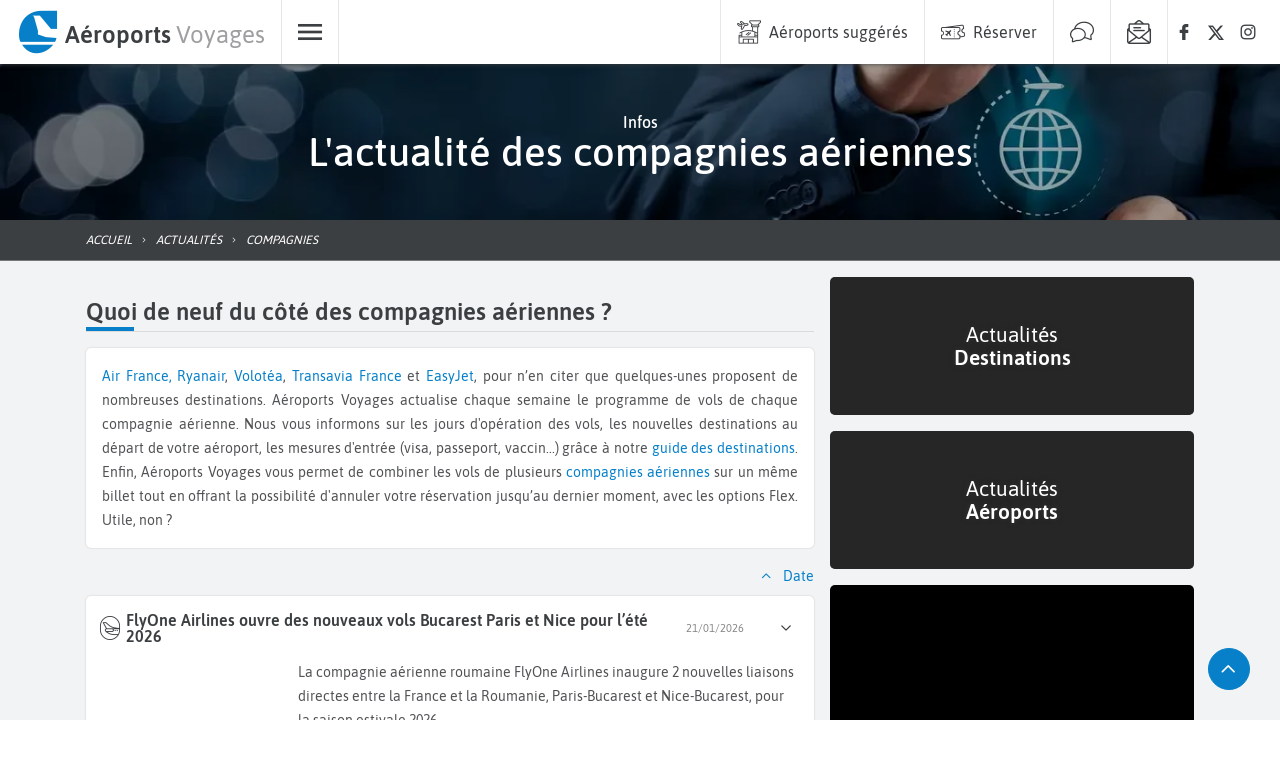

--- FILE ---
content_type: text/html; charset=utf-8
request_url: https://www.aeroports-voyages.fr/fr/infos/compagnies-aeriennes
body_size: 78624
content:
<!DOCTYPE html><html lang="fr" data-beasties-container><head>
  <!-- Google Tag Manager Lazy-->
  <script>
    (function (window, document, i) {
      // COOKIES CONTROL & ADSENSE & TCF
      window["gtag_enable_tcf_support"] = true;

      // GTM
      window["dataLayer"] = window[dataLayer] || [];

      window["dataLayer"].push({
        "gtm.start": new Date().getTime(),
        event: "gtm.js",
      });

      var firstScript = document.getElementsByTagName("script")[0];
      var gtmScript = document.createElement("script");
      var dataLayer = "dataLayer" != "dataLayer" ? "&l=" + "dataLayer" : "";

      gtmScript.async = true;
      gtmScript.defer = true;

      gtmScript.src =
        "https://www.googletagmanager.com/gtm.js?id=" + i + dataLayer;

      firstScript.parentNode.insertBefore(gtmScript, firstScript);
    })(window, document, "GTM-WWGM9F");
  </script>

  <meta charset="utf-8">
  <title>Actualités de l’aviation et des compagnies aériennes</title>
  <meta name="viewport" content="width=device-width, initial-scale=1, maximum-scale=1">
  <meta name="description" content="Retrouvez les dernières actualités et toutes les destinations opérées par Air France, Transavia, Easyjet, Volotéa, Ryanair ainsi que de toutes les compagnies aériennes présentes en France et dans le monde.">
  <base href="/">
  <link rel="preconnect" href="https://static.aeroports-voyages.fr" fetchpriority="high">
  <link rel="dns-prefetch" href="https://static.aeroports-voyages.fr" fetchpriority="high">

  <link rel="preload" href="https://static.aeroports-voyages.fr/font/text/asap/asap-v11-latin-regular.woff2" as="font" type="font/woff2" crossorigin="anonymous">
  <link rel="preload" href="https://static.aeroports-voyages.fr/font/text/asap/asap-v11-latin-500.woff2" as="font" type="font/woff2" crossorigin="anonymous">
  <link rel="preload" href="https://static.aeroports-voyages.fr/font/text/asap/asap-v11-latin-600.woff2" as="font" type="font/woff2" crossorigin="anonymous">

  <script type="text/javascript" fetchpriority="low" src="https://widget.trustpilot.com/bootstrap/v5/tp.widget.bootstrap.min.js" defer></script>

  <style>
    @font-face {
      font-family: "Asap";
      font-style: normal;
      font-weight: 400;
      font-stretch: 100%;
      font-display: swap;
      src: url("https://static.aeroports-voyages.fr/font/text/asap/asap-v11-latin-regular.woff2") format("woff2"),
        /* Chrome 26+, Opera 23+, Firefox 39+ */
        url("https://static.aeroports-voyages.fr/font/text/asap/asap-v11-latin-regular.woff") format("woff");
      /* Chrome 6+, Firefox 3.6+, IE 9+, Safari 5.1+ */
    }

    @font-face {
      font-family: "Asap";
      font-style: normal;
      font-weight: 500;
      font-stretch: 100%;
      font-display: swap;
      src: url("https://static.aeroports-voyages.fr/font/text/asap/asap-v11-latin-500.woff2") format("woff2"),
        /* Chrome 26+, Opera 23+, Firefox 39+ */
        url("https://static.aeroports-voyages.fr/font/text/asap/asap-v11-latin-500.woff") format("woff");
      /* Chrome 6+, Firefox 3.6+, IE 9+, Safari 5.1+ */
    }

    @font-face {
      font-family: "Asap";
      font-style: normal;
      font-weight: 600;
      font-stretch: 100%;
      font-display: swap;
      src: url("https://static.aeroports-voyages.fr/font/text/asap/asap-v11-latin-600.woff2") format("woff2"),
        /* Chrome 26+, Opera 23+, Firefox 39+ */
        url("https://static.aeroports-voyages.fr/font/text/asap/asap-v11-latin-600.woff") format("woff");
      /* Chrome 6+, Firefox 3.6+, IE 9+, Safari 5.1+ */
    }

    html,
    body {
      font-size: 18px;
    }

    @media screen and (min-width: 768px) {

      html,
      body {
        font-size: 16px;
      }
    }

    html,
    body,
    button,
    input,
    select,
    textarea {
      font-family: "Asap", sans-serif !important;
    }
  </style>

  <!--ICONS FONT-->

  <style>
    .icon-av-default {
      line-height: 1;
    }

    .icon-av-default:before {
      font-family: av-default !important;
      font-style: normal;
      font-weight: normal !important;
      vertical-align: top;
    }

    @font-face {
      font-family: "av-default";
      /* Add other properties here, as needed. For example: */
      /*
  font-weight: 100 900;
  font-style: normal italic;
  */
      src: url([data-uri]);
    }
  </style>
  <!--ICONS LIST-->
  <style>.icon-av-default {
	line-height: 1;
}

.icon-av-default:before {
	font-family: av-default !important;
	font-style: normal;
	font-weight: normal !important;
	vertical-align: top;
}

.icon-av-default-aeroports-voyages:before {
	content: "\f102";
}

.icon-av-default-airline:before {
	content: "\f103";
}

.icon-av-default-airport:before {
	content: "\f105";
}

.icon-av-default-arrow_down:before {
	content: "\f109";
}

.icon-av-default-arrow_right:before {
	content: "\f10d";
}

.icon-av-default-arrow_up:before {
	content: "\f10f";
}

.icon-av-default-book:before {
	content: "\f114";
}

.icon-av-default-car_rental:before {
	content: "\f11e";
}

.icon-av-default-car_rental_service:before {
	content: "\f11f";
}

.icon-av-default-chat:before {
	content: "\f121";
}

.icon-av-default-eco:before {
	content: "\f142";
}

.icon-av-default-facebook:before {
	content: "\f156";
}

.icon-av-default-family_group:before {
	content: "\f157";
}

.icon-av-default-flight:before {
	content: "\f15b";
}

.icon-av-default-flight_arrival:before {
	content: "\f15c";
}

.icon-av-default-hotel:before {
	content: "\f169";
}

.icon-av-default-info-filled:before {
	content: "\f16a";
}

.icon-av-default-instagram:before {
	content: "\f16d";
}

.icon-av-default-menu:before {
	content: "\f17a";
}

.icon-av-default-news-airline:before {
	content: "\f17d";
}

.icon-av-default-news-airport_airline:before {
	content: "\f17e";
}

.icon-av-default-news:before {
	content: "\f186";
}

.icon-av-default-newsletter:before {
	content: "\f187";
}

.icon-av-default-parking:before {
	content: "\f18a";
}

.icon-av-default-promo:before {
	content: "\f191";
}

.icon-av-default-quotation_mark:before {
	content: "\f193";
}

.icon-av-default-search:before {
	content: "\f19b";
}

.icon-av-default-share:before {
	content: "\f1a7";
}

.icon-av-default-x_logo:before {
	content: "\f1c2";
}</style><link rel="stylesheet" href="assets/icons12.css" media="print" onload="this.media='all'"><noscript><link rel="stylesheet" href="assets/icons12.css"></noscript>
  <!-- End Google Tag Manager -->

  <!-- <script src="/assets/adsense.js" defer></script> -->

  <!-- ICONS -->
  <link rel="icon" type="image/x-icon" href="favicon.png">

  <!-- CSS for components -->
  <!-- MAP -->

  <noscript>
    <link rel="stylesheet" fetchpriority="low" href="https://openlayers.org/en/v6.1.1/css/ol.css">
  </noscript>

  <!-- <link
      rel="stylesheet"
      href="https://cdn.jsdelivr.net/npm/swiper@9/swiper-bundle.min.css"
      fetchpriority="low"
    />
    <script
      async
      src="https://cdn.jsdelivr.net/npm/swiper@9/swiper-element-bundle.min.js"
    ></script> -->
  <script defer type="text/javascript" src="https://securepubads.g.doubleclick.net/tag/js/gpt.js"></script>
<style>:root{--tj-primary-1000: #011522;--tj-primary-rgb-1000: 1, 21, 34;--tj-primary-text-1000: #fff;--tj-primary-900: #022A43;--tj-primary-rgb-900: 2, 42, 67;--tj-primary-text-900: #fff;--tj-primary-800: #044065;--tj-primary-rgb-800: 4, 64, 101;--tj-primary-text-800: #fff;--tj-primary-700: #055587;--tj-primary-rgb-700: 5, 85, 135;--tj-primary-text-700: #fff;--tj-primary-600: #066AA8;--tj-primary-rgb-600: 6, 106, 168;--tj-primary-text-600: #fff;--tj-primary-500: #0780c9;--tj-primary-rgb-500: 7, 128, 201;--tj-primary-text-500: #fff;--tj-primary-400: #0D9DF6;--tj-primary-rgb-400: 13, 157, 246;--tj-primary-text-400: #333;--tj-primary-300: #3DB0F8;--tj-primary-rgb-300: 61, 176, 248;--tj-primary-text-300: #333;--tj-primary-200: #6EC4FA;--tj-primary-rgb-200: 110, 196, 250;--tj-primary-text-200: #333;--tj-primary-100: #9ED8FB;--tj-primary-rgb-100: 158, 216, 251;--tj-primary-text-100: #333;--tj-primary-50: #CFEBFD;--tj-primary-rgb-50: 207, 235, 253;--tj-primary-text-50: #333;--tj-primary-gray-1000: #111111;--tj-primary-gray-rgb-1000: 17, 17, 17;--tj-primary-gray-text-1000: #fff;--tj-primary-gray-900: #232323;--tj-primary-gray-rgb-900: 35, 35, 35;--tj-primary-gray-text-900: #fff;--tj-primary-gray-800: #343434;--tj-primary-gray-rgb-800: 52, 52, 52;--tj-primary-gray-text-800: #fff;--tj-primary-gray-700: #464646;--tj-primary-gray-rgb-700: 70, 70, 70;--tj-primary-gray-text-700: #fff;--tj-primary-gray-600: #575757;--tj-primary-gray-rgb-600: 87, 87, 87;--tj-primary-gray-text-600: #fff;--tj-primary-gray-500: #696969;--tj-primary-gray-rgb-500: 105, 105, 105;--tj-primary-gray-text-500: #fff;--tj-primary-gray-400: #828282;--tj-primary-gray-rgb-400: 130, 130, 130;--tj-primary-gray-text-400: #333;--tj-primary-gray-300: #9B9B9B;--tj-primary-gray-rgb-300: 155, 155, 155;--tj-primary-gray-text-300: #333;--tj-primary-gray-200: #B4B4B4;--tj-primary-gray-rgb-200: 180, 180, 180;--tj-primary-gray-text-200: #333;--tj-primary-gray-100: #CDCDCD;--tj-primary-gray-rgb-100: 205, 205, 205;--tj-primary-gray-text-100: #333;--tj-primary-gray-50: #E6E6E6;--tj-primary-gray-rgb-50: 230, 230, 230;--tj-primary-gray-text-50: #333;--tj-secondary-1000: #281B00;--tj-secondary-rgb-1000: 40, 27, 0;--tj-secondary-text-1000: #fff;--tj-secondary-900: #503500;--tj-secondary-rgb-900: 80, 53, 0;--tj-secondary-text-900: #fff;--tj-secondary-800: #785000;--tj-secondary-rgb-800: 120, 80, 0;--tj-secondary-text-800: #fff;--tj-secondary-700: #A06B00;--tj-secondary-rgb-700: 160, 107, 0;--tj-secondary-text-700: #fff;--tj-secondary-600: #C88500;--tj-secondary-rgb-600: 200, 133, 0;--tj-secondary-text-600: #333;--tj-secondary-500: #f2a000;--tj-secondary-rgb-500: 242, 160, 0;--tj-secondary-text-500: #333;--tj-secondary-400: #FFB41E;--tj-secondary-rgb-400: 255, 180, 30;--tj-secondary-text-400: #333;--tj-secondary-300: #FFC34B;--tj-secondary-rgb-300: 255, 195, 75;--tj-secondary-text-300: #333;--tj-secondary-200: #FFD278;--tj-secondary-rgb-200: 255, 210, 120;--tj-secondary-text-200: #333;--tj-secondary-100: #FFE1A5;--tj-secondary-rgb-100: 255, 225, 165;--tj-secondary-text-100: #333;--tj-secondary-50: #FFF0D2;--tj-secondary-rgb-50: 255, 240, 210;--tj-secondary-text-50: #333;--tj-secondary-gray-1000: #141414;--tj-secondary-gray-rgb-1000: 20, 20, 20;--tj-secondary-gray-text-1000: #fff;--tj-secondary-gray-900: #282828;--tj-secondary-gray-rgb-900: 40, 40, 40;--tj-secondary-gray-text-900: #fff;--tj-secondary-gray-800: #3C3C3C;--tj-secondary-gray-rgb-800: 60, 60, 60;--tj-secondary-gray-text-800: #fff;--tj-secondary-gray-700: #505050;--tj-secondary-gray-rgb-700: 80, 80, 80;--tj-secondary-gray-text-700: #fff;--tj-secondary-gray-600: #646464;--tj-secondary-gray-rgb-600: 100, 100, 100;--tj-secondary-gray-text-600: #fff;--tj-secondary-gray-500: #787878;--tj-secondary-gray-rgb-500: 120, 120, 120;--tj-secondary-gray-text-500: #fff;--tj-secondary-gray-400: #8E8E8E;--tj-secondary-gray-rgb-400: 142, 142, 142;--tj-secondary-gray-text-400: #333;--tj-secondary-gray-300: #A5A5A5;--tj-secondary-gray-rgb-300: 165, 165, 165;--tj-secondary-gray-text-300: #333;--tj-secondary-gray-200: #BBBBBB;--tj-secondary-gray-rgb-200: 187, 187, 187;--tj-secondary-gray-text-200: #333;--tj-secondary-gray-100: #D2D2D2;--tj-secondary-gray-rgb-100: 210, 210, 210;--tj-secondary-gray-text-100: #333;--tj-secondary-gray-50: #E8E8E8;--tj-secondary-gray-rgb-50: 232, 232, 232;--tj-secondary-gray-text-50: #333}tj-text{display:block;font-size:.9rem;line-height:1.5rem;color:#505254}tj-text p{width:100%;text-align:justify}tj-text p:first-letter{text-transform:capitalize}tj-text p{font-size:.9rem;line-height:1.5rem}tj-text p{color:#505254}tj-text p strong{color:#3c3f41}tj-text a{color:var(--tj-primary-500)}tj-text a:hover{color:var(--tj-primary-500);text-decoration:underline}tj-text p:last-child{margin-bottom:0}html{--tj-block-border-radius: .3rem;--tj-button-border-radius: 1.5rem;--tj-accessibility-green: #34cb27;--tj-accessibility-orange: #f69841;--tj-accessibility-red: #e15326;--tj-error-color: rgb(255, 80, 80);--tj-page-background: #f2f3f4}html,body,h1,h2,h3,p,li,a{color:#3c3f41;text-decoration:none}img{max-width:100%;vertical-align:middle;border-style:none}html,body{height:100%}body{margin:0}p{margin-top:0;line-height:1.5rem}:root{--swiper-navigation-color: #333;--swiper-navigation-size: 1rem}
</style><link rel="stylesheet" href="styles.478a3ebaf5b18f60.css" media="print" onload="this.media='all'"><noscript><link rel="stylesheet" href="styles.478a3ebaf5b18f60.css"></noscript><style type="text/css" data-primeng-style-id="primitive-variables">:root{--p-border-radius-none:0;--p-border-radius-xs:2px;--p-border-radius-sm:4px;--p-border-radius-md:6px;--p-border-radius-lg:8px;--p-border-radius-xl:12px;--p-emerald-50:#E8F6F1;--p-emerald-100:#C5EBE1;--p-emerald-200:#9EDFCF;--p-emerald-300:#76D3BD;--p-emerald-400:#58C9AF;--p-emerald-500:#3BBFA1;--p-emerald-600:#35AF94;--p-emerald-700:#2D9B83;--p-emerald-800:#268873;--p-emerald-900:#1A6657;--p-emerald-950:#0d3329;--p-green-50:#E8F5E9;--p-green-100:#C8E6C9;--p-green-200:#A5D6A7;--p-green-300:#81C784;--p-green-400:#66BB6A;--p-green-500:#4CAF50;--p-green-600:#43A047;--p-green-700:#388E3C;--p-green-800:#2E7D32;--p-green-900:#1B5E20;--p-green-950:#0e2f10;--p-lime-50:#F9FBE7;--p-lime-100:#F0F4C3;--p-lime-200:#E6EE9C;--p-lime-300:#DCE775;--p-lime-400:#D4E157;--p-lime-500:#CDDC39;--p-lime-600:#C0CA33;--p-lime-700:#AFB42B;--p-lime-800:#9E9D24;--p-lime-900:#827717;--p-lime-950:#413c0c;--p-red-50:#FFEBEE;--p-red-100:#FFCDD2;--p-red-200:#EF9A9A;--p-red-300:#E57373;--p-red-400:#EF5350;--p-red-500:#F44336;--p-red-600:#E53935;--p-red-700:#D32F2F;--p-red-800:#C62828;--p-red-900:#B71C1C;--p-red-950:#5c0e0e;--p-orange-50:#FFF3E0;--p-orange-100:#FFE0B2;--p-orange-200:#FFCC80;--p-orange-300:#FFB74D;--p-orange-400:#FFA726;--p-orange-500:#FF9800;--p-orange-600:#FB8C00;--p-orange-700:#F57C00;--p-orange-800:#EF6C00;--p-orange-900:#E65100;--p-orange-950:#732900;--p-amber-50:#FFF8E1;--p-amber-100:#FFECB3;--p-amber-200:#FFE082;--p-amber-300:#FFD54F;--p-amber-400:#FFCA28;--p-amber-500:#FFC107;--p-amber-600:#FFB300;--p-amber-700:#FFA000;--p-amber-800:#FF8F00;--p-amber-900:#FF6F00;--p-amber-950:#803800;--p-yellow-50:#FFFDE7;--p-yellow-100:#FFF9C4;--p-yellow-200:#FFF59D;--p-yellow-300:#FFF176;--p-yellow-400:#FFEE58;--p-yellow-500:#FFEB3B;--p-yellow-600:#FDD835;--p-yellow-700:#FBC02D;--p-yellow-800:#F9A825;--p-yellow-900:#F57F17;--p-yellow-950:#7b400c;--p-teal-50:#E0F2F1;--p-teal-100:#B2DFDB;--p-teal-200:#80CBC4;--p-teal-300:#4DB6AC;--p-teal-400:#26A69A;--p-teal-500:#009688;--p-teal-600:#00897B;--p-teal-700:#00796B;--p-teal-800:#00695C;--p-teal-900:#004D40;--p-teal-950:#002720;--p-cyan-50:#E0F7FA;--p-cyan-100:#B2EBF2;--p-cyan-200:#80DEEA;--p-cyan-300:#4DD0E1;--p-cyan-400:#26C6DA;--p-cyan-500:#00BCD4;--p-cyan-600:#00ACC1;--p-cyan-700:#0097A7;--p-cyan-800:#00838F;--p-cyan-900:#006064;--p-cyan-950:#003032;--p-sky-50:#E1F5FE;--p-sky-100:#B3E5FC;--p-sky-200:#81D4FA;--p-sky-300:#4FC3F7;--p-sky-400:#29B6F6;--p-sky-500:#03A9F4;--p-sky-600:#039BE5;--p-sky-700:#0288D1;--p-sky-800:#0277BD;--p-sky-900:#01579B;--p-sky-950:#012c4e;--p-blue-50:#E3F2FD;--p-blue-100:#BBDEFB;--p-blue-200:#90CAF9;--p-blue-300:#64B5F6;--p-blue-400:#42A5F5;--p-blue-500:#2196F3;--p-blue-600:#1E88E5;--p-blue-700:#1976D2;--p-blue-800:#1565C0;--p-blue-900:#0D47A1;--p-blue-950:#072451;--p-indigo-50:#E8EAF6;--p-indigo-100:#C5CAE9;--p-indigo-200:#9FA8DA;--p-indigo-300:#7986CB;--p-indigo-400:#5C6BC0;--p-indigo-500:#3F51B5;--p-indigo-600:#3949AB;--p-indigo-700:#303F9F;--p-indigo-800:#283593;--p-indigo-900:#1A237E;--p-indigo-950:#0d123f;--p-violet-50:#EDE7F6;--p-violet-100:#D1C4E9;--p-violet-200:#B39DDB;--p-violet-300:#9575CD;--p-violet-400:#7E57C2;--p-violet-500:#673AB7;--p-violet-600:#5E35B1;--p-violet-700:#512DA8;--p-violet-800:#4527A0;--p-violet-900:#311B92;--p-violet-950:#190e49;--p-purple-50:#F3E5F5;--p-purple-100:#E1BEE7;--p-purple-200:#CE93D8;--p-purple-300:#BA68C8;--p-purple-400:#AB47BC;--p-purple-500:#9C27B0;--p-purple-600:#8E24AA;--p-purple-700:#7B1FA2;--p-purple-800:#6A1B9A;--p-purple-900:#4A148C;--p-purple-950:#250a46;--p-fuchsia-50:#FDE6F3;--p-fuchsia-100:#FBC1E3;--p-fuchsia-200:#F897D1;--p-fuchsia-300:#F56DBF;--p-fuchsia-400:#F34DB2;--p-fuchsia-500:#F12DA5;--p-fuchsia-600:#E0289D;--p-fuchsia-700:#CC2392;--p-fuchsia-800:#B81E88;--p-fuchsia-900:#951777;--p-fuchsia-950:#4b0c3c;--p-pink-50:#FCE4EC;--p-pink-100:#F8BBD0;--p-pink-200:#F48FB1;--p-pink-300:#F06292;--p-pink-400:#EC407A;--p-pink-500:#E91E63;--p-pink-600:#D81B60;--p-pink-700:#C2185B;--p-pink-800:#AD1457;--p-pink-900:#880E4F;--p-pink-950:#440728;--p-rose-50:#FFF0F0;--p-rose-100:#FFD9D9;--p-rose-200:#FFC0C0;--p-rose-300:#FFA7A7;--p-rose-400:#FF8E8E;--p-rose-500:#FF7575;--p-rose-600:#FF5252;--p-rose-700:#FF3838;--p-rose-800:#F71C1C;--p-rose-900:#D50000;--p-rose-950:#3E0000;--p-slate-50:#f8fafc;--p-slate-100:#f1f5f9;--p-slate-200:#e2e8f0;--p-slate-300:#cbd5e1;--p-slate-400:#94a3b8;--p-slate-500:#64748b;--p-slate-600:#475569;--p-slate-700:#334155;--p-slate-800:#1e293b;--p-slate-900:#0f172a;--p-slate-950:#020617;--p-gray-50:#f9fafb;--p-gray-100:#f3f4f6;--p-gray-200:#e5e7eb;--p-gray-300:#d1d5db;--p-gray-400:#9ca3af;--p-gray-500:#6b7280;--p-gray-600:#4b5563;--p-gray-700:#374151;--p-gray-800:#1f2937;--p-gray-900:#111827;--p-gray-950:#030712;--p-zinc-50:#fafafa;--p-zinc-100:#f4f4f5;--p-zinc-200:#e4e4e7;--p-zinc-300:#d4d4d8;--p-zinc-400:#a1a1aa;--p-zinc-500:#71717a;--p-zinc-600:#52525b;--p-zinc-700:#3f3f46;--p-zinc-800:#27272a;--p-zinc-900:#18181b;--p-zinc-950:#09090b;--p-neutral-50:#fafafa;--p-neutral-100:#f5f5f5;--p-neutral-200:#e5e5e5;--p-neutral-300:#d4d4d4;--p-neutral-400:#a3a3a3;--p-neutral-500:#737373;--p-neutral-600:#525252;--p-neutral-700:#404040;--p-neutral-800:#262626;--p-neutral-900:#171717;--p-neutral-950:#0a0a0a;--p-stone-50:#fafaf9;--p-stone-100:#f5f5f4;--p-stone-200:#e7e5e4;--p-stone-300:#d6d3d1;--p-stone-400:#a8a29e;--p-stone-500:#78716c;--p-stone-600:#57534e;--p-stone-700:#44403c;--p-stone-800:#292524;--p-stone-900:#1c1917;--p-stone-950:#0c0a09;}</style><style type="text/css" data-primeng-style-id="semantic-variables">:root{--p-transition-duration:0.2s;--p-focus-ring-width:0;--p-focus-ring-style:none;--p-focus-ring-color:unset;--p-focus-ring-offset:0;--p-disabled-opacity:0.38;--p-icon-size:1rem;--p-anchor-gutter:0;--p-primary-50:var(--p-emerald-50);--p-primary-100:var(--p-emerald-100);--p-primary-200:var(--p-emerald-200);--p-primary-300:var(--p-emerald-300);--p-primary-400:var(--p-emerald-400);--p-primary-500:var(--p-emerald-500);--p-primary-600:var(--p-emerald-600);--p-primary-700:var(--p-emerald-700);--p-primary-800:var(--p-emerald-800);--p-primary-900:var(--p-emerald-900);--p-primary-950:var(--p-emerald-950);--p-form-field-padding-x:0.75rem;--p-form-field-padding-y:0.75rem;--p-form-field-sm-font-size:0.875rem;--p-form-field-sm-padding-x:0.625rem;--p-form-field-sm-padding-y:0.625rem;--p-form-field-lg-font-size:1.125rem;--p-form-field-lg-padding-x:0.825rem;--p-form-field-lg-padding-y:0.825rem;--p-form-field-border-radius:var(--p-border-radius-sm);--p-form-field-focus-ring-width:2px;--p-form-field-focus-ring-style:solid;--p-form-field-focus-ring-color:var(--p-primary-color);--p-form-field-focus-ring-offset:-2px;--p-form-field-focus-ring-shadow:none;--p-form-field-transition-duration:var(--p-transition-duration);--p-list-padding:0.5rem 0;--p-list-gap:0;--p-list-header-padding:0.75rem 1rem;--p-list-option-padding:0.75rem 1rem;--p-list-option-border-radius:var(--p-border-radius-none);--p-list-option-group-padding:0.75rem 1rem;--p-list-option-group-font-weight:700;--p-content-border-radius:var(--p-border-radius-sm);--p-mask-transition-duration:0.15s;--p-navigation-list-padding:0.5rem 0;--p-navigation-list-gap:0;--p-navigation-item-padding:0.75rem 1rem;--p-navigation-item-border-radius:var(--p-border-radius-none);--p-navigation-item-gap:0.5rem;--p-navigation-submenu-label-padding:0.75rem 1rem;--p-navigation-submenu-label-font-weight:700;--p-navigation-submenu-icon-size:0.875rem;--p-overlay-select-border-radius:var(--p-border-radius-sm);--p-overlay-select-shadow:0 5px 5px -3px rgba(0,0,0,.2),0 8px 10px 1px rgba(0,0,0,.14),0 3px 14px 2px rgba(0,0,0,.12);--p-overlay-popover-border-radius:var(--p-border-radius-sm);--p-overlay-popover-padding:1rem;--p-overlay-popover-shadow:0 11px 15px -7px rgba(0,0,0,.2),0 24px 38px 3px rgba(0,0,0,.14),0 9px 46px 8px rgba(0,0,0,.12);--p-overlay-modal-border-radius:var(--p-border-radius-sm);--p-overlay-modal-padding:1.5rem;--p-overlay-modal-shadow:0 11px 15px -7px rgba(0,0,0,.2),0 24px 38px 3px rgba(0,0,0,.14),0 9px 46px 8px rgba(0,0,0,.12);--p-overlay-navigation-shadow:0 2px 4px -1px rgba(0,0,0,.2),0 4px 5px 0 rgba(0,0,0,.14),0 1px 10px 0 rgba(0,0,0,.12);--p-focus-ring-shadow:0 0 1px 4px var(--p-surface-200);--p-surface-0:#ffffff;--p-surface-50:var(--p-slate-50);--p-surface-100:var(--p-slate-100);--p-surface-200:var(--p-slate-200);--p-surface-300:var(--p-slate-300);--p-surface-400:var(--p-slate-400);--p-surface-500:var(--p-slate-500);--p-surface-600:var(--p-slate-600);--p-surface-700:var(--p-slate-700);--p-surface-800:var(--p-slate-800);--p-surface-900:var(--p-slate-900);--p-surface-950:var(--p-slate-950);--p-primary-color:var(--p-primary-500);--p-primary-contrast-color:#ffffff;--p-primary-hover-color:var(--p-primary-400);--p-primary-active-color:var(--p-primary-300);--p-highlight-background:color-mix(in srgb,var(--p-primary-color),transparent 88%);--p-highlight-focus-background:color-mix(in srgb,var(--p-primary-color),transparent 76%);--p-highlight-color:var(--p-primary-700);--p-highlight-focus-color:var(--p-primary-800);--p-mask-background:rgba(0,0,0,0.32);--p-mask-color:var(--p-surface-200);--p-form-field-background:var(--p-surface-0);--p-form-field-disabled-background:var(--p-surface-300);--p-form-field-filled-background:var(--p-surface-100);--p-form-field-filled-hover-background:var(--p-surface-200);--p-form-field-filled-focus-background:var(--p-surface-100);--p-form-field-border-color:var(--p-surface-400);--p-form-field-hover-border-color:var(--p-surface-900);--p-form-field-focus-border-color:var(--p-primary-color);--p-form-field-invalid-border-color:var(--p-red-800);--p-form-field-color:var(--p-surface-900);--p-form-field-disabled-color:var(--p-surface-600);--p-form-field-placeholder-color:var(--p-surface-600);--p-form-field-invalid-placeholder-color:var(--p-red-800);--p-form-field-float-label-color:var(--p-surface-600);--p-form-field-float-label-focus-color:var(--p-primary-600);--p-form-field-float-label-active-color:var(--p-surface-600);--p-form-field-float-label-invalid-color:var(--p-form-field-invalid-placeholder-color);--p-form-field-icon-color:var(--p-surface-600);--p-form-field-shadow:none;--p-text-color:var(--p-surface-900);--p-text-hover-color:var(--p-surface-900);--p-text-muted-color:var(--p-surface-600);--p-text-hover-muted-color:var(--p-surface-600);--p-content-background:var(--p-surface-0);--p-content-hover-background:var(--p-surface-100);--p-content-border-color:var(--p-surface-300);--p-content-color:var(--p-text-color);--p-content-hover-color:var(--p-text-hover-color);--p-overlay-select-background:var(--p-surface-0);--p-overlay-select-border-color:var(--p-surface-0);--p-overlay-select-color:var(--p-text-color);--p-overlay-popover-background:var(--p-surface-0);--p-overlay-popover-border-color:var(--p-surface-0);--p-overlay-popover-color:var(--p-text-color);--p-overlay-modal-background:var(--p-surface-0);--p-overlay-modal-border-color:var(--p-surface-0);--p-overlay-modal-color:var(--p-text-color);--p-list-option-focus-background:var(--p-surface-100);--p-list-option-selected-background:var(--p-highlight-background);--p-list-option-selected-focus-background:var(--p-highlight-focus-background);--p-list-option-color:var(--p-text-color);--p-list-option-focus-color:var(--p-text-hover-color);--p-list-option-selected-color:var(--p-highlight-color);--p-list-option-selected-focus-color:var(--p-highlight-focus-color);--p-list-option-icon-color:var(--p-surface-600);--p-list-option-icon-focus-color:var(--p-surface-600);--p-list-option-group-background:transparent;--p-list-option-group-color:var(--p-text-color);--p-navigation-item-focus-background:var(--p-surface-100);--p-navigation-item-active-background:var(--p-surface-200);--p-navigation-item-color:var(--p-text-color);--p-navigation-item-focus-color:var(--p-text-hover-color);--p-navigation-item-active-color:var(--p-text-hover-color);--p-navigation-item-icon-color:var(--p-surface-600);--p-navigation-item-icon-focus-color:var(--p-surface-600);--p-navigation-item-icon-active-color:var(--p-surface-600);--p-navigation-submenu-label-background:transparent;--p-navigation-submenu-label-color:var(--p-text-color);--p-navigation-submenu-icon-color:var(--p-surface-600);--p-navigation-submenu-icon-focus-color:var(--p-surface-600);--p-navigation-submenu-icon-active-color:var(--p-surface-600);}@media (prefers-color-scheme:dark){:root{--p-focus-ring-shadow:0 0 1px 4px var(--p-surface-700);--p-surface-0:#ffffff;--p-surface-50:var(--p-zinc-50);--p-surface-100:var(--p-zinc-100);--p-surface-200:var(--p-zinc-200);--p-surface-300:var(--p-zinc-300);--p-surface-400:var(--p-zinc-400);--p-surface-500:var(--p-zinc-500);--p-surface-600:var(--p-zinc-600);--p-surface-700:var(--p-zinc-700);--p-surface-800:var(--p-zinc-800);--p-surface-900:var(--p-zinc-900);--p-surface-950:var(--p-zinc-950);--p-primary-color:var(--p-primary-400);--p-primary-contrast-color:var(--p-surface-900);--p-primary-hover-color:var(--p-primary-300);--p-primary-active-color:var(--p-primary-200);--p-highlight-background:color-mix(in srgb,var(--p-primary-400),transparent 84%);--p-highlight-focus-background:color-mix(in srgb,var(--p-primary-400),transparent 76%);--p-highlight-color:rgba(255,255,255,.87);--p-highlight-focus-color:rgba(255,255,255,.87);--p-mask-background:rgba(0,0,0,0.6);--p-mask-color:var(--p-surface-200);--p-form-field-background:var(--p-surface-950);--p-form-field-disabled-background:var(--p-surface-700);--p-form-field-filled-background:var(--p-surface-800);--p-form-field-filled-hover-background:var(--p-surface-700);--p-form-field-filled-focus-background:var(--p-surface-800);--p-form-field-border-color:var(--p-surface-600);--p-form-field-hover-border-color:var(--p-surface-400);--p-form-field-focus-border-color:var(--p-primary-color);--p-form-field-invalid-border-color:var(--p-red-300);--p-form-field-color:var(--p-surface-0);--p-form-field-disabled-color:var(--p-surface-400);--p-form-field-placeholder-color:var(--p-surface-400);--p-form-field-invalid-placeholder-color:var(--p-red-300);--p-form-field-float-label-color:var(--p-surface-400);--p-form-field-float-label-focus-color:var(--p-primary-color);--p-form-field-float-label-active-color:var(--p-surface-400);--p-form-field-float-label-invalid-color:var(--p-form-field-invalid-placeholder-color);--p-form-field-icon-color:var(--p-surface-400);--p-form-field-shadow:none;--p-text-color:var(--p-surface-0);--p-text-hover-color:var(--p-surface-0);--p-text-muted-color:var(--p-surface-400);--p-text-hover-muted-color:var(--p-surface-400);--p-content-background:var(--p-surface-900);--p-content-hover-background:var(--p-surface-800);--p-content-border-color:var(--p-surface-700);--p-content-color:var(--p-text-color);--p-content-hover-color:var(--p-text-hover-color);--p-overlay-select-background:var(--p-surface-900);--p-overlay-select-border-color:var(--p-surface-900);--p-overlay-select-color:var(--p-text-color);--p-overlay-popover-background:var(--p-surface-900);--p-overlay-popover-border-color:var(--p-surface-900);--p-overlay-popover-color:var(--p-text-color);--p-overlay-modal-background:var(--p-surface-900);--p-overlay-modal-border-color:var(--p-surface-900);--p-overlay-modal-color:var(--p-text-color);--p-list-option-focus-background:var(--p-surface-800);--p-list-option-selected-background:var(--p-highlight-background);--p-list-option-selected-focus-background:var(--p-highlight-focus-background);--p-list-option-color:var(--p-text-color);--p-list-option-focus-color:var(--p-text-hover-color);--p-list-option-selected-color:var(--p-highlight-color);--p-list-option-selected-focus-color:var(--p-highlight-focus-color);--p-list-option-icon-color:var(--p-surface-400);--p-list-option-icon-focus-color:var(--p-surface-400);--p-list-option-group-background:transparent;--p-list-option-group-color:var(--p-text-muted-color);--p-navigation-item-focus-background:var(--p-surface-800);--p-navigation-item-active-background:var(--p-surface-700);--p-navigation-item-color:var(--p-text-color);--p-navigation-item-focus-color:var(--p-text-hover-color);--p-navigation-item-active-color:var(--p-text-hover-color);--p-navigation-item-icon-color:var(--p-surface-400);--p-navigation-item-icon-focus-color:var(--p-surface-400);--p-navigation-item-icon-active-color:var(--p-surface-400);--p-navigation-submenu-label-background:transparent;--p-navigation-submenu-label-color:var(--p-text-muted-color);--p-navigation-submenu-icon-color:var(--p-surface-400);--p-navigation-submenu-icon-focus-color:var(--p-surface-400);--p-navigation-submenu-icon-active-color:var(--p-surface-400);}}</style><style type="text/css" data-primeng-style-id="global-variables">:root{color-scheme:light}@media (prefers-color-scheme:dark){:root{color-scheme:dark}}</style><style type="text/css" data-primeng-style-id="global-style">*,::before,::after{box-sizing:border-box;}.p-connected-overlay{opacity:0;transform:scaleY(0.8);transition:transform 0.12s cubic-bezier(0,0,0.2,1),opacity 0.12s cubic-bezier(0,0,0.2,1);}.p-connected-overlay-visible{opacity:1;transform:scaleY(1);}.p-connected-overlay-hidden{opacity:0;transform:scaleY(1);transition:opacity 0.1s linear;}.p-connected-overlay-enter-from{opacity:0;transform:scaleY(0.8);}.p-connected-overlay-leave-to{opacity:0;}.p-connected-overlay-enter-active{transition:transform 0.12s cubic-bezier(0,0,0.2,1),opacity 0.12s cubic-bezier(0,0,0.2,1);}.p-connected-overlay-leave-active{transition:opacity 0.1s linear;}.p-toggleable-content-enter-from,.p-toggleable-content-leave-to{max-height:0;}.p-toggleable-content-enter-to,.p-toggleable-content-leave-from{max-height:1000px;}.p-toggleable-content-leave-active{overflow:hidden;transition:max-height 0.45s cubic-bezier(0,1,0,1);}.p-toggleable-content-enter-active{overflow:hidden;transition:max-height 1s ease-in-out;}.p-disabled,.p-disabled *{cursor:default;pointer-events:none;user-select:none;}.p-disabled,.p-component:disabled{opacity:var(--p-disabled-opacity);}.pi{font-size:var(--p-icon-size);}.p-icon{width:var(--p-icon-size);height:var(--p-icon-size);}.p-unselectable-text{user-select:none;}.p-overlay-mask{background:var(--p-mask-background);color:var(--p-mask-color);position:fixed;top:0;left:0;width:100%;height:100%;}.p-overlay-mask-enter{animation:p-overlay-mask-enter-animation var(--p-mask-transition-duration) forwards;}.p-overlay-mask-leave{animation:p-overlay-mask-leave-animation var(--p-mask-transition-duration) forwards;}.p-iconwrapper{display:inline-flex;justify-content:center;align-items:center;} </style><style ng-app-id="ng">app-toast[_ngcontent-ng-c1311498194]{position:fixed;width:100%;top:4.5rem;z-index:5}</style><style ng-app-id="ng">[_nghost-ng-c988519771]{position:fixed;bottom:0;width:100%}.share-cont[_ngcontent-ng-c988519771]{position:absolute;margin:.5rem;left:0;right:0;bottom:3rem;background-color:#fff;padding:10px;border-radius:5px;box-shadow:0 0 3px #3c3f41;display:none}.share-cont.isOpened[_ngcontent-ng-c988519771]{display:block}.mobilebar[_ngcontent-ng-c988519771]{width:100%;height:3rem;bottom:0;position:relative;background-color:#fff;box-shadow:0 0 3px #3c3f41;justify-content:space-around;align-items:center;display:flex}.mobilebar[_ngcontent-ng-c988519771]   span[_ngcontent-ng-c988519771]{width:2.5rem;height:2.5rem;display:flex;justify-content:center;align-items:center;font-size:1.5rem;line-height:2rem!important;border-radius:8px}.mobilebar[_ngcontent-ng-c988519771]   span.isActive[_ngcontent-ng-c988519771]{cursor:pointer;background-color:var(--tj-primary-500);border-color:var(--tj-primary-500);font-size:1.3rem;color:#fff}@media only screen and (min-width: 768px){.mobilebar[_ngcontent-ng-c988519771], .share-cont[_ngcontent-ng-c988519771]{display:none!important}}body.tj-lib-overlay-screen[_nghost-ng-c988519771], body.tj-lib-overlay-screen   [_nghost-ng-c988519771]{display:none!important}</style><style ng-app-id="ng">[_nghost-ng-c2687239707]   header[_ngcontent-ng-c2687239707]{position:fixed;top:0;right:0;left:0;height:4rem;z-index:1}@media screen and (max-width: 768px){[_nghost-ng-c2687239707]   header[_ngcontent-ng-c2687239707]{height:3.5rem}}[_nghost-ng-c2687239707]   .pageBody[_ngcontent-ng-c2687239707]{position:relative;top:4rem;background-color:#f2f3f4;display:flex;flex-direction:column;min-height:100vh;z-index:0}@media screen and (max-width: 768px){[_nghost-ng-c2687239707]   .pageBody[_ngcontent-ng-c2687239707]{top:3.5rem}}[_nghost-ng-c2687239707]   .pageBody[_ngcontent-ng-c2687239707]   main[_ngcontent-ng-c2687239707]{flex-grow:1;min-height:100vh}.up-button[_ngcontent-ng-c2687239707]{position:fixed;bottom:30px;right:30px}@media only screen and (max-width: 991px){.up-button[_ngcontent-ng-c2687239707]{display:none}[_nghost-ng-c2687239707]   header.hide-header[_ngcontent-ng-c2687239707]{position:fixed;top:-100%}}.message[_ngcontent-ng-c2687239707]{margin:1rem}.footer-area[_ngcontent-ng-c2687239707]{display:flex;justify-content:center;flex-wrap:wrap;padding:.5rem;gap:.5rem}body.tj-lib-overlay-screen[_nghost-ng-c2687239707]   header[_ngcontent-ng-c2687239707], body.tj-lib-overlay-screen   [_nghost-ng-c2687239707]   header[_ngcontent-ng-c2687239707]{display:none}body.tj-lib-overlay-screen-from-header[_nghost-ng-c2687239707]   header[_ngcontent-ng-c2687239707], body.tj-lib-overlay-screen-from-header   [_nghost-ng-c2687239707]   header[_ngcontent-ng-c2687239707]{display:block}</style><style ng-app-id="ng">[_nghost-ng-c643437031]   .header[_ngcontent-ng-c643437031]{display:grid;grid-template-columns:max-content 1fr max-content;height:3.5rem;background-color:#fff;box-shadow:0 0 5px #3c3f41}@media screen and (min-width: 768px){[_nghost-ng-c643437031]   .header[_ngcontent-ng-c643437031]{height:4rem}}[_nghost-ng-c643437031]   .header[_ngcontent-ng-c643437031] > div[_ngcontent-ng-c643437031]{height:100%;display:flex;flex-direction:row}[_nghost-ng-c643437031]   .header[_ngcontent-ng-c643437031]   app-logo[_ngcontent-ng-c643437031]{padding-right:.5rem;padding-left:.5rem}@media screen and (min-width: 768px){[_nghost-ng-c643437031]   .header[_ngcontent-ng-c643437031]   app-logo[_ngcontent-ng-c643437031]{padding-right:1rem;padding-left:1rem}}[_nghost-ng-c643437031]   .header[_ngcontent-ng-c643437031]   .left[_ngcontent-ng-c643437031]   tj-header-button[_ngcontent-ng-c643437031]{border-left:1px solid #e6e6e6}@media screen and (max-width: 550px){[_nghost-ng-c643437031]   .header[_ngcontent-ng-c643437031]   .left[_ngcontent-ng-c643437031]   .main-menu-btn[_ngcontent-ng-c643437031]{display:none}}[_nghost-ng-c643437031]   .header[_ngcontent-ng-c643437031]   .center[_ngcontent-ng-c643437031]{justify-content:space-between}[_nghost-ng-c643437031]   .header[_ngcontent-ng-c643437031]   .center[_ngcontent-ng-c643437031]   .search-input[_ngcontent-ng-c643437031]{display:block;border-left:1px solid #e6e6e6;padding-left:.5rem;padding-right:.5rem}[_nghost-ng-c643437031]   .header[_ngcontent-ng-c643437031]   .center[_ngcontent-ng-c643437031]   .tp[_ngcontent-ng-c643437031]{display:flex;align-items:center;justify-content:center;padding:.3rem .5rem 0 0;border-right:1px solid #e6e6e6}@media screen and (max-width: 600px){[_nghost-ng-c643437031]   .header[_ngcontent-ng-c643437031]   .right[_ngcontent-ng-c643437031]   .promos[_ngcontent-ng-c643437031], [_nghost-ng-c643437031]   .header[_ngcontent-ng-c643437031]   .right[_ngcontent-ng-c643437031]   .blog[_ngcontent-ng-c643437031], [_nghost-ng-c643437031]   .header[_ngcontent-ng-c643437031]   .right[_ngcontent-ng-c643437031]   .chat-btn[_ngcontent-ng-c643437031]{display:none}}[_nghost-ng-c643437031]   .header[_ngcontent-ng-c643437031]   .right[_ngcontent-ng-c643437031]   tj-header-button[_ngcontent-ng-c643437031]{border-right:1px solid #e6e6e6}[_nghost-ng-c643437031]   .header[_ngcontent-ng-c643437031]   .right[_ngcontent-ng-c643437031]   tj-header-button.search-btn[_ngcontent-ng-c643437031], [_nghost-ng-c643437031]   .header[_ngcontent-ng-c643437031]   .right[_ngcontent-ng-c643437031]   tj-header-button.socialLink[_ngcontent-ng-c643437031]{border-right:none}[_nghost-ng-c643437031]   .header[_ngcontent-ng-c643437031]   .right[_ngcontent-ng-c643437031]   .socialLinks[_ngcontent-ng-c643437031]{display:flex;padding-right:1rem}@media screen and (max-width: 728px){[_nghost-ng-c643437031]   .header[_ngcontent-ng-c643437031]   .right[_ngcontent-ng-c643437031]   .socialLinks[_ngcontent-ng-c643437031]{display:none}}[_nghost-ng-c643437031]   .header[_ngcontent-ng-c643437031]   .right[_ngcontent-ng-c643437031]   .optional-buttons[_ngcontent-ng-c643437031]{display:flex}@media screen and (max-width: 549px){[_nghost-ng-c643437031]   .header[_ngcontent-ng-c643437031]   .right[_ngcontent-ng-c643437031]   .optional-buttons[_ngcontent-ng-c643437031]{display:none}}@media screen and (min-width: 550px){[_nghost-ng-c643437031]   .header[_ngcontent-ng-c643437031]   .right[_ngcontent-ng-c643437031]   .main-menu-btn[_ngcontent-ng-c643437031]{display:none}}@media screen and (max-width: 728px){[_nghost-ng-c643437031]   .header[_ngcontent-ng-c643437031]   .right[_ngcontent-ng-c643437031]   .newsletter-btn[_ngcontent-ng-c643437031]{display:none}}.hide[_ngcontent-ng-c643437031]{display:none}.display[_ngcontent-ng-c643437031]{display:flex;animation:_ngcontent-ng-c643437031_fadeIn .5s}@keyframes _ngcontent-ng-c643437031_fadeIn{0%{opacity:0}to{opacity:1}}</style><style ng-app-id="ng">.fullWidth[_nghost-ng-c1635540136]{width:100%}[_nghost-ng-c1635540136] > a[_ngcontent-ng-c1635540136], [_nghost-ng-c1635540136] > button[_ngcontent-ng-c1635540136]{line-height:1.5rem;max-width:100%;outline:none;display:inline-flex;justify-content:center;align-items:center;text-decoration:none;position:relative;cursor:pointer;padding:.5rem .9rem;border-radius:1.2rem;border-style:solid;border-width:1px}[_nghost-ng-c1635540136] > a.justIcon[_ngcontent-ng-c1635540136], [_nghost-ng-c1635540136] > button.justIcon[_ngcontent-ng-c1635540136]{padding:.5rem;border-radius:50%}[_nghost-ng-c1635540136] > a.fullWidth[_ngcontent-ng-c1635540136], [_nghost-ng-c1635540136] > button.fullWidth[_ngcontent-ng-c1635540136]{display:flex;width:100%}[_nghost-ng-c1635540136] > a[_ngcontent-ng-c1635540136]   .pill[_ngcontent-ng-c1635540136], [_nghost-ng-c1635540136] > button[_ngcontent-ng-c1635540136]   .pill[_ngcontent-ng-c1635540136]{display:block;width:1.1rem;height:1.1rem;margin-right:.5rem;border-radius:50%}[_nghost-ng-c1635540136] > a[_ngcontent-ng-c1635540136]   .pill.pill-green[_ngcontent-ng-c1635540136], [_nghost-ng-c1635540136] > button[_ngcontent-ng-c1635540136]   .pill.pill-green[_ngcontent-ng-c1635540136]{background-color:var(--tj-accessibility-green)}[_nghost-ng-c1635540136] > a[_ngcontent-ng-c1635540136]   .pill.pill-orange[_ngcontent-ng-c1635540136], [_nghost-ng-c1635540136] > button[_ngcontent-ng-c1635540136]   .pill.pill-orange[_ngcontent-ng-c1635540136]{background-color:var(--tj-accessibility-orange)}[_nghost-ng-c1635540136] > a[_ngcontent-ng-c1635540136]   .pill.pill-red[_ngcontent-ng-c1635540136], [_nghost-ng-c1635540136] > button[_ngcontent-ng-c1635540136]   .pill.pill-red[_ngcontent-ng-c1635540136]{background-color:var(--tj-accessibility-red)}[_nghost-ng-c1635540136] > a[_ngcontent-ng-c1635540136]   .count[_ngcontent-ng-c1635540136], [_nghost-ng-c1635540136] > button[_ngcontent-ng-c1635540136]   .count[_ngcontent-ng-c1635540136]{border-radius:50%;width:1.1rem;height:1.1rem;margin-left:.5rem;background-color:#fff;font-size:.8rem}[_nghost-ng-c1635540136] > a[_ngcontent-ng-c1635540136]:hover, [_nghost-ng-c1635540136] > button[_ngcontent-ng-c1635540136]:hover{text-decoration:none}[_nghost-ng-c1635540136] > a[_ngcontent-ng-c1635540136]:hover   span.label.text-green[_ngcontent-ng-c1635540136], [_nghost-ng-c1635540136] > button[_ngcontent-ng-c1635540136]:hover   span.label.text-green[_ngcontent-ng-c1635540136]{color:var(--tj-accessibility-green)!important}[_nghost-ng-c1635540136] > a[_ngcontent-ng-c1635540136]:hover   span.label.text-orange[_ngcontent-ng-c1635540136], [_nghost-ng-c1635540136] > button[_ngcontent-ng-c1635540136]:hover   span.label.text-orange[_ngcontent-ng-c1635540136]{color:var(--tj-accessibility-orange)!important}[_nghost-ng-c1635540136] > a[_ngcontent-ng-c1635540136]:hover   span.label.text-red[_ngcontent-ng-c1635540136], [_nghost-ng-c1635540136] > button[_ngcontent-ng-c1635540136]:hover   span.label.text-red[_ngcontent-ng-c1635540136]{color:var(--tj-accessibility-red)!important}[_nghost-ng-c1635540136] > a[_ngcontent-ng-c1635540136]   .icon[_ngcontent-ng-c1635540136], [_nghost-ng-c1635540136] > a[_ngcontent-ng-c1635540136]   .icon-right[_ngcontent-ng-c1635540136], [_nghost-ng-c1635540136] > button[_ngcontent-ng-c1635540136]   .icon[_ngcontent-ng-c1635540136], [_nghost-ng-c1635540136] > button[_ngcontent-ng-c1635540136]   .icon-right[_ngcontent-ng-c1635540136]{font-size:1.4rem;width:1.5rem;height:1.5rem;display:flex;align-items:center}[_nghost-ng-c1635540136] > a[_ngcontent-ng-c1635540136]   .icon-right[_ngcontent-ng-c1635540136], [_nghost-ng-c1635540136] > button[_ngcontent-ng-c1635540136]   .icon-right[_ngcontent-ng-c1635540136]{margin-left:.3rem}[_nghost-ng-c1635540136] > a[_ngcontent-ng-c1635540136]   .label[_ngcontent-ng-c1635540136], [_nghost-ng-c1635540136] > button[_ngcontent-ng-c1635540136]   .label[_ngcontent-ng-c1635540136]{font-size:.9rem;text-align:center}[_nghost-ng-c1635540136] > a[_ngcontent-ng-c1635540136]   .label[_ngcontent-ng-c1635540136]:first-letter, [_nghost-ng-c1635540136] > button[_ngcontent-ng-c1635540136]   .label[_ngcontent-ng-c1635540136]:first-letter{text-transform:capitalize}[_nghost-ng-c1635540136] > a[_ngcontent-ng-c1635540136]   .label.nowrap[_ngcontent-ng-c1635540136], [_nghost-ng-c1635540136] > button[_ngcontent-ng-c1635540136]   .label.nowrap[_ngcontent-ng-c1635540136]{white-space:nowrap;text-overflow:ellipsis;overflow:hidden}[_nghost-ng-c1635540136] > a.smaller[_ngcontent-ng-c1635540136], [_nghost-ng-c1635540136] > button.smaller[_ngcontent-ng-c1635540136]{padding:.4rem .7rem;border-radius:1.1rem;font-size:.85rem}[_nghost-ng-c1635540136] > a.smaller.justIcon[_ngcontent-ng-c1635540136], [_nghost-ng-c1635540136] > button.smaller.justIcon[_ngcontent-ng-c1635540136]{padding:.4rem}[_nghost-ng-c1635540136] > a.smaller[_ngcontent-ng-c1635540136]   .pill[_ngcontent-ng-c1635540136], [_nghost-ng-c1635540136] > button.smaller[_ngcontent-ng-c1635540136]   .pill[_ngcontent-ng-c1635540136]{height:1rem;width:1rem;min-width:1rem;min-height:1rem}[_nghost-ng-c1635540136] > a.smaller[_ngcontent-ng-c1635540136]   .icon[_ngcontent-ng-c1635540136], [_nghost-ng-c1635540136] > button.smaller[_ngcontent-ng-c1635540136]   .icon[_ngcontent-ng-c1635540136]{font-size:.9rem}[_nghost-ng-c1635540136] > a.smaller[_ngcontent-ng-c1635540136]   .icon-right[_ngcontent-ng-c1635540136], [_nghost-ng-c1635540136] > button.smaller[_ngcontent-ng-c1635540136]   .icon-right[_ngcontent-ng-c1635540136]{font-size:.9rem}[_nghost-ng-c1635540136] > a.smaller[_ngcontent-ng-c1635540136]   .icon[_ngcontent-ng-c1635540136], [_nghost-ng-c1635540136] > a.smaller[_ngcontent-ng-c1635540136]   .icon-right[_ngcontent-ng-c1635540136], [_nghost-ng-c1635540136] > button.smaller[_ngcontent-ng-c1635540136]   .icon[_ngcontent-ng-c1635540136], [_nghost-ng-c1635540136] > button.smaller[_ngcontent-ng-c1635540136]   .icon-right[_ngcontent-ng-c1635540136]{width:1rem;height:1rem}[_nghost-ng-c1635540136] > a.smaller[_ngcontent-ng-c1635540136]   .label[_ngcontent-ng-c1635540136], [_nghost-ng-c1635540136] > button.smaller[_ngcontent-ng-c1635540136]   .label[_ngcontent-ng-c1635540136]{font-size:.85rem}[_nghost-ng-c1635540136] > a.tag[_ngcontent-ng-c1635540136], [_nghost-ng-c1635540136] > button.tag[_ngcontent-ng-c1635540136]{padding:.15rem .5rem;border-radius:.3rem;font-size:.8rem}[_nghost-ng-c1635540136] > a.tag.justIcon[_ngcontent-ng-c1635540136], [_nghost-ng-c1635540136] > button.tag.justIcon[_ngcontent-ng-c1635540136]{padding:.3rem}[_nghost-ng-c1635540136] > a.tag[_ngcontent-ng-c1635540136]   .pill[_ngcontent-ng-c1635540136], [_nghost-ng-c1635540136] > button.tag[_ngcontent-ng-c1635540136]   .pill[_ngcontent-ng-c1635540136]{height:1rem;width:1rem;min-width:1rem;min-height:1rem}[_nghost-ng-c1635540136] > a.tag[_ngcontent-ng-c1635540136]   .icon[_ngcontent-ng-c1635540136], [_nghost-ng-c1635540136] > button.tag[_ngcontent-ng-c1635540136]   .icon[_ngcontent-ng-c1635540136]{font-size:1rem}[_nghost-ng-c1635540136] > a.tag[_ngcontent-ng-c1635540136]   .icon-right[_ngcontent-ng-c1635540136], [_nghost-ng-c1635540136] > button.tag[_ngcontent-ng-c1635540136]   .icon-right[_ngcontent-ng-c1635540136]{font-size:1rem}[_nghost-ng-c1635540136] > a.tag[_ngcontent-ng-c1635540136]   .icon[_ngcontent-ng-c1635540136], [_nghost-ng-c1635540136] > a.tag[_ngcontent-ng-c1635540136]   .icon-right[_ngcontent-ng-c1635540136], [_nghost-ng-c1635540136] > button.tag[_ngcontent-ng-c1635540136]   .icon[_ngcontent-ng-c1635540136], [_nghost-ng-c1635540136] > button.tag[_ngcontent-ng-c1635540136]   .icon-right[_ngcontent-ng-c1635540136]{width:1rem;height:1rem;display:flex;justify-content:center;align-items:center}[_nghost-ng-c1635540136] > a.tag[_ngcontent-ng-c1635540136]   .label[_ngcontent-ng-c1635540136], [_nghost-ng-c1635540136] > button.tag[_ngcontent-ng-c1635540136]   .label[_ngcontent-ng-c1635540136]{font-size:.8rem}[_nghost-ng-c1635540136] > a.bigger[_ngcontent-ng-c1635540136], [_nghost-ng-c1635540136] > button.bigger[_ngcontent-ng-c1635540136]{padding:.7rem 1.3rem;border-radius:2.4rem;font-size:1.2rem}[_nghost-ng-c1635540136] > a.bigger.justIcon[_ngcontent-ng-c1635540136], [_nghost-ng-c1635540136] > button.bigger.justIcon[_ngcontent-ng-c1635540136]{padding:.7rem}[_nghost-ng-c1635540136] > a.bigger[_ngcontent-ng-c1635540136]   .pill[_ngcontent-ng-c1635540136], [_nghost-ng-c1635540136] > button.bigger[_ngcontent-ng-c1635540136]   .pill[_ngcontent-ng-c1635540136]{width:1.3rem;height:1.3rem}[_nghost-ng-c1635540136] > a.bigger[_ngcontent-ng-c1635540136]   .icon[_ngcontent-ng-c1635540136], [_nghost-ng-c1635540136] > button.bigger[_ngcontent-ng-c1635540136]   .icon[_ngcontent-ng-c1635540136]{font-size:1.5rem}[_nghost-ng-c1635540136] > a.bigger[_ngcontent-ng-c1635540136]   .icon-right[_ngcontent-ng-c1635540136], [_nghost-ng-c1635540136] > button.bigger[_ngcontent-ng-c1635540136]   .icon-right[_ngcontent-ng-c1635540136]{font-size:1.5rem}[_nghost-ng-c1635540136] > a.bigger[_ngcontent-ng-c1635540136]   .icon[_ngcontent-ng-c1635540136], [_nghost-ng-c1635540136] > a.bigger[_ngcontent-ng-c1635540136]   .icon-right[_ngcontent-ng-c1635540136], [_nghost-ng-c1635540136] > button.bigger[_ngcontent-ng-c1635540136]   .icon[_ngcontent-ng-c1635540136], [_nghost-ng-c1635540136] > button.bigger[_ngcontent-ng-c1635540136]   .icon-right[_ngcontent-ng-c1635540136]{width:1.8rem;height:1.8rem}[_nghost-ng-c1635540136] > a.bigger[_ngcontent-ng-c1635540136]   .label[_ngcontent-ng-c1635540136], [_nghost-ng-c1635540136] > button.bigger[_ngcontent-ng-c1635540136]   .label[_ngcontent-ng-c1635540136]{font-size:1.3rem}[_nghost-ng-c1635540136] > a.addSpace[_ngcontent-ng-c1635540136]   .label[_ngcontent-ng-c1635540136], [_nghost-ng-c1635540136] > button.addSpace[_ngcontent-ng-c1635540136]   .label[_ngcontent-ng-c1635540136]{margin-left:.5rem}[_nghost-ng-c1635540136] > a.default[_ngcontent-ng-c1635540136], [_nghost-ng-c1635540136] > button.default[_ngcontent-ng-c1635540136]{background-color:transparent;border-color:transparent}[_nghost-ng-c1635540136] > a.default[_ngcontent-ng-c1635540136]   .icon[_ngcontent-ng-c1635540136], [_nghost-ng-c1635540136] > a.default[_ngcontent-ng-c1635540136]   .label[_ngcontent-ng-c1635540136], [_nghost-ng-c1635540136] > button.default[_ngcontent-ng-c1635540136]   .icon[_ngcontent-ng-c1635540136], [_nghost-ng-c1635540136] > button.default[_ngcontent-ng-c1635540136]   .label[_ngcontent-ng-c1635540136]{color:#3c3f41}[_nghost-ng-c1635540136] > a.default[_ngcontent-ng-c1635540136]:hover, [_nghost-ng-c1635540136] > button.default[_ngcontent-ng-c1635540136]:hover{background-color:transparent}[_nghost-ng-c1635540136] > a.default[_ngcontent-ng-c1635540136]:hover   .icon[_ngcontent-ng-c1635540136], [_nghost-ng-c1635540136] > a.default[_ngcontent-ng-c1635540136]:hover   .label[_ngcontent-ng-c1635540136], [_nghost-ng-c1635540136] > button.default[_ngcontent-ng-c1635540136]:hover   .icon[_ngcontent-ng-c1635540136], [_nghost-ng-c1635540136] > button.default[_ngcontent-ng-c1635540136]:hover   .label[_ngcontent-ng-c1635540136]{color:var(--tj-primary-500)}[_nghost-ng-c1635540136] > a.textBlack[_ngcontent-ng-c1635540136], [_nghost-ng-c1635540136] > button.textBlack[_ngcontent-ng-c1635540136]{background-color:transparent;border-color:transparent}[_nghost-ng-c1635540136] > a.textBlack[_ngcontent-ng-c1635540136]   .icon[_ngcontent-ng-c1635540136], [_nghost-ng-c1635540136] > a.textBlack[_ngcontent-ng-c1635540136]   .label[_ngcontent-ng-c1635540136], [_nghost-ng-c1635540136] > button.textBlack[_ngcontent-ng-c1635540136]   .icon[_ngcontent-ng-c1635540136], [_nghost-ng-c1635540136] > button.textBlack[_ngcontent-ng-c1635540136]   .label[_ngcontent-ng-c1635540136]{color:#3c3f41}[_nghost-ng-c1635540136] > a.textBlack[_ngcontent-ng-c1635540136]:hover, [_nghost-ng-c1635540136] > button.textBlack[_ngcontent-ng-c1635540136]:hover{background-color:transparent}[_nghost-ng-c1635540136] > a.textBlack[_ngcontent-ng-c1635540136]:hover   .icon[_ngcontent-ng-c1635540136], [_nghost-ng-c1635540136] > a.textBlack[_ngcontent-ng-c1635540136]:hover   .label[_ngcontent-ng-c1635540136], [_nghost-ng-c1635540136] > button.textBlack[_ngcontent-ng-c1635540136]:hover   .icon[_ngcontent-ng-c1635540136], [_nghost-ng-c1635540136] > button.textBlack[_ngcontent-ng-c1635540136]:hover   .label[_ngcontent-ng-c1635540136]{color:var(--tj-primary-500)}[_nghost-ng-c1635540136] > a.textWhite[_ngcontent-ng-c1635540136], [_nghost-ng-c1635540136] > button.textWhite[_ngcontent-ng-c1635540136]{background-color:transparent;border-color:transparent}[_nghost-ng-c1635540136] > a.textWhite[_ngcontent-ng-c1635540136]   .icon[_ngcontent-ng-c1635540136], [_nghost-ng-c1635540136] > a.textWhite[_ngcontent-ng-c1635540136]   .label[_ngcontent-ng-c1635540136], [_nghost-ng-c1635540136] > button.textWhite[_ngcontent-ng-c1635540136]   .icon[_ngcontent-ng-c1635540136], [_nghost-ng-c1635540136] > button.textWhite[_ngcontent-ng-c1635540136]   .label[_ngcontent-ng-c1635540136]{color:#fff}[_nghost-ng-c1635540136] > a.textWhite[_ngcontent-ng-c1635540136]:hover, [_nghost-ng-c1635540136] > button.textWhite[_ngcontent-ng-c1635540136]:hover{background-color:transparent}[_nghost-ng-c1635540136] > a.textWhite[_ngcontent-ng-c1635540136]:hover   .icon[_ngcontent-ng-c1635540136], [_nghost-ng-c1635540136] > a.textWhite[_ngcontent-ng-c1635540136]:hover   .label[_ngcontent-ng-c1635540136], [_nghost-ng-c1635540136] > button.textWhite[_ngcontent-ng-c1635540136]:hover   .icon[_ngcontent-ng-c1635540136], [_nghost-ng-c1635540136] > button.textWhite[_ngcontent-ng-c1635540136]:hover   .label[_ngcontent-ng-c1635540136]{color:#fff}[_nghost-ng-c1635540136] > a.textWhite[_ngcontent-ng-c1635540136]:hover   .label[_ngcontent-ng-c1635540136], [_nghost-ng-c1635540136] > button.textWhite[_ngcontent-ng-c1635540136]:hover   .label[_ngcontent-ng-c1635540136]{text-decoration:underline}[_nghost-ng-c1635540136] > a.textColor1[_ngcontent-ng-c1635540136], [_nghost-ng-c1635540136] > button.textColor1[_ngcontent-ng-c1635540136]{background-color:transparent;border-color:transparent}[_nghost-ng-c1635540136] > a.textColor1[_ngcontent-ng-c1635540136]   .icon[_ngcontent-ng-c1635540136], [_nghost-ng-c1635540136] > a.textColor1[_ngcontent-ng-c1635540136]   .label[_ngcontent-ng-c1635540136], [_nghost-ng-c1635540136] > button.textColor1[_ngcontent-ng-c1635540136]   .icon[_ngcontent-ng-c1635540136], [_nghost-ng-c1635540136] > button.textColor1[_ngcontent-ng-c1635540136]   .label[_ngcontent-ng-c1635540136]{color:var(--tj-primary-500)}[_nghost-ng-c1635540136] > a.textColor1[_ngcontent-ng-c1635540136]:hover, [_nghost-ng-c1635540136] > button.textColor1[_ngcontent-ng-c1635540136]:hover{background-color:transparent}[_nghost-ng-c1635540136] > a.textColor1[_ngcontent-ng-c1635540136]:hover   .icon[_ngcontent-ng-c1635540136], [_nghost-ng-c1635540136] > a.textColor1[_ngcontent-ng-c1635540136]:hover   .label[_ngcontent-ng-c1635540136], [_nghost-ng-c1635540136] > button.textColor1[_ngcontent-ng-c1635540136]:hover   .icon[_ngcontent-ng-c1635540136], [_nghost-ng-c1635540136] > button.textColor1[_ngcontent-ng-c1635540136]:hover   .label[_ngcontent-ng-c1635540136]{color:var(--tj-primary-700)}[_nghost-ng-c1635540136] > a.textColor2[_ngcontent-ng-c1635540136], [_nghost-ng-c1635540136] > button.textColor2[_ngcontent-ng-c1635540136]{background-color:transparent;border-color:transparent}[_nghost-ng-c1635540136] > a.textColor2[_ngcontent-ng-c1635540136]   .icon[_ngcontent-ng-c1635540136], [_nghost-ng-c1635540136] > a.textColor2[_ngcontent-ng-c1635540136]   .label[_ngcontent-ng-c1635540136], [_nghost-ng-c1635540136] > button.textColor2[_ngcontent-ng-c1635540136]   .icon[_ngcontent-ng-c1635540136], [_nghost-ng-c1635540136] > button.textColor2[_ngcontent-ng-c1635540136]   .label[_ngcontent-ng-c1635540136]{color:var(--tj-secondary-500)}[_nghost-ng-c1635540136] > a.textColor2[_ngcontent-ng-c1635540136]:hover, [_nghost-ng-c1635540136] > button.textColor2[_ngcontent-ng-c1635540136]:hover{background-color:transparent}[_nghost-ng-c1635540136] > a.textColor2[_ngcontent-ng-c1635540136]:hover   .icon[_ngcontent-ng-c1635540136], [_nghost-ng-c1635540136] > a.textColor2[_ngcontent-ng-c1635540136]:hover   .label[_ngcontent-ng-c1635540136], [_nghost-ng-c1635540136] > button.textColor2[_ngcontent-ng-c1635540136]:hover   .icon[_ngcontent-ng-c1635540136], [_nghost-ng-c1635540136] > button.textColor2[_ngcontent-ng-c1635540136]:hover   .label[_ngcontent-ng-c1635540136]{color:var(--tj-secondary-700)}[_nghost-ng-c1635540136] > a.black[_ngcontent-ng-c1635540136], [_nghost-ng-c1635540136] > button.black[_ngcontent-ng-c1635540136]{background-color:#3c3f41;border-color:#3c3f41}[_nghost-ng-c1635540136] > a.black[_ngcontent-ng-c1635540136]   .icon[_ngcontent-ng-c1635540136], [_nghost-ng-c1635540136] > a.black[_ngcontent-ng-c1635540136]   .iconRight[_ngcontent-ng-c1635540136], [_nghost-ng-c1635540136] > a.black[_ngcontent-ng-c1635540136]   .label[_ngcontent-ng-c1635540136], [_nghost-ng-c1635540136] > button.black[_ngcontent-ng-c1635540136]   .icon[_ngcontent-ng-c1635540136], [_nghost-ng-c1635540136] > button.black[_ngcontent-ng-c1635540136]   .iconRight[_ngcontent-ng-c1635540136], [_nghost-ng-c1635540136] > button.black[_ngcontent-ng-c1635540136]   .label[_ngcontent-ng-c1635540136]{color:#fff}[_nghost-ng-c1635540136] > a.black[_ngcontent-ng-c1635540136]:hover, [_nghost-ng-c1635540136] > button.black[_ngcontent-ng-c1635540136]:hover{background-color:#36393b;border-color:#36393b}[_nghost-ng-c1635540136] > a.black[_ngcontent-ng-c1635540136]:hover   .icon[_ngcontent-ng-c1635540136], [_nghost-ng-c1635540136] > a.black[_ngcontent-ng-c1635540136]:hover   .iconRight[_ngcontent-ng-c1635540136], [_nghost-ng-c1635540136] > a.black[_ngcontent-ng-c1635540136]:hover   .label[_ngcontent-ng-c1635540136], [_nghost-ng-c1635540136] > button.black[_ngcontent-ng-c1635540136]:hover   .icon[_ngcontent-ng-c1635540136], [_nghost-ng-c1635540136] > button.black[_ngcontent-ng-c1635540136]:hover   .iconRight[_ngcontent-ng-c1635540136], [_nghost-ng-c1635540136] > button.black[_ngcontent-ng-c1635540136]:hover   .label[_ngcontent-ng-c1635540136]{color:#fff}[_nghost-ng-c1635540136] > a.lightBlue[_ngcontent-ng-c1635540136], [_nghost-ng-c1635540136] > button.lightBlue[_ngcontent-ng-c1635540136]{background-color:transparent;border-color:#027bc4}[_nghost-ng-c1635540136] > a.lightBlue[_ngcontent-ng-c1635540136]   .icon[_ngcontent-ng-c1635540136], [_nghost-ng-c1635540136] > a.lightBlue[_ngcontent-ng-c1635540136]   .iconRight[_ngcontent-ng-c1635540136], [_nghost-ng-c1635540136] > a.lightBlue[_ngcontent-ng-c1635540136]   .label[_ngcontent-ng-c1635540136], [_nghost-ng-c1635540136] > button.lightBlue[_ngcontent-ng-c1635540136]   .icon[_ngcontent-ng-c1635540136], [_nghost-ng-c1635540136] > button.lightBlue[_ngcontent-ng-c1635540136]   .iconRight[_ngcontent-ng-c1635540136], [_nghost-ng-c1635540136] > button.lightBlue[_ngcontent-ng-c1635540136]   .label[_ngcontent-ng-c1635540136]{color:#027bc4}[_nghost-ng-c1635540136] > a.lightBlue[_ngcontent-ng-c1635540136]:hover, [_nghost-ng-c1635540136] > button.lightBlue[_ngcontent-ng-c1635540136]:hover{border-color:#015b92}[_nghost-ng-c1635540136] > a.lightBlue[_ngcontent-ng-c1635540136]:hover   .icon[_ngcontent-ng-c1635540136], [_nghost-ng-c1635540136] > a.lightBlue[_ngcontent-ng-c1635540136]:hover   .iconRight[_ngcontent-ng-c1635540136], [_nghost-ng-c1635540136] > a.lightBlue[_ngcontent-ng-c1635540136]:hover   .label[_ngcontent-ng-c1635540136], [_nghost-ng-c1635540136] > button.lightBlue[_ngcontent-ng-c1635540136]:hover   .icon[_ngcontent-ng-c1635540136], [_nghost-ng-c1635540136] > button.lightBlue[_ngcontent-ng-c1635540136]:hover   .iconRight[_ngcontent-ng-c1635540136], [_nghost-ng-c1635540136] > button.lightBlue[_ngcontent-ng-c1635540136]:hover   .label[_ngcontent-ng-c1635540136]{color:#015b92}[_nghost-ng-c1635540136] > a.white[_ngcontent-ng-c1635540136], [_nghost-ng-c1635540136] > button.white[_ngcontent-ng-c1635540136]{background-color:#fff;border-color:#fff}[_nghost-ng-c1635540136] > a.white[_ngcontent-ng-c1635540136]   .icon[_ngcontent-ng-c1635540136], [_nghost-ng-c1635540136] > a.white[_ngcontent-ng-c1635540136]   .iconRight[_ngcontent-ng-c1635540136], [_nghost-ng-c1635540136] > a.white[_ngcontent-ng-c1635540136]   .label[_ngcontent-ng-c1635540136], [_nghost-ng-c1635540136] > button.white[_ngcontent-ng-c1635540136]   .icon[_ngcontent-ng-c1635540136], [_nghost-ng-c1635540136] > button.white[_ngcontent-ng-c1635540136]   .iconRight[_ngcontent-ng-c1635540136], [_nghost-ng-c1635540136] > button.white[_ngcontent-ng-c1635540136]   .label[_ngcontent-ng-c1635540136]{color:#3c3f41}[_nghost-ng-c1635540136] > a.white[_ngcontent-ng-c1635540136]:hover, [_nghost-ng-c1635540136] > button.white[_ngcontent-ng-c1635540136]:hover{background-color:#f5f5f5;border-color:#f5f5f5}[_nghost-ng-c1635540136] > a.white[_ngcontent-ng-c1635540136]:hover   .icon[_ngcontent-ng-c1635540136], [_nghost-ng-c1635540136] > a.white[_ngcontent-ng-c1635540136]:hover   .iconRight[_ngcontent-ng-c1635540136], [_nghost-ng-c1635540136] > a.white[_ngcontent-ng-c1635540136]:hover   .label[_ngcontent-ng-c1635540136], [_nghost-ng-c1635540136] > button.white[_ngcontent-ng-c1635540136]:hover   .icon[_ngcontent-ng-c1635540136], [_nghost-ng-c1635540136] > button.white[_ngcontent-ng-c1635540136]:hover   .iconRight[_ngcontent-ng-c1635540136], [_nghost-ng-c1635540136] > button.white[_ngcontent-ng-c1635540136]:hover   .label[_ngcontent-ng-c1635540136]{color:#3c3f41}[_nghost-ng-c1635540136] > a.color1[_ngcontent-ng-c1635540136], [_nghost-ng-c1635540136] > button.color1[_ngcontent-ng-c1635540136]{background-color:var(--tj-primary-500);border-color:var(--tj-primary-500)}[_nghost-ng-c1635540136] > a.color1[_ngcontent-ng-c1635540136]   .icon[_ngcontent-ng-c1635540136], [_nghost-ng-c1635540136] > a.color1[_ngcontent-ng-c1635540136]   .iconRight[_ngcontent-ng-c1635540136], [_nghost-ng-c1635540136] > a.color1[_ngcontent-ng-c1635540136]   .label[_ngcontent-ng-c1635540136], [_nghost-ng-c1635540136] > button.color1[_ngcontent-ng-c1635540136]   .icon[_ngcontent-ng-c1635540136], [_nghost-ng-c1635540136] > button.color1[_ngcontent-ng-c1635540136]   .iconRight[_ngcontent-ng-c1635540136], [_nghost-ng-c1635540136] > button.color1[_ngcontent-ng-c1635540136]   .label[_ngcontent-ng-c1635540136]{color:#fff}[_nghost-ng-c1635540136] > a.color1[_ngcontent-ng-c1635540136]:hover, [_nghost-ng-c1635540136] > button.color1[_ngcontent-ng-c1635540136]:hover{background-color:var(--tj-primary-600);border-color:var(--tj-primary-600)}[_nghost-ng-c1635540136] > a.color1[_ngcontent-ng-c1635540136]:hover   .icon[_ngcontent-ng-c1635540136], [_nghost-ng-c1635540136] > a.color1[_ngcontent-ng-c1635540136]:hover   .iconRight[_ngcontent-ng-c1635540136], [_nghost-ng-c1635540136] > a.color1[_ngcontent-ng-c1635540136]:hover   .label[_ngcontent-ng-c1635540136], [_nghost-ng-c1635540136] > button.color1[_ngcontent-ng-c1635540136]:hover   .icon[_ngcontent-ng-c1635540136], [_nghost-ng-c1635540136] > button.color1[_ngcontent-ng-c1635540136]:hover   .iconRight[_ngcontent-ng-c1635540136], [_nghost-ng-c1635540136] > button.color1[_ngcontent-ng-c1635540136]:hover   .label[_ngcontent-ng-c1635540136]{color:#fff}[_nghost-ng-c1635540136] > a.color1[_ngcontent-ng-c1635540136]   .count[_ngcontent-ng-c1635540136], [_nghost-ng-c1635540136] > button.color1[_ngcontent-ng-c1635540136]   .count[_ngcontent-ng-c1635540136]{color:var(--tj-primary-500)}[_nghost-ng-c1635540136] > a.color2pressed[_ngcontent-ng-c1635540136], [_nghost-ng-c1635540136] > button.color2pressed[_ngcontent-ng-c1635540136]{background-color:var(--tj-secondary-600)!important;border-color:var(--tj-secondary-600)!important;background-color:var(--tj-secondary-500);border-color:var(--tj-secondary-500)}[_nghost-ng-c1635540136] > a.color2pressed[_ngcontent-ng-c1635540136]   .icon[_ngcontent-ng-c1635540136], [_nghost-ng-c1635540136] > a.color2pressed[_ngcontent-ng-c1635540136]   .iconRight[_ngcontent-ng-c1635540136], [_nghost-ng-c1635540136] > a.color2pressed[_ngcontent-ng-c1635540136]   .label[_ngcontent-ng-c1635540136], [_nghost-ng-c1635540136] > button.color2pressed[_ngcontent-ng-c1635540136]   .icon[_ngcontent-ng-c1635540136], [_nghost-ng-c1635540136] > button.color2pressed[_ngcontent-ng-c1635540136]   .iconRight[_ngcontent-ng-c1635540136], [_nghost-ng-c1635540136] > button.color2pressed[_ngcontent-ng-c1635540136]   .label[_ngcontent-ng-c1635540136]{color:#fff}[_nghost-ng-c1635540136] > a.color2pressed[_ngcontent-ng-c1635540136]:hover, [_nghost-ng-c1635540136] > button.color2pressed[_ngcontent-ng-c1635540136]:hover{background-color:var(--tj-secondary-600);border-color:var(--tj-secondary-600)}[_nghost-ng-c1635540136] > a.color2pressed[_ngcontent-ng-c1635540136]:hover   .icon[_ngcontent-ng-c1635540136], [_nghost-ng-c1635540136] > a.color2pressed[_ngcontent-ng-c1635540136]:hover   .iconRight[_ngcontent-ng-c1635540136], [_nghost-ng-c1635540136] > a.color2pressed[_ngcontent-ng-c1635540136]:hover   .label[_ngcontent-ng-c1635540136], [_nghost-ng-c1635540136] > button.color2pressed[_ngcontent-ng-c1635540136]:hover   .icon[_ngcontent-ng-c1635540136], [_nghost-ng-c1635540136] > button.color2pressed[_ngcontent-ng-c1635540136]:hover   .iconRight[_ngcontent-ng-c1635540136], [_nghost-ng-c1635540136] > button.color2pressed[_ngcontent-ng-c1635540136]:hover   .label[_ngcontent-ng-c1635540136]{color:#fff}[_nghost-ng-c1635540136] > a.color2[_ngcontent-ng-c1635540136], [_nghost-ng-c1635540136] > button.color2[_ngcontent-ng-c1635540136]{background-color:var(--tj-secondary-500);border-color:var(--tj-secondary-500)}[_nghost-ng-c1635540136] > a.color2[_ngcontent-ng-c1635540136]   .icon[_ngcontent-ng-c1635540136], [_nghost-ng-c1635540136] > a.color2[_ngcontent-ng-c1635540136]   .iconRight[_ngcontent-ng-c1635540136], [_nghost-ng-c1635540136] > a.color2[_ngcontent-ng-c1635540136]   .label[_ngcontent-ng-c1635540136], [_nghost-ng-c1635540136] > button.color2[_ngcontent-ng-c1635540136]   .icon[_ngcontent-ng-c1635540136], [_nghost-ng-c1635540136] > button.color2[_ngcontent-ng-c1635540136]   .iconRight[_ngcontent-ng-c1635540136], [_nghost-ng-c1635540136] > button.color2[_ngcontent-ng-c1635540136]   .label[_ngcontent-ng-c1635540136]{color:#fff}[_nghost-ng-c1635540136] > a.color2[_ngcontent-ng-c1635540136]:hover, [_nghost-ng-c1635540136] > button.color2[_ngcontent-ng-c1635540136]:hover{background-color:var(--tj-secondary-600);border-color:var(--tj-secondary-600)}[_nghost-ng-c1635540136] > a.color2[_ngcontent-ng-c1635540136]:hover   .icon[_ngcontent-ng-c1635540136], [_nghost-ng-c1635540136] > a.color2[_ngcontent-ng-c1635540136]:hover   .iconRight[_ngcontent-ng-c1635540136], [_nghost-ng-c1635540136] > a.color2[_ngcontent-ng-c1635540136]:hover   .label[_ngcontent-ng-c1635540136], [_nghost-ng-c1635540136] > button.color2[_ngcontent-ng-c1635540136]:hover   .icon[_ngcontent-ng-c1635540136], [_nghost-ng-c1635540136] > button.color2[_ngcontent-ng-c1635540136]:hover   .iconRight[_ngcontent-ng-c1635540136], [_nghost-ng-c1635540136] > button.color2[_ngcontent-ng-c1635540136]:hover   .label[_ngcontent-ng-c1635540136]{color:#fff}[_nghost-ng-c1635540136] > a.color2[_ngcontent-ng-c1635540136]   .count[_ngcontent-ng-c1635540136], [_nghost-ng-c1635540136] > button.color2[_ngcontent-ng-c1635540136]   .count[_ngcontent-ng-c1635540136]{color:var(--tj-secondary-500)}[_nghost-ng-c1635540136] > a.transparent[_ngcontent-ng-c1635540136], [_nghost-ng-c1635540136] > button.transparent[_ngcontent-ng-c1635540136]{background-color:transparent;border-color:#3c3f41}[_nghost-ng-c1635540136] > a.transparent[_ngcontent-ng-c1635540136]   .icon[_ngcontent-ng-c1635540136], [_nghost-ng-c1635540136] > a.transparent[_ngcontent-ng-c1635540136]   .iconRight[_ngcontent-ng-c1635540136], [_nghost-ng-c1635540136] > a.transparent[_ngcontent-ng-c1635540136]   .label[_ngcontent-ng-c1635540136], [_nghost-ng-c1635540136] > button.transparent[_ngcontent-ng-c1635540136]   .icon[_ngcontent-ng-c1635540136], [_nghost-ng-c1635540136] > button.transparent[_ngcontent-ng-c1635540136]   .iconRight[_ngcontent-ng-c1635540136], [_nghost-ng-c1635540136] > button.transparent[_ngcontent-ng-c1635540136]   .label[_ngcontent-ng-c1635540136]{color:#3c3f41}[_nghost-ng-c1635540136] > a.transparent[_ngcontent-ng-c1635540136]:hover, [_nghost-ng-c1635540136] > button.transparent[_ngcontent-ng-c1635540136]:hover{background-color:#3c3f41}[_nghost-ng-c1635540136] > a.transparent[_ngcontent-ng-c1635540136]:hover   .icon[_ngcontent-ng-c1635540136], [_nghost-ng-c1635540136] > a.transparent[_ngcontent-ng-c1635540136]:hover   .iconRight[_ngcontent-ng-c1635540136], [_nghost-ng-c1635540136] > a.transparent[_ngcontent-ng-c1635540136]:hover   .label[_ngcontent-ng-c1635540136], [_nghost-ng-c1635540136] > button.transparent[_ngcontent-ng-c1635540136]:hover   .icon[_ngcontent-ng-c1635540136], [_nghost-ng-c1635540136] > button.transparent[_ngcontent-ng-c1635540136]:hover   .iconRight[_ngcontent-ng-c1635540136], [_nghost-ng-c1635540136] > button.transparent[_ngcontent-ng-c1635540136]:hover   .label[_ngcontent-ng-c1635540136]{color:#fff}[_nghost-ng-c1635540136] > a.transparentLight[_ngcontent-ng-c1635540136], [_nghost-ng-c1635540136] > button.transparentLight[_ngcontent-ng-c1635540136]{background-color:transparent;border-color:#8a8c8d}[_nghost-ng-c1635540136] > a.transparentLight[_ngcontent-ng-c1635540136]   .icon[_ngcontent-ng-c1635540136], [_nghost-ng-c1635540136] > a.transparentLight[_ngcontent-ng-c1635540136]   .iconRight[_ngcontent-ng-c1635540136], [_nghost-ng-c1635540136] > a.transparentLight[_ngcontent-ng-c1635540136]   .label[_ngcontent-ng-c1635540136], [_nghost-ng-c1635540136] > button.transparentLight[_ngcontent-ng-c1635540136]   .icon[_ngcontent-ng-c1635540136], [_nghost-ng-c1635540136] > button.transparentLight[_ngcontent-ng-c1635540136]   .iconRight[_ngcontent-ng-c1635540136], [_nghost-ng-c1635540136] > button.transparentLight[_ngcontent-ng-c1635540136]   .label[_ngcontent-ng-c1635540136]{color:#636567}[_nghost-ng-c1635540136] > a.transparentLight[_ngcontent-ng-c1635540136]:hover, [_nghost-ng-c1635540136] > button.transparentLight[_ngcontent-ng-c1635540136]:hover{background-color:#3c3f41}[_nghost-ng-c1635540136] > a.transparentLight[_ngcontent-ng-c1635540136]:hover   .icon[_ngcontent-ng-c1635540136], [_nghost-ng-c1635540136] > a.transparentLight[_ngcontent-ng-c1635540136]:hover   .iconRight[_ngcontent-ng-c1635540136], [_nghost-ng-c1635540136] > a.transparentLight[_ngcontent-ng-c1635540136]:hover   .label[_ngcontent-ng-c1635540136], [_nghost-ng-c1635540136] > button.transparentLight[_ngcontent-ng-c1635540136]:hover   .icon[_ngcontent-ng-c1635540136], [_nghost-ng-c1635540136] > button.transparentLight[_ngcontent-ng-c1635540136]:hover   .iconRight[_ngcontent-ng-c1635540136], [_nghost-ng-c1635540136] > button.transparentLight[_ngcontent-ng-c1635540136]:hover   .label[_ngcontent-ng-c1635540136]{color:#fff}[_nghost-ng-c1635540136] > a.transparentWhite[_ngcontent-ng-c1635540136], [_nghost-ng-c1635540136] > button.transparentWhite[_ngcontent-ng-c1635540136]{background-color:#0000004d;border-color:#fff;backdrop-filter:blur(2px)}[_nghost-ng-c1635540136] > a.transparentWhite[_ngcontent-ng-c1635540136]   .icon[_ngcontent-ng-c1635540136], [_nghost-ng-c1635540136] > a.transparentWhite[_ngcontent-ng-c1635540136]   .iconRight[_ngcontent-ng-c1635540136], [_nghost-ng-c1635540136] > a.transparentWhite[_ngcontent-ng-c1635540136]   .label[_ngcontent-ng-c1635540136], [_nghost-ng-c1635540136] > button.transparentWhite[_ngcontent-ng-c1635540136]   .icon[_ngcontent-ng-c1635540136], [_nghost-ng-c1635540136] > button.transparentWhite[_ngcontent-ng-c1635540136]   .iconRight[_ngcontent-ng-c1635540136], [_nghost-ng-c1635540136] > button.transparentWhite[_ngcontent-ng-c1635540136]   .label[_ngcontent-ng-c1635540136]{color:#fff}[_nghost-ng-c1635540136] > a.transparentWhite[_ngcontent-ng-c1635540136]:hover, [_nghost-ng-c1635540136] > button.transparentWhite[_ngcontent-ng-c1635540136]:hover{background-color:#fff}[_nghost-ng-c1635540136] > a.transparentWhite[_ngcontent-ng-c1635540136]:hover   .icon[_ngcontent-ng-c1635540136], [_nghost-ng-c1635540136] > a.transparentWhite[_ngcontent-ng-c1635540136]:hover   .iconRight[_ngcontent-ng-c1635540136], [_nghost-ng-c1635540136] > a.transparentWhite[_ngcontent-ng-c1635540136]:hover   .label[_ngcontent-ng-c1635540136], [_nghost-ng-c1635540136] > button.transparentWhite[_ngcontent-ng-c1635540136]:hover   .icon[_ngcontent-ng-c1635540136], [_nghost-ng-c1635540136] > button.transparentWhite[_ngcontent-ng-c1635540136]:hover   .iconRight[_ngcontent-ng-c1635540136], [_nghost-ng-c1635540136] > button.transparentWhite[_ngcontent-ng-c1635540136]:hover   .label[_ngcontent-ng-c1635540136]{color:#3c3f41}.banner-title-buttons[_nghost-ng-c1635540136]   .action[_ngcontent-ng-c1635540136], .banner-title-buttons   [_nghost-ng-c1635540136]   .action[_ngcontent-ng-c1635540136], .actions-menu[_nghost-ng-c1635540136]   .action[_ngcontent-ng-c1635540136], .actions-menu   [_nghost-ng-c1635540136]   .action[_ngcontent-ng-c1635540136]{position:relative;margin-top:.5rem;margin-right:.5rem;padding:.4rem .7rem;border-radius:1.1rem;font-size:.85rem}.banner-title-buttons[_nghost-ng-c1635540136]   .action.justIcon[_ngcontent-ng-c1635540136], .banner-title-buttons   [_nghost-ng-c1635540136]   .action.justIcon[_ngcontent-ng-c1635540136], .actions-menu[_nghost-ng-c1635540136]   .action.justIcon[_ngcontent-ng-c1635540136], .actions-menu   [_nghost-ng-c1635540136]   .action.justIcon[_ngcontent-ng-c1635540136]{padding:.4rem}.banner-title-buttons[_nghost-ng-c1635540136]   .action[_ngcontent-ng-c1635540136]   .pill[_ngcontent-ng-c1635540136], .banner-title-buttons   [_nghost-ng-c1635540136]   .action[_ngcontent-ng-c1635540136]   .pill[_ngcontent-ng-c1635540136], .actions-menu[_nghost-ng-c1635540136]   .action[_ngcontent-ng-c1635540136]   .pill[_ngcontent-ng-c1635540136], .actions-menu   [_nghost-ng-c1635540136]   .action[_ngcontent-ng-c1635540136]   .pill[_ngcontent-ng-c1635540136]{height:1rem;width:1rem;min-width:1rem;min-height:1rem}.banner-title-buttons[_nghost-ng-c1635540136]   .action[_ngcontent-ng-c1635540136]   .icon[_ngcontent-ng-c1635540136], .banner-title-buttons   [_nghost-ng-c1635540136]   .action[_ngcontent-ng-c1635540136]   .icon[_ngcontent-ng-c1635540136], .actions-menu[_nghost-ng-c1635540136]   .action[_ngcontent-ng-c1635540136]   .icon[_ngcontent-ng-c1635540136], .actions-menu   [_nghost-ng-c1635540136]   .action[_ngcontent-ng-c1635540136]   .icon[_ngcontent-ng-c1635540136]{font-size:.9rem}.banner-title-buttons[_nghost-ng-c1635540136]   .action[_ngcontent-ng-c1635540136]   .icon-right[_ngcontent-ng-c1635540136], .banner-title-buttons   [_nghost-ng-c1635540136]   .action[_ngcontent-ng-c1635540136]   .icon-right[_ngcontent-ng-c1635540136], .actions-menu[_nghost-ng-c1635540136]   .action[_ngcontent-ng-c1635540136]   .icon-right[_ngcontent-ng-c1635540136], .actions-menu   [_nghost-ng-c1635540136]   .action[_ngcontent-ng-c1635540136]   .icon-right[_ngcontent-ng-c1635540136]{font-size:.9rem}.banner-title-buttons[_nghost-ng-c1635540136]   .action[_ngcontent-ng-c1635540136]   .icon[_ngcontent-ng-c1635540136], .banner-title-buttons   [_nghost-ng-c1635540136]   .action[_ngcontent-ng-c1635540136]   .icon[_ngcontent-ng-c1635540136], .actions-menu[_nghost-ng-c1635540136]   .action[_ngcontent-ng-c1635540136]   .icon[_ngcontent-ng-c1635540136], .actions-menu   [_nghost-ng-c1635540136]   .action[_ngcontent-ng-c1635540136]   .icon[_ngcontent-ng-c1635540136], .banner-title-buttons[_nghost-ng-c1635540136]   .action[_ngcontent-ng-c1635540136]   .icon-right[_ngcontent-ng-c1635540136], .banner-title-buttons   [_nghost-ng-c1635540136]   .action[_ngcontent-ng-c1635540136]   .icon-right[_ngcontent-ng-c1635540136], .actions-menu[_nghost-ng-c1635540136]   .action[_ngcontent-ng-c1635540136]   .icon-right[_ngcontent-ng-c1635540136], .actions-menu   [_nghost-ng-c1635540136]   .action[_ngcontent-ng-c1635540136]   .icon-right[_ngcontent-ng-c1635540136]{width:1rem;height:1rem}.banner-title-buttons[_nghost-ng-c1635540136]   .action[_ngcontent-ng-c1635540136]   .label[_ngcontent-ng-c1635540136], .banner-title-buttons   [_nghost-ng-c1635540136]   .action[_ngcontent-ng-c1635540136]   .label[_ngcontent-ng-c1635540136], .actions-menu[_nghost-ng-c1635540136]   .action[_ngcontent-ng-c1635540136]   .label[_ngcontent-ng-c1635540136], .actions-menu   [_nghost-ng-c1635540136]   .action[_ngcontent-ng-c1635540136]   .label[_ngcontent-ng-c1635540136]{font-size:.85rem}.banner-title-buttons[_nghost-ng-c1635540136]   .textWhite[_ngcontent-ng-c1635540136], .banner-title-buttons   [_nghost-ng-c1635540136]   .textWhite[_ngcontent-ng-c1635540136], .actions-menu[_nghost-ng-c1635540136]   .textWhite[_ngcontent-ng-c1635540136], .actions-menu   [_nghost-ng-c1635540136]   .textWhite[_ngcontent-ng-c1635540136], .banner-title-buttons[_nghost-ng-c1635540136]   .textBlack[_ngcontent-ng-c1635540136], .banner-title-buttons   [_nghost-ng-c1635540136]   .textBlack[_ngcontent-ng-c1635540136], .actions-menu[_nghost-ng-c1635540136]   .textBlack[_ngcontent-ng-c1635540136], .actions-menu   [_nghost-ng-c1635540136]   .textBlack[_ngcontent-ng-c1635540136], .banner-title-buttons[_nghost-ng-c1635540136]   .textColor1[_ngcontent-ng-c1635540136], .banner-title-buttons   [_nghost-ng-c1635540136]   .textColor1[_ngcontent-ng-c1635540136], .actions-menu[_nghost-ng-c1635540136]   .textColor1[_ngcontent-ng-c1635540136], .actions-menu   [_nghost-ng-c1635540136]   .textColor1[_ngcontent-ng-c1635540136], .banner-title-buttons[_nghost-ng-c1635540136]   .textColor2[_ngcontent-ng-c1635540136], .banner-title-buttons   [_nghost-ng-c1635540136]   .textColor2[_ngcontent-ng-c1635540136], .actions-menu[_nghost-ng-c1635540136]   .textColor2[_ngcontent-ng-c1635540136], .actions-menu   [_nghost-ng-c1635540136]   .textColor2[_ngcontent-ng-c1635540136]{margin-right:0;position:relative;padding-top:0;padding-bottom:0;border-style:solid;border-width:0 1px 0 0;border-radius:0}.banner-title-buttons[_nghost-ng-c1635540136]   .textWhite[_ngcontent-ng-c1635540136], .banner-title-buttons   [_nghost-ng-c1635540136]   .textWhite[_ngcontent-ng-c1635540136], .actions-menu[_nghost-ng-c1635540136]   .textWhite[_ngcontent-ng-c1635540136], .actions-menu   [_nghost-ng-c1635540136]   .textWhite[_ngcontent-ng-c1635540136]{border-color:#fff}.banner-title-buttons[_nghost-ng-c1635540136]   .textBlack[_ngcontent-ng-c1635540136], .banner-title-buttons   [_nghost-ng-c1635540136]   .textBlack[_ngcontent-ng-c1635540136], .actions-menu[_nghost-ng-c1635540136]   .textBlack[_ngcontent-ng-c1635540136], .actions-menu   [_nghost-ng-c1635540136]   .textBlack[_ngcontent-ng-c1635540136], .banner-title-buttons[_nghost-ng-c1635540136]   .textColor1[_ngcontent-ng-c1635540136], .banner-title-buttons   [_nghost-ng-c1635540136]   .textColor1[_ngcontent-ng-c1635540136], .actions-menu[_nghost-ng-c1635540136]   .textColor1[_ngcontent-ng-c1635540136], .actions-menu   [_nghost-ng-c1635540136]   .textColor1[_ngcontent-ng-c1635540136], .banner-title-buttons[_nghost-ng-c1635540136]   .textColor2[_ngcontent-ng-c1635540136], .banner-title-buttons   [_nghost-ng-c1635540136]   .textColor2[_ngcontent-ng-c1635540136], .actions-menu[_nghost-ng-c1635540136]   .textColor2[_ngcontent-ng-c1635540136], .actions-menu   [_nghost-ng-c1635540136]   .textColor2[_ngcontent-ng-c1635540136]{border-color:#3c3f41}.banner-title-buttons[_nghost-ng-c1635540136]:first-child   .textWhite[_ngcontent-ng-c1635540136], .banner-title-buttons   [_nghost-ng-c1635540136]:first-child   .textWhite[_ngcontent-ng-c1635540136], .actions-menu[_nghost-ng-c1635540136]:first-child   .textWhite[_ngcontent-ng-c1635540136], .actions-menu   [_nghost-ng-c1635540136]:first-child   .textWhite[_ngcontent-ng-c1635540136], .banner-title-buttons[_nghost-ng-c1635540136]:first-child   .textBlack[_ngcontent-ng-c1635540136], .banner-title-buttons   [_nghost-ng-c1635540136]:first-child   .textBlack[_ngcontent-ng-c1635540136], .actions-menu[_nghost-ng-c1635540136]:first-child   .textBlack[_ngcontent-ng-c1635540136], .actions-menu   [_nghost-ng-c1635540136]:first-child   .textBlack[_ngcontent-ng-c1635540136], .banner-title-buttons[_nghost-ng-c1635540136]:first-child   .textColor1[_ngcontent-ng-c1635540136], .banner-title-buttons   [_nghost-ng-c1635540136]:first-child   .textColor1[_ngcontent-ng-c1635540136], .actions-menu[_nghost-ng-c1635540136]:first-child   .textColor1[_ngcontent-ng-c1635540136], .actions-menu   [_nghost-ng-c1635540136]:first-child   .textColor1[_ngcontent-ng-c1635540136], .banner-title-buttons[_nghost-ng-c1635540136]:first-child   .textColor2[_ngcontent-ng-c1635540136], .banner-title-buttons   [_nghost-ng-c1635540136]:first-child   .textColor2[_ngcontent-ng-c1635540136], .actions-menu[_nghost-ng-c1635540136]:first-child   .textColor2[_ngcontent-ng-c1635540136], .actions-menu   [_nghost-ng-c1635540136]:first-child   .textColor2[_ngcontent-ng-c1635540136]{margin-left:0;padding-left:0}.banner-title-buttons[_nghost-ng-c1635540136]:last-child   .textWhite[_ngcontent-ng-c1635540136], .banner-title-buttons   [_nghost-ng-c1635540136]:last-child   .textWhite[_ngcontent-ng-c1635540136], .actions-menu[_nghost-ng-c1635540136]:last-child   .textWhite[_ngcontent-ng-c1635540136], .actions-menu   [_nghost-ng-c1635540136]:last-child   .textWhite[_ngcontent-ng-c1635540136], .banner-title-buttons[_nghost-ng-c1635540136]:last-child   .textBlack[_ngcontent-ng-c1635540136], .banner-title-buttons   [_nghost-ng-c1635540136]:last-child   .textBlack[_ngcontent-ng-c1635540136], .actions-menu[_nghost-ng-c1635540136]:last-child   .textBlack[_ngcontent-ng-c1635540136], .actions-menu   [_nghost-ng-c1635540136]:last-child   .textBlack[_ngcontent-ng-c1635540136], .banner-title-buttons[_nghost-ng-c1635540136]:last-child   .textColor1[_ngcontent-ng-c1635540136], .banner-title-buttons   [_nghost-ng-c1635540136]:last-child   .textColor1[_ngcontent-ng-c1635540136], .actions-menu[_nghost-ng-c1635540136]:last-child   .textColor1[_ngcontent-ng-c1635540136], .actions-menu   [_nghost-ng-c1635540136]:last-child   .textColor1[_ngcontent-ng-c1635540136], .banner-title-buttons[_nghost-ng-c1635540136]:last-child   .textColor2[_ngcontent-ng-c1635540136], .banner-title-buttons   [_nghost-ng-c1635540136]:last-child   .textColor2[_ngcontent-ng-c1635540136], .actions-menu[_nghost-ng-c1635540136]:last-child   .textColor2[_ngcontent-ng-c1635540136], .actions-menu   [_nghost-ng-c1635540136]:last-child   .textColor2[_ngcontent-ng-c1635540136]{margin-right:0;padding-right:0;border-style:none}.article-buttons[_nghost-ng-c1635540136], .article-buttons   [_nghost-ng-c1635540136]{margin-right:.5rem;margin-left:.5rem;margin-bottom:1rem}.list-button[_nghost-ng-c1635540136]   a[_ngcontent-ng-c1635540136], .list-button   [_nghost-ng-c1635540136]   a[_ngcontent-ng-c1635540136]{margin-bottom:1rem}.list-button[_nghost-ng-c1635540136]:last-child   a[_ngcontent-ng-c1635540136], .list-button   [_nghost-ng-c1635540136]:last-child   a[_ngcontent-ng-c1635540136]{margin-bottom:0}</style><style ng-app-id="ng">[_nghost-ng-c2393029198]{color:#fff;font-size:.688rem}[_nghost-ng-c2393029198]   footer[_ngcontent-ng-c2393029198]{background-color:#2b2d2e}[_nghost-ng-c2393029198]   footer[_ngcontent-ng-c2393029198]   .website[_ngcontent-ng-c2393029198] > div[_ngcontent-ng-c2393029198], [_nghost-ng-c2393029198]   footer[_ngcontent-ng-c2393029198]   .corporate[_ngcontent-ng-c2393029198] > div[_ngcontent-ng-c2393029198]{margin:auto;padding:1rem;width:100%;max-width:540px;gap:1rem;display:grid;grid-template-columns:minmax(0,1fr)}@media screen and (min-width: 768px){[_nghost-ng-c2393029198]   footer[_ngcontent-ng-c2393029198]   .website[_ngcontent-ng-c2393029198] > div[_ngcontent-ng-c2393029198], [_nghost-ng-c2393029198]   footer[_ngcontent-ng-c2393029198]   .corporate[_ngcontent-ng-c2393029198] > div[_ngcontent-ng-c2393029198]{max-width:720px}}@media screen and (min-width: 992px){[_nghost-ng-c2393029198]   footer[_ngcontent-ng-c2393029198]   .website[_ngcontent-ng-c2393029198] > div[_ngcontent-ng-c2393029198], [_nghost-ng-c2393029198]   footer[_ngcontent-ng-c2393029198]   .corporate[_ngcontent-ng-c2393029198] > div[_ngcontent-ng-c2393029198]{max-width:960px}}@media screen and (min-width: 1200px){[_nghost-ng-c2393029198]   footer[_ngcontent-ng-c2393029198]   .website[_ngcontent-ng-c2393029198] > div[_ngcontent-ng-c2393029198], [_nghost-ng-c2393029198]   footer[_ngcontent-ng-c2393029198]   .corporate[_ngcontent-ng-c2393029198] > div[_ngcontent-ng-c2393029198]{max-width:1140px}}[_nghost-ng-c2393029198]   footer[_ngcontent-ng-c2393029198]   .website[_ngcontent-ng-c2393029198] > div[_ngcontent-ng-c2393029198]{padding-bottom:0}@media screen and (min-width: 992px){[_nghost-ng-c2393029198]   footer[_ngcontent-ng-c2393029198]   .website[_ngcontent-ng-c2393029198] > div[_ngcontent-ng-c2393029198]{padding-bottom:1rem;grid-template-columns:1fr 1fr 1fr}}[_nghost-ng-c2393029198]   footer[_ngcontent-ng-c2393029198]   .website[_ngcontent-ng-c2393029198] > div[_ngcontent-ng-c2393029198]   .topTitle[_ngcontent-ng-c2393029198]{align-items:center;font-size:.85rem!important;font-weight:700;gap:.3rem;display:flex;line-height:1.5rem}[_nghost-ng-c2393029198]   footer[_ngcontent-ng-c2393029198]   .website[_ngcontent-ng-c2393029198] > div[_ngcontent-ng-c2393029198]   .aev[_ngcontent-ng-c2393029198]{display:flex;flex-direction:column;gap:1rem}[_nghost-ng-c2393029198]   footer[_ngcontent-ng-c2393029198]   .website[_ngcontent-ng-c2393029198] > div[_ngcontent-ng-c2393029198]   .aev[_ngcontent-ng-c2393029198]   span[_ngcontent-ng-c2393029198]{color:#fff;margin-left:.5rem;font-size:1rem}[_nghost-ng-c2393029198]   footer[_ngcontent-ng-c2393029198]   .website[_ngcontent-ng-c2393029198] > div[_ngcontent-ng-c2393029198]   .aev[_ngcontent-ng-c2393029198]   p[_ngcontent-ng-c2393029198]{margin:0;color:#fff;font-size:.688rem;line-height:1rem}[_nghost-ng-c2393029198]   footer[_ngcontent-ng-c2393029198]   .website[_ngcontent-ng-c2393029198] > div[_ngcontent-ng-c2393029198]   .aev[_ngcontent-ng-c2393029198]   .socials[_ngcontent-ng-c2393029198]{text-align:center}[_nghost-ng-c2393029198]   footer[_ngcontent-ng-c2393029198]   .website[_ngcontent-ng-c2393029198] > div[_ngcontent-ng-c2393029198]   .newsletter[_ngcontent-ng-c2393029198]   p[_ngcontent-ng-c2393029198]{color:#fff;font-size:.688rem;line-height:1rem}@media screen and (min-width: 992px){[_nghost-ng-c2393029198]   footer[_ngcontent-ng-c2393029198]   .website[_ngcontent-ng-c2393029198] > div[_ngcontent-ng-c2393029198]   .links-column[_ngcontent-ng-c2393029198]{display:flex;flex-direction:column;gap:1rem}}[_nghost-ng-c2393029198]   footer[_ngcontent-ng-c2393029198]   .website[_ngcontent-ng-c2393029198] > div[_ngcontent-ng-c2393029198]   .links-column[_ngcontent-ng-c2393029198]   ul[_ngcontent-ng-c2393029198]{margin:0;padding:1rem 0;border-top:1px solid rgba(255,255,255,.3333333333)}@media screen and (min-width: 992px){[_nghost-ng-c2393029198]   footer[_ngcontent-ng-c2393029198]   .website[_ngcontent-ng-c2393029198] > div[_ngcontent-ng-c2393029198]   .links-column[_ngcontent-ng-c2393029198]   ul[_ngcontent-ng-c2393029198]{border-top:none;padding:0}}[_nghost-ng-c2393029198]   footer[_ngcontent-ng-c2393029198]   .website[_ngcontent-ng-c2393029198] > div[_ngcontent-ng-c2393029198]   .links-column[_ngcontent-ng-c2393029198]   ul.open[_ngcontent-ng-c2393029198]   li[_ngcontent-ng-c2393029198]{display:flex}[_nghost-ng-c2393029198]   footer[_ngcontent-ng-c2393029198]   .website[_ngcontent-ng-c2393029198] > div[_ngcontent-ng-c2393029198]   .links-column[_ngcontent-ng-c2393029198]   ul[_ngcontent-ng-c2393029198]   li[_ngcontent-ng-c2393029198]{list-style:none;padding-left:0;display:none}@media screen and (min-width: 992px){[_nghost-ng-c2393029198]   footer[_ngcontent-ng-c2393029198]   .website[_ngcontent-ng-c2393029198] > div[_ngcontent-ng-c2393029198]   .links-column[_ngcontent-ng-c2393029198]   ul[_ngcontent-ng-c2393029198]   li[_ngcontent-ng-c2393029198]{display:flex!important}}[_nghost-ng-c2393029198]   footer[_ngcontent-ng-c2393029198]   .website[_ngcontent-ng-c2393029198] > div[_ngcontent-ng-c2393029198]   .links-column[_ngcontent-ng-c2393029198]   ul[_ngcontent-ng-c2393029198]   li[_ngcontent-ng-c2393029198], [_nghost-ng-c2393029198]   footer[_ngcontent-ng-c2393029198]   .website[_ngcontent-ng-c2393029198] > div[_ngcontent-ng-c2393029198]   .links-column[_ngcontent-ng-c2393029198]   ul[_ngcontent-ng-c2393029198]   a[_ngcontent-ng-c2393029198]{color:#fff!important;font-size:.688rem;line-height:1.5rem}[_nghost-ng-c2393029198]   footer[_ngcontent-ng-c2393029198]   .website[_ngcontent-ng-c2393029198] > div[_ngcontent-ng-c2393029198]   .links-column[_ngcontent-ng-c2393029198]   ul[_ngcontent-ng-c2393029198]   li[_ngcontent-ng-c2393029198]:first-child{display:flex}[_nghost-ng-c2393029198]   footer[_ngcontent-ng-c2393029198]   .website[_ngcontent-ng-c2393029198] > div[_ngcontent-ng-c2393029198]   .links-column[_ngcontent-ng-c2393029198]   ul[_ngcontent-ng-c2393029198]   li[_ngcontent-ng-c2393029198]:first-child   .arrow[_ngcontent-ng-c2393029198]{margin-left:auto}@media screen and (min-width: 992px){[_nghost-ng-c2393029198]   footer[_ngcontent-ng-c2393029198]   .website[_ngcontent-ng-c2393029198] > div[_ngcontent-ng-c2393029198]   .links-column[_ngcontent-ng-c2393029198]   ul[_ngcontent-ng-c2393029198]   li[_ngcontent-ng-c2393029198]:first-child   .arrow[_ngcontent-ng-c2393029198]{display:none}}[_nghost-ng-c2393029198]   footer[_ngcontent-ng-c2393029198]   .corporate[_ngcontent-ng-c2393029198]{background-color:#242526;padding-bottom:4rem}@media screen and (min-width: 992px){[_nghost-ng-c2393029198]   footer[_ngcontent-ng-c2393029198]   .corporate[_ngcontent-ng-c2393029198]{padding-bottom:0}}@media screen and (min-width: 992px){[_nghost-ng-c2393029198]   footer[_ngcontent-ng-c2393029198]   .corporate[_ngcontent-ng-c2393029198] > div[_ngcontent-ng-c2393029198]{grid-template-columns:auto auto auto}}[_nghost-ng-c2393029198]   footer[_ngcontent-ng-c2393029198]   .corporate[_ngcontent-ng-c2393029198] > div[_ngcontent-ng-c2393029198]   .rights[_ngcontent-ng-c2393029198]{text-align:center}[_nghost-ng-c2393029198]   footer[_ngcontent-ng-c2393029198]   .corporate[_ngcontent-ng-c2393029198] > div[_ngcontent-ng-c2393029198]   .rights[_ngcontent-ng-c2393029198]   span[_ngcontent-ng-c2393029198]{color:#fff5}[_nghost-ng-c2393029198]   footer[_ngcontent-ng-c2393029198]   .corporate[_ngcontent-ng-c2393029198] > div[_ngcontent-ng-c2393029198]   .links[_ngcontent-ng-c2393029198]{text-align:center;display:flex;flex-direction:column;gap:.5rem}@media screen and (min-width: 992px){[_nghost-ng-c2393029198]   footer[_ngcontent-ng-c2393029198]   .corporate[_ngcontent-ng-c2393029198] > div[_ngcontent-ng-c2393029198]   .links[_ngcontent-ng-c2393029198]{flex-direction:row;gap:0}}[_nghost-ng-c2393029198]   footer[_ngcontent-ng-c2393029198]   .corporate[_ngcontent-ng-c2393029198] > div[_ngcontent-ng-c2393029198]   .links[_ngcontent-ng-c2393029198]   a[_ngcontent-ng-c2393029198]{color:#fff;font-size:.688rem;display:block}[_nghost-ng-c2393029198]   footer[_ngcontent-ng-c2393029198]   .corporate[_ngcontent-ng-c2393029198] > div[_ngcontent-ng-c2393029198]   .links[_ngcontent-ng-c2393029198]   a[_ngcontent-ng-c2393029198]:after{content:"|";display:none;margin:0 .5rem}[_nghost-ng-c2393029198]   footer[_ngcontent-ng-c2393029198]   .corporate[_ngcontent-ng-c2393029198] > div[_ngcontent-ng-c2393029198]   .links[_ngcontent-ng-c2393029198]   a[_ngcontent-ng-c2393029198]:last-child:after{display:none;content:""}@media screen and (min-width: 992px){[_nghost-ng-c2393029198]   footer[_ngcontent-ng-c2393029198]   .corporate[_ngcontent-ng-c2393029198] > div[_ngcontent-ng-c2393029198]   .links[_ngcontent-ng-c2393029198]   a[_ngcontent-ng-c2393029198]{display:inline}[_nghost-ng-c2393029198]   footer[_ngcontent-ng-c2393029198]   .corporate[_ngcontent-ng-c2393029198] > div[_ngcontent-ng-c2393029198]   .links[_ngcontent-ng-c2393029198]   a[_ngcontent-ng-c2393029198]:after{display:inline}}[_nghost-ng-c2393029198]   footer[_ngcontent-ng-c2393029198]   .corporate[_ngcontent-ng-c2393029198] > div[_ngcontent-ng-c2393029198]   .links[_ngcontent-ng-c2393029198]   span[_ngcontent-ng-c2393029198]{display:none;color:#fff}[_nghost-ng-c2393029198]   footer[_ngcontent-ng-c2393029198]   .corporate[_ngcontent-ng-c2393029198] > div[_ngcontent-ng-c2393029198]   .langues[_ngcontent-ng-c2393029198]{display:flex;align-items:center;justify-content:center;position:relative}[_nghost-ng-c2393029198]   footer[_ngcontent-ng-c2393029198]   .corporate[_ngcontent-ng-c2393029198] > div[_ngcontent-ng-c2393029198]   .langues[_ngcontent-ng-c2393029198]   ul[_ngcontent-ng-c2393029198]{border:none;padding:0;margin:0}[_nghost-ng-c2393029198]   footer[_ngcontent-ng-c2393029198]   .corporate[_ngcontent-ng-c2393029198] > div[_ngcontent-ng-c2393029198]   .langues[_ngcontent-ng-c2393029198]   ul[_ngcontent-ng-c2393029198]   li[_ngcontent-ng-c2393029198]{cursor:pointer}[_nghost-ng-c2393029198]   footer[_ngcontent-ng-c2393029198]   .corporate[_ngcontent-ng-c2393029198] > div[_ngcontent-ng-c2393029198]   .langues[_ngcontent-ng-c2393029198]   ul[_ngcontent-ng-c2393029198]   li[_ngcontent-ng-c2393029198]   span[_ngcontent-ng-c2393029198]{font-weight:400;color:#fff}[_nghost-ng-c2393029198]   footer[_ngcontent-ng-c2393029198]   .corporate[_ngcontent-ng-c2393029198] > div[_ngcontent-ng-c2393029198]   .langues[_ngcontent-ng-c2393029198]   ul[_ngcontent-ng-c2393029198]   li[_ngcontent-ng-c2393029198]   a[_ngcontent-ng-c2393029198], [_nghost-ng-c2393029198]   footer[_ngcontent-ng-c2393029198]   .corporate[_ngcontent-ng-c2393029198] > div[_ngcontent-ng-c2393029198]   .langues[_ngcontent-ng-c2393029198]   ul[_ngcontent-ng-c2393029198]   li[_ngcontent-ng-c2393029198]   div[_ngcontent-ng-c2393029198]{display:flex;gap:.35rem;align-items:center}[_nghost-ng-c2393029198]   footer[_ngcontent-ng-c2393029198]   .corporate[_ngcontent-ng-c2393029198] > div[_ngcontent-ng-c2393029198]   .langues[_ngcontent-ng-c2393029198]   ul[_ngcontent-ng-c2393029198]   .white-box[_ngcontent-ng-c2393029198]{display:flex;flex-direction:column;gap:.5rem;border-radius:5px;background-color:#fff;position:absolute;padding:.5rem;bottom:1.5rem}[_nghost-ng-c2393029198]   footer[_ngcontent-ng-c2393029198]   .corporate[_ngcontent-ng-c2393029198] > div[_ngcontent-ng-c2393029198]   .langues[_ngcontent-ng-c2393029198]   ul[_ngcontent-ng-c2393029198]   .white-box[_ngcontent-ng-c2393029198]   li[_ngcontent-ng-c2393029198]   span[_ngcontent-ng-c2393029198]{color:#333}</style><style ng-app-id="ng">[_nghost-ng-c256172803]{display:flex;align-items:center}[_nghost-ng-c256172803] > a[_ngcontent-ng-c256172803]{text-decoration:none;display:flex;align-items:flex-end;color:#3c3f41}[_nghost-ng-c256172803] > a[_ngcontent-ng-c256172803]   .text[_ngcontent-ng-c256172803]{font-size:1.225rem;margin-bottom:.3rem;flex-wrap:wrap;display:flex;flex-grow:1}[_nghost-ng-c256172803] > a[_ngcontent-ng-c256172803]   .text[_ngcontent-ng-c256172803]   .word1[_ngcontent-ng-c256172803]{font-weight:700;margin-right:.25rem}[_nghost-ng-c256172803] > a[_ngcontent-ng-c256172803]   .text[_ngcontent-ng-c256172803]   .word2[_ngcontent-ng-c256172803]{opacity:.5}[_nghost-ng-c256172803] > a[_ngcontent-ng-c256172803]   .icon-av-default[_ngcontent-ng-c256172803]{font-size:2.225rem;margin-right:.25rem}@media screen and (min-width: 770px){[_nghost-ng-c256172803] > a[_ngcontent-ng-c256172803]   .icon-av-default[_ngcontent-ng-c256172803]{font-size:2.75rem;margin-right:.3rem}[_nghost-ng-c256172803] > a[_ngcontent-ng-c256172803]   .text[_ngcontent-ng-c256172803]{font-size:1.5rem;margin-bottom:.4rem}[_nghost-ng-c256172803] > a[_ngcontent-ng-c256172803]   .text[_ngcontent-ng-c256172803]   .word1[_ngcontent-ng-c256172803]{margin-right:.3rem}}[_nghost-ng-c256172803]   .withColors[_ngcontent-ng-c256172803]   .icon-av-default[_ngcontent-ng-c256172803]{color:var(--tj-primary-500)}[_nghost-ng-c256172803]   .whiteColor[_ngcontent-ng-c256172803]   .icon-av-default[_ngcontent-ng-c256172803]{color:#fff}[_nghost-ng-c256172803]   .whiteColor[_ngcontent-ng-c256172803]   .text[_ngcontent-ng-c256172803]   span[_ngcontent-ng-c256172803]{color:#fff}</style><style ng-app-id="ng">[_nghost-ng-c226864184]{position:relative;font-size:1rem}@media screen and (max-width: 768px){[_nghost-ng-c226864184]{font-size:.8rem}}[_nghost-ng-c226864184] > a[_ngcontent-ng-c226864184], [_nghost-ng-c226864184] > button[_ngcontent-ng-c226864184]{border-style:none;display:flex;justify-content:center;align-items:center;height:100%;padding-left:1em;padding-right:1em;min-width:3.5rem;font-size:1rem;text-decoration:none;background-color:#fff;cursor:pointer}[_nghost-ng-c226864184] > a.compact[_ngcontent-ng-c226864184], [_nghost-ng-c226864184] > button.compact[_ngcontent-ng-c226864184]{padding-left:.5rem;padding-right:.5rem;min-width:2rem}[_nghost-ng-c226864184] > a[_ngcontent-ng-c226864184]   .icon[_ngcontent-ng-c226864184], [_nghost-ng-c226864184] > button[_ngcontent-ng-c226864184]   .icon[_ngcontent-ng-c226864184]{font-size:1.5em;color:#3c3f41}[_nghost-ng-c226864184] > a.smallIcon[_ngcontent-ng-c226864184]   .icon[_ngcontent-ng-c226864184], [_nghost-ng-c226864184] > button.smallIcon[_ngcontent-ng-c226864184]   .icon[_ngcontent-ng-c226864184]{font-size:1em}[_nghost-ng-c226864184] > a[_ngcontent-ng-c226864184]   .label[_ngcontent-ng-c226864184], [_nghost-ng-c226864184] > button[_ngcontent-ng-c226864184]   .label[_ngcontent-ng-c226864184]{font-size:1em;color:#3c3f41;display:none}@media screen and (min-width: 992px){[_nghost-ng-c226864184] > a[_ngcontent-ng-c226864184]   .label[_ngcontent-ng-c226864184], [_nghost-ng-c226864184] > button[_ngcontent-ng-c226864184]   .label[_ngcontent-ng-c226864184]{display:inline}}[_nghost-ng-c226864184] > a[_ngcontent-ng-c226864184]:hover, [_nghost-ng-c226864184] > a.selected[_ngcontent-ng-c226864184], [_nghost-ng-c226864184] > button[_ngcontent-ng-c226864184]:hover, [_nghost-ng-c226864184] > button.selected[_ngcontent-ng-c226864184]{background-color:var(--tj-primary-500)}[_nghost-ng-c226864184] > a[_ngcontent-ng-c226864184]:hover   .icon[_ngcontent-ng-c226864184], [_nghost-ng-c226864184] > a.selected[_ngcontent-ng-c226864184]   .icon[_ngcontent-ng-c226864184], [_nghost-ng-c226864184] > button[_ngcontent-ng-c226864184]:hover   .icon[_ngcontent-ng-c226864184], [_nghost-ng-c226864184] > button.selected[_ngcontent-ng-c226864184]   .icon[_ngcontent-ng-c226864184]{color:#fff}[_nghost-ng-c226864184] > a[_ngcontent-ng-c226864184]:hover   .label[_ngcontent-ng-c226864184], [_nghost-ng-c226864184] > a.selected[_ngcontent-ng-c226864184]   .label[_ngcontent-ng-c226864184], [_nghost-ng-c226864184] > button[_ngcontent-ng-c226864184]:hover   .label[_ngcontent-ng-c226864184], [_nghost-ng-c226864184] > button.selected[_ngcontent-ng-c226864184]   .label[_ngcontent-ng-c226864184]{color:#fff}[_nghost-ng-c226864184] > a[_ngcontent-ng-c226864184]:hover:hover, [_nghost-ng-c226864184] > a[_ngcontent-ng-c226864184]:hover.selected, [_nghost-ng-c226864184] > a.selected[_ngcontent-ng-c226864184]:hover, [_nghost-ng-c226864184] > a.selected.selected[_ngcontent-ng-c226864184], [_nghost-ng-c226864184] > button[_ngcontent-ng-c226864184]:hover:hover, [_nghost-ng-c226864184] > button[_ngcontent-ng-c226864184]:hover.selected, [_nghost-ng-c226864184] > button.selected[_ngcontent-ng-c226864184]:hover, [_nghost-ng-c226864184] > button.selected.selected[_ngcontent-ng-c226864184]{background-color:var(--tj-primary-500)}[_nghost-ng-c226864184] > a[_ngcontent-ng-c226864184]:hover:hover   .icon[_ngcontent-ng-c226864184], [_nghost-ng-c226864184] > a[_ngcontent-ng-c226864184]:hover:hover   .label[_ngcontent-ng-c226864184], [_nghost-ng-c226864184] > a[_ngcontent-ng-c226864184]:hover.selected   .icon[_ngcontent-ng-c226864184], [_nghost-ng-c226864184] > a[_ngcontent-ng-c226864184]:hover.selected   .label[_ngcontent-ng-c226864184], [_nghost-ng-c226864184] > a.selected[_ngcontent-ng-c226864184]:hover   .icon[_ngcontent-ng-c226864184], [_nghost-ng-c226864184] > a.selected[_ngcontent-ng-c226864184]:hover   .label[_ngcontent-ng-c226864184], [_nghost-ng-c226864184] > a.selected.selected[_ngcontent-ng-c226864184]   .icon[_ngcontent-ng-c226864184], [_nghost-ng-c226864184] > a.selected.selected[_ngcontent-ng-c226864184]   .label[_ngcontent-ng-c226864184], [_nghost-ng-c226864184] > button[_ngcontent-ng-c226864184]:hover:hover   .icon[_ngcontent-ng-c226864184], [_nghost-ng-c226864184] > button[_ngcontent-ng-c226864184]:hover:hover   .label[_ngcontent-ng-c226864184], [_nghost-ng-c226864184] > button[_ngcontent-ng-c226864184]:hover.selected   .icon[_ngcontent-ng-c226864184], [_nghost-ng-c226864184] > button[_ngcontent-ng-c226864184]:hover.selected   .label[_ngcontent-ng-c226864184], [_nghost-ng-c226864184] > button.selected[_ngcontent-ng-c226864184]:hover   .icon[_ngcontent-ng-c226864184], [_nghost-ng-c226864184] > button.selected[_ngcontent-ng-c226864184]:hover   .label[_ngcontent-ng-c226864184], [_nghost-ng-c226864184] > button.selected.selected[_ngcontent-ng-c226864184]   .icon[_ngcontent-ng-c226864184], [_nghost-ng-c226864184] > button.selected.selected[_ngcontent-ng-c226864184]   .label[_ngcontent-ng-c226864184]{color:#fff}[_nghost-ng-c226864184] > a[_ngcontent-ng-c226864184]:hover:hover:hover, [_nghost-ng-c226864184] > a[_ngcontent-ng-c226864184]:hover:hover.selected, [_nghost-ng-c226864184] > a[_ngcontent-ng-c226864184]:hover.selected:hover, [_nghost-ng-c226864184] > a[_ngcontent-ng-c226864184]:hover.selected.selected, [_nghost-ng-c226864184] > a.selected[_ngcontent-ng-c226864184]:hover:hover, [_nghost-ng-c226864184] > a.selected[_ngcontent-ng-c226864184]:hover.selected, [_nghost-ng-c226864184] > a.selected.selected[_ngcontent-ng-c226864184]:hover, [_nghost-ng-c226864184] > a.selected.selected.selected[_ngcontent-ng-c226864184], [_nghost-ng-c226864184] > button[_ngcontent-ng-c226864184]:hover:hover:hover, [_nghost-ng-c226864184] > button[_ngcontent-ng-c226864184]:hover:hover.selected, [_nghost-ng-c226864184] > button[_ngcontent-ng-c226864184]:hover.selected:hover, [_nghost-ng-c226864184] > button[_ngcontent-ng-c226864184]:hover.selected.selected, [_nghost-ng-c226864184] > button.selected[_ngcontent-ng-c226864184]:hover:hover, [_nghost-ng-c226864184] > button.selected[_ngcontent-ng-c226864184]:hover.selected, [_nghost-ng-c226864184] > button.selected.selected[_ngcontent-ng-c226864184]:hover, [_nghost-ng-c226864184] > button.selected.selected.selected[_ngcontent-ng-c226864184]{background-color:var(--tj-primary-600)}[_nghost-ng-c226864184] > a.primary[_ngcontent-ng-c226864184], [_nghost-ng-c226864184] > button.primary[_ngcontent-ng-c226864184]{background-color:var(--tj-primary-500)}[_nghost-ng-c226864184] > a.primary[_ngcontent-ng-c226864184]   .icon[_ngcontent-ng-c226864184], [_nghost-ng-c226864184] > button.primary[_ngcontent-ng-c226864184]   .icon[_ngcontent-ng-c226864184]{color:#fff}[_nghost-ng-c226864184] > a.primary[_ngcontent-ng-c226864184]   .label[_ngcontent-ng-c226864184], [_nghost-ng-c226864184] > button.primary[_ngcontent-ng-c226864184]   .label[_ngcontent-ng-c226864184]{color:#fff}[_nghost-ng-c226864184] > a.primary[_ngcontent-ng-c226864184]:hover, [_nghost-ng-c226864184] > a.primary.selected[_ngcontent-ng-c226864184], [_nghost-ng-c226864184] > button.primary[_ngcontent-ng-c226864184]:hover, [_nghost-ng-c226864184] > button.primary.selected[_ngcontent-ng-c226864184]{background-color:var(--tj-primary-600)}[_nghost-ng-c226864184] > a.textPrimary[_ngcontent-ng-c226864184]   .icon[_ngcontent-ng-c226864184], [_nghost-ng-c226864184] > button.textPrimary[_ngcontent-ng-c226864184]   .icon[_ngcontent-ng-c226864184]{color:var(--tj-primary-500)}[_nghost-ng-c226864184] > a.textPrimary[_ngcontent-ng-c226864184]   .label[_ngcontent-ng-c226864184], [_nghost-ng-c226864184] > button.textPrimary[_ngcontent-ng-c226864184]   .label[_ngcontent-ng-c226864184]{color:var(--tj-primary-500)}[_nghost-ng-c226864184] > a.addSpace[_ngcontent-ng-c226864184]   .label[_ngcontent-ng-c226864184], [_nghost-ng-c226864184] > button.addSpace[_ngcontent-ng-c226864184]   .label[_ngcontent-ng-c226864184]{margin-left:.5rem}[_nghost-ng-c226864184] > a.noBackground[_ngcontent-ng-c226864184]:hover, [_nghost-ng-c226864184] > a.noBackground.selected[_ngcontent-ng-c226864184], [_nghost-ng-c226864184] > button.noBackground[_ngcontent-ng-c226864184]:hover, [_nghost-ng-c226864184] > button.noBackground.selected[_ngcontent-ng-c226864184]{background-color:transparent!important}[_nghost-ng-c226864184] > a.noBackground[_ngcontent-ng-c226864184]:hover   .icon[_ngcontent-ng-c226864184], [_nghost-ng-c226864184] > a.noBackground.selected[_ngcontent-ng-c226864184]   .icon[_ngcontent-ng-c226864184], [_nghost-ng-c226864184] > button.noBackground[_ngcontent-ng-c226864184]:hover   .icon[_ngcontent-ng-c226864184], [_nghost-ng-c226864184] > button.noBackground.selected[_ngcontent-ng-c226864184]   .icon[_ngcontent-ng-c226864184]{color:var(--tj-primary-500)}[_nghost-ng-c226864184] > a.noBackground[_ngcontent-ng-c226864184]:hover   .label[_ngcontent-ng-c226864184], [_nghost-ng-c226864184] > a.noBackground.selected[_ngcontent-ng-c226864184]   .label[_ngcontent-ng-c226864184], [_nghost-ng-c226864184] > button.noBackground[_ngcontent-ng-c226864184]:hover   .label[_ngcontent-ng-c226864184], [_nghost-ng-c226864184] > button.noBackground.selected[_ngcontent-ng-c226864184]   .label[_ngcontent-ng-c226864184]{color:var(--tj-primary-500)}[_nghost-ng-c226864184]   .num[_ngcontent-ng-c226864184]{display:flex;position:absolute;right:.25rem;top:.85rem;background-color:var(--tj-primary-500);color:var(--tj-primary-text-500);width:1rem;height:1rem;border-radius:50%;justify-content:center;align-items:center;font-size:.7rem;line-height:1rem}</style><style ng-app-id="ng">[_nghost-ng-c1528828539]{position:relative;display:block}</style><style ng-app-id="ng">[_nghost-ng-c4240111120]{display:block;position:relative;z-index:1}[_nghost-ng-c4240111120]   .banner-container[_ngcontent-ng-c4240111120]{background-color:#3c3f41;position:relative}[_nghost-ng-c4240111120]   .banner-container.with-image[_ngcontent-ng-c4240111120]{background-color:#000}[_nghost-ng-c4240111120]   .banner-container[_ngcontent-ng-c4240111120]   img[_ngcontent-ng-c4240111120]{will-change:transform;min-width:100%;height:100%;object-fit:cover;position:absolute;margin:auto;inset:0;opacity:.7}[_nghost-ng-c4240111120]   .banner-container[_ngcontent-ng-c4240111120]   img.appear[_ngcontent-ng-c4240111120]{animation-duration:1s;animation-name:_ngcontent-ng-c4240111120_banner-appear;z-index:2}[_nghost-ng-c4240111120]   .banner-container[_ngcontent-ng-c4240111120]   img.disappear[_ngcontent-ng-c4240111120]{animation-duration:1s;animation-name:_ngcontent-ng-c4240111120_banner-disappear;z-index:1;opacity:0}[_nghost-ng-c4240111120]   .banner-buttons-top-right[_ngcontent-ng-c4240111120]{position:relative;z-index:4}[_nghost-ng-c4240111120]   .banner-content[_ngcontent-ng-c4240111120]{z-index:3;position:relative;margin:auto;padding-left:1rem;padding-right:1rem;width:100%;max-width:540px}@media screen and (min-width: 768px){[_nghost-ng-c4240111120]   .banner-content[_ngcontent-ng-c4240111120]{max-width:720px}}@media screen and (min-width: 992px){[_nghost-ng-c4240111120]   .banner-content[_ngcontent-ng-c4240111120]{max-width:960px}}@media screen and (min-width: 1200px){[_nghost-ng-c4240111120]   .banner-content[_ngcontent-ng-c4240111120]{max-width:1140px}}@keyframes _ngcontent-ng-c4240111120_banner-appear{0%{opacity:0}to{opacity:.7}}@keyframes _ngcontent-ng-c4240111120_banner-disappear{0%{opacity:.7}to{opacity:0}}</style><style ng-app-id="ng">[_nghost-ng-c234511428]{display:block;position:relative}[_nghost-ng-c234511428]   .main[_ngcontent-ng-c234511428]{padding:1rem;width:100%;display:grid;grid-template-areas:"illustration" "titles" "titleMenu";position:relative}[_nghost-ng-c234511428]   .main.center[_ngcontent-ng-c234511428]{margin:auto;width:fit-content}[_nghost-ng-c234511428]   .main[_ngcontent-ng-c234511428]   .right[_ngcontent-ng-c234511428]{display:flex;flex-direction:column;justify-content:center}@media screen and (min-width: 568px){[_nghost-ng-c234511428]   .main[_ngcontent-ng-c234511428]{padding:1rem 0rem;grid-template-areas:"illustration right";grid-template-columns:auto 1fr}}[_nghost-ng-c234511428]   .main[_ngcontent-ng-c234511428]   .illustration[_ngcontent-ng-c234511428]{grid-area:illustration;position:relative;display:flex;justify-content:center;align-items:center;margin-bottom:.5rem}@media screen and (min-width: 568px){[_nghost-ng-c234511428]   .main[_ngcontent-ng-c234511428]   .illustration[_ngcontent-ng-c234511428]{margin-right:1rem;margin-bottom:0}}[_nghost-ng-c234511428]   .main[_ngcontent-ng-c234511428]   .illustration[_ngcontent-ng-c234511428]   .icon[_ngcontent-ng-c234511428]{font-size:1.75rem;display:flex;align-items:center}@media screen and (min-width: 568px){[_nghost-ng-c234511428]   .main[_ngcontent-ng-c234511428]   .illustration[_ngcontent-ng-c234511428]   .icon[_ngcontent-ng-c234511428]{font-size:2.5rem}}[_nghost-ng-c234511428]   .main[_ngcontent-ng-c234511428]   .illustration[_ngcontent-ng-c234511428]   .image[_ngcontent-ng-c234511428]{height:4rem;display:flex;justify-content:center;align-items:center}@media screen and (min-width: 568px){[_nghost-ng-c234511428]   .main[_ngcontent-ng-c234511428]   .illustration[_ngcontent-ng-c234511428]   .image[_ngcontent-ng-c234511428]{height:100%;min-height:2rem}}[_nghost-ng-c234511428]   .main[_ngcontent-ng-c234511428]   .illustration[_ngcontent-ng-c234511428]   .image[_ngcontent-ng-c234511428]   .image-container[_ngcontent-ng-c234511428]{display:flex;justify-content:center;align-items:center;height:100%;background-color:#fff;border-radius:.2rem;padding:.5rem}[_nghost-ng-c234511428]   .main[_ngcontent-ng-c234511428]   .illustration[_ngcontent-ng-c234511428]   .image[_ngcontent-ng-c234511428]   .image-container.image-background-empty[_ngcontent-ng-c234511428]{background-color:transparent}[_nghost-ng-c234511428]   .main[_ngcontent-ng-c234511428]   .illustration[_ngcontent-ng-c234511428]   .image[_ngcontent-ng-c234511428]   .image-container[_ngcontent-ng-c234511428]   img[_ngcontent-ng-c234511428]{max-height:100%}@media screen and (min-width: 568px){[_nghost-ng-c234511428]   .main[_ngcontent-ng-c234511428]   .illustration[_ngcontent-ng-c234511428]   .image[_ngcontent-ng-c234511428]   .image-container[_ngcontent-ng-c234511428]   img[_ngcontent-ng-c234511428]{max-height:100%}}[_nghost-ng-c234511428]   .main[_ngcontent-ng-c234511428]   .illustration[_ngcontent-ng-c234511428]   .image[_ngcontent-ng-c234511428]   .image-container[_ngcontent-ng-c234511428]   .image-container[_ngcontent-ng-c234511428]{margin:0}[_nghost-ng-c234511428]   .main[_ngcontent-ng-c234511428]   .titles[_ngcontent-ng-c234511428]{grid-area:titles;display:flex;flex-direction:column;justify-content:flex-end}[_nghost-ng-c234511428]   .main[_ngcontent-ng-c234511428]   .titles[_ngcontent-ng-c234511428]   .preface[_ngcontent-ng-c234511428], [_nghost-ng-c234511428]   .main[_ngcontent-ng-c234511428]   .titles[_ngcontent-ng-c234511428]   .title[_ngcontent-ng-c234511428], [_nghost-ng-c234511428]   .main[_ngcontent-ng-c234511428]   .titles[_ngcontent-ng-c234511428]   .subTitle[_ngcontent-ng-c234511428]{font-weight:500;margin:0;padding:0;text-align:center}@media screen and (min-width: 568px){[_nghost-ng-c234511428]   .main[_ngcontent-ng-c234511428]   .titles[_ngcontent-ng-c234511428]   .preface[_ngcontent-ng-c234511428], [_nghost-ng-c234511428]   .main[_ngcontent-ng-c234511428]   .titles[_ngcontent-ng-c234511428]   .title[_ngcontent-ng-c234511428], [_nghost-ng-c234511428]   .main[_ngcontent-ng-c234511428]   .titles[_ngcontent-ng-c234511428]   .subTitle[_ngcontent-ng-c234511428]{text-align:left}}[_nghost-ng-c234511428]   .main[_ngcontent-ng-c234511428]   .titles[_ngcontent-ng-c234511428]   .preface[_ngcontent-ng-c234511428], [_nghost-ng-c234511428]   .main[_ngcontent-ng-c234511428]   .titles[_ngcontent-ng-c234511428]   .subTitle[_ngcontent-ng-c234511428]{font-size:.7rem;line-height:1rem}@media screen and (min-width: 568px){[_nghost-ng-c234511428]   .main[_ngcontent-ng-c234511428]   .titles[_ngcontent-ng-c234511428]   .preface[_ngcontent-ng-c234511428], [_nghost-ng-c234511428]   .main[_ngcontent-ng-c234511428]   .titles[_ngcontent-ng-c234511428]   .subTitle[_ngcontent-ng-c234511428]{font-size:1rem;line-height:1.3rem}}[_nghost-ng-c234511428]   .main[_ngcontent-ng-c234511428]   .titles[_ngcontent-ng-c234511428]   .title[_ngcontent-ng-c234511428]{font-weight:500;font-size:1.5rem;line-height:1.5rem}[_nghost-ng-c234511428]   .main[_ngcontent-ng-c234511428]   .titles[_ngcontent-ng-c234511428]   .title[_ngcontent-ng-c234511428]:first-letter{text-transform:uppercase}@media screen and (min-width: 768px){[_nghost-ng-c234511428]   .main[_ngcontent-ng-c234511428]   .titles[_ngcontent-ng-c234511428]   .title[_ngcontent-ng-c234511428]{font-size:2.5rem;line-height:2.5rem}}[_nghost-ng-c234511428]   .main[_ngcontent-ng-c234511428]   .titleMenu[_ngcontent-ng-c234511428]{grid-area:titleMenu;width:fit-content;margin:auto;text-align:center}@media screen and (min-width: 568px){[_nghost-ng-c234511428]   .main[_ngcontent-ng-c234511428]   .titleMenu[_ngcontent-ng-c234511428]{margin:0;text-align:unset}}[_nghost-ng-c234511428]   .main.center.noIllustration[_ngcontent-ng-c234511428]   .titles[_ngcontent-ng-c234511428]   .preface[_ngcontent-ng-c234511428], [_nghost-ng-c234511428]   .main.center.noIllustration[_ngcontent-ng-c234511428]   .titles[_ngcontent-ng-c234511428]   .title[_ngcontent-ng-c234511428], [_nghost-ng-c234511428]   .main.center.noIllustration[_ngcontent-ng-c234511428]   .titles[_ngcontent-ng-c234511428]   .subTitle[_ngcontent-ng-c234511428]{text-align:center}[_nghost-ng-c234511428]   .main.center.noIllustration[_ngcontent-ng-c234511428]   .titleMenu[_ngcontent-ng-c234511428]{margin:auto}@media screen and (min-width: 568px){[_nghost-ng-c234511428]   .main.center[_ngcontent-ng-c234511428]{grid-template-areas:"illustration titles" "titleMenu titleMenu";grid-template-columns:auto 1fr}}@media screen and (min-width: 568px) and (min-width: 568px){[_nghost-ng-c234511428]   .main.center[_ngcontent-ng-c234511428]   .titleMenu[_ngcontent-ng-c234511428]{margin:0;text-align:center;width:auto}}[_nghost-ng-c234511428]   .light[_ngcontent-ng-c234511428]{color:#fff}[_nghost-ng-c234511428]   .dark[_ngcontent-ng-c234511428]   .light[_ngcontent-ng-c234511428]{color:#3c3f41}[_nghost-ng-c234511428]   .big[_ngcontent-ng-c234511428]   img[_ngcontent-ng-c234511428]{border-radius:10px;max-height:70%}.banner-container.with-image[_nghost-ng-c234511428]   .main[_ngcontent-ng-c234511428], .banner-container.with-image   [_nghost-ng-c234511428]   .main[_ngcontent-ng-c234511428]{padding:1.5rem 1rem}@media screen and (min-width: 568px){.banner-container.with-image[_nghost-ng-c234511428]   .main[_ngcontent-ng-c234511428], .banner-container.with-image   [_nghost-ng-c234511428]   .main[_ngcontent-ng-c234511428]{padding:3rem 0rem}}.banner-container.with-image[_nghost-ng-c234511428]   .main.higher[_ngcontent-ng-c234511428], .banner-container.with-image   [_nghost-ng-c234511428]   .main.higher[_ngcontent-ng-c234511428]{padding:2.5rem 0rem}@media screen and (min-width: 568px){.banner-container.with-image[_nghost-ng-c234511428]   .main.higher[_ngcontent-ng-c234511428], .banner-container.with-image   [_nghost-ng-c234511428]   .main.higher[_ngcontent-ng-c234511428]{padding:8rem 0rem}}.banner-container.with-image[_nghost-ng-c234511428]   .illustration[_ngcontent-ng-c234511428]   .icon[_ngcontent-ng-c234511428], .banner-container.with-image   [_nghost-ng-c234511428]   .illustration[_ngcontent-ng-c234511428]   .icon[_ngcontent-ng-c234511428]{font-size:2.5rem}@media screen and (min-width: 568px){.banner-container.with-image[_nghost-ng-c234511428]   .illustration[_ngcontent-ng-c234511428]   .icon[_ngcontent-ng-c234511428], .banner-container.with-image   [_nghost-ng-c234511428]   .illustration[_ngcontent-ng-c234511428]   .icon[_ngcontent-ng-c234511428]{font-size:3.5rem}}</style><style ng-app-id="ng">[_nghost-ng-c1223162053]{display:block;background-color:#3c3f41;z-index:1;position:relative;border-style:solid;border-color:#76797a;border-width:0 0 1px 0}[_nghost-ng-c1223162053]   nav[_ngcontent-ng-c1223162053]{display:flex;flex-wrap:wrap;margin:auto;padding-left:1rem;padding-right:1rem;width:100%;max-width:540px}@media screen and (min-width: 768px){[_nghost-ng-c1223162053]   nav[_ngcontent-ng-c1223162053]{max-width:720px}}@media screen and (min-width: 992px){[_nghost-ng-c1223162053]   nav[_ngcontent-ng-c1223162053]{max-width:960px}}@media screen and (min-width: 1200px){[_nghost-ng-c1223162053]   nav[_ngcontent-ng-c1223162053]{max-width:1140px}}@media screen and (max-width: 767px){app-banner-airport[_nghost-ng-c1223162053], app-banner-airport   [_nghost-ng-c1223162053]{display:none}}</style><style ng-app-id="ng">[_nghost-ng-c3016439717]:first-child   .icon[_ngcontent-ng-c3016439717]{display:none}[_nghost-ng-c3016439717]   div[_ngcontent-ng-c3016439717]{margin-right:.5rem;display:flex;justify-content:left;align-items:center;height:2.5rem;font-size:.75rem}[_nghost-ng-c3016439717]   div[_ngcontent-ng-c3016439717]   .breadcrumb-text[_ngcontent-ng-c3016439717], [_nghost-ng-c3016439717]   div[_ngcontent-ng-c3016439717]   span[_ngcontent-ng-c3016439717]{text-transform:uppercase;font-style:italic;color:#fff}[_nghost-ng-c3016439717]   div[_ngcontent-ng-c3016439717]   .icon[_ngcontent-ng-c3016439717]{font-size:.5rem;margin-right:.5rem}[_nghost-ng-c3016439717]   div[_ngcontent-ng-c3016439717]   .breadcrumb-text[_ngcontent-ng-c3016439717]{text-overflow:ellipsis;white-space:nowrap}[_nghost-ng-c3016439717]   div[_ngcontent-ng-c3016439717]   .breadcrumb-text[_ngcontent-ng-c3016439717]:first-letter{text-transform:capitalize}[_nghost-ng-c3016439717]   div[_ngcontent-ng-c3016439717]   .breadcrumb-text.disabled[_ngcontent-ng-c3016439717]{opacity:.7}@media screen and (max-width: 600px){[_nghost-ng-c3016439717]{display:none}[_nghost-ng-c3016439717]:nth-last-child(2)   .icon[_ngcontent-ng-c3016439717]{display:none}[_nghost-ng-c3016439717]:nth-last-child(2), [_nghost-ng-c3016439717]:last-child{display:flex}}</style><style ng-app-id="ng">.panel[_ngcontent-ng-c2600354955]{display:grid;grid-template-columns:max-content 1fr;padding:1rem;column-gap:.5rem}.panel[_ngcontent-ng-c2600354955]   .icon[_ngcontent-ng-c2600354955]{grid-row:1/3;display:flex;align-items:center;font-size:3rem}.panel.alert[_ngcontent-ng-c2600354955]{background-color:#fcc}.panel.warning[_ngcontent-ng-c2600354955]{background-color:#fed}.panel.info[_ngcontent-ng-c2600354955]{background-color:#def}.panel[_ngcontent-ng-c2600354955]   .title[_ngcontent-ng-c2600354955]{font-weight:700}</style><style ng-app-id="ng">[_nghost-ng-c3975310984]{background:var(--tj-page-background);display:grid;grid-template-columns:1fr;justify-content:center}.paddingTop[_nghost-ng-c3975310984]{padding-top:1rem}[_nghost-ng-c3975310984]   .template-container[_ngcontent-ng-c3975310984]{margin:auto;padding-left:1rem;padding-right:1rem;width:100%;max-width:540px;display:grid;grid-template-columns:minmax(0,1fr);gap:1rem}@media screen and (min-width: 768px){[_nghost-ng-c3975310984]   .template-container[_ngcontent-ng-c3975310984]{max-width:720px}}@media screen and (min-width: 992px){[_nghost-ng-c3975310984]   .template-container[_ngcontent-ng-c3975310984]{max-width:960px;grid-template-columns:minmax(0,8fr) minmax(0,4fr)}}@media screen and (min-width: 1200px){[_nghost-ng-c3975310984]   .template-container[_ngcontent-ng-c3975310984]{max-width:1140px}}</style><style ng-app-id="ng">h2[_ngcontent-ng-c4089099881], h3[_ngcontent-ng-c4089099881], h4[_ngcontent-ng-c4089099881]{display:flex;align-items:baseline;gap:.3rem}h2[_ngcontent-ng-c4089099881], h3[_ngcontent-ng-c4089099881], h4[_ngcontent-ng-c4089099881], p[_ngcontent-ng-c4089099881]{font-size:1.5rem;margin-top:1.3rem;margin-bottom:1rem;position:relative;border-style:solid;border-width:0 0 1px 0;border-color:#dbdbdb;font-weight:600;padding-left:0;padding-bottom:.4rem}h2[_ngcontent-ng-c4089099881]:first-letter, h3[_ngcontent-ng-c4089099881]:first-letter, h4[_ngcontent-ng-c4089099881]:first-letter, p[_ngcontent-ng-c4089099881]:first-letter{text-transform:capitalize}h2[_ngcontent-ng-c4089099881]:before, h3[_ngcontent-ng-c4089099881]:before, h4[_ngcontent-ng-c4089099881]:before, p[_ngcontent-ng-c4089099881]:before{content:"";position:absolute;background-color:var(--tj-primary-500)}h2[_ngcontent-ng-c4089099881]:before, h3[_ngcontent-ng-c4089099881]:before, h4[_ngcontent-ng-c4089099881]:before, p[_ngcontent-ng-c4089099881]:before{left:0;top:auto;bottom:0;height:4px;width:3rem}h2.smaller[_ngcontent-ng-c4089099881], h3.smaller[_ngcontent-ng-c4089099881], h4.smaller[_ngcontent-ng-c4089099881], p.smaller[_ngcontent-ng-c4089099881]{font-size:1.2rem}h2.smaller[_ngcontent-ng-c4089099881]:before, h3.smaller[_ngcontent-ng-c4089099881]:before, h4.smaller[_ngcontent-ng-c4089099881]:before, p.smaller[_ngcontent-ng-c4089099881]:before{height:2px;width:2rem}h2.color-two[_ngcontent-ng-c4089099881]:before, h3.color-two[_ngcontent-ng-c4089099881]:before, h4.color-two[_ngcontent-ng-c4089099881]:before, p.color-two[_ngcontent-ng-c4089099881]:before{background-color:var(--tj-secondary-500)}tj-lib-block[_nghost-ng-c4089099881]   h2[_ngcontent-ng-c4089099881], tj-lib-block   [_nghost-ng-c4089099881]   h2[_ngcontent-ng-c4089099881], tj-lib-block[_nghost-ng-c4089099881]   h3[_ngcontent-ng-c4089099881], tj-lib-block   [_nghost-ng-c4089099881]   h3[_ngcontent-ng-c4089099881], tj-lib-block[_nghost-ng-c4089099881]   h4[_ngcontent-ng-c4089099881], tj-lib-block   [_nghost-ng-c4089099881]   h4[_ngcontent-ng-c4089099881], tj-lib-block[_nghost-ng-c4089099881]   p[_ngcontent-ng-c4089099881], tj-lib-block   [_nghost-ng-c4089099881]   p[_ngcontent-ng-c4089099881]{border-style:none;padding-left:0!important;margin-top:0!important;margin-bottom:0!important;padding-bottom:0}tj-lib-block[_nghost-ng-c4089099881]   h2[_ngcontent-ng-c4089099881]:before, tj-lib-block   [_nghost-ng-c4089099881]   h2[_ngcontent-ng-c4089099881]:before, tj-lib-block[_nghost-ng-c4089099881]   h3[_ngcontent-ng-c4089099881]:before, tj-lib-block   [_nghost-ng-c4089099881]   h3[_ngcontent-ng-c4089099881]:before, tj-lib-block[_nghost-ng-c4089099881]   h4[_ngcontent-ng-c4089099881]:before, tj-lib-block   [_nghost-ng-c4089099881]   h4[_ngcontent-ng-c4089099881]:before, tj-lib-block[_nghost-ng-c4089099881]   p[_ngcontent-ng-c4089099881]:before, tj-lib-block   [_nghost-ng-c4089099881]   p[_ngcontent-ng-c4089099881]:before{margin:0;display:none!important}.title-icon[_ngcontent-ng-c4089099881]{margin-right:.5rem}tj-template-one-col-bg[_nghost-ng-c4089099881]   h2[_ngcontent-ng-c4089099881], tj-template-one-col-bg   [_nghost-ng-c4089099881]   h2[_ngcontent-ng-c4089099881], .bgPrimary[_nghost-ng-c4089099881]   h2[_ngcontent-ng-c4089099881], .bgPrimary   [_nghost-ng-c4089099881]   h2[_ngcontent-ng-c4089099881], tj-template-one-col-bg[_nghost-ng-c4089099881]   h3[_ngcontent-ng-c4089099881], tj-template-one-col-bg   [_nghost-ng-c4089099881]   h3[_ngcontent-ng-c4089099881], .bgPrimary[_nghost-ng-c4089099881]   h3[_ngcontent-ng-c4089099881], .bgPrimary   [_nghost-ng-c4089099881]   h3[_ngcontent-ng-c4089099881], tj-template-one-col-bg[_nghost-ng-c4089099881]   h4[_ngcontent-ng-c4089099881], tj-template-one-col-bg   [_nghost-ng-c4089099881]   h4[_ngcontent-ng-c4089099881], .bgPrimary[_nghost-ng-c4089099881]   h4[_ngcontent-ng-c4089099881], .bgPrimary   [_nghost-ng-c4089099881]   h4[_ngcontent-ng-c4089099881], tj-template-one-col-bg[_nghost-ng-c4089099881]   p[_ngcontent-ng-c4089099881], tj-template-one-col-bg   [_nghost-ng-c4089099881]   p[_ngcontent-ng-c4089099881], .bgPrimary[_nghost-ng-c4089099881]   p[_ngcontent-ng-c4089099881], .bgPrimary   [_nghost-ng-c4089099881]   p[_ngcontent-ng-c4089099881]{color:#fff;border-color:#fff}tj-template-one-col-bg[_nghost-ng-c4089099881]   h2[_ngcontent-ng-c4089099881]:before, tj-template-one-col-bg   [_nghost-ng-c4089099881]   h2[_ngcontent-ng-c4089099881]:before, .bgPrimary[_nghost-ng-c4089099881]   h2[_ngcontent-ng-c4089099881]:before, .bgPrimary   [_nghost-ng-c4089099881]   h2[_ngcontent-ng-c4089099881]:before, tj-template-one-col-bg[_nghost-ng-c4089099881]   h3[_ngcontent-ng-c4089099881]:before, tj-template-one-col-bg   [_nghost-ng-c4089099881]   h3[_ngcontent-ng-c4089099881]:before, .bgPrimary[_nghost-ng-c4089099881]   h3[_ngcontent-ng-c4089099881]:before, .bgPrimary   [_nghost-ng-c4089099881]   h3[_ngcontent-ng-c4089099881]:before, tj-template-one-col-bg[_nghost-ng-c4089099881]   h4[_ngcontent-ng-c4089099881]:before, tj-template-one-col-bg   [_nghost-ng-c4089099881]   h4[_ngcontent-ng-c4089099881]:before, .bgPrimary[_nghost-ng-c4089099881]   h4[_ngcontent-ng-c4089099881]:before, .bgPrimary   [_nghost-ng-c4089099881]   h4[_ngcontent-ng-c4089099881]:before, tj-template-one-col-bg[_nghost-ng-c4089099881]   p[_ngcontent-ng-c4089099881]:before, tj-template-one-col-bg   [_nghost-ng-c4089099881]   p[_ngcontent-ng-c4089099881]:before, .bgPrimary[_nghost-ng-c4089099881]   p[_ngcontent-ng-c4089099881]:before, .bgPrimary   [_nghost-ng-c4089099881]   p[_ngcontent-ng-c4089099881]:before{background-color:#fff}tj-template-one-col-bg[_nghost-ng-c4089099881]   h2.color-two[_ngcontent-ng-c4089099881]:before, tj-template-one-col-bg   [_nghost-ng-c4089099881]   h2.color-two[_ngcontent-ng-c4089099881]:before, .bgPrimary[_nghost-ng-c4089099881]   h2.color-two[_ngcontent-ng-c4089099881]:before, .bgPrimary   [_nghost-ng-c4089099881]   h2.color-two[_ngcontent-ng-c4089099881]:before, tj-template-one-col-bg[_nghost-ng-c4089099881]   h3.color-two[_ngcontent-ng-c4089099881]:before, tj-template-one-col-bg   [_nghost-ng-c4089099881]   h3.color-two[_ngcontent-ng-c4089099881]:before, .bgPrimary[_nghost-ng-c4089099881]   h3.color-two[_ngcontent-ng-c4089099881]:before, .bgPrimary   [_nghost-ng-c4089099881]   h3.color-two[_ngcontent-ng-c4089099881]:before, tj-template-one-col-bg[_nghost-ng-c4089099881]   h4.color-two[_ngcontent-ng-c4089099881]:before, tj-template-one-col-bg   [_nghost-ng-c4089099881]   h4.color-two[_ngcontent-ng-c4089099881]:before, .bgPrimary[_nghost-ng-c4089099881]   h4.color-two[_ngcontent-ng-c4089099881]:before, .bgPrimary   [_nghost-ng-c4089099881]   h4.color-two[_ngcontent-ng-c4089099881]:before, tj-template-one-col-bg[_nghost-ng-c4089099881]   p.color-two[_ngcontent-ng-c4089099881]:before, tj-template-one-col-bg   [_nghost-ng-c4089099881]   p.color-two[_ngcontent-ng-c4089099881]:before, .bgPrimary[_nghost-ng-c4089099881]   p.color-two[_ngcontent-ng-c4089099881]:before, .bgPrimary   [_nghost-ng-c4089099881]   p.color-two[_ngcontent-ng-c4089099881]:before{background-color:#fff}</style><style ng-app-id="ng">[_nghost-ng-c1952649605]{display:block;margin-bottom:1rem;overflow:hidden}.noBottomMargin[_nghost-ng-c1952649605]{margin-bottom:0}.with-background[_nghost-ng-c1952649605]{background-color:#fff;border-radius:0 var(--tj-block-border-radius) var(--tj-block-border-radius) var(--tj-block-border-radius);border:0;box-shadow:0 0 2px #0003;position:relative}.with-background.with-shadow[_nghost-ng-c1952649605]:hover{box-shadow:0 0 6px #0003}.with-background.with-top-left-radius[_nghost-ng-c1952649605]{border-top-left-radius:var(--tj-block-border-radius)!important}.with-padding[_nghost-ng-c1952649605]{padding:1rem}.with-visible-overflow[_nghost-ng-c1952649605]{overflow:visible}.dark-background[_nghost-ng-c1952649605]{height:100%;background-color:#3c3f41}tj-mobile-menu-container   .mobile-container.Open   .main-content[_nghost-ng-c1952649605], tj-mobile-menu-container   .mobile-container.Open   .main-content   [_nghost-ng-c1952649605]{flex-grow:1}</style><style ng-app-id="ng">.button[_ngcontent-ng-c1086222254]{display:flex;justify-content:center;padding:1rem}.buttonInHomePage[_ngcontent-ng-c1086222254]{display:flex;justify-content:center;margin-bottom:1rem}</style><style ng-app-id="ng">.button-drawer[_ngcontent-ng-c2425171893]{display:none}@media only screen and (max-width: 991px){.blur-background.isOpened[_ngcontent-ng-c2425171893]{transition:transform .2s;height:100%;width:100%;background:#0c0c0bb3;z-index:8;position:fixed;top:0;right:0}.button-drawer[_ngcontent-ng-c2425171893]{z-index:10;height:36px;width:3.5rem;position:fixed;border-radius:0 0 0 5px;top:0;right:0;background:var(--tj-primary-500);display:flex;justify-content:center;align-items:center}.button-drawer[_ngcontent-ng-c2425171893]   .scroll-button[_ngcontent-ng-c2425171893]{width:40px;height:36px;display:flex;justify-content:center;align-items:center}.button-drawer[_ngcontent-ng-c2425171893]   .scroll-button[_ngcontent-ng-c2425171893]   svg[_ngcontent-ng-c2425171893]{transform:rotate(90deg);fill:#fff;opacity:.6}.button-drawer[_ngcontent-ng-c2425171893]   .scroll-button[_ngcontent-ng-c2425171893]:hover{cursor:pointer}.button-drawer[_ngcontent-ng-c2425171893]   .scroll-button[_ngcontent-ng-c2425171893]:hover   svg[_ngcontent-ng-c2425171893]{opacity:1}.button-drawer[_ngcontent-ng-c2425171893]   span[_ngcontent-ng-c2425171893]{color:#fff}.button-drawer.isOpened[_ngcontent-ng-c2425171893]{right:85%}.close-area[_ngcontent-ng-c2425171893]{position:fixed;inset:0 85% 0 0}.mobile-drawer[_ngcontent-ng-c2425171893]{width:100%;position:fixed;bottom:0;left:100%;z-index:10;overflow-y:scroll}.mobile-drawer.isOpened[_ngcontent-ng-c2425171893]{left:0}.mobile-drawer[_ngcontent-ng-c2425171893]   .drawer-content[_ngcontent-ng-c2425171893]{width:85%;min-height:100%;background-color:#fff;margin-left:15%;padding:1rem}}@media only screen and (min-width: 769px) and (max-width: 991px){.mobile-drawer[_ngcontent-ng-c2425171893], .button-drawer[_ngcontent-ng-c2425171893]{top:4rem}}@media only screen and (max-width: 768px){.mobile-drawer[_ngcontent-ng-c2425171893], .button-drawer[_ngcontent-ng-c2425171893]{top:3.5rem}}</style><style ng-app-id="ng">a[_ngcontent-ng-c487392244]{display:block;height:138px;width:100%;border-radius:5px;background-color:#363535;margin-bottom:1em;position:relative;overflow:hidden}a[_ngcontent-ng-c487392244]   img[_ngcontent-ng-c487392244]{position:absolute;inset:0;object-fit:cover;min-height:100%;width:100%}a[_ngcontent-ng-c487392244]   div.layer[_ngcontent-ng-c487392244]{background-color:#0f0f0f66;position:absolute;top:0;left:0;width:100%;height:100%;display:flex;justify-content:center;align-items:center}a[_ngcontent-ng-c487392244]   div.layer[_ngcontent-ng-c487392244]:hover{background-color:#0f0f0f4d}a[_ngcontent-ng-c487392244]   div.layer[_ngcontent-ng-c487392244]   div.title[_ngcontent-ng-c487392244]{text-align:center;color:#fff;font-size:1.3rem;text-shadow:0 0 .3rem #333}a[_ngcontent-ng-c487392244]   div.layer[_ngcontent-ng-c487392244]   div.title[_ngcontent-ng-c487392244]   b.headerMode[_ngcontent-ng-c487392244]{font-size:2rem}</style><style ng-app-id="ng">a[_ngcontent-ng-c2590431944]{height:300px;width:100%;border-radius:5px;background-color:#000;margin-bottom:1rem;position:relative;display:flex;overflow:hidden}a[_ngcontent-ng-c2590431944]   img[_ngcontent-ng-c2590431944]{position:absolute;top:0;left:0;transition:.1s}a[_ngcontent-ng-c2590431944]:hover   img[_ngcontent-ng-c2590431944]{opacity:.75}a[_ngcontent-ng-c2590431944]   .layer[_ngcontent-ng-c2590431944]{height:100%;width:100%}a[_ngcontent-ng-c2590431944]   .layer[_ngcontent-ng-c2590431944]   .title[_ngcontent-ng-c2590431944]{position:absolute;right:0;bottom:2.5rem;width:80%;height:50px;background:#0b6bb1;border-radius:5px 0 0 5px;display:flex;justify-content:center;align-items:center;color:#fff;font-size:1.4rem}@media screen and (min-width: 355px) and (max-width: 460px){.background[_ngcontent-ng-c2590431944]   .layer[_ngcontent-ng-c2590431944]   .title[_ngcontent-ng-c2590431944]{font-size:1rem}}@media screen and (max-width: 354px){.background[_ngcontent-ng-c2590431944]   .layer[_ngcontent-ng-c2590431944]   .title[_ngcontent-ng-c2590431944]{font-size:.8rem}}</style><style ng-app-id="ng">.button[_ngcontent-ng-c4062906192]{display:flex;justify-content:center}.list[_ngcontent-ng-c4062906192]{margin-bottom:1rem}</style><style ng-app-id="ng">.promos-button[_ngcontent-ng-c674574625]{display:flex;justify-content:center;padding:1rem;border-top:1px dashed #ccc}</style><style ng-app-id="ng">[_nghost-ng-c3576296863]{background:var(--tj-page-background);display:grid;grid-template-columns:minmax(0,1fr);justify-content:center}.paddingTop[_nghost-ng-c3576296863]{padding-top:1rem}.paddingBottom[_nghost-ng-c3576296863]{padding-bottom:1rem}.bgWhite[_nghost-ng-c3576296863]{background:#fff}.bgPrimary[_nghost-ng-c3576296863]{background:var(--tj-primary-500)}[_nghost-ng-c3576296863]   .template-container[_ngcontent-ng-c3576296863]{margin:auto;padding-left:1rem;padding-right:1rem;width:100%;max-width:540px;display:grid;grid-template-columns:minmax(0,1fr)}@media screen and (min-width: 768px){[_nghost-ng-c3576296863]   .template-container[_ngcontent-ng-c3576296863]{max-width:720px}}@media screen and (min-width: 992px){[_nghost-ng-c3576296863]   .template-container[_ngcontent-ng-c3576296863]{max-width:960px}}@media screen and (min-width: 1200px){[_nghost-ng-c3576296863]   .template-container[_ngcontent-ng-c3576296863]{max-width:1140px}}</style><style ng-app-id="ng">[_nghost-ng-c2493171609]{display:block;max-width:100vw;overflow:hidden}[_nghost-ng-c2493171609]   .ad[_ngcontent-ng-c2493171609]{min-height:80px;min-width:320px;display:flex;justify-content:center;align-items:center}@media screen and (min-width: 576px){[_nghost-ng-c2493171609]   .ad[_ngcontent-ng-c2493171609]{min-height:90px;min-width:468px}}@media screen and (min-width: 992px){[_nghost-ng-c2493171609]   .ad[_ngcontent-ng-c2493171609]{min-height:120px;min-width:728px}}</style><meta name="twitter:title" content="Actualités de l’aviation et des compagnies aériennes"><meta name="twitter:image:alt" content="Actualités de l’aviation et des compagnies aériennes"><meta property="og:image:alt" content="Actualités de l’aviation et des compagnies aériennes"><meta property="og:title" content="Actualités de l’aviation et des compagnies aériennes"><meta name="title" content="Actualités de l’aviation et des compagnies aériennes"><meta itemprop="name" content="Actualités de l’aviation et des compagnies aériennes"><meta name="twitter:description" content="Retrouvez les dernières actualités et toutes les destinations opérées par Air France, Transavia, Easyjet, Volotéa, Ryanair ainsi que de toutes les compagnies aériennes présentes en France et dans le monde."><meta property="og:description" content="Retrouvez les dernières actualités et toutes les destinations opérées par Air France, Transavia, Easyjet, Volotéa, Ryanair ainsi que de toutes les compagnies aériennes présentes en France et dans le monde."><meta itemprop="description" content="Retrouvez les dernières actualités et toutes les destinations opérées par Air France, Transavia, Easyjet, Volotéa, Ryanair ainsi que de toutes les compagnies aériennes présentes en France et dans le monde."><link rel="canonical" href="/fr/infos"><link _ngcontent-ng-c4240111120 rel="preload" as="image" fetchpriority="high" imagesrcset="https://static.aeroports-voyages.fr/img/wd/aeroports-voyages/header/infos/infos-main.jpg?width=600&amp;format=webp 600w, https://static.aeroports-voyages.fr/img/wd/aeroports-voyages/header/infos/infos-main.jpg?width=900&amp;format=webp 900w, https://static.aeroports-voyages.fr/img/wd/aeroports-voyages/header/infos/infos-main.jpg?width=1400&amp;format=webp 1400w, https://static.aeroports-voyages.fr/img/wd/aeroports-voyages/header/infos/infos-main.jpg?width=1900&amp;format=webp 1900w, https://static.aeroports-voyages.fr/img/wd/aeroports-voyages/header/infos/infos-main.jpg?width=2400&amp;format=webp 2400w" imagesizes="((max-width: 610px) and (-webkit-min-device-pixel-ratio: 5)) 120px, ((max-width: 610px) and (-webkit-min-device-pixel-ratio: 4)) 150px, ((max-width: 610px) and (-webkit-min-device-pixel-ratio: 3)) 200px, ((max-width: 610px) and (-webkit-min-device-pixel-ratio: 2)) 300px, ((max-width: 610px) and (-webkit-min-device-pixel-ratio: 1.5)) 400px, ((max-width: 610px) and (-webkit-min-device-pixel-ratio: 1)) 600px, ((max-width: 910px) and (-webkit-min-device-pixel-ratio: 5)) 180px, ((max-width: 910px) and (-webkit-min-device-pixel-ratio: 4)) 225px, ((max-width: 910px) and (-webkit-min-device-pixel-ratio: 3)) 300px, ((max-width: 910px) and (-webkit-min-device-pixel-ratio: 2)) 450px, ((max-width: 910px) and (-webkit-min-device-pixel-ratio: 1.5)) 600px, ((max-width: 910px) and (-webkit-min-device-pixel-ratio: 1)) 900px, ((max-width: 1410px) and (-webkit-min-device-pixel-ratio: 5)) 280px, ((max-width: 1410px) and (-webkit-min-device-pixel-ratio: 4)) 350px, ((max-width: 1410px) and (-webkit-min-device-pixel-ratio: 3)) 467px, ((max-width: 1410px) and (-webkit-min-device-pixel-ratio: 2)) 700px, ((max-width: 1410px) and (-webkit-min-device-pixel-ratio: 1.5)) 933px, ((max-width: 1410px) and (-webkit-min-device-pixel-ratio: 1)) 1400px, ((max-width: 1910px) and (-webkit-min-device-pixel-ratio: 5)) 380px, ((max-width: 1910px) and (-webkit-min-device-pixel-ratio: 4)) 475px, ((max-width: 1910px) and (-webkit-min-device-pixel-ratio: 3)) 633px, ((max-width: 1910px) and (-webkit-min-device-pixel-ratio: 2)) 950px, ((max-width: 1910px) and (-webkit-min-device-pixel-ratio: 1.5)) 1267px, ((max-width: 1910px) and (-webkit-min-device-pixel-ratio: 1)) 1900px, ((max-width: 2410px) and (-webkit-min-device-pixel-ratio: 5)) 480px, ((max-width: 2410px) and (-webkit-min-device-pixel-ratio: 4)) 600px, ((max-width: 2410px) and (-webkit-min-device-pixel-ratio: 3)) 800px, ((max-width: 2410px) and (-webkit-min-device-pixel-ratio: 2)) 1200px, ((max-width: 2410px) and (-webkit-min-device-pixel-ratio: 1.5)) 1600px, ((max-width: 2410px) and (-webkit-min-device-pixel-ratio: 1)) 2400px"><meta _ngcontent-ng-c4240111120 property="og:image" content="https://static.aeroports-voyages.fr/img/wd/aeroports-voyages/header/infos/infos-main.jpg?width=1200&amp;format=jpg&amp;height=630"><meta _ngcontent-ng-c4240111120 name="twitter:image" content="https://static.aeroports-voyages.fr/img/wd/aeroports-voyages/header/infos/infos-main.jpg?width=1200&amp;format=jpg&amp;height=630"><style ng-app-id="ng">.glasspane[_ngcontent-ng-c2654032418]{background-color:#0000004d;position:fixed;top:4rem;right:0;bottom:0;left:0;z-index:100}@media screen and (max-width: 768px){.glasspane[_ngcontent-ng-c2654032418]{top:3.5rem}}.menu[_ngcontent-ng-c2654032418]{background-color:#fff;z-index:101;position:fixed;top:4rem;right:0;left:0;bottom:0;border-radius:0 0 .4rem .4rem;overflow:auto}@media screen and (max-width: 768px){.menu[_ngcontent-ng-c2654032418]{top:3.5rem}}@media screen and (min-width: 730px){.menu[_ngcontent-ng-c2654032418]{overflow:auto;position:fixed;right:auto;left:auto;max-height:80%;bottom:auto;display:flex}}</style><style ng-app-id="ng">[_nghost-ng-c4018871774]{border-top:2px solid #3c3f41;display:block;position:relative;padding-bottom:.5rem}[_nghost-ng-c4018871774]   .header[_ngcontent-ng-c4018871774]{align-items:center;padding:1rem;border-bottom:1px solid #ddd;font-size:1rem;white-space:nowrap;display:inline-block;font-weight:700;width:100%}[_nghost-ng-c4018871774]   .body[_ngcontent-ng-c4018871774]{width:100%}</style><style ng-app-id="ng">a[_ngcontent-ng-c3886893549], button[_ngcontent-ng-c3886893549]{display:flex;align-items:center;padding:.5rem 1rem;border-bottom:1px solid #ddd;text-decoration:none;gap:.3rem;color:#3c3f41;font-size:1rem;border-style:none;background-color:transparent;width:100%}a[_ngcontent-ng-c3886893549]:hover, button[_ngcontent-ng-c3886893549]:hover{background-color:#eee}a[_ngcontent-ng-c3886893549]:before, button[_ngcontent-ng-c3886893549]:before{font-size:1.5rem;margin-right:.25rem}</style><style ng-app-id="ng">[_nghost-ng-c3499548218]{height:100%;display:flex;justify-content:center;align-items:center}tj-search-engine[_ngcontent-ng-c3499548218]{width:200px}@media screen and (min-width: 1024px){tj-search-engine[_ngcontent-ng-c3499548218]{width:330px}}@media screen and (min-width: 1240px){tj-search-engine[_ngcontent-ng-c3499548218]{width:430px}}</style><style ng-app-id="ng">.newsletter-form[_ngcontent-ng-c1302354769]{display:flex;position:fixed;top:6rem;right:0;margin:auto;height:calc(90% - 4rem);box-shadow:-1px 5px 7px #3b35358f;background-color:#3f9dd5;border-radius:0 0 0 .3rem;transform:translate(320px);overflow:auto}.newsletter-form.isOpened[_ngcontent-ng-c1302354769]{transform:translateY(-2em)}.newsletter-form[_ngcontent-ng-c1302354769]   .close-icon[_ngcontent-ng-c1302354769]{position:absolute;top:0;right:0;z-index:1;cursor:pointer;margin:0;padding:0;width:4rem;height:4rem;display:flex;justify-content:center;align-items:center;background-color:transparent;border-style:none;color:#333;font-size:2.25rem}.newsletter-form[_ngcontent-ng-c1302354769]   .close-icon[_ngcontent-ng-c1302354769]:hover{color:#000}.newsletter-form[_ngcontent-ng-c1302354769]   .panel[_ngcontent-ng-c1302354769]{width:600px}.newsletter-form[_ngcontent-ng-c1302354769]   .panel[_ngcontent-ng-c1302354769]   .container[_ngcontent-ng-c1302354769]{padding:1rem}.newsletter-form[_ngcontent-ng-c1302354769]   .panel[_ngcontent-ng-c1302354769]   .intro[_ngcontent-ng-c1302354769]   h3[_ngcontent-ng-c1302354769], .newsletter-form[_ngcontent-ng-c1302354769]   .panel[_ngcontent-ng-c1302354769]   .intro[_ngcontent-ng-c1302354769]   p[_ngcontent-ng-c1302354769]{margin-bottom:.5rem;color:#fff}.newsletter-form[_ngcontent-ng-c1302354769]   .panel[_ngcontent-ng-c1302354769]   .newsletter-title[_ngcontent-ng-c1302354769]{color:#333;display:flex;flex-direction:column;align-items:center;border-style:solid;border-width:0 0 1px 0;border-color:#0003;padding-bottom:1rem;margin-bottom:1rem}.newsletter-form[_ngcontent-ng-c1302354769]   .panel[_ngcontent-ng-c1302354769]   .newsletter-title[_ngcontent-ng-c1302354769]   p[_ngcontent-ng-c1302354769]{margin:0;padding:0}.newsletter-form[_ngcontent-ng-c1302354769]   .panel[_ngcontent-ng-c1302354769]   .newsletter-title[_ngcontent-ng-c1302354769]   .title[_ngcontent-ng-c1302354769]{font-size:2.2rem;line-height:2.2rem}.newsletter-form[_ngcontent-ng-c1302354769]   .panel[_ngcontent-ng-c1302354769]   .newsletter-title[_ngcontent-ng-c1302354769]   .subtitle[_ngcontent-ng-c1302354769]{font-size:1.3rem}.newsletter-form[_ngcontent-ng-c1302354769]   .panel[_ngcontent-ng-c1302354769]   .newsletter-title[_ngcontent-ng-c1302354769]   .resume[_ngcontent-ng-c1302354769]{text-align:center}.mobilebar[_ngcontent-ng-c1302354769]{width:100%;height:80px;background-color:#fff;box-shadow:0 0 3px #3c3f41;position:fixed;bottom:-80px;visibility:hidden;display:flex;justify-content:space-around;align-items:center;border-radius:20px 20px 0 0;transition:transform .2s;transform:translateY(80px)}.mobilebar.isOpened[_ngcontent-ng-c1302354769]{transition:transform .2s;transform:translateY(-80px)}.mobilebar[_ngcontent-ng-c1302354769]   span[_ngcontent-ng-c1302354769]{width:3.5rem;height:3.5rem;display:flex;justify-content:center;align-items:center;font-size:2rem;line-height:2rem!important;border-radius:20px}.mobilebar[_ngcontent-ng-c1302354769]   span[_ngcontent-ng-c1302354769]:hover{cursor:pointer;background-color:var(--tj-primary-500);border-color:var(--tj-primary-500)}.mobilebar[_ngcontent-ng-c1302354769]   span[_ngcontent-ng-c1302354769]:hover:before{color:#fff;margin:1.3rem}.mobilebar[_ngcontent-ng-c1302354769]   span[_ngcontent-ng-c1302354769]:before{margin:1rem}@media only screen and (max-width: 991px){.newsletter-form[_ngcontent-ng-c1302354769]{bottom:0;transform:translateY(130%);border-radius:0}.newsletter-form[_ngcontent-ng-c1302354769]   .button[_ngcontent-ng-c1302354769]{visibility:hidden}.newsletter-form.isOpened[_ngcontent-ng-c1302354769]{transform:translateY(0)}.newsletter-form[_ngcontent-ng-c1302354769]   .close-icon[_ngcontent-ng-c1302354769]{visibility:inherit}.newsletter-form.isOpened[_ngcontent-ng-c1302354769]{top:0;height:100%;width:100%}.newsletter-form[_ngcontent-ng-c1302354769]   .panel[_ngcontent-ng-c1302354769]{height:100%;width:100%;overflow-y:scroll}.mobilebar[_ngcontent-ng-c1302354769]{visibility:visible}}</style><style ng-app-id="ng">[_nghost-ng-c3932577876]     .p-toast{z-index:10000}[_nghost-ng-c3932577876]     .p-toast .p-toast-message{margin:0 0 1rem;box-shadow:0 2px 12px #0000001a;border-radius:6px}[_nghost-ng-c3932577876]     .p-toast .p-toast-message .p-toast-message-content{padding:1rem;border-width:0 0 0 6px;border-style:solid}[_nghost-ng-c3932577876]     .p-toast .p-toast-message .p-toast-message-content .p-toast-message-text{margin:0 0 0 1rem}[_nghost-ng-c3932577876]     .p-toast .p-toast-message .p-toast-message-content .p-toast-message-icon{font-size:1.5rem}[_nghost-ng-c3932577876]     .p-toast .p-toast-message .p-toast-message-content .p-toast-summary{font-weight:700}[_nghost-ng-c3932577876]     .p-toast .p-toast-message .p-toast-message-content .p-toast-detail{margin:.5rem 0 0}[_nghost-ng-c3932577876]     .p-toast .p-toast-message .p-toast-icon-close{width:2rem;height:2rem;border-radius:50%;background:transparent;transition:background-color .2s,color .2s,box-shadow .2s}[_nghost-ng-c3932577876]     .p-toast .p-toast-message .p-toast-icon-close:hover{background:#ffffff4d}[_nghost-ng-c3932577876]     .p-toast .p-toast-message-success .p-toast-message-content{background:#d4edda;border-color:#28a745;color:#155724}[_nghost-ng-c3932577876]     .p-toast .p-toast-message-info .p-toast-message-content{background:#d1ecf1;border-color:#17a2b8;color:#0c5460}[_nghost-ng-c3932577876]     .p-toast .p-toast-message-warn .p-toast-message-content{background:#fff3cd;border-color:#ffc107;color:#856404}[_nghost-ng-c3932577876]     .p-toast .p-toast-message-error .p-toast-message-content{background:#f8d7da;border-color:#dc3545;color:#721c24}</style><style type="text/css" data-primeng-style-id="base">.p-hidden-accessible{border:0;clip:rect(0 0 0 0);height:1px;margin:-1px;overflow:hidden;padding:0;position:absolute;width:1px;}.p-hidden-accessible input,.p-hidden-accessible select{transform:scale(0);}.p-overflow-hidden{overflow:hidden;padding-right:var(--p-scrollbar-width);}.p-icon{display:inline-block;vertical-align:baseline;}.p-icon-spin{-webkit-animation:p-icon-spin 2s infinite linear;animation:p-icon-spin 2s infinite linear;}@-webkit-keyframes p-icon-spin{0%{-webkit-transform:rotate(0deg);transform:rotate(0deg);}100%{-webkit-transform:rotate(359deg);transform:rotate(359deg);}}@keyframes p-icon-spin{0%{-webkit-transform:rotate(0deg);transform:rotate(0deg);}100%{-webkit-transform:rotate(359deg);transform:rotate(359deg);}}</style><style type="text/css" data-primeng-style-id="toast-variables">:root{--p-toast-width:25rem;--p-toast-border-radius:var(--p-content-border-radius);--p-toast-border-width:0;--p-toast-transition-duration:var(--p-transition-duration);--p-toast-icon-size:1.25rem;--p-toast-content-padding:var(--p-overlay-popover-padding);--p-toast-content-gap:0.5rem;--p-toast-text-gap:0.5rem;--p-toast-summary-font-weight:500;--p-toast-summary-font-size:1rem;--p-toast-detail-font-weight:500;--p-toast-detail-font-size:0.875rem;--p-toast-close-button-width:2rem;--p-toast-close-button-height:2rem;--p-toast-close-button-border-radius:50%;--p-toast-close-button-focus-ring-width:var(--p-focus-ring-width);--p-toast-close-button-focus-ring-style:var(--p-focus-ring-style);--p-toast-close-button-focus-ring-offset:var(--p-focus-ring-offset);--p-toast-close-icon-size:1rem;--p-toast-blur:0;--p-toast-info-background:var(--p-blue-50);--p-toast-info-border-color:var(--p-blue-200);--p-toast-info-color:var(--p-blue-600);--p-toast-info-detail-color:var(--p-surface-700);--p-toast-info-shadow:0px 3px 5px -1px rgba(0,0,0,0.2),0px 6px 10px 0px rgba(0,0,0,0.14),0px 1px 18px 0px rgba(0,0,0,0.12);--p-toast-info-close-button-hover-background:var(--p-blue-100);--p-toast-info-close-button-focus-ring-color:var(--p-blue-600);--p-toast-info-close-button-focus-ring-shadow:none;--p-toast-success-background:var(--p-green-50);--p-toast-success-border-color:var(--p-green-200);--p-toast-success-color:var(--p-green-600);--p-toast-success-detail-color:var(--p-surface-700);--p-toast-success-shadow:0px 3px 5px -1px rgba(0,0,0,0.2),0px 6px 10px 0px rgba(0,0,0,0.14),0px 1px 18px 0px rgba(0,0,0,0.12);--p-toast-success-close-button-hover-background:var(--p-green-100);--p-toast-success-close-button-focus-ring-color:var(--p-green-600);--p-toast-success-close-button-focus-ring-shadow:none;--p-toast-warn-background:var(--p-yellow-50);--p-toast-warn-border-color:var(--p-yellow-200);--p-toast-warn-color:var(--p-yellow-900);--p-toast-warn-detail-color:var(--p-surface-700);--p-toast-warn-shadow:0px 3px 5px -1px rgba(0,0,0,0.2),0px 6px 10px 0px rgba(0,0,0,0.14),0px 1px 18px 0px rgba(0,0,0,0.12);--p-toast-warn-close-button-hover-background:var(--p-yellow-100);--p-toast-warn-close-button-focus-ring-color:var(--p-yellow-600);--p-toast-warn-close-button-focus-ring-shadow:none;--p-toast-error-background:var(--p-red-50);--p-toast-error-border-color:var(--p-red-200);--p-toast-error-color:var(--p-red-600);--p-toast-error-detail-color:var(--p-surface-700);--p-toast-error-shadow:0px 3px 5px -1px rgba(0,0,0,0.2),0px 6px 10px 0px rgba(0,0,0,0.14),0px 1px 18px 0px rgba(0,0,0,0.12);--p-toast-error-close-button-hover-background:var(--p-red-100);--p-toast-error-close-button-focus-ring-color:var(--p-red-600);--p-toast-error-close-button-focus-ring-shadow:none;--p-toast-secondary-background:var(--p-surface-100);--p-toast-secondary-border-color:var(--p-surface-200);--p-toast-secondary-color:var(--p-surface-600);--p-toast-secondary-detail-color:var(--p-surface-700);--p-toast-secondary-shadow:0px 3px 5px -1px rgba(0,0,0,0.2),0px 6px 10px 0px rgba(0,0,0,0.14),0px 1px 18px 0px rgba(0,0,0,0.12);--p-toast-secondary-close-button-hover-background:var(--p-surface-200);--p-toast-secondary-close-button-focus-ring-color:var(--p-surface-600);--p-toast-secondary-close-button-focus-ring-shadow:none;--p-toast-contrast-background:var(--p-surface-900);--p-toast-contrast-border-color:var(--p-surface-950);--p-toast-contrast-color:var(--p-surface-50);--p-toast-contrast-detail-color:var(--p-surface-0);--p-toast-contrast-shadow:0px 3px 5px -1px rgba(0,0,0,0.2),0px 6px 10px 0px rgba(0,0,0,0.14),0px 1px 18px 0px rgba(0,0,0,0.12);--p-toast-contrast-close-button-hover-background:var(--p-surface-800);--p-toast-contrast-close-button-focus-ring-color:var(--p-surface-50);--p-toast-contrast-close-button-focus-ring-shadow:none;}@media (prefers-color-scheme:dark){:root{--p-toast-blur:10px;--p-toast-info-background:color-mix(in srgb,var(--p-blue-500),transparent 36%);--p-toast-info-border-color:color-mix(in srgb,var(--p-blue-700),transparent 64%);--p-toast-info-color:var(--p-surface-0);--p-toast-info-detail-color:var(--p-blue-100);--p-toast-info-shadow:0px 3px 5px -1px rgba(0,0,0,0.2),0px 6px 10px 0px rgba(0,0,0,0.14),0px 1px 18px 0px rgba(0,0,0,0.12);--p-toast-info-close-button-hover-background:rgba(255,255,255,0.05);--p-toast-info-close-button-focus-ring-color:var(--p-blue-500);--p-toast-info-close-button-focus-ring-shadow:none;--p-toast-success-background:color-mix(in srgb,var(--p-green-500),transparent 36%);--p-toast-success-border-color:color-mix(in srgb,var(--p-green-700),transparent 64%);--p-toast-success-color:var(--p-surface-0);--p-toast-success-detail-color:var(--p-green-100);--p-toast-success-shadow:0px 3px 5px -1px rgba(0,0,0,0.2),0px 6px 10px 0px rgba(0,0,0,0.14),0px 1px 18px 0px rgba(0,0,0,0.12);--p-toast-success-close-button-hover-background:rgba(255,255,255,0.05);--p-toast-success-close-button-focus-ring-color:var(--p-green-500);--p-toast-success-close-button-focus-ring-shadow:none;--p-toast-warn-background:color-mix(in srgb,var(--p-yellow-500),transparent 36%);--p-toast-warn-border-color:color-mix(in srgb,var(--p-yellow-700),transparent 64%);--p-toast-warn-color:var(--p-surface-0);--p-toast-warn-detail-color:var(--p-yellow-50);--p-toast-warn-shadow:0px 3px 5px -1px rgba(0,0,0,0.2),0px 6px 10px 0px rgba(0,0,0,0.14),0px 1px 18px 0px rgba(0,0,0,0.12);--p-toast-warn-close-button-hover-background:rgba(255,255,255,0.05);--p-toast-warn-close-button-focus-ring-color:var(--p-yellow-500);--p-toast-warn-close-button-focus-ring-shadow:none;--p-toast-error-background:color-mix(in srgb,var(--p-red-500),transparent 36%);--p-toast-error-border-color:color-mix(in srgb,var(--p-red-700),transparent 64%);--p-toast-error-color:var(--p-surface-0);--p-toast-error-detail-color:var(--p-red-100);--p-toast-error-shadow:0px 3px 5px -1px rgba(0,0,0,0.2),0px 6px 10px 0px rgba(0,0,0,0.14),0px 1px 18px 0px rgba(0,0,0,0.12);--p-toast-error-close-button-hover-background:rgba(255,255,255,0.05);--p-toast-error-close-button-focus-ring-color:var(--p-red-500);--p-toast-error-close-button-focus-ring-shadow:none;--p-toast-secondary-background:var(--p-surface-800);--p-toast-secondary-border-color:var(--p-surface-700);--p-toast-secondary-color:var(--p-surface-300);--p-toast-secondary-detail-color:var(--p-surface-0);--p-toast-secondary-shadow:0px 3px 5px -1px rgba(0,0,0,0.2),0px 6px 10px 0px rgba(0,0,0,0.14),0px 1px 18px 0px rgba(0,0,0,0.12);--p-toast-secondary-close-button-hover-background:var(--p-surface-700);--p-toast-secondary-close-button-focus-ring-color:var(--p-surface-300);--p-toast-secondary-close-button-focus-ring-shadow:none;--p-toast-contrast-background:var(--p-surface-0);--p-toast-contrast-border-color:var(--p-surface-100);--p-toast-contrast-color:var(--p-surface-950);--p-toast-contrast-detail-color:var(--p-surface-950);--p-toast-contrast-shadow:0px 3px 5px -1px rgba(0,0,0,0.2),0px 6px 10px 0px rgba(0,0,0,0.14),0px 1px 18px 0px rgba(0,0,0,0.12);--p-toast-contrast-close-button-hover-background:var(--p-surface-100);--p-toast-contrast-close-button-focus-ring-color:var(--p-surface-950);--p-toast-contrast-close-button-focus-ring-shadow:none;}}</style><style type="text/css" data-primeng-style-id="toast-style">.p-toast{width:var(--p-toast-width);white-space:pre-line;word-break:break-word;}.p-toast-message{margin:0 0 1rem 0;}.p-toast-message-icon{flex-shrink:0;font-size:var(--p-toast-icon-size);width:var(--p-toast-icon-size);height:var(--p-toast-icon-size);}.p-toast-message-content{display:flex;align-items:flex-start;padding:var(--p-toast-content-padding);gap:var(--p-toast-content-gap);}.p-toast-message-text{flex:1 1 auto;display:flex;flex-direction:column;gap:var(--p-toast-text-gap);}.p-toast-summary{font-weight:var(--p-toast-summary-font-weight);font-size:var(--p-toast-summary-font-size);}.p-toast-detail{font-weight:var(--p-toast-detail-font-weight);font-size:var(--p-toast-detail-font-size);}.p-toast-close-button{display:flex;align-items:center;justify-content:center;overflow:hidden;position:relative;cursor:pointer;background:transparent;transition:background var(--p-toast-transition-duration),color var(--p-toast-transition-duration),outline-color var(--p-toast-transition-duration),box-shadow var(--p-toast-transition-duration);outline-color:transparent;color:inherit;width:var(--p-toast-close-button-width);height:var(--p-toast-close-button-height);border-radius:var(--p-toast-close-button-border-radius);margin:-25% 0 0 0;right:-25%;padding:0;border:none;user-select:none;}.p-toast-close-button:dir(rtl){margin:-25% 0 0 auto;left:-25%;right:auto;}.p-toast-message-info,.p-toast-message-success,.p-toast-message-warn,.p-toast-message-error,.p-toast-message-secondary,.p-toast-message-contrast{border-width:var(--p-toast-border-width);border-style:solid;backdrop-filter:blur(var(--p-toast-blur));border-radius:var(--p-toast-border-radius);}.p-toast-close-icon{font-size:var(--p-toast-close-icon-size);width:var(--p-toast-close-icon-size);height:var(--p-toast-close-icon-size);}.p-toast-close-button:focus-visible{outline-width:var(--p-focus-ring-width);outline-style:var(--p-focus-ring-style);outline-offset:var(--p-focus-ring-offset);}.p-toast-message-info{background:var(--p-toast-info-background);border-color:var(--p-toast-info-border-color);color:var(--p-toast-info-color);box-shadow:var(--p-toast-info-shadow);}.p-toast-message-info .p-toast-detail{color:var(--p-toast-info-detail-color);}.p-toast-message-info .p-toast-close-button:focus-visible{outline-color:var(--p-toast-info-close-button-focus-ring-color);box-shadow:var(--p-toast-info-close-button-focus-ring-shadow);}.p-toast-message-info .p-toast-close-button:hover{background:var(--p-toast-info-close-button-hover-background);}.p-toast-message-success{background:var(--p-toast-success-background);border-color:var(--p-toast-success-border-color);color:var(--p-toast-success-color);box-shadow:var(--p-toast-success-shadow);}.p-toast-message-success .p-toast-detail{color:var(--p-toast-success-detail-color);}.p-toast-message-success .p-toast-close-button:focus-visible{outline-color:var(--p-toast-success-close-button-focus-ring-color);box-shadow:var(--p-toast-success-close-button-focus-ring-shadow);}.p-toast-message-success .p-toast-close-button:hover{background:var(--p-toast-success-close-button-hover-background);}.p-toast-message-warn{background:var(--p-toast-warn-background);border-color:var(--p-toast-warn-border-color);color:var(--p-toast-warn-color);box-shadow:var(--p-toast-warn-shadow);}.p-toast-message-warn .p-toast-detail{color:var(--p-toast-warn-detail-color);}.p-toast-message-warn .p-toast-close-button:focus-visible{outline-color:var(--p-toast-warn-close-button-focus-ring-color);box-shadow:var(--p-toast-warn-close-button-focus-ring-shadow);}.p-toast-message-warn .p-toast-close-button:hover{background:var(--p-toast-warn-close-button-hover-background);}.p-toast-message-error{background:var(--p-toast-error-background);border-color:var(--p-toast-error-border-color);color:var(--p-toast-error-color);box-shadow:var(--p-toast-error-shadow);}.p-toast-message-error .p-toast-detail{color:var(--p-toast-error-detail-color);}.p-toast-message-error .p-toast-close-button:focus-visible{outline-color:var(--p-toast-error-close-button-focus-ring-color);box-shadow:var(--p-toast-error-close-button-focus-ring-shadow);}.p-toast-message-error .p-toast-close-button:hover{background:var(--p-toast-error-close-button-hover-background);}.p-toast-message-secondary{background:var(--p-toast-secondary-background);border-color:var(--p-toast-secondary-border-color);color:var(--p-toast-secondary-color);box-shadow:var(--p-toast-secondary-shadow);}.p-toast-message-secondary .p-toast-detail{color:var(--p-toast-secondary-detail-color);}.p-toast-message-secondary .p-toast-close-button:focus-visible{outline-color:var(--p-toast-secondary-close-button-focus-ring-color);box-shadow:var(--p-toast-secondary-close-button-focus-ring-shadow);}.p-toast-message-secondary .p-toast-close-button:hover{background:var(--p-toast-secondary-close-button-hover-background);}.p-toast-message-contrast{background:var(--p-toast-contrast-background);border-color:var(--p-toast-contrast-border-color);color:var(--p-toast-contrast-color);box-shadow:var(--p-toast-contrast-shadow);}.p-toast-message-contrast .p-toast-detail{color:var(--p-toast-contrast-detail-color);}.p-toast-message-contrast .p-toast-close-button:focus-visible{outline-color:var(--p-toast-contrast-close-button-focus-ring-color);box-shadow:var(--p-toast-contrast-close-button-focus-ring-shadow);}.p-toast-message-contrast .p-toast-close-button:hover{background:var(--p-toast-contrast-close-button-hover-background);}.p-toast-top-center{transform:translateX(-50%);}.p-toast-bottom-center{transform:translateX(-50%);}.p-toast-center{min-width:20vw;transform:translate(-50%,-50%);}.p-toast-message-enter-from{opacity:0;transform:translateY(50%);}.p-toast-message-leave-from{max-height:1000px;}.p-toast .p-toast-message.p-toast-message-leave-to{max-height:0;opacity:0;margin-bottom:0;overflow:hidden;}.p-toast-message-enter-active{transition:transform 0.3s,opacity 0.3s;}.p-toast-message-leave-active{transition:max-height 0.45s cubic-bezier(0,1,0,1),opacity 0.3s,margin-bottom 0.3s;}</style><style ng-app-id="ng">div[_ngcontent-ng-c4262123861]{display:flex;flex-direction:row;justify-content:center;align-items:center}div[_ngcontent-ng-c4262123861]   span[_ngcontent-ng-c4262123861]{background:var(--tj-primary-500);color:#fff;border-radius:.3rem .3rem 0 0;padding:.3rem 1rem;font-style:italic;font-weight:500;font-size:1rem}</style><style ng-app-id="ng">a[_ngcontent-ng-c1367328591]:hover{text-decoration:none}.item[_ngcontent-ng-c1367328591]{background-size:cover;position:relative;border-radius:var(--tj-block-border-radius);overflow:hidden;z-index:0;margin-bottom:1rem}.item[_ngcontent-ng-c1367328591]:hover   a[_ngcontent-ng-c1367328591]{background:#000a}.item[_ngcontent-ng-c1367328591]   a[_ngcontent-ng-c1367328591]{display:flex;flex-direction:row;align-items:center;justify-content:space-between;padding:1rem;background:#0008;transition:.1s;color:#fff;font-size:1.3125rem}.item[_ngcontent-ng-c1367328591]   a[_ngcontent-ng-c1367328591]   span[_ngcontent-ng-c1367328591]{position:relative;width:34px;height:34px;border:1px solid #fff;border-radius:100%;padding:1rem;display:flex;justify-content:center;align-items:center}.item[_ngcontent-ng-c1367328591]   a[_ngcontent-ng-c1367328591]   span[_ngcontent-ng-c1367328591]:before{font-size:.7rem}.item[_ngcontent-ng-c1367328591]   a[_ngcontent-ng-c1367328591]   a[_ngcontent-ng-c1367328591]:hover{text-decoration:none}.item[_ngcontent-ng-c1367328591]   a[_ngcontent-ng-c1367328591]:hover   span[_ngcontent-ng-c1367328591]{background:#fff}.item[_ngcontent-ng-c1367328591]   a[_ngcontent-ng-c1367328591]:hover   span[_ngcontent-ng-c1367328591]:before{color:#333}.item[_ngcontent-ng-c1367328591]   .image[_ngcontent-ng-c1367328591]{position:absolute;inset:0;object-fit:cover;opacity:.8;z-index:0;width:100%;min-height:100%}.item[_ngcontent-ng-c1367328591]   a[_ngcontent-ng-c1367328591]{position:relative;z-index:1}</style><style ng-app-id="ng">[_nghost-ng-c4294347190]{font-size:1rem;display:block;container-type:inline-size}.tj-lib-flight-promos-list[_ngcontent-ng-c4294347190]{display:grid;grid-template-columns:repeat(1,1fr);gap:1rem}.tj-lib-flight-promos-list.dashed[_ngcontent-ng-c4294347190]{gap:0}.tj-lib-flight-promos-list.dashed[_ngcontent-ng-c4294347190] > *[_ngcontent-ng-c4294347190]{border-style:dashed;border-color:#ccc;border-width:0 0 1px 0}.tj-lib-flight-promos-list.dashed[_ngcontent-ng-c4294347190] > *[_ngcontent-ng-c4294347190]:last-child{border-style:none}.tj-lib-flight-promos-list.page-changed[_ngcontent-ng-c4294347190] > *[_ngcontent-ng-c4294347190]{animation:_ngcontent-ng-c4294347190_fadeIn .4s ease-in-out}@keyframes _ngcontent-ng-c4294347190_fadeIn{0%{opacity:0;transform:translateY(10px)}to{opacity:1;transform:translateY(0)}}@container (min-width: 700px){.tj-lib-flight-promos-list[_ngcontent-ng-c4294347190]{grid-template-columns:repeat(2,1fr)!important}.tj-lib-flight-promos-list.dashed[_ngcontent-ng-c4294347190] > *[_ngcontent-ng-c4294347190]{border-style:none!important}}@container (min-width: 940px){.tj-lib-flight-promos-list[_ngcontent-ng-c4294347190]{grid-template-columns:repeat(3,1fr)!important}}@container (min-width: 1200px){.tj-lib-flight-promos-list[_ngcontent-ng-c4294347190]{grid-template-columns:repeat(4,1fr)!important}}tj-lib-flight-promos-pagination.dashed[_ngcontent-ng-c4294347190]{display:block;border-style:dashed;border-color:#ccc;border-width:1px 0 0 0}</style><style ng-app-id="ng">[_nghost-ng-c2289899898]{display:block}[_nghost-ng-c2289899898]   a[_ngcontent-ng-c2289899898]{display:grid;grid-template-areas:"dir logo" "dateDep logo" "dateRet price" "type price";grid-template-columns:1fr max-content;padding:1rem;background:#fff;color:#333;text-decoration:none}[_nghost-ng-c2289899898]   a[_ngcontent-ng-c2289899898]:hover{background-color:#eee;text-decoration:none;cursor:pointer}[_nghost-ng-c2289899898]   a[_ngcontent-ng-c2289899898]   .direction[_ngcontent-ng-c2289899898]{font-weight:600;grid-area:dir;position:relative;height:1.5rem;overflow:hidden;text-overflow:ellipsis;white-space:nowrap}[_nghost-ng-c2289899898]   a[_ngcontent-ng-c2289899898]   .dateDeparture[_ngcontent-ng-c2289899898]{grid-area:dateDep}[_nghost-ng-c2289899898]   a[_ngcontent-ng-c2289899898]   .dateReturn[_ngcontent-ng-c2289899898]{grid-area:dateRet}[_nghost-ng-c2289899898]   a[_ngcontent-ng-c2289899898]   .dateDeparture[_ngcontent-ng-c2289899898], [_nghost-ng-c2289899898]   a[_ngcontent-ng-c2289899898]   .dateReturn[_ngcontent-ng-c2289899898]{font-size:.8rem;color:#636567}[_nghost-ng-c2289899898]   a[_ngcontent-ng-c2289899898]   .flightType[_ngcontent-ng-c2289899898]{grid-area:type;margin-top:.5rem}[_nghost-ng-c2289899898]   a[_ngcontent-ng-c2289899898]   .flightType[_ngcontent-ng-c2289899898]:before{font-size:1.25rem}[_nghost-ng-c2289899898]   a[_ngcontent-ng-c2289899898]   .flightType[_ngcontent-ng-c2289899898]   .label[_ngcontent-ng-c2289899898]{font-size:16px!important;margin-left:5px}[_nghost-ng-c2289899898]   a[_ngcontent-ng-c2289899898]   .logo[_ngcontent-ng-c2289899898]{grid-area:logo;display:flex;justify-content:flex-end}[_nghost-ng-c2289899898]   a[_ngcontent-ng-c2289899898]   .logo[_ngcontent-ng-c2289899898]   img[_ngcontent-ng-c2289899898]{max-width:100%;width:100px;max-height:100px}[_nghost-ng-c2289899898]   a[_ngcontent-ng-c2289899898]   .price[_ngcontent-ng-c2289899898]{grid-area:price;display:flex;flex-direction:column}[_nghost-ng-c2289899898]   a[_ngcontent-ng-c2289899898]   .price[_ngcontent-ng-c2289899898]   .price-label[_ngcontent-ng-c2289899898]{color:#636567;font-size:.7rem;padding-bottom:3px}[_nghost-ng-c2289899898]   a[_ngcontent-ng-c2289899898]   .price[_ngcontent-ng-c2289899898]   .price-value[_ngcontent-ng-c2289899898]{color:#fff;background:var(--tj-secondary-500);font-size:1rem;padding:.1rem .6rem;border-radius:10em;width:fit-content;align-self:flex-end;text-align:center;min-width:100px}</style><style ng-app-id="ng">tj-buttons-menu[_ngcontent-ng-c628858504]{position:relative;top:-.5rem}</style><style ng-app-id="ng">[_nghost-ng-c3385836586]   .actions-menu[_ngcontent-ng-c3385836586]{display:flex;flex-wrap:wrap}[_nghost-ng-c3385836586]   .actions-menu[_ngcontent-ng-c3385836586]   .menu-label[_ngcontent-ng-c3385836586]{margin-right:1rem}tj-card-airline[_nghost-ng-c3385836586]   .actions-menu[_ngcontent-ng-c3385836586], tj-card-airline   [_nghost-ng-c3385836586]   .actions-menu[_ngcontent-ng-c3385836586], tj-airlines[_nghost-ng-c3385836586]   .actions-menu[_ngcontent-ng-c3385836586], tj-airlines   [_nghost-ng-c3385836586]   .actions-menu[_ngcontent-ng-c3385836586], tj-promos-flights-tool[_nghost-ng-c3385836586]   .actions-menu[_ngcontent-ng-c3385836586], tj-promos-flights-tool   [_nghost-ng-c3385836586]   .actions-menu[_ngcontent-ng-c3385836586], tj-destinations-search[_nghost-ng-c3385836586]   .actions-menu[_ngcontent-ng-c3385836586], tj-destinations-search   [_nghost-ng-c3385836586]   .actions-menu[_ngcontent-ng-c3385836586], tj-news-sorting[_nghost-ng-c3385836586]   .actions-menu[_ngcontent-ng-c3385836586], tj-news-sorting   [_nghost-ng-c3385836586]   .actions-menu[_ngcontent-ng-c3385836586]{justify-content:flex-end}tj-card-airline   .small[_nghost-ng-c3385836586]   .actions-menu[_ngcontent-ng-c3385836586], tj-card-airline   .small   [_nghost-ng-c3385836586]   .actions-menu[_ngcontent-ng-c3385836586], tj-card-airline   .medium[_nghost-ng-c3385836586]   .actions-menu[_ngcontent-ng-c3385836586], tj-card-airline   .medium   [_nghost-ng-c3385836586]   .actions-menu[_ngcontent-ng-c3385836586]{justify-content:center}</style><style ng-app-id="ng">[_nghost-ng-c4077041408]{display:block;position:relative;padding:1rem;background-color:#fff;border-radius:var(--tj-block-border-radius);border:0;box-shadow:0 0 2px #0003;margin-bottom:.5rem}[_nghost-ng-c4077041408]:last-child{margin-bottom:0}[_nghost-ng-c4077041408]   .news-list-item[_ngcontent-ng-c4077041408]   .title[_ngcontent-ng-c4077041408]{font-size:1rem;margin:0;padding:0;display:grid;grid-template-areas:"title-text title-text title-button" "title-date title-date title-button";grid-template-columns:auto auto 25px;gap:.25rem}[_nghost-ng-c4077041408]   .news-list-item[_ngcontent-ng-c4077041408]   .title[_ngcontent-ng-c4077041408]:hover{cursor:pointer}@media screen and (min-width: 770px){[_nghost-ng-c4077041408]   .news-list-item[_ngcontent-ng-c4077041408]   .title[_ngcontent-ng-c4077041408]{grid-template-areas:"icon-news title-text title-date title-button";grid-template-columns:1rem auto 100px 25px;gap:.5rem}}[_nghost-ng-c4077041408]   .news-list-item[_ngcontent-ng-c4077041408]   .title[_ngcontent-ng-c4077041408]:before{display:none}@media screen and (min-width: 770px){[_nghost-ng-c4077041408]   .news-list-item[_ngcontent-ng-c4077041408]   .title[_ngcontent-ng-c4077041408]:before{grid-area:icon-news;display:flex;justify-content:center;align-items:center;font-size:1.5rem}}[_nghost-ng-c4077041408]   .news-list-item[_ngcontent-ng-c4077041408]   .title[_ngcontent-ng-c4077041408]   .title-date[_ngcontent-ng-c4077041408]{justify-content:flex-start;font-size:.7rem;grid-area:title-date;display:flex;align-items:center;color:#878787;font-weight:400}@media screen and (min-width: 770px){[_nghost-ng-c4077041408]   .news-list-item[_ngcontent-ng-c4077041408]   .title[_ngcontent-ng-c4077041408]   .title-date[_ngcontent-ng-c4077041408]{justify-content:center}}[_nghost-ng-c4077041408]   .news-list-item[_ngcontent-ng-c4077041408]   .title[_ngcontent-ng-c4077041408]   .title-text[_ngcontent-ng-c4077041408]{grid-area:title-text;display:flex;align-items:center;font-size:1rem;margin:0;padding:0}[_nghost-ng-c4077041408]   .news-list-item[_ngcontent-ng-c4077041408]   .title[_ngcontent-ng-c4077041408]   .title-button[_ngcontent-ng-c4077041408]{grid-area:title-button;display:flex;justify-content:center;align-items:center}[_nghost-ng-c4077041408]   .news-list-item[_ngcontent-ng-c4077041408]   .intro[_ngcontent-ng-c4077041408]{grid-template-areas:"intro" "button" "tags";grid-template-columns:1fr;margin-top:1rem;display:grid}[_nghost-ng-c4077041408]   .news-list-item[_ngcontent-ng-c4077041408]   .intro.with-picture[_ngcontent-ng-c4077041408]{grid-template-areas:"picture" "intro" "button" "tags";grid-template-columns:1fr}@media screen and (min-width: 770px){[_nghost-ng-c4077041408]   .news-list-item[_ngcontent-ng-c4077041408]   .intro[_ngcontent-ng-c4077041408]{grid-template-areas:"intro intro" "tags button";grid-template-columns:1fr 110px}[_nghost-ng-c4077041408]   .news-list-item[_ngcontent-ng-c4077041408]   .intro.with-picture[_ngcontent-ng-c4077041408]{grid-template-areas:"picture intro intro" "picture tags button";grid-template-columns:max-content 1fr 110px}}[_nghost-ng-c4077041408]   .news-list-item[_ngcontent-ng-c4077041408]   .intro[_ngcontent-ng-c4077041408]   .button[_ngcontent-ng-c4077041408]{justify-content:center}[_nghost-ng-c4077041408]   .news-list-item[_ngcontent-ng-c4077041408]   .intro[_ngcontent-ng-c4077041408]   .picture[_ngcontent-ng-c4077041408]{position:relative;grid-area:picture;width:100%;height:120px;margin:0 0 1rem;border-radius:.3rem;overflow:hidden}@media screen and (min-width: 770px){[_nghost-ng-c4077041408]   .news-list-item[_ngcontent-ng-c4077041408]   .intro[_ngcontent-ng-c4077041408]   .picture[_ngcontent-ng-c4077041408]{width:180px;height:100px;margin:0 1rem 0 0}}[_nghost-ng-c4077041408]   .news-list-item[_ngcontent-ng-c4077041408]   .intro[_ngcontent-ng-c4077041408]   .picture[_ngcontent-ng-c4077041408]   img[_ngcontent-ng-c4077041408]{position:absolute;inset:0;object-fit:cover;width:100%;min-height:100%}[_nghost-ng-c4077041408]   .news-list-item[_ngcontent-ng-c4077041408]   .intro[_ngcontent-ng-c4077041408]   .allTags[_ngcontent-ng-c4077041408]{grid-area:tags;display:flex;flex-wrap:wrap;flex-direction:row;align-items:center}[_nghost-ng-c4077041408]   .news-list-item[_ngcontent-ng-c4077041408]   .intro[_ngcontent-ng-c4077041408]   .allTags[_ngcontent-ng-c4077041408]   span[_ngcontent-ng-c4077041408]{margin:.25rem;color:#a1a5a8}[_nghost-ng-c4077041408]   .news-list-item[_ngcontent-ng-c4077041408]   .intro[_ngcontent-ng-c4077041408]   .allTags[_ngcontent-ng-c4077041408]   tj-lib-button[_ngcontent-ng-c4077041408]{margin:.25rem}[_nghost-ng-c4077041408]   .news-list-item[_ngcontent-ng-c4077041408]   .intro[_ngcontent-ng-c4077041408]   .intro-text[_ngcontent-ng-c4077041408]{grid-area:intro}[_nghost-ng-c4077041408]   .news-list-item[_ngcontent-ng-c4077041408]   .intro[_ngcontent-ng-c4077041408]   .button[_ngcontent-ng-c4077041408]{grid-area:button;display:flex;justify-content:center}@media screen and (min-width: 770px){[_nghost-ng-c4077041408]   .news-list-item[_ngcontent-ng-c4077041408]   .intro[_ngcontent-ng-c4077041408]   .button[_ngcontent-ng-c4077041408]{justify-content:flex-end}}[_nghost-ng-c4077041408]   .news-list-item[_ngcontent-ng-c4077041408]   .intro[_ngcontent-ng-c4077041408]   .button[_ngcontent-ng-c4077041408]   tj-lib-button[_ngcontent-ng-c4077041408]{margin-top:.5rem;display:inline-block}[_nghost-ng-c4077041408]   .news-list-item[_ngcontent-ng-c4077041408]   .content[_ngcontent-ng-c4077041408]{padding-top:1rem}.reduce[_ngcontent-ng-c4077041408]{margin-top:1rem;display:flex;align-items:center;justify-content:center}</style></head>

<body role="none">
  <!-- Google Tag Manager (noscript) -->
  <noscript><iframe src="https://www.googletagmanager.com/ns.html?id=GTM-WWGM9F" height="0" width="0" style="display: none; visibility: hidden"></iframe></noscript>
  <!-- End Google Tag Manager (noscript) -->
  <app-root ng-version="19.2.15" _nghost-ng-c1311498194 ng-server-context="ssr"><app-toast _nghost-ng-c3932577876><p-toast _ngcontent-ng-c3932577876 class="ng-tns-c757183554-0" pc57852><div class="p-toast p-component p-toast-top-right" style="position: fixed; top: 20px; right: 20px; bottom: false;"><!----></div></p-toast></app-toast><!----><router-outlet _ngcontent-ng-c1311498194></router-outlet><app-ui _nghost-ng-c2687239707><header _ngcontent-ng-c2687239707 class><app-header _ngcontent-ng-c2687239707 _nghost-ng-c643437031><div _ngcontent-ng-c643437031 role="menubar" class="header" style="min-height: 64px;"><div _ngcontent-ng-c643437031 role="menu" class="left"><app-logo _ngcontent-ng-c643437031 style="min-height: 64px; min-width: 130px;" _nghost-ng-c256172803><a _ngcontent-ng-c256172803 itemscope itemtype="https://schema.org/Organization" role="menuitem" href="/fr" aria-label="Accueil" class="withColors"><meta _ngcontent-ng-c256172803 itemprop="logo" content="https://static.aeroports-voyages.fr/cdn/aeroports-voyages/medias/Logos/aeroports-voyages.svg"><meta _ngcontent-ng-c256172803 itemprop="url" content="https://www.aeroports-voyages.fr/"><span _ngcontent-ng-c256172803 class="icon-av-default icon-av-default-aeroports-voyages"></span><div _ngcontent-ng-c256172803 itemprop="name" content="Aéroports Voyages" class="text"><span _ngcontent-ng-c256172803 class="word1">Aéroports</span><span _ngcontent-ng-c256172803 class="word2">Voyages</span></div></a></app-logo><tj-header-button _ngcontent-ng-c643437031 icon="icon-av-default icon-av-default-menu" class="main-menu-btn" _nghost-ng-c226864184 role="none"><!----><button _ngcontent-ng-c226864184 role="menuitem" aria-label="Menu principal" class><span _ngcontent-ng-c226864184 class="icon icon-av-default icon-av-default-menu"></span><!----><!----><!----></button><!----><!----><app-header-main-menu _ngcontent-ng-c643437031 style="display: none;"><app-menu _nghost-ng-c2654032418><div _ngcontent-ng-c2654032418 role="none" class="glasspane"></div><nav _ngcontent-ng-c2654032418 class="menu"><app-menu-group role="none" _nghost-ng-c4018871774><div _ngcontent-ng-c4018871774 role="heading" class="header">Préparer mon Voyage</div><!----><div _ngcontent-ng-c4018871774 role="group" class="body"><tj-menu-item icon="icon-av-default icon-av-default-flight_arrival" _nghost-ng-c3886893549><a _ngcontent-ng-c3886893549 class="icon icon-av-default icon-av-default-flight_arrival" href="/fr/destinations" aria-label="Choisir une destination"> Choisir une destination
</a><!----><!----></tj-menu-item><tj-menu-item icon="icon-av-default icon-av-default-flight" _nghost-ng-c3886893549><a _ngcontent-ng-c3886893549 class="icon icon-av-default icon-av-default-flight" href="/fr/reserver-un-vol" aria-label="Réserver un vol"> Réserver un vol
</a><!----><!----></tj-menu-item><tj-menu-item icon="icon-av-default icon-av-default-promo" _nghost-ng-c3886893549><a _ngcontent-ng-c3886893549 class="icon icon-av-default icon-av-default-promo" href="/fr/promos-vols" aria-label="Promos vols"> Promos vols
</a><!----><!----></tj-menu-item><tj-menu-item icon="icon-av-default icon-av-default-airline" _nghost-ng-c3886893549><a _ngcontent-ng-c3886893549 class="icon icon-av-default icon-av-default-airline" href="/fr/services/compagnies-aeriennes" aria-label="Compagnies aériennes"> Compagnies aériennes
</a><!----><!----></tj-menu-item><tj-menu-item icon="icon-av-default icon-av-default-car_rental" _nghost-ng-c3886893549><a _ngcontent-ng-c3886893549 class="icon icon-av-default icon-av-default-car_rental" href="/fr/louer-une-voiture" aria-label="Louer une voiture"> Louer une voiture
</a><!----><!----></tj-menu-item><tj-menu-item icon="icon-av-default icon-av-default-hotel" _nghost-ng-c3886893549><a _ngcontent-ng-c3886893549 class="icon icon-av-default icon-av-default-hotel" href="/fr/reserver-un-hotel" aria-label="Réserver un hôtel"> Réserver un hôtel
</a><!----><!----></tj-menu-item><tj-menu-item icon="icon-av-default icon-av-default-parking" _nghost-ng-c3886893549><a _ngcontent-ng-c3886893549 class="icon icon-av-default icon-av-default-parking" href="/fr/reserver-un-parking" aria-label="Réserver un parking"> Réserver un parking
</a><!----><!----></tj-menu-item></div></app-menu-group><app-menu-group role="none" _nghost-ng-c4018871774><div _ngcontent-ng-c4018871774 role="heading" class="header">Services sur un aéroport</div><!----><div _ngcontent-ng-c4018871774 role="group" class="body"><tj-menu-item icon="icon-av-default icon-av-default-car_rental_service" _nghost-ng-c3886893549><a _ngcontent-ng-c3886893549 class="icon icon-av-default icon-av-default-car_rental_service" href="/fr/services/location-voitures" aria-label="Location de véhicules"> Location de véhicules
</a><!----><!----></tj-menu-item><tj-menu-item icon="icon-av-default icon-av-default-hotel" _nghost-ng-c3886893549><a _ngcontent-ng-c3886893549 class="icon icon-av-default icon-av-default-hotel" href="/fr/reserver-un-hotel#services" aria-label="Hôtels proches aéroports"> Hôtels proches aéroports
</a><!----><!----></tj-menu-item><tj-menu-item icon="icon-av-default icon-av-default-parking" _nghost-ng-c3886893549><a _ngcontent-ng-c3886893549 class="icon icon-av-default icon-av-default-parking" href="/fr/reserver-un-parking#services" aria-label="Parkings des aéroports"> Parkings des aéroports
</a><!----><!----></tj-menu-item></div></app-menu-group><app-menu-group role="none" _nghost-ng-c4018871774><div _ngcontent-ng-c4018871774 role="heading" class="header">Aéroports Voyages</div><!----><div _ngcontent-ng-c4018871774 role="group" class="body"><tj-menu-item icon="icon-av-default icon-av-default-family_group" _nghost-ng-c3886893549><a _ngcontent-ng-c3886893549 class="icon icon-av-default icon-av-default-family_group" href="/fr/qui-sommes-nous" aria-label="Qui sommes nous ?"> Qui sommes nous ?
</a><!----><!----></tj-menu-item><tj-menu-item icon="icon-av-default icon-av-default-quotation_mark" _nghost-ng-c3886893549><a _ngcontent-ng-c3886893549 class="icon icon-av-default icon-av-default-quotation_mark" href="/fr/faq" aria-label="FAQ"> FAQ
</a><!----><!----></tj-menu-item><tj-menu-item icon="icon-av-default icon-av-default-chat" _nghost-ng-c3886893549><a _ngcontent-ng-c3886893549 class="icon icon-av-default icon-av-default-chat" href="/fr/contact" aria-label="Contact"> Contact
</a><!----><!----></tj-menu-item><tj-menu-item icon="icon-av-default icon-av-default-info-filled" _nghost-ng-c3886893549><a _ngcontent-ng-c3886893549 class="icon icon-av-default icon-av-default-info-filled" href="/fr/plan-du-site" aria-label="Visite guidée"> Visite guidée
</a><!----><!----></tj-menu-item><tj-menu-item icon="icon-av-default icon-av-default-news" _nghost-ng-c3886893549><a _ngcontent-ng-c3886893549 class="icon icon-av-default icon-av-default-news" href="/fr/infos" aria-label="Actualités"> Actualités
</a><!----><!----></tj-menu-item><tj-menu-item icon="icon-av-default icon-av-default-eco" _nghost-ng-c3886893549><a _ngcontent-ng-c3886893549 class="icon icon-av-default icon-av-default-eco" href="/fr/eco-critere" aria-label="Environnement"> Environnement
</a><!----><!----></tj-menu-item></div></app-menu-group></nav></app-menu></app-header-main-menu><!----><!----></tj-header-button></div><div _ngcontent-ng-c643437031 class="center"><div _ngcontent-ng-c643437031 class="search-input"><app-header-search-menu _ngcontent-ng-c643437031 _nghost-ng-c3499548218 class="display"><!----></app-header-search-menu></div><!----><div _ngcontent-ng-c643437031 class="tp"><!----></div><!----></div><div _ngcontent-ng-c643437031 role="menu" class="right"><tj-header-button _ngcontent-ng-c643437031 label="Aéroports suggérés" icon="icon-av-default icon-av-default-airport" _nghost-ng-c226864184 role="none"><!----><button _ngcontent-ng-c226864184 role="menuitem" aria-label="Aéroports suggérés" class="addSpace"><span _ngcontent-ng-c226864184 class="icon icon-av-default icon-av-default-airport"></span><!----><span _ngcontent-ng-c226864184 class="label">Aéroports suggérés</span><!----><!----></button><!----><!----><!----><!----></tj-header-button><div _ngcontent-ng-c643437031 class="optional-buttons"><tj-header-button _ngcontent-ng-c643437031 icon="icon-av-default icon-av-default-book" _nghost-ng-c226864184 role="none"><!----><button _ngcontent-ng-c226864184 role="menuitem" aria-label="Réserver" class="addSpace"><span _ngcontent-ng-c226864184 class="icon icon-av-default icon-av-default-book"></span><!----><span _ngcontent-ng-c226864184 class="label">Réserver</span><!----><!----></button><!----><!----><!----><!----></tj-header-button></div><tj-header-button _ngcontent-ng-c643437031 icon="icon-av-default icon-av-default-menu" class="main-menu-btn" _nghost-ng-c226864184 role="none"><!----><button _ngcontent-ng-c226864184 role="menuitem" aria-label class><span _ngcontent-ng-c226864184 class="icon icon-av-default icon-av-default-menu"></span><!----><!----><!----></button><!----><!----><!----><!----></tj-header-button><tj-header-button _ngcontent-ng-c643437031 icon="icon-av-default icon-av-default-chat" class="chat-btn" _nghost-ng-c226864184 role="none"><a _ngcontent-ng-c226864184 role="menuitem" href="/fr/contact" aria-label="Contact" class><span _ngcontent-ng-c226864184 class="icon icon-av-default icon-av-default-chat"></span><!----><!----><!----></a><!----><!----><!----><!----></tj-header-button><tj-header-button _ngcontent-ng-c643437031 icon="icon-av-default icon-av-default-newsletter" class="newsletter-btn" _nghost-ng-c226864184 role="none"><!----><button _ngcontent-ng-c226864184 role="menuitem" aria-label="Newsletter" class><span _ngcontent-ng-c226864184 class="icon icon-av-default icon-av-default-newsletter"></span><!----><!----><!----></button><!----><!----><!----></tj-header-button><!----><div _ngcontent-ng-c643437031 class="socialLinks"><tj-header-button _ngcontent-ng-c643437031 icon="icon-av-default icon-av-default-facebook" role="none" href="https://www.facebook.com/aeroportsvoyages/" arialabel="Facebook" class="socialLink" _nghost-ng-c226864184><a _ngcontent-ng-c226864184 role="menuitem" href="https://www.facebook.com/aeroportsvoyages/" aria-label="Facebook" class="smallIcon compact noBackground"><span _ngcontent-ng-c226864184 class="icon icon-av-default icon-av-default-facebook"></span><!----><!----><!----></a><!----><!----><!----><!----></tj-header-button><tj-header-button _ngcontent-ng-c643437031 icon="icon-av-default icon-av-default-x_logo" href="https://x.com/aeroportsv?lang=fr" arialabel="Twitter" class="socialLink" _nghost-ng-c226864184 role="none"><a _ngcontent-ng-c226864184 role="menuitem" href="https://x.com/aeroportsv?lang=fr" aria-label="Twitter" class="smallIcon compact noBackground"><span _ngcontent-ng-c226864184 class="icon icon-av-default icon-av-default-x_logo"></span><!----><!----><!----></a><!----><!----><!----><!----></tj-header-button><tj-header-button _ngcontent-ng-c643437031 icon="icon-av-default icon-av-default-instagram" href="https://www.instagram.com/aeroports.voyages/" arialabel="Instagram" class="socialLink" _nghost-ng-c226864184 role="none"><a _ngcontent-ng-c226864184 role="menuitem" href="https://www.instagram.com/aeroports.voyages/" aria-label="Instagram" class="smallIcon compact noBackground"><span _ngcontent-ng-c226864184 class="icon icon-av-default icon-av-default-instagram"></span><!----><!----><!----></a><!----><!----><!----><!----></tj-header-button></div></div></div></app-header></header><div _ngcontent-ng-c2687239707 role="none" class="pageBody"><main _ngcontent-ng-c2687239707 id="top"><router-outlet _ngcontent-ng-c2687239707></router-outlet><app-page-infos-airlines><app-banner _nghost-ng-c1528828539 role="banner"><app-banner-container backgroundimage="aeroports-voyages/header/infos/infos-main.jpg" _nghost-ng-c4240111120 role="none"><div _ngcontent-ng-c4240111120 role="none" class="banner-container with-image"><div _ngcontent-ng-c4240111120 role="none" class="container-fluid"><div _ngcontent-ng-c4240111120 role="none" class="banner-buttons-top-right"></div></div><img _ngcontent-ng-c4240111120 loading="eager" width="0" height="0" srcset="https://static.aeroports-voyages.fr/img/wd/aeroports-voyages/header/infos/infos-main.jpg?width=600&amp;format=webp 600w, https://static.aeroports-voyages.fr/img/wd/aeroports-voyages/header/infos/infos-main.jpg?width=900&amp;format=webp 900w, https://static.aeroports-voyages.fr/img/wd/aeroports-voyages/header/infos/infos-main.jpg?width=1400&amp;format=webp 1400w, https://static.aeroports-voyages.fr/img/wd/aeroports-voyages/header/infos/infos-main.jpg?width=1900&amp;format=webp 1900w, https://static.aeroports-voyages.fr/img/wd/aeroports-voyages/header/infos/infos-main.jpg?width=2400&amp;format=webp 2400w" sizes="((max-width: 610px) and (-webkit-min-device-pixel-ratio: 5)) 120px, ((max-width: 610px) and (-webkit-min-device-pixel-ratio: 4)) 150px, ((max-width: 610px) and (-webkit-min-device-pixel-ratio: 3)) 200px, ((max-width: 610px) and (-webkit-min-device-pixel-ratio: 2)) 300px, ((max-width: 610px) and (-webkit-min-device-pixel-ratio: 1.5)) 400px, ((max-width: 610px) and (-webkit-min-device-pixel-ratio: 1)) 600px, ((max-width: 910px) and (-webkit-min-device-pixel-ratio: 5)) 180px, ((max-width: 910px) and (-webkit-min-device-pixel-ratio: 4)) 225px, ((max-width: 910px) and (-webkit-min-device-pixel-ratio: 3)) 300px, ((max-width: 910px) and (-webkit-min-device-pixel-ratio: 2)) 450px, ((max-width: 910px) and (-webkit-min-device-pixel-ratio: 1.5)) 600px, ((max-width: 910px) and (-webkit-min-device-pixel-ratio: 1)) 900px, ((max-width: 1410px) and (-webkit-min-device-pixel-ratio: 5)) 280px, ((max-width: 1410px) and (-webkit-min-device-pixel-ratio: 4)) 350px, ((max-width: 1410px) and (-webkit-min-device-pixel-ratio: 3)) 467px, ((max-width: 1410px) and (-webkit-min-device-pixel-ratio: 2)) 700px, ((max-width: 1410px) and (-webkit-min-device-pixel-ratio: 1.5)) 933px, ((max-width: 1410px) and (-webkit-min-device-pixel-ratio: 1)) 1400px, ((max-width: 1910px) and (-webkit-min-device-pixel-ratio: 5)) 380px, ((max-width: 1910px) and (-webkit-min-device-pixel-ratio: 4)) 475px, ((max-width: 1910px) and (-webkit-min-device-pixel-ratio: 3)) 633px, ((max-width: 1910px) and (-webkit-min-device-pixel-ratio: 2)) 950px, ((max-width: 1910px) and (-webkit-min-device-pixel-ratio: 1.5)) 1267px, ((max-width: 1910px) and (-webkit-min-device-pixel-ratio: 1)) 1900px, ((max-width: 2410px) and (-webkit-min-device-pixel-ratio: 5)) 480px, ((max-width: 2410px) and (-webkit-min-device-pixel-ratio: 4)) 600px, ((max-width: 2410px) and (-webkit-min-device-pixel-ratio: 3)) 800px, ((max-width: 2410px) and (-webkit-min-device-pixel-ratio: 2)) 1200px, ((max-width: 2410px) and (-webkit-min-device-pixel-ratio: 1.5)) 1600px, ((max-width: 2410px) and (-webkit-min-device-pixel-ratio: 1)) 2400px" alt="image infos compagnies-aeriennes" class><!----><div _ngcontent-ng-c4240111120 role="none" class="banner-content"><app-banner-title _nghost-ng-c234511428><div _ngcontent-ng-c234511428 class="main center noIllustration"><!----><div _ngcontent-ng-c234511428 class="right"><div _ngcontent-ng-c234511428 class="titles"><p _ngcontent-ng-c234511428 class="preface light"> Infos </p><!----><h1 _ngcontent-ng-c234511428 class="title light"> L'actualité des compagnies aériennes </h1><!----><!----></div><div _ngcontent-ng-c234511428 class="titleMenu banner-title-buttons light"></div></div></div><div _ngcontent-ng-c234511428 class="menu"></div></app-banner-title></div></div></app-banner-container></app-banner><tj-breadcrumb role="none" _nghost-ng-c1223162053><nav _ngcontent-ng-c1223162053 itemscope itemtype="https://schema.org/BreadcrumbList"><tj-breadcrumb-item _ngcontent-ng-c1223162053 _nghost-ng-c3016439717><div _ngcontent-ng-c3016439717 itemprop="itemListElement" itemscope itemtype="https://schema.org/ListItem"><span _ngcontent-ng-c3016439717 class="icon icon-av-default icon-av-default-arrow_right"></span><a _ngcontent-ng-c3016439717 itemprop="item" class="breadcrumb-text" href="/fr"><span _ngcontent-ng-c3016439717 itemprop="name"> Accueil </span></a><meta _ngcontent-ng-c3016439717 itemprop="position" content="1"></div><!----><!----></tj-breadcrumb-item><tj-breadcrumb-item _nghost-ng-c3016439717><div _ngcontent-ng-c3016439717 itemprop="itemListElement" itemscope itemtype="https://schema.org/ListItem"><span _ngcontent-ng-c3016439717 class="icon icon-av-default icon-av-default-arrow_right"></span><a _ngcontent-ng-c3016439717 itemprop="item" class="breadcrumb-text" href="/fr/infos"><span _ngcontent-ng-c3016439717 itemprop="name"> Actualités </span></a><meta _ngcontent-ng-c3016439717 itemprop="position" content="2"></div><!----><!----></tj-breadcrumb-item><tj-breadcrumb-item _nghost-ng-c3016439717><div _ngcontent-ng-c3016439717 itemprop="itemListElement" itemscope itemtype="https://schema.org/ListItem"><span _ngcontent-ng-c3016439717 class="icon icon-av-default icon-av-default-arrow_right"></span><a _ngcontent-ng-c3016439717 itemprop="item" class="breadcrumb-text" href="/fr/infos/compagnies-aeriennes"><span _ngcontent-ng-c3016439717 itemprop="name"> Compagnies </span></a><meta _ngcontent-ng-c3016439717 itemprop="position" content="3"></div><!----><!----></tj-breadcrumb-item></nav></tj-breadcrumb><tj-alert-system _nghost-ng-c2600354955><tj-template-one-col _ngcontent-ng-c2600354955 _nghost-ng-c3576296863 class="padding paddingTop"><div _ngcontent-ng-c3576296863 role="none" class="template-container"><!----></div></tj-template-one-col></tj-alert-system><tj-template-a _nghost-ng-c3975310984 class><div _ngcontent-ng-c3975310984 role="none" class="template-container"><div id="news" class="colLeft"><tj-title _nghost-ng-c4089099881 role="none"><h2 _ngcontent-ng-c4089099881 class><!---->Quoi de neuf du côté des compagnies aériennes ?<!----></h2><!----><!----><!----><!----><!----></tj-title><tj-lib-block _nghost-ng-c1952649605 role="none" class="with-background with-padding with-shadow with-top-left-radius"><tj-text class><p><a href="https://www.aeroports-voyages.fr/fr/services/compagnies-aeriennes/air-france/AF" rel="noopener noreferrer" target="_blank" title="Plus d'info sur Air France">Air France,</a> <a href="https://www.aeroports-voyages.fr/fr/services/compagnies-aeriennes/ryanair/FR" rel="noopener noreferrer" target="_blank" title="Plus d'infos sur Ryanair">Ryanair</a>, <a href="https://www.aeroports-voyages.fr/fr/services/compagnies-aeriennes/volotea/V7" rel="noopener noreferrer" target="_blank" title="Plus d'info sur Volotea">Volotéa</a>, <a href="https://www.aeroports-voyages.fr/fr/services/compagnies-aeriennes/transavia-france/TO" rel="noopener noreferrer" target="_blank" title="Toutes les infos sur Transavia France">Transavia France</a> et <a href="https://www.aeroports-voyages.fr/fr/services/compagnies-aeriennes/easyjet/U2" rel="noopener noreferrer" target="_blank" title="Plus d'infos sur EasyJet">EasyJet</a>, pour n’en citer que quelques-unes proposent de nombreuses destinations. Aéroports Voyages actualise chaque semaine le programme de vols de chaque compagnie aérienne. Nous vous informons sur les jours d'opération des vols, les nouvelles destinations au départ de votre aéroport, les mesures d'entrée (visa, passeport, vaccin...) grâce à notre <a href="https://www.aeroports-voyages.fr/fr/destinations" rel="noopener noreferrer" target="_blank" title="Retrouvez toutes les infos de nos destinations">guide des destinations</a>. Enfin, Aéroports Voyages vous permet de combiner les vols de plusieurs <a href="https://www.aeroports-voyages.fr/fr/services/compagnies-aeriennes" rel="noopener noreferrer" target="_blank" title="En savoir plus sur une compagnie aérienne">compagnies aériennes</a> sur un même billet tout en offrant la possibilité d'annuler votre réservation jusqu’au dernier moment, avec les options Flex. Utile, non ?</p></tj-text></tj-lib-block><tj-news-list defaulticon="icon-av-default icon-av-default-airline" _nghost-ng-c1086222254><!----><!----><tj-news-sorting _ngcontent-ng-c1086222254 _nghost-ng-c628858504><tj-buttons-menu _ngcontent-ng-c628858504 _nghost-ng-c3385836586><div _ngcontent-ng-c3385836586 class="actions-menu"><tj-lib-button _ngcontent-ng-c628858504 role="button" _nghost-ng-c1635540136 class><!----><button _ngcontent-ng-c1635540136 role="button" class="action textColor1 addSpace ng-star-inserted" id="date-281" title aria-label="date-281"><!----><span _ngcontent-ng-c1635540136 role="button" class="icon icon-av-default icon-av-default-arrow_up ng-star-inserted" aria-label="icon-av-default icon-av-default-arrow_up"></span><!----><span _ngcontent-ng-c1635540136 class="label ng-star-inserted" aria-label="date">date</span><!----><!----><!----><!----></button><!----><!----><!----></tj-lib-button></div></tj-buttons-menu></tj-news-sorting><!----><!----><tj-news-list-item _ngcontent-ng-c1086222254 _nghost-ng-c4077041408 id="news-3705"><article _ngcontent-ng-c4077041408 itemscope itemtype="https://schema.org/NewsArticle" class="news-list-item"><div _ngcontent-ng-c4077041408 class="title icon-av-default icon-av-default-news-airline"><h3 _ngcontent-ng-c4077041408 itemprop="headline" class="title-text"> FlyOne Airlines ouvre des nouveaux vols Bucarest Paris et Nice pour l’été 2026 </h3><div _ngcontent-ng-c4077041408 itemprop="datePublished" class="title-date ng-star-inserted" datetime="2026-01-21"> 21/01/2026 </div><!----><!----><div _ngcontent-ng-c4077041408 class="title-button icon-av-default icon-av-default-arrow_down"></div></div><div _ngcontent-ng-c4077041408 class="intro with-picture" style="display: grid;"><div _ngcontent-ng-c4077041408 class="picture ng-star-inserted"><!----></div><!----><tj-text _ngcontent-ng-c4077041408 itemprop="description" class="intro-text has-picture">La compagnie aérienne roumaine FlyOne Airlines inaugure 2 nouvelles liaisons directes entre la France et la Roumanie,
Paris-Bucarest et Nice-Bucarest, pour la saison estivale 2026.</tj-text><!----><div _ngcontent-ng-c4077041408 class="button"><tj-lib-button _ngcontent-ng-c4077041408 _nghost-ng-c1635540136 class="ng-star-inserted"><a _ngcontent-ng-c1635540136 role="button" class="action lightBlue ng-star-inserted" id="lire-l-article-248" title target aria-label="Lire l'article-248" href="/fr/services/compagnies-aeriennes/fly-one/5F#news-3705" rel><!----><!----><span _ngcontent-ng-c1635540136 class="label ng-star-inserted" aria-label="Lire l'article">Lire l'article</span><!----><!----><!----><!----></a><!----><!----><!----><!----></tj-lib-button><!----><!----></div></div><!----><meta _ngcontent-ng-c4077041408 itemprop="url" content class="ng-star-inserted"><!----><meta _ngcontent-ng-c4077041408 itemprop="image" content="/images/news/1768985330209-bucarest.jpg" class="ng-star-inserted"><!----><!----></article></tj-news-list-item><tj-news-list-item _ngcontent-ng-c1086222254 _nghost-ng-c4077041408 id="news-3701"><article _ngcontent-ng-c4077041408 itemscope itemtype="https://schema.org/NewsArticle" class="news-list-item"><div _ngcontent-ng-c4077041408 class="title icon-av-default icon-av-default-news-airline"><h3 _ngcontent-ng-c4077041408 itemprop="headline" class="title-text"> Gulf Air rétablit ses liaisons saisonnières vers Nice et Genève pour l’été 2026 </h3><div _ngcontent-ng-c4077041408 itemprop="datePublished" class="title-date ng-star-inserted" datetime="2026-01-21"> 21/01/2026 </div><!----><!----><div _ngcontent-ng-c4077041408 class="title-button icon-av-default icon-av-default-arrow_down"></div></div><div _ngcontent-ng-c4077041408 class="intro with-picture" style="display: grid;"><div _ngcontent-ng-c4077041408 class="picture ng-star-inserted"><!----></div><!----><tj-text _ngcontent-ng-c4077041408 itemprop="description" class="intro-text has-picture">La compagnie aérienne nationale du Royaume de Bahreïn renforce son programme estival en Europe pour 2026 et relance ses
services saisonniers vers Nice et Genève.</tj-text><!----><div _ngcontent-ng-c4077041408 class="button"><tj-lib-button _ngcontent-ng-c4077041408 _nghost-ng-c1635540136 class="ng-star-inserted"><a _ngcontent-ng-c1635540136 role="button" class="action lightBlue ng-star-inserted" id="lire-l-article-84" title target aria-label="Lire l'article-84" href="/fr/services/compagnies-aeriennes/gulf-air/GF#news-3701" rel><!----><!----><span _ngcontent-ng-c1635540136 class="label ng-star-inserted" aria-label="Lire l'article">Lire l'article</span><!----><!----><!----><!----></a><!----><!----><!----><!----></tj-lib-button><!----><!----></div></div><!----><meta _ngcontent-ng-c4077041408 itemprop="url" content class="ng-star-inserted"><!----><meta _ngcontent-ng-c4077041408 itemprop="image" content="/images/news/1768984554319-geyser-geneve.jpg" class="ng-star-inserted"><!----><!----></article></tj-news-list-item><tj-news-list-item _ngcontent-ng-c1086222254 _nghost-ng-c4077041408 id="news-3697"><article _ngcontent-ng-c4077041408 itemscope itemtype="https://schema.org/NewsArticle" class="news-list-item"><div _ngcontent-ng-c4077041408 class="title icon-av-default icon-av-default-news-airline"><h3 _ngcontent-ng-c4077041408 itemprop="headline" class="title-text"> Qatar Airways étend la connectivité Starlink à sa flotte long‑courrier </h3><div _ngcontent-ng-c4077041408 itemprop="datePublished" class="title-date ng-star-inserted" datetime="2026-01-21"> 21/01/2026 </div><!----><!----><div _ngcontent-ng-c4077041408 class="title-button icon-av-default icon-av-default-arrow_down"></div></div><div _ngcontent-ng-c4077041408 class="intro with-picture" style="display: grid;"><div _ngcontent-ng-c4077041408 class="picture ng-star-inserted"><!----></div><!----><tj-text _ngcontent-ng-c4077041408 itemprop="description" class="intro-text has-picture"><p>La compagnie aérienne du Moyen-Orient renforce l’expérience à bord en équipant ses avions long‑courriers avec le <strong>système de connexion internet Starlink</strong> avec un accès Wi‑Fi haut débit.</p></tj-text><!----><div _ngcontent-ng-c4077041408 class="button"><tj-lib-button _ngcontent-ng-c4077041408 _nghost-ng-c1635540136 class="ng-star-inserted"><a _ngcontent-ng-c1635540136 role="button" class="action lightBlue ng-star-inserted" id="lire-l-article-832" title target aria-label="Lire l'article-832" href="/fr/services/compagnies-aeriennes/qatar-airways/QR#news-3697" rel><!----><!----><span _ngcontent-ng-c1635540136 class="label ng-star-inserted" aria-label="Lire l'article">Lire l'article</span><!----><!----><!----><!----></a><!----><!----><!----><!----></tj-lib-button><!----><!----></div></div><!----><meta _ngcontent-ng-c4077041408 itemprop="url" content class="ng-star-inserted"><!----><meta _ngcontent-ng-c4077041408 itemprop="image" content="/images/news/1768983906353-airbus-a350.jpg" class="ng-star-inserted"><!----><!----></article></tj-news-list-item><tj-news-list-item _ngcontent-ng-c1086222254 _nghost-ng-c4077041408 id="news-3655"><article _ngcontent-ng-c4077041408 itemscope itemtype="https://schema.org/NewsArticle" class="news-list-item"><div _ngcontent-ng-c4077041408 class="title icon-av-default icon-av-default-news-airline"><h3 _ngcontent-ng-c4077041408 itemprop="headline" class="title-text"> LATAM modernise sa flotte long-courrier avec un Boeing 787-9 plus efficace </h3><div _ngcontent-ng-c4077041408 itemprop="datePublished" class="title-date ng-star-inserted" datetime="2026-01-20"> 20/01/2026 </div><!----><!----><div _ngcontent-ng-c4077041408 class="title-button icon-av-default icon-av-default-arrow_down"></div></div><div _ngcontent-ng-c4077041408 class="intro with-picture" style="display: grid;"><div _ngcontent-ng-c4077041408 class="picture ng-star-inserted"><!----></div><!----><tj-text _ngcontent-ng-c4077041408 itemprop="description" class="intro-text has-picture"><p>Le groupe LATAM Airlines intègre à sa flotte un Dreamliner motorisé GEnx, une étape clé de sa stratégie de croissance durable et de relance de ses liaisons long-courrier.</p></tj-text><!----><div _ngcontent-ng-c4077041408 class="button"><tj-lib-button _ngcontent-ng-c4077041408 _nghost-ng-c1635540136 class="ng-star-inserted"><a _ngcontent-ng-c1635540136 role="button" class="action lightBlue ng-star-inserted" id="lire-l-article-717" title target aria-label="Lire l'article-717" href="/fr/services/compagnies-aeriennes/latam/LA#news-3655" rel><!----><!----><span _ngcontent-ng-c1635540136 class="label ng-star-inserted" aria-label="Lire l'article">Lire l'article</span><!----><!----><!----><!----></a><!----><!----><!----><!----></tj-lib-button><!----><!----></div></div><!----><meta _ngcontent-ng-c4077041408 itemprop="url" content class="ng-star-inserted"><!----><meta _ngcontent-ng-c4077041408 itemprop="image" content="/images/news/1768908773440-latam.jpg" class="ng-star-inserted"><!----><!----></article></tj-news-list-item><tj-news-list-item _ngcontent-ng-c1086222254 _nghost-ng-c4077041408 id="news-3695"><article _ngcontent-ng-c4077041408 itemscope itemtype="https://schema.org/NewsArticle" class="news-list-item"><div _ngcontent-ng-c4077041408 class="title icon-av-default icon-av-default-news-airline"><h3 _ngcontent-ng-c4077041408 itemprop="headline" class="title-text"> Aeroflot intensifie son réseau aérien pour 2026  </h3><div _ngcontent-ng-c4077041408 itemprop="datePublished" class="title-date ng-star-inserted" datetime="2026-01-20"> 20/01/2026 </div><!----><!----><div _ngcontent-ng-c4077041408 class="title-button icon-av-default icon-av-default-arrow_down"></div></div><div _ngcontent-ng-c4077041408 class="intro with-picture" style="display: grid;"><div _ngcontent-ng-c4077041408 class="picture ng-star-inserted"><!----></div><!----><tj-text _ngcontent-ng-c4077041408 itemprop="description" class="intro-text has-picture">La compagnie aérienne russe poursuit l’extension de son réseau international en 2026 malgré les sanctions occidentales
qui compliquent l’accès aux pièces détachées et aux services de maintenance certifiés en Europe ou en Amérique du Nord.</tj-text><!----><div _ngcontent-ng-c4077041408 class="button"><tj-lib-button _ngcontent-ng-c4077041408 _nghost-ng-c1635540136 class="ng-star-inserted"><a _ngcontent-ng-c1635540136 role="button" class="action lightBlue ng-star-inserted" id="lire-l-article-280" title target aria-label="Lire l'article-280" href="/fr/services/compagnies-aeriennes/aeroflot/SU#news-3695" rel><!----><!----><span _ngcontent-ng-c1635540136 class="label ng-star-inserted" aria-label="Lire l'article">Lire l'article</span><!----><!----><!----><!----></a><!----><!----><!----><!----></tj-lib-button><!----><!----></div></div><!----><meta _ngcontent-ng-c4077041408 itemprop="url" content class="ng-star-inserted"><!----><meta _ngcontent-ng-c4077041408 itemprop="image" content="/images/news/1768983714627-plage-punta-cana.jpg" class="ng-star-inserted"><!----><!----></article></tj-news-list-item><tj-news-list-item _ngcontent-ng-c1086222254 _nghost-ng-c4077041408 id="news-3683"><article _ngcontent-ng-c4077041408 itemscope itemtype="https://schema.org/NewsArticle" class="news-list-item"><div _ngcontent-ng-c4077041408 class="title icon-av-default icon-av-default-news-airport_airline"><h3 _ngcontent-ng-c4077041408 itemprop="headline" class="title-text"> Transavia étoffe son offre au départ de Montpellier pour l’été 2026 </h3><div _ngcontent-ng-c4077041408 itemprop="datePublished" class="title-date ng-star-inserted" datetime="2026-01-19"> 19/01/2026 </div><!----><!----><div _ngcontent-ng-c4077041408 class="title-button icon-av-default icon-av-default-arrow_down"></div></div><div _ngcontent-ng-c4077041408 class="intro with-picture" style="display: grid;"><div _ngcontent-ng-c4077041408 class="picture ng-star-inserted"><!----></div><!----><tj-text _ngcontent-ng-c4077041408 itemprop="description" class="intro-text has-picture">La compagnie low-cost renforce sa présence dans le sud de la France avec de nouvelles liaisons pensées pour les
voyageurs loisirs.</tj-text><!----><div _ngcontent-ng-c4077041408 class="button"><tj-lib-button _ngcontent-ng-c4077041408 _nghost-ng-c1635540136 class="ng-star-inserted"><a _ngcontent-ng-c1635540136 role="button" class="action lightBlue ng-star-inserted" id="lire-l-article-96" title target aria-label="Lire l'article-96" href="/fr/aeroport/montpellier-mediterranee/MPL/compagnies-aeriennes/c/transavia-france/TO#news-3683" rel><!----><!----><span _ngcontent-ng-c1635540136 class="label ng-star-inserted" aria-label="Lire l'article">Lire l'article</span><!----><!----><!----><!----></a><!----><!----><!----><!----></tj-lib-button><!----><!----></div></div><!----><meta _ngcontent-ng-c4077041408 itemprop="url" content class="ng-star-inserted"><!----><meta _ngcontent-ng-c4077041408 itemprop="image" content="/images/news/1768925862301-plage-malaga.jpg" class="ng-star-inserted"><!----><!----></article></tj-news-list-item><tj-news-list-item _ngcontent-ng-c1086222254 _nghost-ng-c4077041408 id="news-3681"><article _ngcontent-ng-c4077041408 itemscope itemtype="https://schema.org/NewsArticle" class="news-list-item"><div _ngcontent-ng-c4077041408 class="title icon-av-default icon-av-default-news-airport_airline"><h3 _ngcontent-ng-c4077041408 itemprop="headline" class="title-text"> Transavia renforce Paris-Orly avec deux nouvelles destinations pour l’été 2026 </h3><div _ngcontent-ng-c4077041408 itemprop="datePublished" class="title-date ng-star-inserted" datetime="2026-01-19"> 19/01/2026 </div><!----><!----><div _ngcontent-ng-c4077041408 class="title-button icon-av-default icon-av-default-arrow_down"></div></div><div _ngcontent-ng-c4077041408 class="intro with-picture" style="display: grid;"><div _ngcontent-ng-c4077041408 class="picture ng-star-inserted"><!----></div><!----><tj-text _ngcontent-ng-c4077041408 itemprop="description" class="intro-text has-picture">La compagnie low-cost poursuit l’expansion de son réseau à Orly en misant sur des destinations européennes attractives
et encore peu exploitées.</tj-text><!----><div _ngcontent-ng-c4077041408 class="button"><tj-lib-button _ngcontent-ng-c4077041408 _nghost-ng-c1635540136 class="ng-star-inserted"><a _ngcontent-ng-c1635540136 role="button" class="action lightBlue ng-star-inserted" id="lire-l-article-654" title target aria-label="Lire l'article-654" href="/fr/aeroport/paris-orly/ORY/compagnies-aeriennes/c/transavia-france/TO#news-3681" rel><!----><!----><span _ngcontent-ng-c1635540136 class="label ng-star-inserted" aria-label="Lire l'article">Lire l'article</span><!----><!----><!----><!----></a><!----><!----><!----><!----></tj-lib-button><!----><!----></div></div><!----><meta _ngcontent-ng-c4077041408 itemprop="url" content class="ng-star-inserted"><!----><meta _ngcontent-ng-c4077041408 itemprop="image" content="/images/news/1768925624880-alghero-bord-de-mer.jpg" class="ng-star-inserted"><!----><!----></article></tj-news-list-item><tj-news-list-item _ngcontent-ng-c1086222254 _nghost-ng-c4077041408 id="news-3679"><article _ngcontent-ng-c4077041408 itemscope itemtype="https://schema.org/NewsArticle" class="news-list-item"><div _ngcontent-ng-c4077041408 class="title icon-av-default icon-av-default-news-airline"><h3 _ngcontent-ng-c4077041408 itemprop="headline" class="title-text"> Transavia booste l’été 2026 avec de nouvelles lignes  </h3><div _ngcontent-ng-c4077041408 itemprop="datePublished" class="title-date ng-star-inserted" datetime="2026-01-19"> 19/01/2026 </div><!----><!----><div _ngcontent-ng-c4077041408 class="title-button icon-av-default icon-av-default-arrow_down"></div></div><div _ngcontent-ng-c4077041408 class="intro with-picture" style="display: grid;"><div _ngcontent-ng-c4077041408 class="picture ng-star-inserted"><!----></div><!----><tj-text _ngcontent-ng-c4077041408 itemprop="description" class="intro-text has-picture">La compagnie low-cost du groupe Air France-KLM prépare un été 2026 ambitieux, entre ouverture de nouvelles destinations
loisirs et renforcement de sa stratégie numérique pour rester au plus près des voyageurs.</tj-text><!----><div _ngcontent-ng-c4077041408 class="button"><tj-lib-button _ngcontent-ng-c4077041408 _nghost-ng-c1635540136 class="ng-star-inserted"><a _ngcontent-ng-c1635540136 role="button" class="action lightBlue ng-star-inserted" id="lire-l-article-654" title target aria-label="Lire l'article-654" href="/fr/services/compagnies-aeriennes/transavia-airlines/HV#news-3679" rel><!----><!----><span _ngcontent-ng-c1635540136 class="label ng-star-inserted" aria-label="Lire l'article">Lire l'article</span><!----><!----><!----><!----></a><!----><!----><!----><!----></tj-lib-button><!----><!----></div></div><!----><meta _ngcontent-ng-c4077041408 itemprop="url" content class="ng-star-inserted"><!----><meta _ngcontent-ng-c4077041408 itemprop="image" content="/images/news/1768925274352-plage-malaga.jpg" class="ng-star-inserted"><!----><!----></article></tj-news-list-item><tj-news-list-item _ngcontent-ng-c1086222254 _nghost-ng-c4077041408 id="news-3677"><article _ngcontent-ng-c4077041408 itemscope itemtype="https://schema.org/NewsArticle" class="news-list-item"><div _ngcontent-ng-c4077041408 class="title icon-av-default icon-av-default-news-airport_airline"><h3 _ngcontent-ng-c4077041408 itemprop="headline" class="title-text"> Transavia étoffe son programme estival 2026 au départ de Montpellier </h3><div _ngcontent-ng-c4077041408 itemprop="datePublished" class="title-date ng-star-inserted" datetime="2026-01-19"> 19/01/2026 </div><!----><!----><div _ngcontent-ng-c4077041408 class="title-button icon-av-default icon-av-default-arrow_down"></div></div><div _ngcontent-ng-c4077041408 class="intro with-picture" style="display: grid;"><div _ngcontent-ng-c4077041408 class="picture ng-star-inserted"><!----></div><!----><tj-text _ngcontent-ng-c4077041408 itemprop="description" class="intro-text has-picture">Pour la saison été 2026, Transavia renforce ses vols depuis l’aéroport de Montpellier‑Méditerranée avec l’ouverture de
nouvelles routes vers Malaga et Tanger.</tj-text><!----><div _ngcontent-ng-c4077041408 class="button"><tj-lib-button _ngcontent-ng-c4077041408 _nghost-ng-c1635540136 class="ng-star-inserted"><a _ngcontent-ng-c1635540136 role="button" class="action lightBlue ng-star-inserted" id="lire-l-article-668" title target aria-label="Lire l'article-668" href="/fr/aeroport/montpellier-mediterranee/MPL/compagnies-aeriennes/c/transavia-airlines/HV#news-3677" rel><!----><!----><span _ngcontent-ng-c1635540136 class="label ng-star-inserted" aria-label="Lire l'article">Lire l'article</span><!----><!----><!----><!----></a><!----><!----><!----><!----></tj-lib-button><!----><!----></div></div><!----><meta _ngcontent-ng-c4077041408 itemprop="url" content class="ng-star-inserted"><!----><meta _ngcontent-ng-c4077041408 itemprop="image" content="/images/news/1768924135095-plage-malaga.jpg" class="ng-star-inserted"><!----><!----></article></tj-news-list-item><tj-news-list-item _ngcontent-ng-c1086222254 _nghost-ng-c4077041408 id="news-3653"><article _ngcontent-ng-c4077041408 itemscope itemtype="https://schema.org/NewsArticle" class="news-list-item"><div _ngcontent-ng-c4077041408 class="title icon-av-default icon-av-default-news-airline"><h3 _ngcontent-ng-c4077041408 itemprop="headline" class="title-text"> Royal Air Maroc installe un mini-hub à Tétouan pour connecter Paris, Londres et Madrid </h3><div _ngcontent-ng-c4077041408 itemprop="datePublished" class="title-date ng-star-inserted" datetime="2026-01-19"> 19/01/2026 </div><!----><!----><div _ngcontent-ng-c4077041408 class="title-button icon-av-default icon-av-default-arrow_down"></div></div><div _ngcontent-ng-c4077041408 class="intro with-picture" style="display: grid;"><div _ngcontent-ng-c4077041408 class="picture ng-star-inserted"><!----></div><!----><tj-text _ngcontent-ng-c4077041408 itemprop="description" class="intro-text has-picture"><p>La compagnie nationale marocaine étend son réseau en lançant depuis Tétouan des vols directs vers trois capitales européennes, renforçant ainsi sa stratégie de connectivité régionale.</p></tj-text><!----><div _ngcontent-ng-c4077041408 class="button"><tj-lib-button _ngcontent-ng-c4077041408 _nghost-ng-c1635540136 class="ng-star-inserted"><a _ngcontent-ng-c1635540136 role="button" class="action lightBlue ng-star-inserted" id="lire-l-article-476" title target aria-label="Lire l'article-476" href="/fr/services/compagnies-aeriennes/royal-air-maroc/AT#news-3653" rel><!----><!----><span _ngcontent-ng-c1635540136 class="label ng-star-inserted" aria-label="Lire l'article">Lire l'article</span><!----><!----><!----><!----></a><!----><!----><!----><!----></tj-lib-button><!----><!----></div></div><!----><meta _ngcontent-ng-c4077041408 itemprop="url" content class="ng-star-inserted"><!----><meta _ngcontent-ng-c4077041408 itemprop="image" content="/images/news/1768907412719-tetouan.jpg" class="ng-star-inserted"><!----><!----></article></tj-news-list-item><tj-news-list-item _ngcontent-ng-c1086222254 _nghost-ng-c4077041408 id="news-3635"><article _ngcontent-ng-c4077041408 itemscope itemtype="https://schema.org/NewsArticle" class="news-list-item"><div _ngcontent-ng-c4077041408 class="title icon-av-default icon-av-default-news-airline"><h3 _ngcontent-ng-c4077041408 itemprop="headline" class="title-text"> EasyJet équipe ses A320ceo de Sharklets pour réduire la consommation de carburant </h3><div _ngcontent-ng-c4077041408 itemprop="datePublished" class="title-date ng-star-inserted" datetime="2026-01-13"> 13/01/2026 </div><!----><!----><div _ngcontent-ng-c4077041408 class="title-button icon-av-default icon-av-default-arrow_down"></div></div><div _ngcontent-ng-c4077041408 class="intro with-picture" style="display: grid;"><div _ngcontent-ng-c4077041408 class="picture ng-star-inserted"><!----></div><!----><tj-text _ngcontent-ng-c4077041408 itemprop="description" class="intro-text has-picture"><p>La compagnie aérienne britannique optimise ses Airbus A320ceo en ajoutant des Sharklets, visant à améliorer l’efficacité énergétique et réduire les coûts d’exploitation.</p></tj-text><!----><div _ngcontent-ng-c4077041408 class="button"><tj-lib-button _ngcontent-ng-c4077041408 _nghost-ng-c1635540136 class="ng-star-inserted"><a _ngcontent-ng-c1635540136 role="button" class="action lightBlue ng-star-inserted" id="lire-l-article-60" title target aria-label="Lire l'article-60" href="/fr/services/compagnies-aeriennes/easyjet/U2#news-3635" rel><!----><!----><span _ngcontent-ng-c1635540136 class="label ng-star-inserted" aria-label="Lire l'article">Lire l'article</span><!----><!----><!----><!----></a><!----><!----><!----><!----></tj-lib-button><!----><!----></div></div><!----><meta _ngcontent-ng-c4077041408 itemprop="url" content class="ng-star-inserted"><!----><meta _ngcontent-ng-c4077041408 itemprop="image" content="/images/news/1768300176713-easyjet-sharklets.jpg" class="ng-star-inserted"><!----><!----></article></tj-news-list-item><tj-news-list-item _ngcontent-ng-c1086222254 _nghost-ng-c4077041408 id="news-3623"><article _ngcontent-ng-c4077041408 itemscope itemtype="https://schema.org/NewsArticle" class="news-list-item"><div _ngcontent-ng-c4077041408 class="title icon-av-default icon-av-default-news-airline"><h3 _ngcontent-ng-c4077041408 itemprop="headline" class="title-text"> Hawaiian Airlines lance un vaste plan de modernisation de ses infrastructures </h3><div _ngcontent-ng-c4077041408 itemprop="datePublished" class="title-date ng-star-inserted" datetime="2026-01-12"> 12/01/2026 </div><!----><!----><div _ngcontent-ng-c4077041408 class="title-button icon-av-default icon-av-default-arrow_down"></div></div><div _ngcontent-ng-c4077041408 class="intro with-picture" style="display: grid;"><div _ngcontent-ng-c4077041408 class="picture ng-star-inserted"><!----></div><!----><tj-text _ngcontent-ng-c4077041408 itemprop="description" class="intro-text has-picture"><p>La compagnie aérienne américaine engage un programme d’investissement de grande ampleur pour moderniser ses installations, optimiser ses opérations et améliorer l’expérience passager.</p></tj-text><!----><div _ngcontent-ng-c4077041408 class="button"><tj-lib-button _ngcontent-ng-c4077041408 _nghost-ng-c1635540136 class="ng-star-inserted"><a _ngcontent-ng-c1635540136 role="button" class="action lightBlue ng-star-inserted" id="lire-l-article-775" title target aria-label="Lire l'article-775" href="/fr/services/compagnies-aeriennes/hawaiian-airlines/HA#news-3623" rel><!----><!----><span _ngcontent-ng-c1635540136 class="label ng-star-inserted" aria-label="Lire l'article">Lire l'article</span><!----><!----><!----><!----></a><!----><!----><!----><!----></tj-lib-button><!----><!----></div></div><!----><meta _ngcontent-ng-c4077041408 itemprop="url" content class="ng-star-inserted"><!----><meta _ngcontent-ng-c4077041408 itemprop="image" content="/images/news/1768297980423-hawaiian-airline-infrastructures.jpg" class="ng-star-inserted"><!----><!----></article></tj-news-list-item><tj-news-list-item _ngcontent-ng-c1086222254 _nghost-ng-c4077041408 id="news-3549"><article _ngcontent-ng-c4077041408 itemscope itemtype="https://schema.org/NewsArticle" class="news-list-item"><div _ngcontent-ng-c4077041408 class="title icon-av-default icon-av-default-news-airline"><h3 _ngcontent-ng-c4077041408 itemprop="headline" class="title-text"> Un seul billet pour Bora Bora et Rarotonga </h3><div _ngcontent-ng-c4077041408 itemprop="datePublished" class="title-date ng-star-inserted" datetime="2026-01-09"> 09/01/2026 </div><!----><!----><div _ngcontent-ng-c4077041408 class="title-button icon-av-default icon-av-default-arrow_down"></div></div><div _ngcontent-ng-c4077041408 class="intro with-picture" style="display: grid;"><div _ngcontent-ng-c4077041408 class="picture ng-star-inserted"><!----></div><!----><tj-text _ngcontent-ng-c4077041408 itemprop="description" class="intro-text has-picture"><p class="ql-align-justify">Dès le 2 juin 2026, le voyage vers les îles du Pacifique se simplifie grâce à un accord historique de partage de code entre <a href="https://www.aeroports-voyages.fr/fr/services/compagnies-aeriennes/air-tahiti-nui/TN" rel="noopener noreferrer" target="_blank">Air Tahiti Nui</a> et Air Tahiti. </p></tj-text><!----><div _ngcontent-ng-c4077041408 class="button"><tj-lib-button _ngcontent-ng-c4077041408 _nghost-ng-c1635540136 class="ng-star-inserted"><a _ngcontent-ng-c1635540136 role="button" class="action lightBlue ng-star-inserted" id="lire-l-article-413" title target aria-label="Lire l'article-413" href="/fr/services/compagnies-aeriennes/air-tahiti/VT#news-3549" rel><!----><!----><span _ngcontent-ng-c1635540136 class="label ng-star-inserted" aria-label="Lire l'article">Lire l'article</span><!----><!----><!----><!----></a><!----><!----><!----><!----></tj-lib-button><!----><!----></div></div><!----><meta _ngcontent-ng-c4077041408 itemprop="url" content class="ng-star-inserted"><!----><meta _ngcontent-ng-c4077041408 itemprop="image" content="/images/news/1767971265391-destination-bora-bora.jpg" class="ng-star-inserted"><!----><!----></article></tj-news-list-item><tj-news-list-item _ngcontent-ng-c1086222254 _nghost-ng-c4077041408 id="news-3539"><article _ngcontent-ng-c4077041408 itemscope itemtype="https://schema.org/NewsArticle" class="news-list-item"><div _ngcontent-ng-c4077041408 class="title icon-av-default icon-av-default-news-airline"><h3 _ngcontent-ng-c4077041408 itemprop="headline" class="title-text"> Été 2026 : Austrian Airlines renforce son réseau loisirs et sa flotte </h3><div _ngcontent-ng-c4077041408 itemprop="datePublished" class="title-date ng-star-inserted" datetime="2026-01-06"> 06/01/2026 </div><!----><!----><div _ngcontent-ng-c4077041408 class="title-button icon-av-default icon-av-default-arrow_down"></div></div><div _ngcontent-ng-c4077041408 class="intro with-picture" style="display: grid;"><div _ngcontent-ng-c4077041408 class="picture ng-star-inserted"><!----></div><!----><tj-text _ngcontent-ng-c4077041408 itemprop="description" class="intro-text has-picture"><p class="ql-align-justify"><strong>Austrian Airlines</strong> prépare un <strong>programme estival 2026</strong> en nette expansion <strong>au départ de Vienne.</strong> La compagnie autrichienne mise sur les <strong>destinations loisirs </strong>et une <strong>offre renforcée en Europe</strong>. En parallèle, elle accélère la simplification et le renouvellement de sa flotte.</p></tj-text><!----><div _ngcontent-ng-c4077041408 class="button"><tj-lib-button _ngcontent-ng-c4077041408 _nghost-ng-c1635540136 class="ng-star-inserted"><a _ngcontent-ng-c1635540136 role="button" class="action lightBlue ng-star-inserted" id="lire-l-article-680" title target aria-label="Lire l'article-680" href="/fr/services/compagnies-aeriennes/austrian-airlines/OS#news-3539" rel><!----><!----><span _ngcontent-ng-c1635540136 class="label ng-star-inserted" aria-label="Lire l'article">Lire l'article</span><!----><!----><!----><!----></a><!----><!----><!----><!----></tj-lib-button><!----><!----></div></div><!----><meta _ngcontent-ng-c4077041408 itemprop="url" content class="ng-star-inserted"><!----><meta _ngcontent-ng-c4077041408 itemprop="image" content="/images/news/1767696245805-airplane-956724_1280.jpg" class="ng-star-inserted"><!----><!----></article></tj-news-list-item><tj-news-list-item _ngcontent-ng-c1086222254 _nghost-ng-c4077041408 id="news-3537"><article _ngcontent-ng-c4077041408 itemscope itemtype="https://schema.org/NewsArticle" class="news-list-item"><div _ngcontent-ng-c4077041408 class="title icon-av-default icon-av-default-news-airline"><h3 _ngcontent-ng-c4077041408 itemprop="headline" class="title-text"> Air New Zealand atteint un record de fréquentation en 2025 </h3><div _ngcontent-ng-c4077041408 itemprop="datePublished" class="title-date ng-star-inserted" datetime="2026-01-06"> 06/01/2026 </div><!----><!----><div _ngcontent-ng-c4077041408 class="title-button icon-av-default icon-av-default-arrow_down"></div></div><div _ngcontent-ng-c4077041408 class="intro with-picture" style="display: grid;"><div _ngcontent-ng-c4077041408 class="picture ng-star-inserted"><!----></div><!----><tj-text _ngcontent-ng-c4077041408 itemprop="description" class="intro-text has-picture"><p class="ql-align-justify"><strong>Air New Zealand</strong> signe une <strong>année 2025 historique avec un trafic en forte hausse.</strong> La compagnie nationale a transporté près de 16 millions de passagers sur ses réseaux intérieur et international. Un résultat qui confirme la reprise durable du transport aérien néo-zélandais.</p></tj-text><!----><div _ngcontent-ng-c4077041408 class="button"><tj-lib-button _ngcontent-ng-c4077041408 _nghost-ng-c1635540136 class="ng-star-inserted"><a _ngcontent-ng-c1635540136 role="button" class="action lightBlue ng-star-inserted" id="lire-l-article-180" title target aria-label="Lire l'article-180" href="/fr/services/compagnies-aeriennes/air-new-zealand/NZ#news-3537" rel><!----><!----><span _ngcontent-ng-c1635540136 class="label ng-star-inserted" aria-label="Lire l'article">Lire l'article</span><!----><!----><!----><!----></a><!----><!----><!----><!----></tj-lib-button><!----><!----></div></div><!----><meta _ngcontent-ng-c4077041408 itemprop="url" content class="ng-star-inserted"><!----><meta _ngcontent-ng-c4077041408 itemprop="image" content="/images/news/1767695691726-airplane-1632598_1280.jpg" class="ng-star-inserted"><!----><!----></article></tj-news-list-item><tj-news-list-item _ngcontent-ng-c1086222254 _nghost-ng-c4077041408 id="news-3529"><article _ngcontent-ng-c4077041408 itemscope itemtype="https://schema.org/NewsArticle" class="news-list-item"><div _ngcontent-ng-c4077041408 class="title icon-av-default icon-av-default-news-airline"><h3 _ngcontent-ng-c4077041408 itemprop="headline" class="title-text"> Vueling renforce son programme estival 2026, avec le Maroc au cœur de son développement </h3><div _ngcontent-ng-c4077041408 itemprop="datePublished" class="title-date ng-star-inserted" datetime="2026-01-06"> 06/01/2026 </div><!----><!----><div _ngcontent-ng-c4077041408 class="title-button icon-av-default icon-av-default-arrow_down"></div></div><div _ngcontent-ng-c4077041408 class="intro with-picture" style="display: grid;"><div _ngcontent-ng-c4077041408 class="picture ng-star-inserted"><!----></div><!----><tj-text _ngcontent-ng-c4077041408 itemprop="description" class="intro-text has-picture"><p>Pour l’été 2026, <strong>Vueling </strong>mise sur le Maroc comme axe stratégique, avec de nouvelles destinations et des fréquences renforcées depuis l’Espagne.</p></tj-text><!----><div _ngcontent-ng-c4077041408 class="button"><tj-lib-button _ngcontent-ng-c4077041408 _nghost-ng-c1635540136 class="ng-star-inserted"><a _ngcontent-ng-c1635540136 role="button" class="action lightBlue ng-star-inserted" id="lire-l-article-754" title target aria-label="Lire l'article-754" href="/fr/services/compagnies-aeriennes/vueling/VY#news-3529" rel><!----><!----><span _ngcontent-ng-c1635540136 class="label ng-star-inserted" aria-label="Lire l'article">Lire l'article</span><!----><!----><!----><!----></a><!----><!----><!----><!----></tj-lib-button><!----><!----></div></div><!----><meta _ngcontent-ng-c4077041408 itemprop="url" content class="ng-star-inserted"><!----><meta _ngcontent-ng-c4077041408 itemprop="image" content="/images/news/1767688795020-vueling-vols-maroc.jpg" class="ng-star-inserted"><!----><!----></article></tj-news-list-item><tj-news-list-item _ngcontent-ng-c1086222254 _nghost-ng-c4077041408 id="news-3527"><article _ngcontent-ng-c4077041408 itemscope itemtype="https://schema.org/NewsArticle" class="news-list-item"><div _ngcontent-ng-c4077041408 class="title icon-av-default icon-av-default-news-airline"><h3 _ngcontent-ng-c4077041408 itemprop="headline" class="title-text"> Thai Airways intègre l’Airbus A321neo pour moderniser sa flotte moyen‑courrier </h3><div _ngcontent-ng-c4077041408 itemprop="datePublished" class="title-date ng-star-inserted" datetime="2026-01-06"> 06/01/2026 </div><!----><!----><div _ngcontent-ng-c4077041408 class="title-button icon-av-default icon-av-default-arrow_down"></div></div><div _ngcontent-ng-c4077041408 class="intro with-picture" style="display: grid;"><div _ngcontent-ng-c4077041408 class="picture ng-star-inserted"><!----></div><!----><tj-text _ngcontent-ng-c4077041408 itemprop="description" class="intro-text has-picture"><p>La compagnie aérienne nationale thaïlandaise “<strong>Thai Airways</strong>” accueille son <strong>premier Airbus A321neo</strong>, un appareil plus performant et écologique qui viendra renforcer ses liaisons régionales et asiatiques.</p></tj-text><!----><div _ngcontent-ng-c4077041408 class="button"><tj-lib-button _ngcontent-ng-c4077041408 _nghost-ng-c1635540136 class="ng-star-inserted"><a _ngcontent-ng-c1635540136 role="button" class="action lightBlue ng-star-inserted" id="lire-l-article-607" title target aria-label="Lire l'article-607" href="/fr/services/compagnies-aeriennes/thai-airways-international/TG#news-3527" rel><!----><!----><span _ngcontent-ng-c1635540136 class="label ng-star-inserted" aria-label="Lire l'article">Lire l'article</span><!----><!----><!----><!----></a><!----><!----><!----><!----></tj-lib-button><!----><!----></div></div><!----><meta _ngcontent-ng-c4077041408 itemprop="url" content class="ng-star-inserted"><!----><meta _ngcontent-ng-c4077041408 itemprop="image" content="/images/news/1767688603794-thai-airways-airbus.jpg" class="ng-star-inserted"><!----><!----></article></tj-news-list-item><tj-news-list-item _ngcontent-ng-c1086222254 _nghost-ng-c4077041408 id="news-3519"><article _ngcontent-ng-c4077041408 itemscope itemtype="https://schema.org/NewsArticle" class="news-list-item"><div _ngcontent-ng-c4077041408 class="title icon-av-default icon-av-default-news-airline"><h3 _ngcontent-ng-c4077041408 itemprop="headline" class="title-text"> Lufthansa mise sur le vol 4D pour des A320 plus efficaces </h3><div _ngcontent-ng-c4077041408 itemprop="datePublished" class="title-date ng-star-inserted" datetime="2026-01-05"> 05/01/2026 </div><!----><!----><div _ngcontent-ng-c4077041408 class="title-button icon-av-default icon-av-default-arrow_down"></div></div><div _ngcontent-ng-c4077041408 class="intro with-picture" style="display: grid;"><div _ngcontent-ng-c4077041408 class="picture ng-star-inserted"><!----></div><!----><tj-text _ngcontent-ng-c4077041408 itemprop="description" class="intro-text has-picture"><p>Le groupe Lufthansa accélère sa <strong>transition vers l’aviation connectée </strong>avec une<strong> modernisation majeure de sa flotte A320.</strong> Dès 2026, 134 appareils seront équipés d’une technologie de communication 4D : un levier clé pour améliorer la gestion du trafic aérien européen et réduire l’empreinte carbone.</p></tj-text><!----><div _ngcontent-ng-c4077041408 class="button"><tj-lib-button _ngcontent-ng-c4077041408 _nghost-ng-c1635540136 class="ng-star-inserted"><a _ngcontent-ng-c1635540136 role="button" class="action lightBlue ng-star-inserted" id="lire-l-article-972" title target aria-label="Lire l'article-972" href="/fr/services/compagnies-aeriennes/lufthansa/LH#news-3519" rel><!----><!----><span _ngcontent-ng-c1635540136 class="label ng-star-inserted" aria-label="Lire l'article">Lire l'article</span><!----><!----><!----><!----></a><!----><!----><!----><!----></tj-lib-button><!----><!----></div></div><!----><meta _ngcontent-ng-c4077041408 itemprop="url" content class="ng-star-inserted"><!----><meta _ngcontent-ng-c4077041408 itemprop="image" content="/images/news/1767620388280-flotte-lufthansa.jpg" class="ng-star-inserted"><!----><!----></article></tj-news-list-item><tj-news-list-item _ngcontent-ng-c1086222254 _nghost-ng-c4077041408 id="news-3541"><article _ngcontent-ng-c4077041408 itemscope itemtype="https://schema.org/NewsArticle" class="news-list-item"><div _ngcontent-ng-c4077041408 class="title icon-av-default icon-av-default-news-airline"><h3 _ngcontent-ng-c4077041408 itemprop="headline" class="title-text"> Gulf Air élargit son accès à l’Europe via Istanbul </h3><div _ngcontent-ng-c4077041408 itemprop="datePublished" class="title-date ng-star-inserted" datetime="2026-01-05"> 05/01/2026 </div><!----><!----><div _ngcontent-ng-c4077041408 class="title-button icon-av-default icon-av-default-arrow_down"></div></div><div _ngcontent-ng-c4077041408 class="intro with-picture" style="display: grid;"><div _ngcontent-ng-c4077041408 class="picture ng-star-inserted"><!----></div><!----><tj-text _ngcontent-ng-c4077041408 itemprop="description" class="intro-text has-picture"><p><strong>Gulf Air renforce </strong>sa<strong> connectivité</strong> <strong>européenne </strong>sans ouvrir de nouvelles lignes directes. La compagnie du <a href="https://www.aeroports-voyages.fr/fr/destinations/bahrein/BH" rel="noopener noreferrer" target="_blank" title="Vol pas cher Bahrein">Bahreïn</a> étend son partenariat de partage de codes avec <a href="https://www.aeroports-voyages.fr/fr/services/compagnies-aeriennes/turkish-airlines/TK" rel="noopener noreferrer" target="_blank" title="Vol pas cher Turkish Airlines">Turkish Airlines</a>. <strong>5 nouvelles destinations</strong> européennes deviennent accessibles via le hub d’Istanbul.</p></tj-text><!----><div _ngcontent-ng-c4077041408 class="button"><tj-lib-button _ngcontent-ng-c4077041408 _nghost-ng-c1635540136 class="ng-star-inserted"><a _ngcontent-ng-c1635540136 role="button" class="action lightBlue ng-star-inserted" id="lire-l-article-549" title target aria-label="Lire l'article-549" href="/fr/services/compagnies-aeriennes/gulf-air/GF#news-3541" rel><!----><!----><span _ngcontent-ng-c1635540136 class="label ng-star-inserted" aria-label="Lire l'article">Lire l'article</span><!----><!----><!----><!----></a><!----><!----><!----><!----></tj-lib-button><!----><!----></div></div><!----><meta _ngcontent-ng-c4077041408 itemprop="url" content class="ng-star-inserted"><!----><meta _ngcontent-ng-c4077041408 itemprop="image" content="/images/news/1767696579789-decollage.jpg" class="ng-star-inserted"><!----><!----></article></tj-news-list-item><tj-news-list-item _ngcontent-ng-c1086222254 _nghost-ng-c4077041408 id="news-3517"><article _ngcontent-ng-c4077041408 itemscope itemtype="https://schema.org/NewsArticle" class="news-list-item"><div _ngcontent-ng-c4077041408 class="title icon-av-default icon-av-default-news-airport_airline"><h3 _ngcontent-ng-c4077041408 itemprop="headline" class="title-text"> Volotea choisit Montpellier pour sa 11ème base française </h3><div _ngcontent-ng-c4077041408 itemprop="datePublished" class="title-date ng-star-inserted" datetime="2026-01-02"> 02/01/2026 </div><!----><!----><div _ngcontent-ng-c4077041408 class="title-button icon-av-default icon-av-default-arrow_down"></div></div><div _ngcontent-ng-c4077041408 class="intro with-picture" style="display: grid;"><div _ngcontent-ng-c4077041408 class="picture ng-star-inserted"><!----></div><!----><tj-text _ngcontent-ng-c4077041408 itemprop="description" class="intro-text has-picture"><p><strong>Volotea </strong>poursuit son expansion en France avec l’<strong>ouverture d’une nouvelle base à Montpellier en 2026.</strong> La low cost espagnole y stationne un Airbus A320 et va lancer <strong>4 nouvelles liaisons</strong>. Cette décision renforce son ancrage régional et son rôle sur le marché français.</p></tj-text><!----><div _ngcontent-ng-c4077041408 class="button"><tj-lib-button _ngcontent-ng-c4077041408 _nghost-ng-c1635540136 class="ng-star-inserted"><a _ngcontent-ng-c1635540136 role="button" class="action lightBlue ng-star-inserted" id="lire-l-article-520" title target aria-label="Lire l'article-520" href="/fr/aeroport/montpellier-mediterranee/MPL/compagnies-aeriennes/c/volotea/V7#news-3517" rel><!----><!----><span _ngcontent-ng-c1635540136 class="label ng-star-inserted" aria-label="Lire l'article">Lire l'article</span><!----><!----><!----><!----></a><!----><!----><!----><!----></tj-lib-button><!----><!----></div></div><!----><meta _ngcontent-ng-c4077041408 itemprop="url" content class="ng-star-inserted"><!----><meta _ngcontent-ng-c4077041408 itemprop="image" content="/images/news/1767619978948-plaza-major-madrid.jpg" class="ng-star-inserted"><!----><!----></article></tj-news-list-item><!----><!----><!----><div _ngcontent-ng-c1086222254 class="button"><tj-lib-button _ngcontent-ng-c1086222254 _nghost-ng-c1635540136 class><!----><button _ngcontent-ng-c1635540136 role="button" class="action black ng-star-inserted" id="afficher-plus-335" title aria-label="Afficher plus-335"><!----><!----><span _ngcontent-ng-c1635540136 class="label ng-star-inserted" aria-label="Afficher plus">Afficher plus</span><!----><!----><!----><!----></button><!----><!----><!----></tj-lib-button></div><!----><!----><!----><!----><!----><!----></tj-news-list></div><div class="colRight"><tj-mobile-drawer _nghost-ng-c2425171893><div _ngcontent-ng-c2425171893 class="blur-background"></div><div _ngcontent-ng-c2425171893 class="button-drawer"><div _ngcontent-ng-c2425171893 class="scroll-button"><svg _ngcontent-ng-c2425171893="" version="1.1" width="40px" height="40px" xmlns="http://www.w3.org/2000/svg" xmlns:xlink="http://www.w3.org/1999/xlink" x="0px" y="0px" viewBox="0 0 40 40" xml:space="preserve" style="enable-background: new 0 0 40 40;"><path _ngcontent-ng-c2425171893="" id="arrowBottom" d="M20,32c-0.1,0-0.3,0-0.4-0.1l-5-5c-0.2-0.2-0.2-0.5,0-0.7s0.5-0.2,0.7,0l4.6,4.6l4.6-4.6c0.2-0.2,0.5-0.2,0.7,0
    s0.2,0.5,0,0.7l-5,5C20.3,32,20.1,32,20,32z"/><path _ngcontent-ng-c2425171893="" id="arrowTop" d="M20,24c-0.1,0-0.3,0-0.4-0.1l-5-5c-0.2-0.2-0.2-0.5,0-0.7s0.5-0.2,0.7,0l4.6,4.6l4.6-4.6c0.2-0.2,0.5-0.2,0.7,0
    s0.2,0.5,0,0.7l-5,5C20.3,24,20.1,24,20,24z"/></svg></div><!----></div><!----><!----><div _ngcontent-ng-c2425171893 class="mobile-drawer"><!----><div _ngcontent-ng-c2425171893 class="drawer-content"><div><!----></div><tj-backlinks-infos type="destination" _nghost-ng-c487392244><a _ngcontent-ng-c487392244 href="/fr/infos/destinations"><!----><div _ngcontent-ng-c487392244 class="layer"><div _ngcontent-ng-c487392244 class="title"><div _ngcontent-ng-c487392244> Actualités <br _ngcontent-ng-c487392244></div><!----><b _ngcontent-ng-c487392244 class>Destinations</b></div></div></a></tj-backlinks-infos><tj-backlinks-infos type="airport" _nghost-ng-c487392244><a _ngcontent-ng-c487392244 href="/fr/infos/aeroports"><!----><div _ngcontent-ng-c487392244 class="layer"><div _ngcontent-ng-c487392244 class="title"><div _ngcontent-ng-c487392244> Actualités <br _ngcontent-ng-c487392244></div><!----><b _ngcontent-ng-c487392244 class>Aéroports</b></div></div></a></tj-backlinks-infos><tj-backlinks-where-can-we-travel _nghost-ng-c2590431944><a _ngcontent-ng-c2590431944 href="/fr/destinations"><!----><div _ngcontent-ng-c2590431944 class="layer"><div _ngcontent-ng-c2590431944 class="title"> Où peut-on Voyager ? </div></div></a></tj-backlinks-where-can-we-travel><lib-tj-main-destinations-list _nghost-ng-c4062906192><div _ngcontent-ng-c4062906192 class="list"><tj-lib-block-top-label _ngcontent-ng-c4062906192 _nghost-ng-c4262123861><div _ngcontent-ng-c4262123861><span _ngcontent-ng-c4262123861> Tendances actuelles </span></div></tj-lib-block-top-label><tj-menus-list-item _ngcontent-ng-c4062906192 _nghost-ng-c1367328591><div _ngcontent-ng-c1367328591 class="item"><!----><a _ngcontent-ng-c1367328591 title href="/fr/destinations/republique-tcheque/prague/PRG"> Prague <span _ngcontent-ng-c1367328591 class="icon-av-default icon-av-default-arrow_right"></span></a></div></tj-menus-list-item><!----><!----><!----><tj-menus-list-item _ngcontent-ng-c4062906192 _nghost-ng-c1367328591><div _ngcontent-ng-c1367328591 class="item"><!----><a _ngcontent-ng-c1367328591 title href="/fr/destinations/espagne/barcelone/BCN"> Barcelone <span _ngcontent-ng-c1367328591 class="icon-av-default icon-av-default-arrow_right"></span></a></div></tj-menus-list-item><!----><!----><!----><tj-menus-list-item _ngcontent-ng-c4062906192 _nghost-ng-c1367328591><div _ngcontent-ng-c1367328591 class="item"><!----><a _ngcontent-ng-c1367328591 title href="/fr/destinations/espagne/valence/VLC"> Valence <span _ngcontent-ng-c1367328591 class="icon-av-default icon-av-default-arrow_right"></span></a></div></tj-menus-list-item><!----><!----><!----><tj-menus-list-item _ngcontent-ng-c4062906192 _nghost-ng-c1367328591><div _ngcontent-ng-c1367328591 class="item"><!----><a _ngcontent-ng-c1367328591 title href="/fr/destinations/espagne/arrecife/ACE"> Arrecife <span _ngcontent-ng-c1367328591 class="icon-av-default icon-av-default-arrow_right"></span></a></div></tj-menus-list-item><!----><!----><!----><tj-menus-list-item _ngcontent-ng-c4062906192 _nghost-ng-c1367328591><div _ngcontent-ng-c1367328591 class="item"><!----><a _ngcontent-ng-c1367328591 title href="/fr/destinations/royaume-uni/londres/LON"> Londres <span _ngcontent-ng-c1367328591 class="icon-av-default icon-av-default-arrow_right"></span></a></div></tj-menus-list-item><!----><!----><!----><tj-menus-list-item _ngcontent-ng-c4062906192 _nghost-ng-c1367328591><div _ngcontent-ng-c1367328591 class="item"><!----><a _ngcontent-ng-c1367328591 title href="/fr/destinations/italie/milan/MIL"> Milan <span _ngcontent-ng-c1367328591 class="icon-av-default icon-av-default-arrow_right"></span></a></div></tj-menus-list-item><!----><!----><!----><tj-menus-list-item _ngcontent-ng-c4062906192 _nghost-ng-c1367328591><div _ngcontent-ng-c1367328591 class="item"><!----><a _ngcontent-ng-c1367328591 title href="/fr/destinations/martinique/fort-de-france/FDF"> Fort-de-France <span _ngcontent-ng-c1367328591 class="icon-av-default icon-av-default-arrow_right"></span></a></div></tj-menus-list-item><!----><!----><!----><tj-menus-list-item _ngcontent-ng-c4062906192 _nghost-ng-c1367328591><div _ngcontent-ng-c1367328591 class="item"><!----><a _ngcontent-ng-c1367328591 title href="/fr/destinations/etats-unis/new-york/NYC"> New York <span _ngcontent-ng-c1367328591 class="icon-av-default icon-av-default-arrow_right"></span></a></div></tj-menus-list-item><!----><!----><!----><tj-menus-list-item _ngcontent-ng-c4062906192 _nghost-ng-c1367328591><div _ngcontent-ng-c1367328591 class="item"><!----><a _ngcontent-ng-c1367328591 title href="/fr/destinations/maroc/fes/FEZ"> Fès <span _ngcontent-ng-c1367328591 class="icon-av-default icon-av-default-arrow_right"></span></a></div></tj-menus-list-item><!----><!----><!----><tj-menus-list-item _ngcontent-ng-c4062906192 _nghost-ng-c1367328591><div _ngcontent-ng-c1367328591 class="item"><!----><a _ngcontent-ng-c1367328591 title href="/fr/destinations/italie/venise/VCE"> Venise <span _ngcontent-ng-c1367328591 class="icon-av-default icon-av-default-arrow_right"></span></a></div></tj-menus-list-item><!----><!----><!----><tj-menus-list-item _ngcontent-ng-c4062906192 _nghost-ng-c1367328591 style="display: none;"><div _ngcontent-ng-c1367328591 class="item"><!----><a _ngcontent-ng-c1367328591 title href="/fr/destinations/colombie/bogota/BOG"> Bogota <span _ngcontent-ng-c1367328591 class="icon-av-default icon-av-default-arrow_right"></span></a></div></tj-menus-list-item><!----><!----><!----><tj-menus-list-item _ngcontent-ng-c4062906192 _nghost-ng-c1367328591 style="display: none;"><div _ngcontent-ng-c1367328591 class="item"><!----><a _ngcontent-ng-c1367328591 title href="/fr/destinations/thailande/bangkok/BKK"> Bangkok <span _ngcontent-ng-c1367328591 class="icon-av-default icon-av-default-arrow_right"></span></a></div></tj-menus-list-item><!----><!----><!----><tj-menus-list-item _ngcontent-ng-c4062906192 _nghost-ng-c1367328591 style="display: none;"><div _ngcontent-ng-c1367328591 class="item"><!----><a _ngcontent-ng-c1367328591 title href="/fr/destinations/thailande/phuket/HKT"> Phuket <span _ngcontent-ng-c1367328591 class="icon-av-default icon-av-default-arrow_right"></span></a></div></tj-menus-list-item><!----><!----><!----><tj-menus-list-item _ngcontent-ng-c4062906192 _nghost-ng-c1367328591 style="display: none;"><div _ngcontent-ng-c1367328591 class="item"><!----><a _ngcontent-ng-c1367328591 title href="/fr/destinations/indonesie/denpasar-bali/DPS"> Denpasar-Bali <span _ngcontent-ng-c1367328591 class="icon-av-default icon-av-default-arrow_right"></span></a></div></tj-menus-list-item><!----><!----><!----><tj-menus-list-item _ngcontent-ng-c4062906192 _nghost-ng-c1367328591 style="display: none;"><div _ngcontent-ng-c1367328591 class="item"><!----><a _ngcontent-ng-c1367328591 title href="/fr/destinations/perou/lima/LIM"> Lima <span _ngcontent-ng-c1367328591 class="icon-av-default icon-av-default-arrow_right"></span></a></div></tj-menus-list-item><!----><!----><!----><tj-menus-list-item _ngcontent-ng-c4062906192 _nghost-ng-c1367328591 style="display: none;"><div _ngcontent-ng-c1367328591 class="item"><!----><a _ngcontent-ng-c1367328591 title href="/fr/destinations/etats-unis/san-francisco/SFO"> San Francisco <span _ngcontent-ng-c1367328591 class="icon-av-default icon-av-default-arrow_right"></span></a></div></tj-menus-list-item><!----><!----><!----><tj-menus-list-item _ngcontent-ng-c4062906192 _nghost-ng-c1367328591 style="display: none;"><div _ngcontent-ng-c1367328591 class="item"><!----><a _ngcontent-ng-c1367328591 title href="/fr/destinations/emirats-arabes-unis/dubai/DXB"> Dubai <span _ngcontent-ng-c1367328591 class="icon-av-default icon-av-default-arrow_right"></span></a></div></tj-menus-list-item><!----><!----><!----><tj-menus-list-item _ngcontent-ng-c4062906192 _nghost-ng-c1367328591 style="display: none;"><div _ngcontent-ng-c1367328591 class="item"><!----><a _ngcontent-ng-c1367328591 title href="/fr/destinations/egypte/le-caire/CAI"> Le Caire <span _ngcontent-ng-c1367328591 class="icon-av-default icon-av-default-arrow_right"></span></a></div></tj-menus-list-item><!----><!----><!----><tj-menus-list-item _ngcontent-ng-c4062906192 _nghost-ng-c1367328591 style="display: none;"><div _ngcontent-ng-c1367328591 class="item"><!----><a _ngcontent-ng-c1367328591 title href="/fr/destinations/ouzbekistan/tashkent/TAS"> Tashkent <span _ngcontent-ng-c1367328591 class="icon-av-default icon-av-default-arrow_right"></span></a></div></tj-menus-list-item><!----><!----><!----><tj-menus-list-item _ngcontent-ng-c4062906192 _nghost-ng-c1367328591 style="display: none;"><div _ngcontent-ng-c1367328591 class="item"><!----><a _ngcontent-ng-c1367328591 title href="/fr/destinations/philippines/manille/MNL"> Manille <span _ngcontent-ng-c1367328591 class="icon-av-default icon-av-default-arrow_right"></span></a></div></tj-menus-list-item><!----><!----><!----><!----><div _ngcontent-ng-c4062906192 class="button"><tj-lib-button _ngcontent-ng-c4062906192 _nghost-ng-c1635540136 class><!----><button _ngcontent-ng-c1635540136 role="button" class="action transparent ng-star-inserted" id="plus-de-destinations-532" title aria-label="Plus de destinations-532"><!----><!----><span _ngcontent-ng-c1635540136 class="label ng-star-inserted" aria-label="Plus de destinations">Plus de destinations</span><!----><!----><!----><!----></button><!----><!----><!----></tj-lib-button><!----></div></div><!----></lib-tj-main-destinations-list><tj-promos-flights-top-promos _nghost-ng-c674574625><tj-title _ngcontent-ng-c674574625 _nghost-ng-c4089099881 role="none"><h2 _ngcontent-ng-c4089099881 class="ng-star-inserted"><!---->Top Promos<!----></h2><!----><!----><!----><!----><!----></tj-title><!----><!----><tj-lib-block _ngcontent-ng-c674574625 _nghost-ng-c1952649605 role="none" class="with-background with-shadow with-top-left-radius"><tj-lib-flight-promos-list _ngcontent-ng-c674574625 _nghost-ng-c4294347190><div _ngcontent-ng-c4294347190 class="tj-lib-flight-promos-list dashed"><!----><tj-lib-flight-promos-item _ngcontent-ng-c4294347190 _nghost-ng-c2289899898 class="ng-star-inserted"><a _ngcontent-ng-c2289899898 class="list-item" href="/fr/vols/bordeaux-rome/BOD-ROM"><!----><!----><!----><div _ngcontent-ng-c2289899898 class="direction">Bordeaux - Rome</div><div _ngcontent-ng-c2289899898 class="dateDeparture"> Départ 03-02-2026 </div><div _ngcontent-ng-c2289899898 class="dateReturn"> Retour 07-02-2026 </div><div _ngcontent-ng-c2289899898 class="flightType icon-av-default icon-av-default-flight"><span _ngcontent-ng-c2289899898 class="label">Aller retour</span></div><div _ngcontent-ng-c2289899898 class="logo"><img _ngcontent-ng-c2289899898 loading="lazy" width="160" height="30" src="https://static.aeroports-voyages.fr/image/svg/airline/W4.svg" alt="Vol Wizzair Malta"></div><div _ngcontent-ng-c2289899898 class="price"><div _ngcontent-ng-c2289899898 class="price-label"> A partir de </div><div _ngcontent-ng-c2289899898 class="price-value"> 46&nbsp;€ </div><!----><!----><!----><!----><!----><div _ngcontent-ng-c2289899898><div _ngcontent-ng-c2289899898><!----><!----></div><div _ngcontent-ng-c2289899898><!----><!----></div><div _ngcontent-ng-c2289899898><!----><!----></div><!----><!----></div></div></a></tj-lib-flight-promos-item><tj-lib-flight-promos-item _ngcontent-ng-c4294347190 _nghost-ng-c2289899898 class="ng-star-inserted"><a _ngcontent-ng-c2289899898 class="list-item" href="/fr/vols/geneve-londres/GVA-LON"><!----><!----><!----><div _ngcontent-ng-c2289899898 class="direction">Genève - Londres</div><div _ngcontent-ng-c2289899898 class="dateDeparture"> Départ 04-03-2026 </div><div _ngcontent-ng-c2289899898 class="dateReturn"> Retour 08-03-2026 </div><div _ngcontent-ng-c2289899898 class="flightType icon-av-default icon-av-default-flight"><span _ngcontent-ng-c2289899898 class="label">Aller retour</span></div><div _ngcontent-ng-c2289899898 class="logo"><img _ngcontent-ng-c2289899898 loading="lazy" width="160" height="30" src="https://static.aeroports-voyages.fr/image/svg/airline/U2.svg" alt="Vol Easyjet"></div><div _ngcontent-ng-c2289899898 class="price"><div _ngcontent-ng-c2289899898 class="price-label"> A partir de </div><div _ngcontent-ng-c2289899898 class="price-value"> 50&nbsp;€ </div><!----><!----><!----><!----><!----><div _ngcontent-ng-c2289899898><div _ngcontent-ng-c2289899898><!----><!----></div><div _ngcontent-ng-c2289899898><!----><!----></div><div _ngcontent-ng-c2289899898><!----><!----></div><!----><!----></div></div></a></tj-lib-flight-promos-item><tj-lib-flight-promos-item _ngcontent-ng-c4294347190 _nghost-ng-c2289899898 class="ng-star-inserted"><a _ngcontent-ng-c2289899898 class="list-item" href="/fr/vols/nantes-barcelone/NTE-BCN"><!----><!----><!----><div _ngcontent-ng-c2289899898 class="direction">Nantes - Barcelone</div><div _ngcontent-ng-c2289899898 class="dateDeparture"> Départ 04-03-2026 </div><div _ngcontent-ng-c2289899898 class="dateReturn"> Retour 11-03-2026 </div><div _ngcontent-ng-c2289899898 class="flightType icon-av-default icon-av-default-flight"><span _ngcontent-ng-c2289899898 class="label">Aller retour</span></div><div _ngcontent-ng-c2289899898 class="logo"><img _ngcontent-ng-c2289899898 loading="lazy" width="160" height="30" src="https://static.aeroports-voyages.fr/image/svg/airline/VY.svg" alt="Vol Vueling"></div><div _ngcontent-ng-c2289899898 class="price"><div _ngcontent-ng-c2289899898 class="price-label"> A partir de </div><div _ngcontent-ng-c2289899898 class="price-value"> 53&nbsp;€ </div><!----><!----><!----><!----><!----><div _ngcontent-ng-c2289899898><div _ngcontent-ng-c2289899898><!----><!----></div><div _ngcontent-ng-c2289899898><!----><!----></div><div _ngcontent-ng-c2289899898><!----><!----></div><!----><!----></div></div></a></tj-lib-flight-promos-item><tj-lib-flight-promos-item _ngcontent-ng-c4294347190 _nghost-ng-c2289899898 class="ng-star-inserted"><a _ngcontent-ng-c2289899898 class="list-item" href="/fr/vols/londres-lyon/LON-LYS"><!----><!----><!----><div _ngcontent-ng-c2289899898 class="direction">Londres - Lyon</div><div _ngcontent-ng-c2289899898 class="dateDeparture"> Départ 21-02-2026 </div><div _ngcontent-ng-c2289899898 class="dateReturn"> Retour 28-02-2026 </div><div _ngcontent-ng-c2289899898 class="flightType icon-av-default icon-av-default-flight"><span _ngcontent-ng-c2289899898 class="label">Aller retour</span></div><div _ngcontent-ng-c2289899898 class="logo"><img _ngcontent-ng-c2289899898 loading="lazy" width="160" height="30" src="https://static.aeroports-voyages.fr/image/svg/airline/W9.svg" alt="Vol Wizz Air UK Limited"></div><div _ngcontent-ng-c2289899898 class="price"><div _ngcontent-ng-c2289899898 class="price-label"> A partir de </div><div _ngcontent-ng-c2289899898 class="price-value"> 68&nbsp;€ </div><!----><!----><!----><!----><!----><div _ngcontent-ng-c2289899898><div _ngcontent-ng-c2289899898><!----><!----></div><div _ngcontent-ng-c2289899898><!----><!----></div><div _ngcontent-ng-c2289899898><!----><!----></div><!----><!----></div></div></a></tj-lib-flight-promos-item><!----><!----><!----></div><!----><!----></tj-lib-flight-promos-list><div _ngcontent-ng-c674574625 class="promos-button"><tj-lib-button _ngcontent-ng-c674574625 _nghost-ng-c1635540136 class><a _ngcontent-ng-c1635540136 role="button" class="action transparent ng-star-inserted" id="voir-toutes-les-promos-vols-d-aeroports-voyages-514" title target aria-label="Voir toutes les promos vols d'Aéroports Voyages-514" href="/fr/promos-vols" rel><!----><!----><span _ngcontent-ng-c1635540136 class="label ng-star-inserted" aria-label="Voir toutes les promos vols d'Aéroports Voyages">Voir toutes les promos vols d'Aéroports Voyages</span><!----><!----><!----><!----></a><!----><!----><!----><!----></tj-lib-button></div></tj-lib-block><!----><!----></tj-promos-flights-top-promos><div><!----></div></div><!----></div></tj-mobile-drawer></div></div></tj-template-a><app-banner-advertisement><div class="container"><tj-adsense-banner _nghost-ng-c2493171609><div _ngcontent-ng-c2493171609 class="ad"><!----><!----><!----></div></tj-adsense-banner></div></app-banner-advertisement></app-page-infos-airlines><!----></main><tj-lib-button _ngcontent-ng-c2687239707 icon="icon-av-default icon-av-default-arrow_up" aria-label="icon-av-default icon-av-default-arrow_up" role="button" class="up-button" _nghost-ng-c1635540136><!----><button _ngcontent-ng-c1635540136 role="button" class="action color1 justIcon" id="-862" title aria-label="-862"><!----><span _ngcontent-ng-c1635540136 role="button" class="icon icon-av-default icon-av-default-arrow_up" aria-label="icon-av-default icon-av-default-arrow_up"></span><!----><!----><!----><!----><!----></button><!----><!----><!----></tj-lib-button><app-footer _ngcontent-ng-c2687239707 _nghost-ng-c2393029198><footer _ngcontent-ng-c2393029198><div _ngcontent-ng-c2393029198 class="website"><div _ngcontent-ng-c2393029198><div _ngcontent-ng-c2393029198 role="menubar" class="aev"><app-logo _ngcontent-ng-c2393029198 _nghost-ng-c256172803><a _ngcontent-ng-c256172803 itemscope itemtype="https://schema.org/Organization" role="menuitem" href="/fr" aria-label="Accueil" class="whiteColor"><meta _ngcontent-ng-c256172803 itemprop="logo" content="https://static.aeroports-voyages.fr/cdn/aeroports-voyages/medias/Logos/aeroports-voyages.svg"><meta _ngcontent-ng-c256172803 itemprop="url" content="https://www.aeroports-voyages.fr/"><span _ngcontent-ng-c256172803 class="icon-av-default icon-av-default-aeroports-voyages"></span><div _ngcontent-ng-c256172803 itemprop="name" content="Aéroports Voyages" class="text"><span _ngcontent-ng-c256172803 class="word1">Aéroports</span><span _ngcontent-ng-c256172803 class="word2">Voyages</span></div></a></app-logo><p _ngcontent-ng-c2393029198>Aéroports Voyages est la première plateforme de recherche de services liés au voyage en avion. Nous vous proposons toutes les destinations, les programmes de vols et les services disponibles pour votre aéroport : billets d'avion, locations de voitures, hôtels... Laissez-vous inspirer et profitez d’une expérience de voyage unique au meilleur prix !</p><div _ngcontent-ng-c2393029198 role="menu" class="socials"><tj-lib-button _ngcontent-ng-c2393029198 role="menuitem" href="https://www.facebook.com/aeroportsvoyages/" icon="icon-av-default icon-av-default-facebook" aria-label="facebook" _nghost-ng-c1635540136 class><a _ngcontent-ng-c1635540136 role="button" class="action textWhite justIcon smaller" id="-411" title target aria-label="-411" href="https://www.facebook.com/aeroportsvoyages/" rel><!----><span _ngcontent-ng-c1635540136 role="button" class="icon icon-av-default icon-av-default-facebook" aria-label="icon-av-default icon-av-default-facebook"></span><!----><!----><!----><!----><!----></a><!----><!----><!----><!----></tj-lib-button><tj-lib-button _ngcontent-ng-c2393029198 role="menuitem" href="https://x.com/aeroportsv?lang=fr" icon="icon-av-default icon-av-default-x_logo" aria-label="twitter" _nghost-ng-c1635540136 class><a _ngcontent-ng-c1635540136 role="button" class="action textWhite justIcon smaller" id="-861" title target aria-label="-861" href="https://x.com/aeroportsv?lang=fr" rel><!----><span _ngcontent-ng-c1635540136 role="button" class="icon icon-av-default icon-av-default-x_logo" aria-label="icon-av-default icon-av-default-x_logo"></span><!----><!----><!----><!----><!----></a><!----><!----><!----><!----></tj-lib-button><tj-lib-button _ngcontent-ng-c2393029198 role="menuitem" href="https://www.instagram.com/aeroports.voyages/" icon="icon-av-default icon-av-default-instagram" aria-label="instagram" _nghost-ng-c1635540136 class><a _ngcontent-ng-c1635540136 role="button" class="action textWhite justIcon smaller" id="-258" title target aria-label="-258" href="https://www.instagram.com/aeroports.voyages/" rel><!----><span _ngcontent-ng-c1635540136 role="button" class="icon icon-av-default icon-av-default-instagram" aria-label="icon-av-default icon-av-default-instagram"></span><!----><!----><!----><!----><!----></a><!----><!----><!----><!----></tj-lib-button></div></div><div _ngcontent-ng-c2393029198 role="none" class="newsletter"><!----></div><div _ngcontent-ng-c2393029198 role="menubar" class="links-column"><ul _ngcontent-ng-c2393029198 role="menu" class><li _ngcontent-ng-c2393029198 role="none" class="topTitle icon-av-default icon-av-default-aeroports-voyages"> Sur Aéroports Voyages <span _ngcontent-ng-c2393029198 class="arrow icon-av-default icon-av-default-arrow_down"></span><!----><!----></li><li _ngcontent-ng-c2393029198 role="none"><a _ngcontent-ng-c2393029198 role="menuitem" href="/fr#airports">Les aéroports </a></li><li _ngcontent-ng-c2393029198 role="none"><a _ngcontent-ng-c2393029198 role="menuitem" href="/fr/services/compagnies-aeriennes">Les compagnies aériennes </a></li><li _ngcontent-ng-c2393029198 role="none"><a _ngcontent-ng-c2393029198 role="menuitem" href="/fr/promos-vols">Les promos vols </a></li><li _ngcontent-ng-c2393029198 role="none"><a _ngcontent-ng-c2393029198 role="menuitem" href="/fr/eco-critere">L'Eco-critère Aéroports Voyages </a></li></ul></div></div></div><div _ngcontent-ng-c2393029198 role="menubar" class="corporate"><div _ngcontent-ng-c2393029198><div _ngcontent-ng-c2393029198 role="none" class="rights"><span _ngcontent-ng-c2393029198>Aéroports-Voyages ©2026 </span><span _ngcontent-ng-c2393029198>tous droits réservés</span></div><div _ngcontent-ng-c2393029198 role="menu" class="links"><a _ngcontent-ng-c2393029198 role="menuitem" href="/fr#airports">Aéroports </a><a _ngcontent-ng-c2393029198 role="menuitem" href="/fr/conditions-generales-d-utilisation">Conditions générales </a><a _ngcontent-ng-c2393029198 role="menuitem" href="/fr/politique-de-confidentialite">Politique de confidentialité </a><a _ngcontent-ng-c2393029198 role="menuitem" href="/fr/faq">Questions - Réponses </a><a _ngcontent-ng-c2393029198 role="menuitem" href="/fr/plan-du-site">Plan du site </a><a _ngcontent-ng-c2393029198 role="menuitem" href="/fr/qui-sommes-nous">Qui sommes nous ? </a><a _ngcontent-ng-c2393029198 role="menuitem" href="/fr/contact">Contact </a><a _ngcontent-ng-c2393029198 role="menuitem" href="/fr/infos">Infos </a></div><div _ngcontent-ng-c2393029198 role="none" class="langues"><ul _ngcontent-ng-c2393029198 class><li _ngcontent-ng-c2393029198><div _ngcontent-ng-c2393029198><img _ngcontent-ng-c2393029198 loading="lazy" src="https://static.aeroports-voyages.fr/image/svg/country/1x1/fr.svg" alt="Français" width="20" height="20"><span _ngcontent-ng-c2393029198>Français</span><span _ngcontent-ng-c2393029198 class="icon-av-default icon-av-default-arrow_up"></span><!----><!----></div></li><!----></ul></div></div></div></footer></app-footer></div><app-newsletter-form _nghost-ng-c1302354769><div _ngcontent-ng-c1302354769 class="newsletter-form"><!----></div></app-newsletter-form><!----><!----><!----><!----></app-ui><!----><app-mobile-bar _ngcontent-ng-c1311498194 _nghost-ng-c988519771><div _ngcontent-ng-c988519771 class="share-cont"><!----></div><!----><div _ngcontent-ng-c988519771 class="mobilebar"><div _ngcontent-ng-c988519771 class="button-social"><span _ngcontent-ng-c988519771 aria-label="share" role="button" class="icon-av-default icon-av-default-share" style="min-height: 45px; min-width: 45px;"></span></div><div _ngcontent-ng-c988519771 class="button-newsletter"><span _ngcontent-ng-c988519771 aria-label="newsletter" role="button" class="icon-av-default icon-av-default-newsletter" style="min-height: 45px; min-width: 45px;"></span></div><!----><div _ngcontent-ng-c988519771 class="button-search"><span _ngcontent-ng-c988519771 aria-label="search" role="button" class="icon-av-default icon-av-default-search" style="min-height: 45px; min-width: 45px;"></span><!----></div><a _ngcontent-ng-c988519771 class="button-social" href="/fr/contact"><span _ngcontent-ng-c988519771 aria-label="contact" role="button" class="icon-av-default icon-av-default-chat" style="min-height: 45px; min-width: 45px;"></span></a><div _ngcontent-ng-c988519771 class="button-up"><span _ngcontent-ng-c988519771 aria-label="scroll up" role="button" class="icon-av-default icon-av-default-arrow_up" style="min-height: 45px; min-width: 45px;"></span></div></div><!----></app-mobile-bar></app-root>
  <!-- THIRD PARTY SERVICES -->

  <!-- https://developers.google.com/publisher-ads-audits/reference/audits/script-injected-tags -->
<script src="runtime.9705ef94427bd948.js" type="module"></script><script src="polyfills.ca131e870947c4e2.js" type="module"></script><script src="main.1f1c7bc38297bd7c.js" type="module"></script>

<script id="ng-state" type="application/json">{"NFS-bfa5f71ecd571a9880e2711d4773062b":{"validation":{"urlType":"infos_airlines","implemented":true,"identified":true,"seoValidation":[{"identified":true,"lang":"fr","url":"/{lang}/infos/airlines","metaTitle":null,"metaDescription":null,"metaKeywords":null,"tagNoindex":false,"tagCanonical":null,"__typename":"AVSEOValidation"}],"__typename":"AVURLSEOValidation"}},"AVStaticContent-2a81b31c8f79d81febd5cbcb17df60f5":{"contents":[{"key":"av.pages.infos-airlines.introduction.text","value":"\u003Cp>\u003Ca href=\"https://www.aeroports-voyages.fr/fr/services/compagnies-aeriennes/air-france/AF\" rel=\"noopener noreferrer\" target=\"_blank\" title=\"Plus d'info sur Air France\">Air France,\u003C/a> \u003Ca href=\"https://www.aeroports-voyages.fr/fr/services/compagnies-aeriennes/ryanair/FR\" rel=\"noopener noreferrer\" target=\"_blank\" title=\"Plus d'infos sur Ryanair\">Ryanair\u003C/a>, \u003Ca href=\"https://www.aeroports-voyages.fr/fr/services/compagnies-aeriennes/volotea/V7\" rel=\"noopener noreferrer\" target=\"_blank\" title=\"Plus d'info sur Volotea\">Volotéa\u003C/a>, \u003Ca href=\"https://www.aeroports-voyages.fr/fr/services/compagnies-aeriennes/transavia-france/TO\" rel=\"noopener noreferrer\" target=\"_blank\" title=\"Toutes les infos sur Transavia France\">Transavia France\u003C/a> et \u003Ca href=\"https://www.aeroports-voyages.fr/fr/services/compagnies-aeriennes/easyjet/U2\" rel=\"noopener noreferrer\" target=\"_blank\" title=\"Plus d'infos sur EasyJet\">EasyJet\u003C/a>, pour n’en citer que quelques-unes proposent de nombreuses destinations. Aéroports Voyages actualise chaque semaine le programme de vols de chaque compagnie aérienne. Nous vous informons sur les jours d'opération des vols, les nouvelles destinations au départ de votre aéroport, les mesures d'entrée (visa, passeport, vaccin...) grâce à notre \u003Ca href=\"https://www.aeroports-voyages.fr/fr/destinations\" rel=\"noopener noreferrer\" target=\"_blank\" title=\"Retrouvez toutes les infos de nos destinations\">guide des destinations\u003C/a>. Enfin, Aéroports Voyages vous permet de combiner les vols de plusieurs \u003Ca href=\"https://www.aeroports-voyages.fr/fr/services/compagnies-aeriennes\" rel=\"noopener noreferrer\" target=\"_blank\" title=\"En savoir plus sur une compagnie aérienne\">compagnies aériennes\u003C/a> sur un même billet tout en offrant la possibilité d'annuler votre réservation jusqu’au dernier moment, avec les options Flex. Utile, non ?\u003C/p>","__typename":"StaticContentResponse"}],"__typename":"StaticContentResult"},"AVMainDestinations-17cb208ed5b4bb3ea8e0ce344b68b813":{"total":45,"data":[{"id":297,"type":"CITY","code_destination":"PRG","name":"Prague","country_code":"CZ","country_name":"République Tchèque","price":80,"__typename":"DestinationResponse"},{"id":4,"type":"CITY","code_destination":"BCN","name":"Barcelone","country_code":"ES","country_name":"Espagne","price":51,"__typename":"DestinationResponse"},{"id":275,"type":"CITY","code_destination":"VLC","name":"Valence","country_code":"ES","country_name":"Espagne","price":77,"__typename":"DestinationResponse"},{"id":335,"type":"CITY","code_destination":"ACE","name":"Arrecife","country_code":"ES","country_name":"Espagne","price":67,"__typename":"DestinationResponse"},{"id":19,"type":"CITY","code_destination":"LON","name":"Londres","country_code":"GB","country_name":"Royaume-Uni","price":50,"__typename":"DestinationResponse"},{"id":283,"type":"CITY","code_destination":"MIL","name":"Milan","country_code":"IT","country_name":"Italie","price":55,"__typename":"DestinationResponse"},{"id":14,"type":"CITY","code_destination":"FDF","name":"Fort-de-France","country_code":"MQ","country_name":"Martinique","price":481,"__typename":"DestinationResponse"},{"id":24,"type":"CITY","code_destination":"NYC","name":"New York","country_code":"US","country_name":"États-Unis","price":330,"__typename":"DestinationResponse"},{"id":337,"type":"CITY","code_destination":"FEZ","name":"Fès","country_code":"MA","country_name":"Maroc","price":99,"__typename":"DestinationResponse"},{"id":262,"type":"CITY","code_destination":"VCE","name":"Venise","country_code":"IT","country_name":"Italie","price":57,"__typename":"DestinationResponse"},{"id":345,"type":"CITY","code_destination":"BOG","name":"Bogota","country_code":"CO","country_name":"Colombie","price":589,"__typename":"DestinationResponse"},{"id":5,"type":"CITY","code_destination":"BKK","name":"Bangkok","country_code":"TH","country_name":"Thaïlande","price":513,"__typename":"DestinationResponse"},{"id":108,"type":"CITY","code_destination":"HKT","name":"Phuket","country_code":"TH","country_name":"Thaïlande","price":564,"__typename":"DestinationResponse"},{"id":327,"type":"CITY","code_destination":"DPS","name":"Denpasar-Bali","country_code":"ID","country_name":"Indonésie","price":557,"__typename":"DestinationResponse"},{"id":341,"type":"CITY","code_destination":"LIM","name":"Lima","country_code":"PE","country_name":"Pérou","price":682,"__typename":"DestinationResponse"},{"id":90,"type":"CITY","code_destination":"SFO","name":"San Francisco","country_code":"US","country_name":"États-Unis","price":465,"__typename":"DestinationResponse"},{"id":13,"type":"CITY","code_destination":"DXB","name":"Dubai","country_code":"AE","country_name":"Émirats Arabes Unis","price":289,"__typename":"DestinationResponse"},{"id":315,"type":"CITY","code_destination":"CAI","name":"Le Caire","country_code":"EG","country_name":"Égypte","price":148,"__typename":"DestinationResponse"},{"id":323,"type":"CITY","code_destination":"TAS","name":"Tashkent","country_code":"UZ","country_name":"Ouzbékistan","price":447,"__typename":"DestinationResponse"},{"id":321,"type":"CITY","code_destination":"MNL","name":"Manille","country_code":"PH","country_name":"Philippines","price":614,"__typename":"DestinationResponse"}],"__typename":"ResultDestination"},"NFS-54dd6c7cc05cd7a95d8d66c8a8b95703":{"AVFlightPromos":[{"id":199633,"price":46.48,"departure":"BOD","arrival":"ROM","date":"2026-01-20T21:22:12.000Z","outbound":{"departure_date":"2026-02-03T15:20:00.000Z","duration":130,"stop":0,"airline":{"iata":"W4","name":"Wizzair Malta","__typename":"AirlineContentResponse"},"departure":{"city":{"iata":"BOD","translation":{"name":"Bordeaux","__typename":"CityContentTranslationResponse"},"__typename":"CityContentResponse"},"__typename":"AirportContentResponse"},"arrival":{"city":{"iata":"ROM","translation":{"name":"Rome","__typename":"CityContentTranslationResponse"},"__typename":"CityContentResponse"},"__typename":"AirportContentResponse"},"__typename":"FlightItineraryResponse"},"inbound":{"departure_date":"2026-02-07T13:05:00.000Z","__typename":"FlightItineraryResponse"},"numPromos":6,"__typename":"FlightPromoResponse"},{"id":201925,"price":49.55,"departure":"GVA","arrival":"LON","date":"2026-01-21T06:34:18.000Z","outbound":{"departure_date":"2026-03-04T06:55:00.000Z","duration":100,"stop":0,"airline":{"iata":"U2","name":"Easyjet","__typename":"AirlineContentResponse"},"departure":{"city":{"iata":"GVA","translation":{"name":"Genève","__typename":"CityContentTranslationResponse"},"__typename":"CityContentResponse"},"__typename":"AirportContentResponse"},"arrival":{"city":{"iata":"LON","translation":{"name":"Londres","__typename":"CityContentTranslationResponse"},"__typename":"CityContentResponse"},"__typename":"AirportContentResponse"},"__typename":"FlightItineraryResponse"},"inbound":{"departure_date":"2026-03-08T07:10:00.000Z","__typename":"FlightItineraryResponse"},"numPromos":237,"__typename":"FlightPromoResponse"},{"id":207625,"price":52.96,"departure":"NTE","arrival":"BCN","date":"2026-01-22T10:17:39.000Z","outbound":{"departure_date":"2026-03-04T22:00:00.000Z","duration":95,"stop":0,"airline":{"iata":"VY","name":"Vueling","__typename":"AirlineContentResponse"},"departure":{"city":{"iata":"NTE","translation":{"name":"Nantes","__typename":"CityContentTranslationResponse"},"__typename":"CityContentResponse"},"__typename":"AirportContentResponse"},"arrival":{"city":{"iata":"BCN","translation":{"name":"Barcelone","__typename":"CityContentTranslationResponse"},"__typename":"CityContentResponse"},"__typename":"AirportContentResponse"},"__typename":"FlightItineraryResponse"},"inbound":{"departure_date":"2026-03-11T07:00:00.000Z","__typename":"FlightItineraryResponse"},"numPromos":80,"__typename":"FlightPromoResponse"},{"id":204491,"price":68.39,"departure":"LON","arrival":"LYS","date":"2026-01-22T09:05:40.000Z","outbound":{"departure_date":"2026-02-21T11:05:00.000Z","duration":100,"stop":0,"airline":{"iata":"W9","name":"Wizz Air UK Limited","__typename":"AirlineContentResponse"},"departure":{"city":{"iata":"LON","translation":{"name":"Londres","__typename":"CityContentTranslationResponse"},"__typename":"CityContentResponse"},"__typename":"AirportContentResponse"},"arrival":{"city":{"iata":"LYS","translation":{"name":"Lyon","__typename":"CityContentTranslationResponse"},"__typename":"CityContentResponse"},"__typename":"AirportContentResponse"},"__typename":"FlightItineraryResponse"},"inbound":{"departure_date":"2026-02-28T14:20:00.000Z","__typename":"FlightItineraryResponse"},"numPromos":1,"__typename":"FlightPromoResponse"}]},"AVStaticContent-64aeaa8af89020ad627a497c00a28e21":{"contents":[{"key":"av.pages.infos-airlines.introduction.title","value":"Quoi de neuf du côté des compagnies aériennes ?","__typename":"StaticContentResponse"}],"__typename":"StaticContentResult"},"NFS-ca4d8f15095017a114008b0e83b63063":{"AVAlertMessage":[]},"NFS-b43b1014b4807c4702c64adb13bf4687":{"AVNews2":[{"id":3705,"title":"FlyOne Airlines ouvre des nouveaux vols Bucarest Paris et Nice pour l’été 2026","description_short":"La compagnie aérienne roumaine FlyOne Airlines inaugure 2 nouvelles liaisons directes entre la France et la Roumanie,\r\nParis-Bucarest et Nice-Bucarest, pour la saison estivale 2026.","date_start":"2026-01-21T08:46:52.000Z","created_at":"2026-01-21T08:46:39.816Z","img_link":"/images/news/1768985330209-bucarest.jpg","img_alt":"FlyOne Airlines ouvre des nouveaux vols Bucarest-Paris et Nice pour l’été 2026","img_title":"FlyOne Airlines ouvre des nouveaux vols Bucarest-Paris et Nice pour l’été 2026","page":"airline","area_name":"news-main","airline_iata":"5F","airport_iata":null,"city_departure_iata":null,"city_arrival_iata":null,"territory_code":null,"country_iso":null,"af_service_name":null,"af_company_identifier":null,"af_office_identifier":null,"__typename":"NewsResponse"},{"id":3701,"title":"Gulf Air rétablit ses liaisons saisonnières vers Nice et Genève pour l’été 2026","description_short":"La compagnie aérienne nationale du Royaume de Bahreïn renforce son programme estival en Europe pour 2026 et relance ses\r\nservices saisonniers vers Nice et Genève.","date_start":"2026-01-21T08:32:21.000Z","created_at":"2026-01-21T08:31:59.250Z","img_link":"/images/news/1768984554319-geyser-geneve.jpg","img_alt":"Vol pas cher Nice Geneve","img_title":"Gulf Air rétablit ses liaisons saisonnières vers Nice et Genève pour l’été 2026","page":"airline","area_name":"news-main","airline_iata":"GF","airport_iata":"","city_departure_iata":"","city_arrival_iata":"","territory_code":null,"country_iso":null,"af_service_name":null,"af_company_identifier":null,"af_office_identifier":null,"__typename":"NewsResponse"},{"id":3697,"title":"Qatar Airways étend la connectivité Starlink à sa flotte long‑courrier","description_short":"\u003Cp>La compagnie aérienne du Moyen-Orient renforce l’expérience à bord en équipant ses avions long‑courriers avec le \u003Cstrong>système de connexion internet Starlink\u003C/strong> avec un accès Wi‑Fi haut débit.\u003C/p>","date_start":"2026-01-21T08:22:36.000Z","created_at":"2026-01-21T08:22:27.674Z","img_link":"/images/news/1768983906353-airbus-a350.jpg","img_alt":"Qatar Airways étend la connectivité Starlink à sa flotte long‑courrier","img_title":"Qatar Airways étend la connectivité Starlink à sa flotte long‑courrier","page":"airline","area_name":"news-main","airline_iata":"QR","airport_iata":null,"city_departure_iata":null,"city_arrival_iata":null,"territory_code":null,"country_iso":null,"af_service_name":null,"af_company_identifier":null,"af_office_identifier":null,"__typename":"NewsResponse"},{"id":3655,"title":"LATAM modernise sa flotte long-courrier avec un Boeing 787-9 plus efficace","description_short":"\u003Cp>Le groupe LATAM Airlines intègre à sa flotte un Dreamliner motorisé GEnx, une étape clé de sa stratégie de croissance durable et de relance de ses liaisons long-courrier.\u003C/p>","date_start":"2026-01-20T11:32:46.000Z","created_at":"2026-01-20T11:31:36.989Z","img_link":"/images/news/1768908773440-latam.jpg","img_alt":"Compagnie aérienne LATAM","img_title":"LATAM modernise sa flotte long-courrier avec un Boeing 787-9 plus efficace","page":"airline","area_name":"news-main","airline_iata":"LA","airport_iata":null,"city_departure_iata":null,"city_arrival_iata":null,"territory_code":null,"country_iso":null,"af_service_name":null,"af_company_identifier":null,"af_office_identifier":null,"__typename":"NewsResponse"},{"id":3695,"title":"Aeroflot intensifie son réseau aérien pour 2026 ","description_short":"La compagnie aérienne russe poursuit l’extension de son réseau international en 2026 malgré les sanctions occidentales\r\nqui compliquent l’accès aux pièces détachées et aux services de maintenance certifiés en Europe ou en Amérique du Nord.","date_start":"2026-01-20T08:21:47.000Z","created_at":"2026-01-21T08:19:13.692Z","img_link":"/images/news/1768983714627-plage-punta-cana.jpg","img_alt":"Aeroflot intensifie son réseau aérien pour 2026 ","img_title":"Aeroflot intensifie son réseau aérien pour 2026 ","page":"airline","area_name":"news-main","airline_iata":"SU","airport_iata":null,"city_departure_iata":null,"city_arrival_iata":null,"territory_code":null,"country_iso":null,"af_service_name":null,"af_company_identifier":null,"af_office_identifier":null,"__typename":"NewsResponse"},{"id":3683,"title":"Transavia étoffe son offre au départ de Montpellier pour l’été 2026","description_short":"La compagnie low-cost renforce sa présence dans le sud de la France avec de nouvelles liaisons pensées pour les\r\nvoyageurs loisirs.","date_start":"2026-01-19T16:15:28.000Z","created_at":"2026-01-20T16:15:09.186Z","img_link":"/images/news/1768925862301-plage-malaga.jpg","img_alt":"Transavia étoffe son offre au départ de Montpellier pour l’été 2026","img_title":"Transavia étoffe son offre au départ de Montpellier pour l’été 2026","page":"airport_airline","area_name":"news-main","airline_iata":"TO","airport_iata":"MPL","city_departure_iata":"MPL","city_arrival_iata":null,"territory_code":null,"country_iso":null,"af_service_name":null,"af_company_identifier":null,"af_office_identifier":null,"__typename":"NewsResponse"},{"id":3681,"title":"Transavia renforce Paris-Orly avec deux nouvelles destinations pour l’été 2026","description_short":"La compagnie low-cost poursuit l’expansion de son réseau à Orly en misant sur des destinations européennes attractives\r\net encore peu exploitées.","date_start":"2026-01-19T16:13:38.000Z","created_at":"2026-01-20T16:10:14.182Z","img_link":"/images/news/1768925624880-alghero-bord-de-mer.jpg","img_alt":"Transavia renforce Paris-Orly avec deux nouvelles destinations pour l’été 2026","img_title":"Transavia renforce Paris-Orly avec deux nouvelles destinations pour l’été 2026","page":"airport_airline","area_name":"news-main","airline_iata":"TO","airport_iata":"ORY","city_departure_iata":"PAR","city_arrival_iata":null,"territory_code":null,"country_iso":null,"af_service_name":null,"af_company_identifier":null,"af_office_identifier":null,"__typename":"NewsResponse"},{"id":3679,"title":"Transavia booste l’été 2026 avec de nouvelles lignes ","description_short":"La compagnie low-cost du groupe Air France-KLM prépare un été 2026 ambitieux, entre ouverture de nouvelles destinations\r\nloisirs et renforcement de sa stratégie numérique pour rester au plus près des voyageurs.","date_start":"2026-01-19T16:07:46.000Z","created_at":"2026-01-20T16:03:35.315Z","img_link":"/images/news/1768925274352-plage-malaga.jpg","img_alt":"Transavia booste l’été 2026 avec de nouvelles lignes ","img_title":"Transavia booste l’été 2026 avec de nouvelles lignes ","page":"airline","area_name":"news-main","airline_iata":"HV","airport_iata":null,"city_departure_iata":null,"city_arrival_iata":null,"territory_code":null,"country_iso":null,"af_service_name":null,"af_company_identifier":null,"af_office_identifier":null,"__typename":"NewsResponse"},{"id":3677,"title":"Transavia étoffe son programme estival 2026 au départ de Montpellier","description_short":"Pour la saison été 2026, Transavia renforce ses vols depuis l’aéroport de Montpellier‑Méditerranée avec l’ouverture de\r\nnouvelles routes vers Malaga et Tanger.","date_start":"2026-01-19T15:48:46.000Z","created_at":"2026-01-20T15:43:12.716Z","img_link":"/images/news/1768924135095-plage-malaga.jpg","img_alt":"Vol pas cher Montpellier Malaga","img_title":"Transavia étoffe son programme estival 2026 au départ de Montpellier","page":"airport_airline","area_name":"news-main","airline_iata":"HV","airport_iata":"MPL","city_departure_iata":"MPL","city_arrival_iata":null,"territory_code":null,"country_iso":null,"af_service_name":null,"af_company_identifier":null,"af_office_identifier":null,"__typename":"NewsResponse"},{"id":3653,"title":"Royal Air Maroc installe un mini-hub à Tétouan pour connecter Paris, Londres et Madrid","description_short":"\u003Cp>La compagnie nationale marocaine étend son réseau en lançant depuis Tétouan des vols directs vers trois capitales européennes, renforçant ainsi sa stratégie de connectivité régionale.\u003C/p>","date_start":"2026-01-19T11:10:06.000Z","created_at":"2026-01-20T11:06:31.160Z","img_link":"/images/news/1768907412719-tetouan.jpg","img_alt":"Vol à destination ou au départ de Tétouan avec Royal Air Maroc","img_title":"Royal Air Maroc installe un mini-hub à Tétouan pour connecter Paris, Londres et Madri","page":"airline","area_name":"news-main","airline_iata":"AT","airport_iata":null,"city_departure_iata":null,"city_arrival_iata":null,"territory_code":null,"country_iso":"MA","af_service_name":null,"af_company_identifier":null,"af_office_identifier":null,"__typename":"NewsResponse"},{"id":3635,"title":"EasyJet équipe ses A320ceo de Sharklets pour réduire la consommation de carburant","description_short":"\u003Cp>La compagnie aérienne britannique optimise ses Airbus A320ceo en ajoutant des Sharklets, visant à améliorer l’efficacité énergétique et réduire les coûts d’exploitation.\u003C/p>","date_start":"2026-01-13T10:29:22.000Z","created_at":"2026-01-13T10:27:12.001Z","img_link":"/images/news/1768300176713-easyjet-sharklets.jpg","img_alt":"Vol Easyjet pas cher","img_title":"EasyJet équipe ses A320ceo de Sharklets pour réduire la consommation de carburant","page":"airline","area_name":"news-main","airline_iata":"U2","airport_iata":null,"city_departure_iata":null,"city_arrival_iata":null,"territory_code":null,"country_iso":null,"af_service_name":null,"af_company_identifier":null,"af_office_identifier":null,"__typename":"NewsResponse"},{"id":3623,"title":"Hawaiian Airlines lance un vaste plan de modernisation de ses infrastructures","description_short":"\u003Cp>La compagnie aérienne américaine engage un programme d’investissement de grande ampleur pour moderniser ses installations, optimiser ses opérations et améliorer l’expérience passager.\u003C/p>","date_start":"2026-01-12T09:52:16.000Z","created_at":"2026-01-13T09:50:38.756Z","img_link":"/images/news/1768297980423-hawaiian-airline-infrastructures.jpg","img_alt":"Vol Hawai pas cher","img_title":"Hawaiian Airlines lance un vaste plan de modernisation de ses infrastructures","page":"airline","area_name":"news-main","airline_iata":"HA","airport_iata":null,"city_departure_iata":null,"city_arrival_iata":null,"territory_code":null,"country_iso":null,"af_service_name":null,"af_company_identifier":null,"af_office_identifier":null,"__typename":"NewsResponse"},{"id":3549,"title":"Un seul billet pour Bora Bora et Rarotonga","description_short":"\u003Cp class=\"ql-align-justify\">Dès le 2 juin 2026, le voyage vers les îles du Pacifique se simplifie grâce à un accord historique de partage de code entre \u003Ca href=\"https://www.aeroports-voyages.fr/fr/services/compagnies-aeriennes/air-tahiti-nui/TN\" rel=\"noopener noreferrer\" target=\"_blank\">Air Tahiti Nui\u003C/a> et Air Tahiti. \u003C/p>","date_start":"2026-01-09T15:07:37.000Z","created_at":"2026-01-09T14:24:56.439Z","img_link":"/images/news/1767971265391-destination-bora-bora.jpg","img_alt":"Un seul billet pour Bora Bora et Rarotonga","img_title":"Un seul billet pour Bora Bora et Rarotonga","page":"airline","area_name":"news-main","airline_iata":"VT","airport_iata":null,"city_departure_iata":null,"city_arrival_iata":null,"territory_code":null,"country_iso":"PF","af_service_name":null,"af_company_identifier":null,"af_office_identifier":null,"__typename":"NewsResponse"},{"id":3539,"title":"Été 2026 : Austrian Airlines renforce son réseau loisirs et sa flotte","description_short":"\u003Cp class=\"ql-align-justify\">\u003Cstrong>Austrian Airlines\u003C/strong> prépare un \u003Cstrong>programme estival 2026\u003C/strong> en nette expansion \u003Cstrong>au départ de Vienne.\u003C/strong> La compagnie autrichienne mise sur les \u003Cstrong>destinations loisirs \u003C/strong>et une \u003Cstrong>offre renforcée en Europe\u003C/strong>. En parallèle, elle accélère la simplification et le renouvellement de sa flotte.\u003C/p>","date_start":"2026-01-06T10:43:59.000Z","created_at":"2026-01-06T10:37:23.452Z","img_link":"/images/news/1767696245805-airplane-956724_1280.jpg","img_alt":"Été 2026 : Austrian Airlines renforce son réseau loisirs et sa flotte","img_title":"Été 2026 : Austrian Airlines renforce son réseau loisirs et sa flotte","page":"airline","area_name":"news-main","airline_iata":"OS","airport_iata":null,"city_departure_iata":null,"city_arrival_iata":null,"territory_code":null,"country_iso":null,"af_service_name":null,"af_company_identifier":null,"af_office_identifier":null,"__typename":"NewsResponse"},{"id":3537,"title":"Air New Zealand atteint un record de fréquentation en 2025","description_short":"\u003Cp class=\"ql-align-justify\">\u003Cstrong>Air New Zealand\u003C/strong> signe une \u003Cstrong>année 2025 historique avec un trafic en forte hausse.\u003C/strong> La compagnie nationale a transporté près de 16 millions de passagers sur ses réseaux intérieur et international. Un résultat qui confirme la reprise durable du transport aérien néo-zélandais.\u003C/p>","date_start":"2026-01-06T10:30:55.000Z","created_at":"2026-01-06T10:30:20.299Z","img_link":"/images/news/1767695691726-airplane-1632598_1280.jpg","img_alt":"Air New Zealand atteint un record de fréquentation en 2025","img_title":"Air New Zealand atteint un record de fréquentation en 2025","page":"airline","area_name":"news-main","airline_iata":"NZ","airport_iata":null,"city_departure_iata":null,"city_arrival_iata":null,"territory_code":null,"country_iso":null,"af_service_name":null,"af_company_identifier":null,"af_office_identifier":null,"__typename":"NewsResponse"},{"id":3529,"title":"Vueling renforce son programme estival 2026, avec le Maroc au cœur de son développement","description_short":"\u003Cp>Pour l’été 2026, \u003Cstrong>Vueling \u003C/strong>mise sur le Maroc comme axe stratégique, avec de nouvelles destinations et des fréquences renforcées depuis l’Espagne.\u003C/p>","date_start":"2026-01-06T08:39:47.000Z","created_at":"2026-01-06T08:36:53.312Z","img_link":"/images/news/1767688795020-vueling-vols-maroc.jpg","img_alt":"Vols Maroc avec Vueling pas chers","img_title":"Vueling renforce son programme estival 2026, avec le Maroc au cœur de son développement","page":"airline","area_name":"news-main","airline_iata":"VY","airport_iata":null,"city_departure_iata":null,"city_arrival_iata":null,"territory_code":null,"country_iso":null,"af_service_name":null,"af_company_identifier":null,"af_office_identifier":null,"__typename":"NewsResponse"},{"id":3527,"title":"Thai Airways intègre l’Airbus A321neo pour moderniser sa flotte moyen‑courrier","description_short":"\u003Cp>La compagnie aérienne nationale thaïlandaise “\u003Cstrong>Thai Airways\u003C/strong>” accueille son \u003Cstrong>premier Airbus A321neo\u003C/strong>, un appareil plus performant et écologique qui viendra renforcer ses liaisons régionales et asiatiques.\u003C/p>","date_start":"2026-01-06T08:36:37.000Z","created_at":"2026-01-06T08:34:43.745Z","img_link":"/images/news/1767688603794-thai-airways-airbus.jpg","img_alt":"Vols Thai Airways pas chers","img_title":"Thai Airways intègre l’Airbus A321neo pour moderniser sa flotte moyen‑courrier","page":"airline","area_name":"news-main","airline_iata":"TG","airport_iata":null,"city_departure_iata":null,"city_arrival_iata":null,"territory_code":null,"country_iso":null,"af_service_name":null,"af_company_identifier":null,"af_office_identifier":null,"__typename":"NewsResponse"},{"id":3519,"title":"Lufthansa mise sur le vol 4D pour des A320 plus efficaces","description_short":"\u003Cp>Le groupe Lufthansa accélère sa \u003Cstrong>transition vers l’aviation connectée \u003C/strong>avec une\u003Cstrong> modernisation majeure de sa flotte A320.\u003C/strong> Dès 2026, 134 appareils seront équipés d’une technologie de communication 4D : un levier clé pour améliorer la gestion du trafic aérien européen et réduire l’empreinte carbone.\u003C/p>","date_start":"2026-01-05T13:37:17.000Z","created_at":"2026-01-05T13:36:43.106Z","img_link":"/images/news/1767620388280-flotte-lufthansa.jpg","img_alt":"Lufthansa mise sur le vol 4D pour des A320 plus efficaces","img_title":"Lufthansa mise sur le vol 4D pour des A320 plus efficaces","page":"airline","area_name":"news-main","airline_iata":"LH","airport_iata":null,"city_departure_iata":null,"city_arrival_iata":null,"territory_code":null,"country_iso":null,"af_service_name":null,"af_company_identifier":null,"af_office_identifier":null,"__typename":"NewsResponse"},{"id":3541,"title":"Gulf Air élargit son accès à l’Europe via Istanbul","description_short":"\u003Cp>\u003Cstrong>Gulf Air renforce \u003C/strong>sa\u003Cstrong> connectivité\u003C/strong> \u003Cstrong>européenne \u003C/strong>sans ouvrir de nouvelles lignes directes. La compagnie du \u003Ca href=\"https://www.aeroports-voyages.fr/fr/destinations/bahrein/BH\" rel=\"noopener noreferrer\" target=\"_blank\" title=\"Vol pas cher Bahrein\">Bahreïn\u003C/a> étend son partenariat de partage de codes avec \u003Ca href=\"https://www.aeroports-voyages.fr/fr/services/compagnies-aeriennes/turkish-airlines/TK\" rel=\"noopener noreferrer\" target=\"_blank\" title=\"Vol pas cher Turkish Airlines\">Turkish Airlines\u003C/a>. \u003Cstrong>5 nouvelles destinations\u003C/strong> européennes deviennent accessibles via le hub d’Istanbul.\u003C/p>","date_start":"2026-01-05T10:45:37.000Z","created_at":"2026-01-06T10:45:08.078Z","img_link":"/images/news/1767696579789-decollage.jpg","img_alt":"Gulf Air élargit son accès à l’Europe via Istanbul","img_title":"Gulf Air élargit son accès à l’Europe via Istanbul","page":"airline","area_name":"news-main","airline_iata":"GF","airport_iata":null,"city_departure_iata":null,"city_arrival_iata":null,"territory_code":null,"country_iso":null,"af_service_name":null,"af_company_identifier":null,"af_office_identifier":null,"__typename":"NewsResponse"},{"id":3517,"title":"Volotea choisit Montpellier pour sa 11ème base française","description_short":"\u003Cp>\u003Cstrong>Volotea \u003C/strong>poursuit son expansion en France avec l’\u003Cstrong>ouverture d’une nouvelle base à Montpellier en 2026.\u003C/strong> La low cost espagnole y stationne un Airbus A320 et va lancer \u003Cstrong>4 nouvelles liaisons\u003C/strong>. Cette décision renforce son ancrage régional et son rôle sur le marché français.\u003C/p>","date_start":"2026-01-02T13:32:51.000Z","created_at":"2026-01-05T13:05:13.315Z","img_link":"/images/news/1767619978948-plaza-major-madrid.jpg","img_alt":"Vol pas cher au départ de Montpellier avec Volotea","img_title":"Volotea choisit Montpellier pour sa 11ème base française","page":"airport_airline","area_name":"news-main","airline_iata":"V7","airport_iata":"MPL","city_departure_iata":"MPL","city_arrival_iata":null,"territory_code":null,"country_iso":null,"af_service_name":null,"af_company_identifier":null,"af_office_identifier":null,"__typename":"NewsResponse"}]},"NFS-cd5c6b1894c1cb61e8ce9dc26fb55386":{"AVAirlineContent":{"name":"Transavia France","__typename":"AirlineContentResponse"}},"NFS-7b7940b2eeee2239e7b6e569552f27ff":{"AVAirlineContent":{"name":"Aeroflot","__typename":"AirlineContentResponse"}},"NFS-910d529e70c2ee82ca9478d808e5a6a4":{"AVAirportContent":[{"translation":{"name":"Paris Orly","__typename":"AirportContentTranslationResponse"},"__typename":"AirportContentResponse"}]},"NFS-b78796339d22721bf70122830a23b889":{"AVAirlineContent":{"name":"Qatar Airways","__typename":"AirlineContentResponse"}},"NFS-40a1bcaf189338133391952a8d660836":{"AVAirlineContent":{"name":"Fly One","__typename":"AirlineContentResponse"}},"NFS-729c149dbecde1cbbbcdde18b673c60e":{"AVAirlineContent":{"name":"Transavia Airlines","__typename":"AirlineContentResponse"}},"NFS-63ec4679f6061cf1dc96a31563ef08e4":{"AVAirlineContent":{"name":"Hawaiian Airlines","__typename":"AirlineContentResponse"}},"NFS-cacbbc06f716ae513a4bd9841a7e63b1":{"AVAirlineContent":{"name":"Gulf Air","__typename":"AirlineContentResponse"}},"NFS-fad1ce1fe306ffab8b83bebed27064dd":{"AVAirlineContent":{"name":"THAI Airways International","__typename":"AirlineContentResponse"}},"NFS-ff9c40687bc4b2b417d3016885b6eade":{"AVAirlineContent":{"name":"LATAM","__typename":"AirlineContentResponse"}},"NFS-df42445dd374dfaac1c27a8df2fd948d":{"AVAirlineContent":{"name":"Austrian Airlines","__typename":"AirlineContentResponse"}},"NFS-d791628521e6fa2e79f60b1b1977c1d0":{"AVAirportContent":[{"translation":{"name":"Montpellier Méditerranée","__typename":"AirportContentTranslationResponse"},"__typename":"AirportContentResponse"}]},"NFS-4893751350a0a8c4caa213d983ef3339":{"AVAirlineContent":{"name":"Royal Air Maroc","__typename":"AirlineContentResponse"}},"NFS-075f502c35d04225441dd8d5188f3c07":{"AVAirlineContent":{"name":"Easyjet","__typename":"AirlineContentResponse"}},"NFS-405d5480afe740f8dbba2ae757051fa0":{"AVAirlineContent":{"name":"Air Tahiti","__typename":"AirlineContentResponse"}},"NFS-486253ec7ea557502bd5fab2a94dd7f5":{"AVAirlineContent":{"name":"Lufthansa","__typename":"AirlineContentResponse"}},"NFS-0921ca3a90e59e705aaaabcc1e2a0f32":{"AVAirlineContent":{"name":"Volotea","__typename":"AirlineContentResponse"}},"NFS-23e5b42591c8509b06e7959998ca9541":{"AVAirlineContent":{"name":"Vueling","__typename":"AirlineContentResponse"}},"NFS-54cccd3ec72b88847158eb60362eff61":{"AVAirlineContent":{"name":"Air New Zealand","__typename":"AirlineContentResponse"}}}</script></body></html>

--- FILE ---
content_type: image/svg+xml
request_url: https://static.aeroports-voyages.fr/image/svg/airline/W4.svg
body_size: 152213
content:
<?xml version="1.0" encoding="UTF-8" standalone="no"?>
<!-- Created with Inkscape (http://www.inkscape.org/) -->

<svg
   xmlns:dc="http://purl.org/dc/elements/1.1/"
   xmlns:cc="http://creativecommons.org/ns#"
   xmlns:rdf="http://www.w3.org/1999/02/22-rdf-syntax-ns#"
   xmlns:svg="http://www.w3.org/2000/svg"
   xmlns="http://www.w3.org/2000/svg"
   xmlns:xlink="http://www.w3.org/1999/xlink"
   xmlns:sodipodi="http://sodipodi.sourceforge.net/DTD/sodipodi-0.dtd"
   xmlns:inkscape="http://www.inkscape.org/namespaces/inkscape"
   version="1.1"
   id="svg350"
   width="220"
   height="102"
   viewBox="0 0 220 102"
   sodipodi:docname="W9.svg"
   inkscape:version="0.92.5 (2060ec1f9f, 2020-04-08)">
  <metadata
     id="metadata356">
    <rdf:RDF>
      <cc:Work
         rdf:about="">
        <dc:format>image/svg+xml</dc:format>
        <dc:type
           rdf:resource="http://purl.org/dc/dcmitype/StillImage" />
        <dc:title></dc:title>
      </cc:Work>
    </rdf:RDF>
  </metadata>
  <defs
     id="defs354" />
  <sodipodi:namedview
     pagecolor="#ffffff"
     bordercolor="#666666"
     borderopacity="1"
     objecttolerance="10"
     gridtolerance="10"
     guidetolerance="10"
     inkscape:pageopacity="0"
     inkscape:pageshadow="2"
     inkscape:window-width="1848"
     inkscape:window-height="1016"
     id="namedview352"
     showgrid="false"
     inkscape:zoom="2.0636364"
     inkscape:cx="110"
     inkscape:cy="51"
     inkscape:window-x="72"
     inkscape:window-y="27"
     inkscape:window-maximized="1"
     inkscape:current-layer="svg350" />
  <image
     width="220"
     height="102"
     preserveAspectRatio="none"
     xlink:href="[data-uri]
AAB6JgAAgIQAAPoAAACA6AAAdTAAAOpgAAA6mAAAF3CculE8AAAABmJLR0QA/wD/AP+gvaeTAAAr
AklEQVR42u19eXxU1dn/9zkz2YAguIAisiWSxCRYX9xabcG22qKidYuIdQMVlUUIEDbFqbKFQAJR
1Kj8eLEuGFzqUq271tYNrRuRLSyiiagvJJCELHPP8/z+yMzcEwiQufcGsc7z+eQDc5N57rnnPvt2
CDE4JOA/mXMvEZIABBkAfE5wCPANRF5AUnDiyR8Hdsd29dADf2wLfnxYlTX7bBEphUC5wUNATxDd
hIb4LgCuiO3soQcqtgWHwEsQGiOAkmYt5cVPzmcDCrrFdjam4WLQuil4mv1B7hdRT8EHSxFq2oyE
+SIBzQjzsNbBIwF8H9vdGMPFwIDPBhR0C+pg9wjfwHfPqWumlkWL58PsOZ0UI8xwmhObtsR2N2ZS
xmAP0FZTtvGxSSV1Xe8Ej48ly/DmymNBk5iGi0FrDEdkMtzaUz4eFXSChwVZoDC/yeexnY1puBi0
DlmGL7faMRaDcUnoi9i2xjRcDA7AcBBa7QJPps24MnRV1pzsn8PmiSAIkg/raoMlZ20JNBzq66UY
vf+IxAKhjzLn7gLQqfkzX3Bq2W3PR4vnw6xZx5GorT/vvcQ7KvGI353s0CSPmZQ/A/goe15fATpF
8mc+caThiCnLwxzeT/IHwK91w/bhMZMyBvuLmGSDJPyp5tTPb9sC3B59wMRH1Yolv81/T9SFRH7i
1g2RAOcQ0NvQHgN+Egy36oTZQ5gwSoF6erAR21iw/LQvp630VBtkzD5GCDOF6H/Iea2hACgHJP/U
shmferW2DanFCdXxdVOF5A8ExLd9PXyUQT9lZHBfNHDaF9PfA/Dez01ercqaM10Esw1BsuGQFxMf
Zs3OgdAKr/05Ao09pWzaPZ4w28B5h3EDfwKgr0fLayChX53y5bRPvPDDVmXOexaQoS4xPXRq2Ywb
Ymq/bfBB+pz+5MNHAJJDlzZ1RNOJmWWB2kPbhxO6TdAsWr38YUhA4I3ZYjXoiQL09XB9iZpkiifC
4IQ5fxTIUNf7RVgdY6O2CuBAB/LhSQGSQ/vXoFkuO9SZDQD8AvSztRJeZdCTzrUanwLQ9aGPR7x3
4uwe+AwVbhb4fmqgM4HGGJfeENATB1hHA0TVt7immERoJIBzQs96kifRMaI84+NGAhUyYEWNx6JX
YqzURh+0Mf4eAbINM2P8L9fM+M9PYe1+ALUAOjZTpTx0+urppS5Mvyd0A18fQR70dwHcMRwlJNwM
SNfQx6AP6rqTy6Y6CoF/mDWXROSc0Mdkt5v3fsas0wUYbHDftFM99l1jsIcpmTVnpAiuMy59qoQ2
rsqY+/tDdc2i+P9OKZv+GYHEL4QKCLoDAIOOdoN44McNNR9kxkvYH2RwJzf43v1lYZLsaphgqK5H
Tl491XG+ScC1YruqnVzvpE9NkUiYgzZszUx5Gl/GmKLdmC1z3okifPcel3+hlbx6iIdK8H7m3FUf
Yv4FSgSVkVyGSA93aAMsQJ2Nj9xpkV2NIwXoHsLHltL5btBpolrDb+roxsd8Lys/QwQXGHmgBTkr
c3SMLdoH3k8NdGbISgGSfqJ5wlO0WIv9RKiISGlRx7pWn0ANRSonxLEW+WhgSVywYfvkCDMTnjrz
89vXuRIIltRARXhMvZX5l44og0NHW09GqHBAgG+rGjsuj7FFO5lkEHovYe5Sghy/b2GPaonQ9iED
SQASjUUO8bOg0r7gTsOFkNRK6LnF59xPaqzf/mci9ArvOYvMcbsyJVRrqqCO6NAp5MNGJ20H5Pdk
ra80Xvaic8vHNcZYo70MMhKU4bKfnFbOmt2dhbYZl7YrJlTYqo/caziSGrcmZellpT4QTYmsi/DS
GR4kqoPiM01KWNCONLDWeoIA8SE8O6mx6f4YW8RgLzoRzGxhVpIsUmCptC+613ACqbXtVmcmZY81
Gy4RSFoYjxbM8WgPalra1tEHdd7NDBwuwA0GnvtOLw/scrqgF1OLE2Kk+d8H/86cPUxAtxg+3Au/
XD29WLFqEbZPfj810NmtSWkwnyOGI5CZlH7rN2XT/+3FJpyxrr4Ohp0v8EW9PkbCaNgphUZmKXaz
puSEXefEyPO/C97OuOt4AZUYl7b6Na4lkCjdlFApQgj/cFK8Ky3HQjURXPBFbVL+M2Peecz0P2Ec
YJ9X2q05iiq0O/K8UQqEjwYGOggwNvJ8Qst+s2bGt07X827PwiTA98cYif73wLs9C5MUxZWKUOcQ
nQRJY9hpa6dvBwA1eP3E7QI0RPwaLW79uBpXJiXJNMNc++SMNXmvebwntskr0QV1djckjBDBUSG/
Uov4Ct0sxEpuHCOM7TEy/e8Bq3PjvQL5hRF/yD1j7fRIYbmfQPI2zfsWIn0BQITcaThGDdnZragI
+p/pcwYJcEbE5BPc5bSCft8mIWqAcKK/7QLhzcEBv/xAuYZF+uSgNXmOq9PfzAx0EmAyGGOdfP/V
fvMOi0+Smw46RTF92xDne+oPn0+ui7HXnqbknJECXGtENEoHlU1vUcDvD1F2JUKV+KRc5+JqjQhK
VAwnRNONj18OWtP4rPfbQrU206g2M5z6ITEnLJQAgJjnu1mFQuIYiBxFShzNH/F3kJPAmHfQqYoE
iZY19eUBBafEmM6GdzLnnciQu41M4Hqf9l2/93tvDm7YqQFht5FKMxLYdg2SlX+yEM6xuw1oLiHA
Xm+MwEhbtFEDC4REJM/eI7zyGxfFsu+nBjqLyCQBGvVRTY7G4hFT9o9YOZGRqPWFMTaz36cWWSkS
qYLZDaZLz1w3Za9Bvv5mzaIqESo3IdfVJnbiOyqTUni6RIIb2IRuDSvaoy5RDA3c1qDJmxlzhxDo
xIhVpeCqxKw+LnEcIEcA+OystwKWwyfJMmztbwCsbWe66gkg3djII2KsFnqf8QkPAYhUwRBkzKC1
01q1XPzN0lIqw1WF4rLaRFqO524Tw71xwrxMErkwUmEGmu+cEKMwedvIcKQozzAVVv2ubNobTm/+
ar95h4EkN/TxCxeSw55DKbj/rDXTZrcXQf0rLT856OdVxh7UkrL+FmM14I0T5owD7CoYAS0768tp
y/btSgBgRUa1CdxpOOHaaE1KgUxl+zCLbdjd0G51iQIyEvMH9uFez8w/VQSDIs+kxJXfpBJlggBd
m01TZ/6bQIgJWcaa2nUOZaOP7xVBpBCBRW4ZtPq2r3/uzPZa5txTACow6H11XVLDmP377gA0SSUD
CP0cE0DA8TQvDao1cB2QoF/LnttPgGGR75AUtOd8QQEb6zuwhhPh6fbasO6fq5scS/Y3fxHoIqBb
w/jgcPDrW+nzejPQOYwnaOl2Y7jXM+eOEeDP4Xtp4P7frZn+1599kCR7bleAnmAgPrQ3tVqpnKEH
GDHf7MNpXwUoUtbrH5TZoRvKsM0Rw5HUKLvnrGMAARXYT/CDteQRKDw9bLsfTQ+050ZJKKjTFpP3
1az8DGEeaitvLAi4CORYwYRJgHSJ7JVSjhhO+yVLOLLHteesczbtqy0SnAULDOP6P/7dRn+ia/xz
LhWh9m7YDRLhBV9c44izPg1UexR4o9d43l/NqDVAI89ePWXNAS0cAJA4qjSjUI0cdOzH+ahFlJJO
Td23lnslLb8HQNfaSUIqPqud51JoUJtNXmGZbJzbVmkFOzqW7G/2X3AkBOOMQvHq35dNcWSW6ZYR
yjKvc5UA8EL23K4sKBUgIbxepVSOV9bHKxnzj2ehpQchohrHgousYMJs7wRF/hQRnGfc456zv5za
pkkJCgD+8PnkOhaq5uZyJZDEOWY4TVwTxsNC8PuS9knU7JOJLJQQ+tuaJiV3t7cpIKzM9e1zbS9n
zTqOBVeG/1aLuxacRp+epIWSI/jgfCweMzLtZ1Cem5MCIZ+m5SzUJ3Qf0SIjfrc6b6MX+Et7Fiax
8EoW6mzSSnv+aKbTvFj7i+nzB2nGXRHcTKuspo6T2vp9v2FqVQLoAgCi2HHgJEi+Wl8LjdK62fZa
+pwjgoIbjfvfd/4X06raneHAtWjDmAXW/gkIzZgkoLqJleMWnJcHFHTjoB7T0jd0EaEkZNspFPF8
2tfLGfmTIRhqSINFQ9ZMe8Yr/MnJwWIBTjT24g4f5O+evmdFF4hgphEsW+Vas2XN7h7U/LjYfLMD
kJxoBHGE4RioJOCE0EfHGu7o+MNrv7dsvmFqvQWmSalxkAjB14tSRQfD2RWfqgXvP0/4j8zCw5mb
bjAI4t4LW0litlnrW5yH8KAmW4s4YpSPBpbEfb+7ys6HEXnKcP84Yf6vWdgwv+i9bh26TPEK/0vp
+dcIxKzAeGbI2imelvC9nFbQl0WbJXOVQZ8VcKWVUeprsjY9BsIxEbIQdc15a/O2RINH2ULTrDZx
nho4+eNRQQEaw7hUKy0wz6blJ4tgrD2TUZaeV5a37aAwHOy0Be/BBJHghm4aY8z8bxCfcmzq/j1z
/tEicnMrMy4cabj/q6/qbzS/Qvm9MylfHlDQTUuzBA/h30HCw706IOOFjNlZTHKvsQ8b4xpxnZfM
9mJqcYKl9MpI6gWwBLjiwtUzvnODt2PGpoAQfmsUJeeftzbvhWjxKNv3gpkacFfADNSEcVmtaBGf
4lsY6Br6m2CQsfBghXPZSFtIKIpq/v75gYEOQhhj/438PzfCgJmnMtDB2FswgEbhMif4LEG2gee7
P3w+2ZNzvAMIqKag/isDx4Zwsyb8ecjaaVu8wF+aGegk8JUae9HAUDlnb5q609OgWFz9IgYGGu/v
tvPWTP2nG5zPn5D/OwamGemktzt0a3AUFraJTczkt7sWHWnRoqOT93KYQeMNSfHoRQ5famnPwqQX
sud2jfJrLaKoJ6UltdByXJc0QhBqwQE0tHNh8Hz/WccKMKqVyFnFxaH+qOgFhpgn5XhmTv7PCYl3
COxaVoHMveDLqS95hT+JEx8UIMO2ouTWoWvyPB3e+nz6vOECucl4hhfOWzPVVZH537JmHSciKwTw
hfB+x6yGO62EsjUczFEL7lp0xOg5E7SMBCZ0Co4U4Ojw6DsmLnB6n8TOTaOD7OsdlYYg1XKuibIi
63tzcMAPkonG2kvPXz9tk2Np6/NNFyBxL4ZzcUKpCMyUgCfm5HOZc38rghkGob7dsCblDq8Y4bmM
/FsYGGbs6+MXrJ3mab716fQ5/Zlwn7E3Wy2Ra92Yq28ODviJ4x4X4MgwvQroqgvXTal0ijPCcKJV
hRFGPWJZn0CiYzNKqMYOf9smZcnAkjgGJoZ/J6Cn/lQ23VGJcmlmoJNmmqws6RrdAwdrzXCxIC7C
cNXfJg4zQuGwQAscS9vMeb1E1MhWQ9RwHuhgqOwILrgPmDyVmt9Ta7WChXwhvN+B1fAceDNj8+n+
807UggXG868DY5SXzFbaszCJ4Cs10gxBLb5hTq2IMFRtS5zPjDPsFIC648I1U1wNnVW2rwEz+U1H
JHQ8xgXeiNlGsCd3davbeaUAfUK/E4t4rtMb+DhpggDdNCE6hksIthgkRCGBIBASoslGUOPlS1yY
PEGtpttJY+w0tT4cRiib/aDI/oFIuWK4koElceTHihYmNHiYGwneIkiSPberKHrGGN5aKxoXuYn4
tgb+Tk33C3Ci8e5yL1472dXxXU9lFFwE0/UB/vHZut3uRzWG/3N4z/ptAuiIqSX6WOdS2J7cpUMm
ZQABJeDJRiT0pUsdHhf1zC+KukAwobmQlrpE893zP76j3nxOhCZ3PZ2Rf64AA+wRejzP+cta0Fsg
1xnj0f63xUmn5MykVNIx0zjpiJuorszNyz+yrnquAGcYpt7Mi9ZOe8ubaLBQY5CWwjz1iHDLxRsO
XP4UnSk57wYBXW3vNUovWjvF1TFpz6TOT4HwMmOvv4lj31UBD/ozIwx31lsBS4DvjeOTejjfbCNo
Qs0FwplpHS5h0An26DtxrN24vmlqOOxLFJ1JSSARSJ1NZM0dA8LGHEzQqstcEJ7AmhkJ3QuqNeNN
Q1JqXeN3RHQikm0Q7+YcF2VwK9Pnny9Arjn784u1uz3rIH86I3+ygC4yhMx9l6yZ4mnR85NpBQMY
tNjY2w27g0muzth7MbU4gf14QoDDwmkFCA0bun7S/3mijVtqJqoE5BgAEBejFtgclRcasyCEKYb3
+nbO+qn/cmRWpc45ShNGGxzU1eH6OjczGnd68oSC05j51zZOciwMVqTOT2GRq41LC0Shp+G6l+d8
k1vvjJE5yz6MxLn/9lTGgt5a9HIJl9wIvrbYd3XAow77FRn5p2vBLOPSZ6jxT/SS2Z5Ny09uJC5F
8zhxAGiAj3L+vHbcLjd4a/31xQAGRvacKO/ytXn/9mrdag8zoCLSOiLONZw28nBC1OmJjPnnMmSg
nccgx7Yw+9XtDHSK4GInDGevD1CdNBstOMC6L9fUOZ+l4ueZDPhDrSzbE4BiBmUZuT8XEUqVbbfJ
sCM8L6YWJwSFn2Lg8HAeVEBXDPdIgj+cUtANIk8yEMcAWFAdZL7YqZDZl7laT7KMgTR7P+jmnLK8
T90JinnDGLjRoNPnc9ZMXuSloGjBcJZQZSRC54LhGGRHAhnJmmmaHVnDJ5evnewo0lOaOa8Xi7px
j4hfl6jXJ/b6LOAULXS+jRP5TiX9oxnzj2dRww1cBReum1IDpmwj0uVYM2lBViS6yj5HDFfla1jE
goE2Hppy+TpvJHgAAeXzy19Z1LGRomfCyCtdpFZaZYz+BeNZ1CWRZxAsvWJt3v+6wpm+sD+zesCg
rY2qia/yuhND7WlSGpL+WOcSyNYgDDqVIWcaEn6W04cIWup2BhLMig2BuNJwAoxgQIU+V/j99Y86
fm5GIKzdGPheJ6h7Qho/M1J5o5xFKB9OKejGQLeIZvbpqAMmj6QXDBfgJqOh9plh672T4CnpSTMF
OMdoVl145dopT3tJsI9k5J+uCfnGPT731cWNdYPz4QEFHS3oZxhIDlfBkPZdluNxFcxePly4njJk
vDpnOBGjIr9FV/Wa8rX1f3OsPdic+RdZZ/QMJ6g1ZmfGG7gKc8oCTY4IIXXBCQIeZruBMv/qz/Pq
Hk9ZeJwF3cVmdmeaSfk42zhMsrEmqWtU076Wpy/sL6LvMy5tTGhiz+oYH04r+C1EbjPmyL+fELd7
hpfEWppZeHiTZT0uQFxol2t9Qpe7NVepSe4ViRTuA4Rbryif+AnaAVowXBCotKuZxUXQBPvIs9Ac
p+aapfEXUMv1Og6aKKmlvc9irLKIH3Rs7vn0HQCFt29bQ8f6+wAg6NPZBkXXJ609zlFPGZPKtqeh
0dpRURQUPzygoKM06KeZED43olFIXZ6zKc8TCb4sc/7RYsmjAoQ7s34A/Jc6FV77MlfrreAjAPUx
gkg3XbV+iqtpZcvTC0aZQS4hWXHt2intNnWg5ewS4grDXEta1qeoiyPiI6nZs1iXgc2bj6lb4eiF
ps/LZsLlBq53Iv8XRL3GliZvxLRcMtJhQnZZ+rxsBl1q4Js3KjTbgglZxvUvnVZwMCTTKJ6NyizV
jbiPyTZrNdGt166d9LEXBFQysCQOFp5k4Ohw0TMrufKa9bkVXhJqr7QO0xk0xDYlpfjadVMedcVs
qQtPYpFFhon9pYpX16Mdwd+S+7jSErt9VPsbjwVQHb3JpvbWIELzAw4LPjX77iJbOHwrJHNIKFxY
2zV6fFRLaLG+BhUnS5z7br6AGOtL3u17wAhEZdt3cl5DqUUNiNSpUNsjnUv7F9zAgquMptsVI9dN
LvGMgGp2zmXQGcalO0euyfP0zO0H0wsGCyNgWwr0YXJc7WQ3OJem5Sdbwo9DKFzCWEeaLrt67aR2
nSbdQsNds3b6dgbqwxxP5HcUqRTQnhpk2856tdzhxpwswAXGVK+7NPlNTRxf0iPQITofs8VkMWjg
oesctuCUpBdma+BPhvaZbfoUghYabrWz/RRiSEZEG7dxvN6DaQUDGFhs3H89iG/0ingeOH7++QzK
NfC/kby+9yxPma3vou5gPMaAL3SPKiYZ5sZcFQgJVIu0AkNuGVE+6Uu0M6hWTJdvbTPL2aiFoPhr
WzIcLch16NhqoTkMUAjXV4f5dy+1glLdAn+nzlFpOVZirk8Li/NInbZmGVHOr+s58aGI3zE44Gcg
3c4ZOsud3dd/UV8jgga2eHVbJDgLShlICn2vTlhfPNKjOsaHMhb0FqLlxrvZ1hQnV3pV9Aw0d1lz
XNOjDBwTuodownU3rJu82ZWg6L9wvBZcYueK5f4b1uc9jIMAezGcNlIDFilHGs7ielPD7fCTduSE
lvRfcKYGnW0kN+/IKQs0ITGxymQ4+HRUDCeibIYTWTGq3NlwnHvTFwxkoqGGPzl7nDHf4qiKpOMZ
SAz/vsnnLCWgyDKbTnfeuOnA076a9pDgGjT6xvKpZV4QTXFqcUJQi5k8tzQkZ7THXfvb+2+dxaDf
GVpo7k3rJrs64KXk+ILTGDLP2M/Pa+v8uThI0MrAV7sRlRw2oloNiWY/3GKnUlWTzDLq5NZ/36P2
UQAYXTa6VoBg5Hc6ulxci1pP8TluMBWWO40C16+OiK9rMeKaFJnNojvGOqzC55Zj8VYfKJR/b1rB
eBFcYlTPP3jL+kmeTbP2+xoWCTDQxk9Tb1mf946XhHl///nnCowDVAhvf9djt6sevYcyCw/XRCuM
ERXViuXiXA+rYKI3KVkqjBFgjjRc7je59SxksVAdqyZHwYi7+y8YwkyD7DFn6jYz6MKCavt3vqgY
TkNClSZ48WaH+Za70wpPFqEh9hpw155+hTYqTLS4KekyKkwO0Lxa3L/wVGbKN97hF6q2brxXBHN3
/4WXM6ubjIqMF25aP7HQS6JckrLwOEvUchZS4R49DR4ecHHeRAAB1djIj7AgMvpPhEY6tW68Yzhl
m5Sa4CYXV6uBJWMcNAE2Hw/VnLALmWpfbC+veaolfor4caKiTA2EgiYWyPEpOMIy2/BfNsYf1rkV
H0DZNZQu5kdqI7Vg7WdKV2Fm4eEQbjF+WxRyRlXuf/x2W+Ge9IX9ReQBI4z+VVO8usbL8qeSgSVx
2icrGDgynGYAcNVYlz16hx/fabomDDFoqnD0hklP4yDD3j6ceDNMiIEf2O9zFIxYfHzhxQycajO+
TNszYS5AlRG1iy5oIlQjwIfjN0xyNFxmccrCXzHkHNvpxl2tJaI1JNsgTkf+WyAzEM/A8QeKUAqE
VBMvY6BPZN8E141dP8mTY6wKexYmBbWUGmcaNIrGJblluTu8JMj6nbWFLPiVsW+3j9kwyVWaoSi1
YDDDEODA+zsSaqfjR4C9GI4AM+R+dClKfY40ANHiCWsmRH3gfAABxZCZxho+HL9h0ot7+YkGw1lR
9sSJcK0WcdyxoEnuMta3oSrkW7aQ1D0CHRjoFyF+dmZSdrE6phsaC35fU6uBj8LjC6ezmT4BFU8o
n/SkZ5SSxPcJcKLx3ONv3ehN8jzyDKkFOUwyxtBCL1Wvr3XVo7eo76LuQmSmFXZYFoYFPKyCicr/
3duHU5VaRZSJb3Pa5u5Yh6jV+c64GkdlUp1SO12pgQG2SJBprZksDNjTZkVFxXBNHbG57vM6RzmX
+amFgzTxbyMCSvCX1nyL6uTOJyjmsEATLUFHEcIgI8v4WNmaiZ6fsvAshvzFuPRBXXzNZK+IpKB/
wQ1acI0hlh+bvGHi/V4S4sL0hf21loeMe2wN+htddVkHBgf8wYrgEwCFx4UwCYZP2jzpK/xIsHdt
YiMqONGowgjG9QCiZzgnEqRkYElc9c7aO+ySQbw+Zd2kN1qP3KEaFO6fjM6Hm+zibGqB/EXsKpr1
fcuPW7EPmzqb7b/bOtVh5bmIz6ih3FtLzu67qDugH2WhsCVSpXx8hVcSvKBvwQBmtdi4tD4JcTd7
SYSBPoFEy8IK2PNvgiRq+PQN7oYAdfim810MGWS8u1lTyye9jB8RVKsRRtM/Ui4PaIwCqnbVjmAg
xfZB1D6HbTJRlZsWHScwt3/R7xkYZJg8M/eV6BURu8JEyE0PXLbhK36xp/mtlPUIk50YFtB1k10m
hiOaMy0/2VLUMnkOunhcubuu6j0h0d/pXgZOMoJ1k/I2TnDVozen38JzNSTPqJV9s195rzvxI0Or
By9qoFI3/wsLB4fhAn0CiZZgRvi+GvL89PIJ7+3Hj6qO/C3RQWE4S/NMe30oa9xYs8+zzSwg214f
XEQoJSvyLrgl4/pSk2dpot/ba6L8qeW5z3r3vHH/TxOlRfALjZ5anlvm5Z7OSl1wpQW6ztjXZ6dt
yHV1itKslIXHscJyDagQzm06TnlaBeMpw7ERONEuz/xuK/j8nW5m4LiwpLbIN3O/hMi2hmNBuzPc
XSmFfxTCrw0pfMd+D5oEzHEIjjRcflp+MgO9jJRAhHHv6rfwXAGmGFUY7x11WMeZXj3vnakLx2uI
3QFB9MBtG3M9PQo6kFKQxaAHjEBMuZ+DrtIMJQNL4jTBTCtYrChnhoMA3sHx4ZrNmMpwcTlJ+zPc
pAEFHfVummK7bigNbJjw6f6joFLFoUUSom/RiV7T2NXqBHyBDTX7PL4p0H/BkZpxdMT9187O4K63
/NkSamsgQO9skDUAMCNl4XEWYbkhML+3lLpslEeHbgT6F56qWewcJdHnu+ox3lNmy1zSCY0NpRoI
F543ENTlU112WVdW1y4A4Vf20mVGYP3Ed3CIgGo9MGBPYdas2t2kTKxT47VQ99A9taV9ByzhYaYq
u4qjfU3K2/otPF8LTjMmHt++P+2mWWWac1d2x7Mjn8oSnGg848aib3LrA5mBeCW0koWODO+XMIbP
9qj/LJAZiNeaHmOh+BD+nVqsi4s8Ln/SDY1LtVCGvadqbKB8gquzBm5LLbqUQeOMKpvnAxsmFuAQ
Av8+/IZKO1LYvhpuaq+5XQU0KWJDEB6evXn8ugNG70iq2e7x6jA2tTjhbhcnlO73TrQoYHRbfzy7
fPxzwL7rXVlweItNDsa9OiOlaGtUtyVRIhhs7MsXANDU0Hk+EU4zpOOdszdNfN2rpw3Wdx4AkhTj
Ui3Ef/+MFE+rtzowbC0EYPns8gkPuROKi48X0UsNW3SLthqvQTscx+w5w1lAhZ0YaF8NR3EJk7Rt
EjbBojZFkoI+X1Xz/ORmSNbcBcB3Xq9vWsqiCzXEnlMouONAL1Esep/9Uo/wzETCaYBEd+TtHncg
xt+npRZdyiK3Gn/zSuKmXbO8fSHynW5+vjAJHIt2DZzJ6sT6Tre4FYpBKlpBsEdIQFTOvK3tf6Ju
1Nvbqtbpt+gUJv4wIo7qO3YMVI7a7fXNJ6UUdFPwbUTo6F8RWVKwaeKYtnx3Qs/Cw+MSEMnT+DRn
zN3iTRmT+SLzUos+gTQfj0uCD/I35Z7elm/mpRROBjDfo3W8rEly/aLekxBREVChyH/S3PJxP3j9
Xqb0KywUwoSDQH81Ps2nun1vU/sU9WGfbDaIepeANrT/8qWJQOtEYf78DRPaNE27VQ3X6OdKn2Xz
4s6kuh4Ayr1fr38a2+ds77Y0zW7rV7/5pufO3v0qOOyHst/nuR83se+iS5jJPouaqc3tIfM35hZM
Si36FzSGgIzJYNGJQ4uYPpPdwRepo//f2pbgQSJcnt8OzAYA+Ztycyf2XfSSUnKSCFG7BRBIf+iF
kExs6vB9beJuDXuIUWcY05PbWV/9EhoX5/UuOn3+VwdmulY38zKU+nr2q2gMPwALDVq8efw/vVzq
2NTinn7mDYAkhmy1gqLNuXnR4JjQr6gKIXOUwOcVbpr4omdRNATUrn6HfSYIl1bJu0Wbcs/4McyQ
3JSiB0VwvWHWTl60ecICxMDeo35FuQIs2BdNt7+yw/KizROudaThViJH30pF34XHnROJ5za8T+vb
mRAe4LLLH8dRm1/cPOAo5P9FP4F5f7AjpXMOiV3HKPDN/DHe47iUwmu0wWwgPLd40/iFOCgW308H
CjdNKLy136J3hOQkT7SvwCegzvuhPgLoZgC9Qu8l1bFJGYq0VUioPcfrXNzY1OIUi/V1xqWixQ5m
22uhKpD0aZb63qUGLkOpj6XyDiNy8c97Nt36+sFntsVZLHyvIUY362DitYda5O1QgcWbxq8CsOpg
3W90v6I0QvNwYiJUuGK4oKAybL0LeRuptNgKABQXUh3b/T6fo5izJqkyHALPGO7IvpVXaEi6IX1c
abcbB5bE+bfvzhSFYwXoDpLdINoWbJDPl37Tej/ZiLT8ZCsoK8VODDcykFOy9ZaqGGsdGiCCNA7z
SBsnsu1Hw6lKQ8J7puFuSC3M1FpdYa+a5t/nsBhWM1WHLXavNFxgcMBf+RVmIlTpT4I3SrZMeNsJ
rutTin7rYzVCdtSfaxF1jWxnCLcvjvSNfRf9h0B/lcbEpQ8YkWBfY0KJRUg3RsZPfGBz7kcxMj9k
2I0sLM6MvFNuWzWR2reFyhVGQalnGo4tdacGfCG836Ip0fFplUyoCq/RyQTm1mDrlsP+rIHjw3iD
iqIeXHNdr+ITRvRd9A9het2CXKmBrsZemj8+DZxiQYp1Qv1XI/oUXQsAI/stuoUJVxh/98QDmycs
iRH5oQMj+y7ppYHOkXfUxols/n2ba6pSxFsNd03K4oGa5SLb/8ecpS7ye0FIVXiCMin3LTo3DiyJ
a9pRb7QEySv/u2l8VAdHXt178UWs+GGy0x1GIAu1JPgulCboATuMDQBHgmjZtX0XXa4FZxnX16n4
xhtiJH5oAZOVbbMH6vps3LXJFcOxUAXbCHs020HunHXWmAVE8jpfdfHTg67wsaq2LS73JuXuHQ3X
kFC/CH6oqLTbVb0XjRTCAyKkDC5bLUT3Kst67uFv7HrHq7oXdKTExN8IyXWAXGJYG380l8RKXfao
x4fQx8A9aG4egRiCsrZ2pu+b4ZRUart7KPHqY5cc/nAFHHfgXtFv8ZmabWIioTvd1j5ahoYDxJVJ
eVlmIJ7rcJtx6cXHtox7v83P16d4kIbcZzBOg4DGW18d/dDKVvqw/vrd5DoALwF4aXivxQOh8DBg
HJnUrBHHPL5p7Bcx8j70wCJkGZMJ2vyO9unD6WCc6cOhPsFdaoAZsw186yv67nA9WlqTqjJwutJw
VNd1hAZ6h3AJq7ZrtwvS8pMZ8oQG4kLfr2LI4Me3jCtZ2Yamx8e23vpxbULD6Rr0lvE8yx7fcuuy
GGkfohpOjAbjKDr61b6J4JYqDdSHkYLZceDk0r7F52jgNwYx3fGWi6Gehtlb7QXDDUktTtCg6Ubn
9PMrNo1tc0QwvjFxoga6N28+LE00bMWW8R9Es4bn1k2pYZXwJw2s08AXu5sSx8TI+tCEGweWxGkg
0glvKbhnuGYupkrd3IsFS8ihhhPSgllhPFro86wtVaXeOK5SZeBNHoyA3wmehCBuYMFxITwigkBb
v3tO94KOWmhiZB2gkic3j3vFyTpWbhq1Mwi5ponksufboVg8Bt7A9h+C/bVQQvidB6Xth7T4D8Bw
FXZvlLMjiIf2uedCLTjF4JLb3Yw+a2lHcxXEPrO167FHHoYo/czLehYmNQLTjEvPPPPVuDaPP09M
TPiDtiOSDT5/nKtBNc9GqRlj8CP4b0qyjAjl989tHv+dNwxHxng8ib6eckhqcQIH5S7DU/rg71+P
fc7DZ69u4SA1DxOKiuHqVdxYQcQ/ZdEUiOb7WjDUKJd9/bmNN38fI8n/coYTZBsfowpq+fcf6KAK
e7SiXDKk1z2VANoWWRTxcxBDpUUBsNzm5YMndKiuqqk5ItIsaSmeNaTXPW+0NDs5Xonq2OrzQVIs
YAQiDylP/uOb6KKCWihSAkag17x4riGpxQloUuNjpH1IQgKLXC8Iz0QV7xguqPhdEpoYIqcj0XK6
7/6BsGfX8iuvbh33mpdPvrIs0HR2r7s/BRCuEL+cIZfv4UKC0ab0YaOQLxDtGjThGPtW8rUXz3Va
+Y7gv3sdcReAuBh9H+Ig9KZnDFd1ZMLznX9o/BeBznS5rA1g/4h2Uu/TiPB3tKzaiBoNBDe/sXX0
mqgZDkiO7D2j1otnCiDAv8Xd9TGGO8SB8DZv3f6iZwz38cejgoP7LDtb69oxAP1aQFGdpa2AWgH+
1ZigH/yg/OZd7fHMb3499uXBx919uibcCFF9o9sv0YBsVKwefKti9KfOGJ62AaGhQUTdvXimgT1K
OlgSNHux/iOgHTEKP1T4THYD8k6Qg0veQ3TprQOG0d/acl0DmjtpD9kO47e+HvsRgB+lkl6DKgEJ
VYhIlhc441VjljYyNuLHxe9uHv1VjNR/+qBiW+AOgoJ/WQBCPxd4gZNJDTVwbnt385gYs8UYLgYA
IIJnI0lvprRTei75oxt8mUct6aSFrrcT+ngutssxhotBCFZVjP7UAj4Ja6QgkJ+aWpzgFF9cIk2z
gKPD+HSLEQsxiDFcDGAxpholZgOS6uMcHVY4oMeSodrEBfrbJxXjPovt8H8PUGwLvIGMHkueBtFF
xqXlwSRrVHkbW5DSe947nARLgcgks2pWOnPd12MrY7sb03Ax2AO4KfEaLSgzuheuUfVxq9IO4NOl
db+7b/+e9z3Ggkc0kBj6blCTujLGbDENF4P9QN9j7ulN5HsRezSSAtgAkedBWA2lvoOWrgD1IiV/
EMGZaJm0DxJw9cbKm1fEdjTGcDE4AKQeXtzZSvQ/IqChDr7+FZEM21Jxy/uxnYwxXAyigB497h+q
IPNkb23XGuwkYFF8oiratGnUztjuxRguBo4goLode/RpStOfhOQMAvUE5BhAdgL0nQCfguTvTfXq
paqqGKP9HOD/A/p0CO4bz913AAAAJXRFWHRkYXRlOmNyZWF0ZQAyMDIwLTEyLTE0VDEyOjMyOjIz
KzAwOjAwXVEjYAAAACV0RVh0ZGF0ZTptb2RpZnkAMjAyMC0xMi0xNFQxMjozMjoyMyswMDowMCwM
m9wAAAAASUVORK5CYII=
"
     id="image358"
     x="0"
     y="0" />
  <g
     id="g360">
    <path
       style="fill:#f6eaf3"
       d="m 85.058445,100.51833 c -4.60785,-1.664298 -7.32565,-6.602845 -6.743617,-12.253902 0.542153,-5.263845 2.803823,-8.81187 7.312987,-11.472342 L 89.108418,74.73848 86.804209,73.564803 C 84.694586,72.490241 84.51918,71.804588 84.727123,65.445563 L 84.954246,58.5 76.910199,74 C 72.485973,82.525 67.946415,90.2875 66.822292,91.25 64.244296,93.457339 51.388354,93.735674 48.530583,91.646021 46.498367,90.160028 45.271467,83.762527 44.954688,73 44.534935,58.73895 44.262789,58.820803 35.607312,75.81139 26.959892,92.786161 26.720601,93.009249 17.1849,92.986345 9.3994984,92.967645 7.3320223,92.249827 6.1491365,89.154781 4.8461372,85.745454 1.997475,56.728839 2.0082903,46.975916 2.01285,42.864162 1.4756063,34.008433 0.81441543,27.296517 -0.86590363,10.239173 -0.71580892,10 11.66898,10 c 12.352701,0 12.915461,0.53846 13.742495,13.149112 1.283119,19.565063 0.258751,19.227947 8.312619,2.735653 C 41.763657,9.4217637 41.008931,10.035222 53.25,10.013655 63.518856,9.995562 64.953128,11.293193 65.116884,20.75 c 0.06429,3.7125 0.401787,9.639745 0.75,13.171656 L 66.5,40.343313 72.924934,26.605832 C 76.458647,19.050217 80.271275,12.222972 81.39744,11.434176 82.542363,10.632241 85.751562,10 88.677193,10 h 5.232181 L 94.61091,6.25 C 95.625073,0.82887683 97.219481,0.06360674 107.5,0.06360674 c 9.32792,0 12.5,1.09034196 12.5,4.29663586 C 120,5.8412604 122.73745,6 148.27749,6 179.64548,6 181,6.2507125 181,12.056704 V 15 h 18.07143 C 217.7762,15 220,15.461757 220,19.345666 220,23.080956 215.00829,30.930499 201.14211,49 l -14.96391,19.5 10.1609,0.247311 c 5.5885,0.136022 11.16041,0.478835 12.38204,0.761808 3.63274,0.841476 4.5042,3.69721 3.28148,10.753191 -1.46948,8.479916 -2.77204,11.441475 -5.3345,12.128816 -1.19247,0.31986 -24.09406,0.587709 -50.89244,0.595219 L 107.05136,93 l -1.54959,2.996568 c -2.78031,5.376542 -12.267164,7.474892 -20.443325,4.521762 z m 13.038576,-6.135233 c 0.636954,-0.767483 1.455893,-2.851475 1.819864,-4.631092 0.556575,-2.721326 0.235165,-3.594627 -2.021916,-5.493837 -3.254306,-2.738317 -6.893464,-2.889723 -9.950852,-0.414 -4.005475,3.243437 -2.600562,10.237597 2.430242,12.098613 2.548264,0.942664 6.269652,0.191085 7.722662,-1.559684 z M 78.877952,54.00443 C 89.303806,33.652275 95.082084,23.399843 96.25,23.181106 98.72842,22.716927 98.562767,25.255343 94.646677,47.75 L 91.295449,67 h 5.352275 c 2.943752,0 5.353696,-0.3375 5.355436,-0.75 0.009,-2.017893 6.98135,-39.415918 7.50793,-40.267941 C 109.86673,25.406612 116.63543,25 125.85902,25 c 16.48223,0 18.16845,0.414278 18.11262,4.45 -0.0156,1.1275 -9.01559,13.861335 -20,28.297411 C 112.98724,72.183487 104,84.220987 104,84.497411 104,84.773835 126.44112,85 153.86916,85 h 49.86916 l 0.60002,-3.697489 c 0.33001,-2.033619 0.42213,-3.875377 0.20471,-4.092795 -0.21742,-0.217418 -6.3436,-0.691048 -13.61374,-1.052511 C 179.81907,75.604817 177.53457,75.21784 176.60544,73.730847 175.09754,71.317596 175.68545,70.405245 195.44143,44.5 l 16.77774,-22 -21.34699,-0.5 c -19.64511,-0.460138 -21.37492,-0.64545 -21.69724,-2.324404 -0.19264,-1.003422 0.43394,-2.690922 1.39239,-3.75 C 172.28353,14.029222 171.89128,14 144.72009,14 129.21376,14 116.00676,13.572869 114.5651,13.024751 112.48125,12.232473 112,11.388207 112,8.5247508 V 5 h -4.95469 c -4.95048,0 -4.9552,0.00318 -5.56366,3.75 -1.2535,7.718877 -1.696155,8.126098 -9.18895,8.453337 L 85.5,17.5 81.731349,25 c -2.072757,4.125 -7.022757,14.25 -11,22.5 C 66.174281,56.952734 62.945273,62.5 62,62.5 60.207678,62.5 59.390374,56.053337 58.260007,33 L 57.5,17.5 H 51.612567 45.725135 L 35.26301,39.5 C 29.508841,51.6 24.298278,61.811759 23.683981,62.192798 21.197871,63.734891 20.219155,60.626766 19.600812,49.225808 19.251032,42.776613 18.694005,32.8875 18.362974,27.25 L 17.761098,17 h -5.880549 c -5.4214443,0 -5.8832461,0.175661 -5.9150958,2.25 -0.019001,1.2375 1.43695,16.5375 3.2354462,34 L 12.470893,85 h 5.106612 5.106612 L 34.422811,62.5 c 10.84567,-20.788305 13.332013,-24.323754 15.097266,-21.467515 0.350961,0.567867 1.292536,10.355367 2.092389,21.75 0.799853,11.394633 1.616921,21.193454 1.815706,21.775156 0.223043,0.652688 2.173677,0.84413 5.094581,0.5 L 63.255905,84.5 Z M 134,73.710226 c -4.82074,-2.430211 -3.85063,-4.704491 9.56859,-22.432199 C 150.55378,42.050112 157.15828,33.7125 158.24525,32.75 159.90884,31.276921 162.25219,31 173.05408,31 c 11.9311,0 12.93656,0.148553 14.31378,2.114802 0.81469,1.163142 1.20931,2.850642 0.87692,3.75 -1.41189,3.820195 -27.54675,36.981865 -29.57415,37.525668 C 154.54267,75.497698 136.56231,75.001926 134,73.710226 Z M 167.46536,53.25 c 5.78831,-7.5625 10.52656,-14.106429 10.52942,-14.542064 0.003,-0.435636 -3.46156,-0.660636 -7.69874,-0.5 L 162.59208,38.5 l -7.80034,10 c -4.29019,5.5 -9.17637,11.9125 -10.85818,14.25 L 140.87573,67 h 8.03271 8.03271 z m -66.73619,22.145833 c -0.3323,-0.332291 -1.194795,-0.367818 -1.91667,-0.07895 -0.797733,0.319226 -0.560776,0.556183 0.604167,0.604167 1.054163,0.04342 1.644793,-0.192928 1.312503,-0.52522 z M 122.53104,47.75 134.17311,32.5 124.9591,32.210788 c -5.0677,-0.159067 -9.34206,-0.159067 -9.49856,0 C 115.17797,32.497994 110,61.063981 110,62.335692 110,63.94009 111.53749,62.150507 122.53104,47.75 Z"
       id="path410"
       inkscape:connector-curvature="0" />
    <path
       style="fill:#ecd3e6"
       d="m 85.280668,100.42807 c -9.323872,-4.080126 -7.989526,-18.873965 2.150329,-23.840595 3.424302,-1.677266 4.458675,-1.764334 8.408899,-0.70781 3.828383,1.023936 4.735714,0.973295 6.046484,-0.337475 C 103.27597,74.152603 102.66523,74 95.714286,74 86.695235,74 83.652012,72.165731 84.54997,67.270833 86.379959,57.295311 86.671177,55 86.106835,55 85.75761,55 81.720411,62.5375 77.135283,71.75 72.550154,80.9625 68.099236,89.2875 67.244355,90.25 65.143942,92.614827 49.921257,92.814973 48.002481,90.502989 46.865026,89.132439 45.173918,73.517774 45.050914,63.25 45.022911,60.9125 44.6625,59.008526 44.25,59.018946 c -0.4125,0.01042 -4.125,6.617665 -8.25,14.682766 -4.125,8.065102 -8.2875,15.481576 -9.25,16.481055 -1.398873,1.452616 -3.304993,1.814161 -9.5,1.80192 C 12.9875,91.976265 8.8780748,91.575481 8.1179441,91.094055 6.3981153,90.004809 5.6781633,85.332997 3.634389,62 -0.1290505,19.034235 -0.39140407,14.176539 0.96338432,12.544119 2.825209,10.300758 21.182619,10.310189 23.046032,12.555465 c 0.822601,0.991174 1.545955,6.446708 1.99392,15.038142 0.38665,7.415473 0.952819,13.732498 1.258155,14.037833 0.305336,0.305336 3.750543,-6.105416 7.656017,-14.246116 3.905473,-8.1407 7.650989,-15.150793 8.323368,-15.577985 1.707874,-1.085088 17.909514,-0.974757 19.661659,0.133893 1.692754,1.07107 2.857378,9.189983 2.976466,20.749751 0.04641,4.505041 0.455102,8.4201 0.908204,8.700132 0.453101,0.280032 3.651488,-5.65591 7.107527,-13.190983 3.456039,-7.535073 6.961842,-14.467497 7.790673,-15.405386 1.039685,-1.176489 3.396732,-1.79665 7.601406,-2 L 94.417867,10.5 95.228978,6.5783106 C 96.514421,0.36324828 97.187733,0 107.42244,0 117.19608,0 119,0.73231479 119,4.7 V 7 h 29.34501 c 27.7115,0 29.44216,0.1073423 31.09014,1.9283363 1.11472,1.2317537 1.5076,2.6766947 1.0876,3.9999997 C 179.87389,14.972685 180.10799,15 198.27762,15 c 16.56765,0 18.57822,0.183223 20.06739,1.828741 0.91025,1.005807 1.65499,2.34212 1.65499,2.969583 0,2.358685 -4.61884,9.157554 -19.58759,28.832655 C 191.93559,59.773022 185,69.13916 185,69.444619 185,69.750079 190.36786,70 196.92857,70 c 15.84423,0 16.1296,0.259694 13.96219,12.705898 -0.61008,3.503348 -1.76722,7.027709 -2.57143,7.831913 C 207.07554,91.781605 199.41447,92 157.02735,92 h -49.8298 l -2.04351,3.463487 c -3.48232,5.902103 -12.552889,8.168033 -19.873372,4.964583 z M 97.289415,95.75 c 0.919421,-0.6875 2.28815,-3.05 3.041625,-5.25 l 1.36994,-4 51.13274,-0.259072 51.13273,-0.259072 0.48576,-2.240928 C 204.71938,82.508418 205.06443,80.375 205.21899,79 L 205.5,76.5 192.5,76 C 185.35,75.725 178.9375,75.135942 178.25,74.690983 177.5625,74.246024 177,72.973288 177,71.862682 177,70.752076 184.90556,59.485794 194.56792,46.8265 204.23027,34.167206 212.37841,23.177441 212.6749,22.404801 213.12759,21.225111 209.75159,21 191.60699,21 171.13637,21 170,20.901255 170,19.122445 170,18.089789 170.675,16.684689 171.5,16 c 0.825,-0.684689 1.5,-1.633093 1.5,-2.107564 0,-0.474471 -13.3875,-0.981871 -29.75,-1.127555 L 113.5,12.5 113.18963,8.75 112.87927,5 h -5.8458 -5.84579 l -0.68991,5.016231 C 99.666314,16.061621 98.29444,17 90.287767,17 H 84.444052 L 75.097336,37.25 C 63.925065,61.455131 63.322996,62.512952 61.554181,61.044966 60.598919,60.25217 60.054845,54.591778 59.553269,40.228045 59.174376,29.37762 58.639565,19.7125 58.364799,18.75 57.957674,17.32385 56.71132,17 51.629818,17 H 45.394412 L 34.447206,39.20961 C 28.426243,51.424895 23.060428,61.437395 22.523172,61.45961 21.045358,61.520715 20.222498,54.325498 19.468606,34.75 L 18.785018,17 h -6.892509 c -5.8978741,0 -6.8924156,0.252537 -6.8918619,1.75 7.325e-4,1.980752 5.6637109,56.442009 6.5558289,63.047861 L 12.1369,86.095723 17.63599,85.797861 23.13508,85.5 34.732698,63.25 c 9.635521,-18.485722 13.321547,-24.119588 14.393768,-22 0.06956,0.1375 0.857056,10.15 1.75,22.25 L 52.5,85.5 H 58 63.5 L 79,55.286803 c 8.525,-16.617258 15.861968,-30.554226 16.304373,-30.971039 2.340441,-2.205056 2.074841,3.704483 -0.9441,21.005964 -1.840532,10.54805 -3.349539,19.988229 -3.353348,20.978176 -0.006,1.558418 0.757874,1.759667 5.693481,1.5 L 102.40081,67.5 106.02189,47.169345 c 2.35932,-13.246462 4.11885,-20.65078 5.0496,-21.249366 0.78568,-0.505291 7.89934,-0.806496 15.80813,-0.669345 21.73513,0.376922 21.94877,-1.639499 -3.38142,31.915341 -11.34879,15.033714 -21.31205,27.485969 -22.14058,27.671678 -0.82854,0.185709 -2.395328,-0.466791 -3.481762,-1.45 C 92.962378,78.941014 85,82.594917 85,89.296333 85,95.363537 92.522949,99.314141 97.289415,95.75 Z M 133.04568,72.555042 c -0.65956,-0.794727 -1.05216,-2.351513 -0.87244,-3.459524 0.17972,-1.108012 6.342,-9.907781 13.69396,-19.555042 L 159.2344,32 h 13.1828 C 185.46924,32 188,32.585124 188,35.602821 188,36.996871 163.7475,69.640637 160.77319,72.25 159.1054,73.713149 156.76773,74 146.51166,74 137.03549,74 133.97208,73.671283 133.04568,72.555042 Z M 168.19583,53.5 c 5.90686,-7.7 10.75424,-14.35502 10.77196,-14.788933 0.0177,-0.433913 -3.90529,-0.658913 -8.71779,-0.5 L 161.5,38.5 l -10.69495,14 c -5.88222,7.7 -10.71972,14.35502 -10.75,14.788933 -0.0303,0.433913 3.87257,0.658913 8.67299,0.5 L 157.45608,67.5 Z M 123.25,47.872211 C 129.7125,39.362258 135,32.068924 135,31.664802 c 0,-0.404123 -4.58702,-0.606526 -10.19338,-0.449785 L 114.61323,31.5 111.86968,47 c -1.50895,8.525 -2.75761,16.4 -2.77481,17.5 -0.0276,1.767736 0.11021,1.816793 1.18693,0.422427 0.67001,-0.867666 6.5057,-8.540263 12.9682,-17.050216 z"
       id="path408"
       inkscape:connector-curvature="0" />
    <path
       style="fill:#ebc3dd"
       d="m 85.389614,100.47253 c -5.891363,-2.584164 -8.188864,-12.0094 -4.430098,-18.173981 2.938088,-4.818627 7.109593,-6.546576 14.82594,-6.141304 4.582914,0.2407 6.653354,-0.02943 6.953624,-0.907245 0.31216,-0.912549 -1.28217,-1.253686 -5.905747,-1.263655 -11.766848,-0.02537 -12.932246,-1.362531 -10.84207,-12.440041 0.667472,-3.537467 1.009761,-7.020031 0.760641,-7.739031 -0.24912,-0.719 -4.768171,7.296706 -10.042337,17.81268 C 71.435402,82.135928 66.381331,91.023428 65.4783,91.369953 63.045594,92.30347 50.713431,92.104598 49.137991,91.106445 47.355742,89.977263 46.119089,83.329107 45.955945,74 45.883809,69.875 45.507545,64.25 45.119804,61.5 L 44.414819,56.5 36.604253,72 C 32.308441,80.525 27.861666,88.5125 26.722529,89.75 24.914521,91.714128 23.660015,92 16.848739,92 9.8457191,92 8.9001721,91.76942 7.6220824,89.75 6.2816439,87.632067 4.5305581,71.582362 0.895739,28.099208 -0.56289361,10.649661 -0.78180657,11 11.580346,11 23.80714,11 23.887777,11.109304 24.675107,28.75 25.024905,36.5875 25.659995,43 26.086416,43 c 0.426422,0 3.971275,-6.6375 7.877451,-14.75 3.906177,-8.1125 7.848296,-15.3125 8.760266,-16 C 43.721296,11.498275 47.495034,11 52.19113,11 63.409157,11 63.547959,11.202143 64.457986,28.864854 64.858539,36.639184 65.490191,43 65.861657,43 c 0.371465,0 3.793456,-6.781746 7.604425,-15.070546 3.810968,-8.2888 7.710549,-15.4888 8.665734,-16 C 83.087002,11.418254 86.333547,11 89.346361,11 h 5.477843 L 95.525167,6.75 C 96.588288,0.30419955 97.124458,0 107.42244,0 117.19608,0 119,0.73231479 119,4.7 V 7 h 27.9349 c 16.27278,0 29.03706,0.419042 30.57497,1.0037537 2.22129,0.8445314 2.58853,1.5186958 2.3151,4.2500003 L 179.5,15.5 198.89275,16 c 16.75167,0.431905 19.53726,0.729465 20.45382,2.184899 1.54527,2.45377 0.24771,4.509687 -18.09657,28.673163 C 192.3125,58.630726 185,68.653751 185,69.131453 185,69.609154 190.12515,70 196.38922,70 c 9.39602,0 11.77087,0.309049 13.57003,1.76592 2.08824,1.690954 2.13092,2.0624 1.00539,8.75 -0.64648,3.841244 -1.81337,7.99658 -2.59309,9.23408 L 206.95389,92 h -50.29173 -50.29174 l -1.65701,3.474799 c -2.78059,5.830951 -11.992583,8.213461 -19.323796,4.997731 z m 12.308697,-4.973772 c 1.178829,-0.825684 2.432879,-2.81959 2.786789,-4.430902 0.3539,-1.611313 1.21808,-3.406552 1.92039,-3.98942 0.85263,-0.707617 18.0166,-1.145934 51.65423,-1.319098 L 204.43701,85.5 l 0.85815,-4.340016 c 0.47198,-2.387009 0.63759,-4.560566 0.36803,-4.830127 -0.26956,-0.269561 -6.595,-0.746076 -14.05653,-1.058921 -12.01389,-0.503715 -13.63333,-0.77962 -14.15109,-2.410924 -0.73814,-2.325672 -2.18454,-0.197971 18.70167,-27.510688 C 205.97076,32.516273 214,21.78779 214,21.508252 214,21.228713 204.35156,21 192.55902,21 c -13.19018,0 -21.6784,-0.38414 -22.05794,-0.998246 -0.33932,-0.549035 0.0841,-1.999163 0.94099,-3.222506 C 172.29893,15.555905 173,14.205115 173,13.777494 c 0,-0.427622 -10.4625,-0.830092 -23.25,-0.894378 -12.7875,-0.06429 -26.175,-0.401787 -29.75,-0.75 L 113.5,11.5 113.44859,8 113.39719,4.5 h -5.94859 -5.94859 l -1.16019,4.7001785 C 99.701703,11.785277 98.887645,14.372777 98.530791,14.950178 98.173937,15.52758 95.038624,16 91.563428,16 87.69373,16 84.868128,16.484456 84.272765,17.25 83.738096,17.9375 79.142913,27.5 74.061247,38.5 65.164835,57.757568 62.729611,62.062945 61.454638,60.787972 61.128499,60.461832 60.41397,50.813618 59.866795,39.347496 59.319621,27.881373 58.689871,17.9375 58.467351,17.25 57.913134,15.537686 46.606863,15.563848 45.181968,17.280742 44.597361,17.98515 39.59106,27.99765 34.056854,39.530742 28.522648,51.063834 23.433363,60.5 22.747331,60.5 c -0.889196,0 -1.466552,-3.589011 -2.010845,-12.5 -0.419933,-6.875 -1.094933,-16.775 -1.5,-22 L 18.5,16.5 12.091058,16.198157 c -3.7847697,-0.178252 -6.6786279,0.134517 -7.0675874,0.763867 -0.3622547,0.58614 -0.323305,4.09697 0.086555,7.801843 C 5.5198852,28.46874 7.0261355,42.75 8.4572481,56.5 c 1.4311127,13.75 2.8277909,26.034536 3.1037299,27.298969 0.462027,2.117146 0.952938,2.275323 6.20709,2 L 23.473452,85.5 34.885766,63.75 C 41.162539,51.7875 46.863785,42 47.555202,42 c 1.496182,0 1.959254,3.488691 3.55066,26.75 L 52.286009,86 h 5.669005 5.669005 L 78.327603,57.169804 C 93.811799,26.809017 95.386809,24.053476 96.576311,25.242978 96.98322,25.649887 95.735627,35.202294 93.803883,46.47055 91.87214,57.738806 90.526007,67.192674 90.812478,67.479144 91.61879,68.285457 103,68.093809 103,67.273919 c 0,-2.405437 6.27121,-37.176259 7.04288,-39.049362 0.92639,-2.248654 1.12297,-2.2722 16.69727,-2 15.04322,0.262918 15.77324,0.369051 16.05432,2.334037 0.19962,1.395501 -6.33792,10.817215 -20.29597,29.25 C 111.17376,72.763867 101.71463,85 101.4782,85 101.24178,85 99.574963,84.101682 97.77417,83.003738 93.598487,80.457823 90.936002,80.475901 87.634859,83.07258 84.273208,85.716855 83.94187,91.94187 87,95 c 2.39063,2.39063 7.647396,2.635702 10.698311,0.498758 z M 135.29728,73.300463 c -1.2115,-0.234946 -2.48902,-1.329222 -2.83894,-2.431726 C 131.72151,68.547211 132.42863,67.481048 148.28877,47 L 159.5173,32.5 171.00865,32.209785 C 184.92365,31.858362 187,32.262258 187,35.320461 c 0,3.069003 -25.38634,36.495729 -28.66337,37.741651 -2.4122,0.91712 -18.67189,1.085332 -23.03935,0.238351 z m 33.03304,-19.35566 c 5.92615,-7.730359 11.0243,-14.705359 11.32923,-15.5 C 180.11788,37.250436 178.64002,37 171.13361,37 h -9.08036 l -10.67909,14.25 c -5.8735,7.8375 -11.11558,14.8125 -11.64907,15.5 -0.76057,0.980141 1.0594,1.25 8.43022,1.25 h 9.4002 z M 123.35812,48.418645 136.2281,31.5 125.48255,31.214834 c -5.91005,-0.156841 -10.85787,-0.156841 -10.99516,0 -0.13728,0.156841 -1.59536,8.06592 -3.24019,17.57573 -1.92642,11.137941 -2.59356,17.158221 -1.87483,16.918645 0.61367,-0.204555 6.90725,-7.985309 13.98575,-17.290564 z"
       id="path406"
       inkscape:connector-curvature="0" />
    <path
       style="fill:#d6cbe5"
       d="m 85.389614,100.47253 c -5.891363,-2.584164 -8.188864,-12.0094 -4.430098,-18.173981 2.938088,-4.818627 7.109593,-6.546576 14.82594,-6.141304 4.582914,0.2407 6.653354,-0.02943 6.953624,-0.907245 0.31216,-0.912549 -1.28217,-1.253686 -5.905747,-1.263655 C 84.717397,73.960223 83.814001,72.734013 86.411894,59.840972 87.312352,55.372104 87.83949,51.506157 87.583312,51.249979 87.327134,50.993801 82.618257,59.774185 77.119142,70.761943 71.620026,81.749702 66.381777,91.023257 65.478587,91.369843 62.177339,92.636651 50.194267,92.05141 48.692905,90.550048 47.022612,88.879755 46.100502,82.125166 45.887494,70 45.71773,60.336413 45.109154,56.482628 43.941455,57.676784 43.498718,58.129553 39.913944,65.025 35.975289,73 26.546157,92.092137 26.638908,92 16.848739,92 6.7852545,92 6.5304261,91.621797 5.0574594,74.5 3.8688141,60.683161 2.8244082,48.751867 0.91201863,27.142481 -0.08177648,15.912916 -0.04944769,13.645223 1.1149518,12.907794 1.8767283,12.425351 6.8971475,12.023735 12.271439,12.015313 24.20489,11.996612 23.641709,11.160267 24.550385,30.25 24.910361,37.8125 25.538163,44 25.945499,44 c 0.407337,0 3.795106,-6.4125 7.528376,-14.25 3.73327,-7.8375 7.473639,-15.0375 8.311932,-16 1.246861,-1.431605 3.213661,-1.75 10.810164,-1.75 6.022214,0 9.540662,0.41206 10.010566,1.17238 0.398514,0.644809 1.077075,7.671813 1.507915,15.615565 0.430839,7.943751 1.018829,14.678669 1.306644,14.966484 0.287815,0.287816 4.023311,-6.626688 8.301102,-15.365564 L 81.5,12.5 87.981058,12 C 94.146097,11.52438 94.506179,11.353719 95.365772,8.5 98.120769,-0.64616798 97.19178,0 107.58614,0 c 8.25565,0 9.46559,0.22813946 10.39218,1.9594898 0.57678,1.0777195 0.98932,2.3152195 0.91676,2.75 C 118.35556,7.9423608 118.872,8 148.37756,8 c 31.89107,0 32.39163,0.087105 31.05709,5.404347 L 178.78318,16 h 19.40841 C 218.04978,16 220,16.356448 220,19.985992 220,20.858288 212.125,32.025186 202.5,44.80132 192.875,57.577455 185,68.473759 185,69.015328 185,69.60392 189.58127,70 196.38922,70 c 9.39602,0 11.77087,0.309049 13.57003,1.76592 2.08824,1.690954 2.13092,2.0624 1.00539,8.75 -0.64648,3.841244 -1.81337,7.99658 -2.59309,9.23408 L 206.95389,92 h -50.29173 -50.29174 l -1.65701,3.474799 c -2.78059,5.830951 -11.992583,8.213461 -19.323796,4.997731 z m 12.308697,-4.973772 c 1.178829,-0.825684 2.432879,-2.81959 2.786789,-4.430902 0.3539,-1.611313 1.21808,-3.406552 1.92039,-3.98942 0.85263,-0.707617 18.0166,-1.145934 51.65423,-1.319098 L 204.43701,85.5 l 0.85815,-4.340016 c 0.47198,-2.387009 0.64284,-4.555314 0.3797,-4.818457 -0.26314,-0.263142 -6.48513,-0.739083 -13.82665,-1.057646 -17.67258,-0.766848 -17.96285,-1.20632 -8.54289,-12.933924 C 193.21384,50.014122 214,22.492188 214,21.70864 c 0,-0.389752 -9.1125,-0.715531 -20.25,-0.723953 -11.1375,-0.0084 -20.92077,-0.439391 -21.74059,-0.957709 -1.30703,-0.826344 -1.27949,-1.299765 0.22365,-3.844371 0.94283,-1.596086 1.4261,-3.190117 1.07392,-3.542291 C 172.95481,12.288142 159.51481,12 143.44032,12 111.93383,12 112.67841,12.133114 113.71957,6.6866193 L 114.23315,4 h -6.59752 c -6.39264,0 -6.6152,0.085403 -7.16677,2.75 -1.916589,9.258979 -1.413264,8.720623 -8.464112,9.053211 -3.535429,0.166766 -6.936561,0.725235 -7.55807,1.241042 C 83.825169,17.56006 78.901046,27.436115 73.504184,38.991042 68.107322,50.545969 63.132173,60 62.448297,60 61.548022,60 61.030429,56.205513 60.572704,46.25 60.225003,38.6875 59.616403,28.9 59.22026,24.5 L 58.5,16.5 h -6.916099 -6.9161 L 34.476969,38 C 28.393735,50.834038 23.724635,59.5 22.893068,59.5 21.780763,59.5 21.270842,55.166831 20.362983,38 19.737624,26.175 19.175124,16.3875 19.112983,16.25 18.78193,15.517472 5.0309756,16.140863 4.5556554,16.909948 4.0735005,17.690091 5.924482,36.371096 10.063719,72.5 11.715105,86.913954 11.210357,86 17.519343,86 h 5.48124 l 2.583305,-4.75 C 27.004705,78.6375 31.69829,69.975 36.014075,62 c 4.315785,-7.975 8.572687,-15.80798 9.459782,-17.406622 0.9464,-1.705516 1.974891,-2.531978 2.488903,-2 C 48.444561,43.09202 49.636818,53.0625 50.612218,64.75 L 52.385673,86 57.942837,85.9924 63.5,85.9848 67.341441,78.742415 c 2.112792,-3.983312 9.005477,-17.246983 15.317076,-29.474824 6.3116,-12.227841 11.864357,-22.472682 12.339461,-22.766312 1.82064,-1.125218 1.661161,1.500569 -1.045337,17.211266 -1.536121,8.916884 -2.941378,17.916884 -3.122794,20 L 90.5,67.5 l 6.143681,0.294958 6.143679,0.294957 2.24391,-12.294957 C 106.26542,49.032731 108.00076,39.675 108.88759,35 L 110.5,26.5 h 15.39101 c 13.08253,0 15.54385,0.242299 16.41001,1.615438 0.81901,1.298399 -3.04197,7.038881 -19.67322,29.25 C 111.24708,72.564447 101.73596,85 101.49196,85 101.24797,85 99.574963,84.101682 97.77417,83.003738 93.598487,80.457823 90.936002,80.475901 87.634859,83.07258 84.273208,85.716855 83.94187,91.94187 87,95 c 2.39063,2.39063 7.647396,2.635702 10.698311,0.498758 z M 135.29728,73.300463 c -4.20969,-0.816385 -3.79637,-5.545136 0.9099,-10.410152 C 136.9469,62.12564 141.98548,55.65 147.40403,48.5 152.82257,41.35 158.14819,34.7125 159.23875,33.75 160.86976,32.310495 163.16526,32 172.17653,32 183.25338,32 187,32.887391 187,35.510952 c 0,2.499021 -25.95842,36.52274 -28.64409,37.54383 -2.4271,0.922783 -18.67451,1.095893 -23.05863,0.245681 z m 23.83075,-7.186401 C 159.88261,65.076796 164.8875,58.591413 170.25,51.7021 175.6125,44.812787 180,38.669572 180,38.050512 c 0,-0.773463 -2.88295,-1.035619 -9.21593,-0.838038 L 161.56813,37.5 l -9.279,12 c -5.10345,6.6 -10.1661,13.4625 -11.25034,15.25 L 139.06745,68 h 9.3443 c 8.00427,0 9.54106,-0.270455 10.71628,-1.885938 z M 113.72358,61.25 C 124.07149,48.678397 136.11865,32.001002 135.53463,31.056033 134.71181,29.724683 115.34606,29.631044 114.52814,30.95446 112.97324,33.470356 107.90915,66 109.07239,66 c 0.40776,0 2.50079,-2.1375 4.65119,-4.75 z"
       id="path404"
       inkscape:connector-curvature="0" />
    <path
       style="fill:#e6b1d3"
       d="m 86,100.24845 c -4.556719,-2.27634 -7.459237,-7.986967 -6.542692,-12.872573 0.364965,-1.945433 2.114332,-5.120204 3.887482,-7.055045 2.535122,-2.766297 4.20012,-3.627926 7.793134,-4.03291 2.641625,-0.29775 5.509823,-0.01163 6.798838,0.678234 1.837586,0.983446 2.562498,0.891999 4.122848,-0.520099 1.04127,-0.942343 1.65228,-2.10321 1.35779,-2.579704 C 103.12291,73.389859 99.363624,73 95.063428,73 84.579808,73 84.343514,72.669205 86.369537,60.829151 c 0.867349,-5.068773 1.390546,-9.402402 1.16266,-9.630288 -0.227886,-0.227885 -4.699657,8.147281 -9.93727,18.611482 -5.328538,10.645862 -10.517694,19.722578 -11.781435,20.607737 -2.966485,2.077807 -13.572049,2.13976 -16.489462,0.09632 -1.907367,-1.335972 -2.185261,-2.771161 -2.759216,-14.25 -0.351029,-7.020423 -0.887145,-14.333724 -1.191369,-16.251779 -0.528444,-3.331706 -0.61845,-3.398662 -2.016404,-1.5 C 42.552242,59.605682 38.51756,67.158186 34.39108,75.295968 28.449425,87.013434 26.327825,90.308418 24.194194,91.132396 20.889124,92.408767 9.4193195,91.819319 7.8947465,90.294746 6.8984765,89.298476 4.4578739,67.206993 0.97238,27.635899 -0.05338112,15.99035 -0.02886226,13.632486 1.1256024,12.901212 1.8815211,12.422389 6.8971475,12.023735 12.271439,12.015313 24.20489,11.996612 23.641709,11.160267 24.550385,30.25 24.910361,37.8125 25.538163,44 25.945499,44 c 0.407337,0 3.795106,-6.4125 7.528376,-14.25 3.73327,-7.8375 7.473639,-15.0375 8.311932,-16 1.246861,-1.431605 3.213661,-1.75 10.810164,-1.75 6.022214,0 9.540662,0.41206 10.010566,1.17238 0.398514,0.644809 1.077075,7.671813 1.507915,15.615565 0.430839,7.943751 1.018829,14.678669 1.306644,14.966484 0.287815,0.287816 4.023311,-6.626688 8.301102,-15.365564 L 81.5,12.5 87.981058,12 C 94.146097,11.52438 94.506179,11.353719 95.365772,8.5 98.120769,-0.64616798 97.19178,0 107.58614,0 c 8.25565,0 9.46559,0.22813946 10.39218,1.9594898 0.57678,1.0777195 0.98932,2.3152195 0.91676,2.75 C 118.35556,7.9423608 118.872,8 148.37756,8 c 31.89107,0 32.39163,0.087105 31.05709,5.404347 L 178.78318,16 h 19.40841 C 218.06902,16 220,16.354475 220,20.003433 c 0,0.881888 -8.13915,12.379388 -18.087,25.55 L 183.82599,69.5 196.163,70 c 6.78535,0.275 12.95828,0.900383 13.71761,1.38974 1.05786,0.681742 1.23194,2.435045 0.74465,7.5 -0.8912,9.263133 -1.55514,11.133103 -4.32705,12.186982 C 204.93403,91.59538 182.44834,92 154.98947,92 h -48.88034 l -1.30456,2.71267 c -3.1129,6.47284 -11.805994,9.03196 -18.80457,5.53578 z m 12.265114,-4.995026 c 0.970812,-0.874915 2.124256,-2.977355 2.563206,-4.672089 L 101.62641,87.5 152.73052,87 c 28.10726,-0.275 51.38029,-0.776474 51.71785,-1.114387 0.33755,-0.337913 0.88744,-2.925413 1.22197,-5.75 L 206.27858,75 H 192.67447 C 173.60171,75 173.68691,75.402498 188.6084,55.791274 210.72308,26.726068 214,22.321523 214,21.662104 c 0,-0.364157 -9.1125,-0.668995 -20.25,-0.677417 -11.1375,-0.0084 -20.92077,-0.439391 -21.74059,-0.957709 -1.30703,-0.826344 -1.27949,-1.299765 0.22365,-3.844371 0.94283,-1.596086 1.4261,-3.190117 1.07392,-3.542291 C 172.95481,12.288142 159.51481,12 143.44032,12 111.93383,12 112.67841,12.133114 113.71957,6.6866193 L 114.23315,4 h -6.59752 c -6.39264,0 -6.6152,0.085403 -7.16677,2.75 -1.916589,9.258979 -1.413264,8.720623 -8.464112,9.053211 -3.535429,0.166766 -6.936561,0.725235 -7.55807,1.241042 C 83.825169,17.56006 78.901046,27.436115 73.504184,38.991042 68.107322,50.545969 63.132173,60 62.448297,60 61.548022,60 61.030429,56.205513 60.572704,46.25 60.225003,38.6875 59.616403,28.9 59.22026,24.5 L 58.5,16.5 h -6.916099 -6.9161 L 34.476969,38 C 28.393735,50.834038 23.724635,59.5 22.893068,59.5 21.780763,59.5 21.270842,55.166831 20.362983,38 19.737624,26.175 19.175124,16.3875 19.112983,16.25 18.778469,15.509812 5.0283694,16.14508 4.5476294,16.922934 3.6795118,18.327578 11.026781,84.319371 12.210567,85.75 c 1.113606,1.345816 8.55987,1.692068 10.423362,0.484687 0.62366,-0.404078 6.172442,-10.293053 12.330626,-21.9755 6.158183,-11.682446 11.613593,-21.498468 12.123134,-21.813382 1.49492,-0.923911 1.785011,1.008269 3.355271,22.348118 0.821314,11.161658 1.759198,20.724158 2.084186,21.25 C 53.395928,87.449642 62.58624,87.209248 63.763901,85.75 64.318736,85.0625 71.385063,71.566668 79.46685,55.759263 87.548637,39.951857 94.543687,26.782017 95.011406,26.492951 96.849005,25.357252 96.622825,28.200255 93.379933,47 c -1.850027,10.725 -3.156464,20.0625 -2.903194,20.75 0.516572,1.402231 9.23191,1.721652 11.292351,0.413869 0.72549,-0.46047 2.75644,-9.127921 4.74138,-20.234687 1.90976,-10.68605 3.69156,-20.003454 3.95956,-20.705343 0.37211,-0.97455 4.07114,-1.210893 15.6511,-1 12.78103,0.232766 15.32644,0.534315 16.19865,1.919022 0.8407,1.334669 -2.76602,6.681105 -19.22619,28.5 -11.14356,14.771426 -20.88997,27.001022 -21.65869,27.176879 -0.76872,0.175857 -2.40618,-0.386643 -3.638795,-1.25 -3.122422,-2.187029 -8.376286,-1.989559 -10.770669,0.404824 -7.793002,7.793002 3.060555,19.650046 11.239678,12.27886 z M 133.05305,71.563922 c -0.90351,-1.088663 -0.91449,-1.954301 -0.0454,-3.578213 1.7151,-3.2047 23.94407,-32.216681 26.23138,-34.235709 1.6308,-1.439522 3.92612,-1.75 12.9375,-1.75 C 183.34395,32 187,32.884828 187,35.587537 c 0,0.834444 -6.10516,9.593611 -13.56701,19.464817 L 159.86598,73 h -12.81055 c -9.91377,0 -13.08004,-0.324732 -14.00238,-1.436078 z M 156.4547,68.379011 C 158.31206,67.666275 180,39.716728 180,38.035858 c 0,-0.75497 -2.95216,-1.018785 -9.21387,-0.823384 L 161.57225,37.5 150.15409,52.359383 c -8.79882,11.450632 -11.10111,15.060179 -10.03612,15.734688 1.58282,1.002471 13.90672,1.217421 16.33673,0.28494 z m -34.33432,-17.8876 c 7.35879,-9.629725 13.37962,-18.067225 13.37962,-18.75 0,-1.478403 -19.2872,-2.354207 -20.70139,-0.94002 -0.48275,0.482746 -2.20992,8.473213 -3.83817,17.756595 C 108.01659,65.342246 107.66253,68 108.37038,68 c 0.20371,0 6.39121,-7.878865 13.75,-17.508589 z"
       id="path402"
       inkscape:connector-curvature="0" />
    <path
       style="fill:#c8bee0"
       d="m 86,100.24845 c -4.556719,-2.27634 -7.459237,-7.986967 -6.542692,-12.872573 0.364965,-1.945433 2.114332,-5.120204 3.887482,-7.055045 2.535122,-2.766297 4.20012,-3.627926 7.793134,-4.03291 2.641625,-0.29775 5.509823,-0.01163 6.798838,0.678234 1.837586,0.983446 2.562498,0.891999 4.122848,-0.520099 1.04127,-0.942343 1.65228,-2.10321 1.35779,-2.579704 C 103.12291,73.389859 99.363624,73 95.063428,73 84.532898,73 84.265618,72.625109 86.41605,60.871054 87.333723,55.855141 87.867042,51.533708 87.601203,51.267869 87.335364,51.00203 82.83254,59.346144 77.594927,69.810345 72.266389,80.456207 67.077233,89.532923 65.813492,90.418082 62.58551,92.679048 51.902234,92.571373 49.136825,90.25 47.264834,88.67859 46.985077,87.020251 46.395498,74 46.034376,66.025 45.416941,58.892241 45.02342,58.149424 44.157834,56.515533 41.749075,60.480254 33.09435,77.784199 28.269573,87.430685 26.365141,90.294338 24.225148,91.120627 20.873142,92.414897 9.4219218,91.821922 7.8739166,90.273917 7.2515081,89.651508 5.939485,80.447755 4.9583096,69.821132 -0.18264648,14.14199 -0.13283993,14.864989 1.0724011,13.412762 2.819245,11.307944 20.271097,11.416799 22.03612,13.543522 c 0.817791,0.985378 1.566798,6.81284 2.071343,16.115565 0.724764,13.36309 1.446954,17.474935 2.606606,14.840913 0.242142,-0.55 3.893035,-7.975 8.113095,-16.5 L 42.5,12.5 51.59808,12.214485 c 6.818355,-0.213974 9.386854,0.06244 10.250538,1.103111 0.670089,0.807407 1.417504,7.205272 1.785695,15.285516 0.348281,7.643288 0.982547,14.556095 1.409481,15.361793 0.531649,1.003312 3.302625,-3.801976 8.793935,-15.25 L 81.85542,12 h 6.504902 c 7.011175,0 6.743075,0.220332 8.1293,-6.6809019 0.974762,-4.85279353 2.351891,-5.43137406 12.161488,-5.10947326 L 117.5,0.5 118,4 118.5,7.5 148.28756,8 c 32.04119,0.5378284 32.56242,0.634195 30.64913,5.666526 L 178.0495,16 h 18.41015 C 215.12746,16 220,16.720845 220,19.482564 220,20.3252 211.85765,31.923838 201.9059,45.257315 L 183.81179,69.5 196.1559,70 c 6.78925,0.275 12.96538,0.900383 13.72471,1.38974 1.05786,0.681742 1.23194,2.435045 0.74465,7.5 -0.8912,9.263133 -1.55514,11.133103 -4.32705,12.186982 C 204.93403,91.59538 182.44834,92 154.98947,92 h -48.88034 l -1.30456,2.71267 c -3.1129,6.47284 -11.805994,9.03196 -18.80457,5.53578 z m 12.265114,-4.995026 c 0.970812,-0.874915 2.124256,-2.977355 2.563206,-4.672089 L 101.62641,87.5 152.73052,87 c 28.10726,-0.275 51.38029,-0.776474 51.71785,-1.114387 0.33755,-0.337913 0.88744,-2.925413 1.22197,-5.75 L 206.27858,75 h -13.60411 c -12.4469,0 -13.69254,-0.165252 -14.6438,-1.942701 -1.11791,-2.088819 -1.61026,-1.383853 25.44625,-36.434371 6.31622,-8.18239 11.24127,-15.26989 10.94454,-15.75 C 214.12474,20.392817 204.23352,20 192.44098,20 180.64844,20 171,19.636008 171,19.19113 c 0,-0.444879 0.66069,-1.682379 1.4682,-2.75 3.29934,-4.362126 3.08568,-4.397534 -28.2182,-4.676249 L 114.5,11.5 114.16865,8.0087384 c -0.39553,-4.1674859 -1.44181,-4.9731895 -6.48439,-4.9934256 -5.5728,-0.022364 -7.31992,1.3047844 -8.094504,6.1487469 C 98.607199,15.308635 97.670406,16 90.327117,16 h -6.427994 l -6.018412,12.75 c -3.310126,7.0125 -7.8517,16.9125 -10.092387,22 C 65.547638,55.8375 63.156019,60 62.473616,60 61.548868,60 61.047372,54.68436 60.504461,39.127829 60.103829,27.648134 59.448648,17.725928 59.048504,17.07848 58.572957,16.30903 55.927459,16.004986 51.410484,16.200652 L 44.5,16.5 l -3.905749,8 C 38.446089,28.9 33.887634,38.575 30.464351,46 26.897724,53.735911 23.65521,59.5 22.870101,59.5 21.779326,59.5 21.344503,55.320606 20.737286,39 20.317793,27.725 19.769416,17.9375 19.51867,17.25 19.207994,16.398178 16.617959,16 11.387785,16 H 3.7128011 L 4.35972,23.25 c 1.7699762,19.836067 7.018415,61.400419 7.892038,62.5 1.068563,1.344941 8.527169,1.693717 10.365078,0.484687 C 23.231096,85.830609 27.902354,77.625 32.99741,68 45.422674,44.527603 46.341092,42.965778 47.5,43.337479 c 0.55,0.176404 1.554957,7.035137 2.233237,15.241628 0.678281,8.206491 1.578281,17.845893 2,21.420893 L 52.5,86.5 h 5.498715 5.498716 l 15.08741,-28.786125 c 8.298075,-15.832369 15.611153,-29.309869 16.251284,-29.95 1.685213,-1.685213 1.570396,-0.406277 -1.860403,20.722951 -1.663354,10.244075 -2.761796,19.050297 -2.440983,19.569382 0.709794,1.148471 9.464756,1.230821 11.237531,0.105701 0.71747,-0.455355 2.8565,-9.279077 4.90525,-20.234688 C 108.67567,37.24225 110.74575,27.9375 111.2777,27.25 111.96543,26.361173 116.08654,26 125.54066,26 140.20614,26 142,26.336878 142,29.090989 c 0,2.613798 -39.03252,54.916719 -40.95365,54.877208 -0.85049,-0.01749 -2.419858,-0.692492 -3.48748,-1.5 -2.782789,-2.104796 -8.181815,-1.845252 -10.533434,0.506367 -7.793002,7.793002 3.060555,19.650046 11.239678,12.27886 z M 133.05962,71.571835 C 131.36535,69.530363 132.91283,67.072006 147.26808,49 l 12.31221,-15.5 h 13.45986 c 12.81204,0 13.45713,0.09626 13.40329,2 -0.0311,1.1 -6.01928,9.9875 -13.30705,19.75 L 159.88589,73 h -12.8205 c -9.88945,0 -13.09148,-0.32651 -14.00577,-1.428165 z m 23.3591,-3.17902 c 1.25702,-0.482361 16.64178,-19.303184 23.46421,-28.704742 2.05283,-2.828874 0.0244,-3.654627 -9.02215,-3.67276 -5.87218,-0.01177 -8.09593,0.38948 -9.61368,1.734687 -1.08596,0.9625 -6.57729,7.997809 -12.20295,15.63402 -7.74565,10.513839 -9.90269,14.090509 -8.88632,14.734687 1.53977,0.975906 13.88953,1.184084 16.26089,0.274108 z M 123.39974,49.12353 c 7.45908,-9.557059 13.31903,-17.769559 13.0221,-18.25 -0.87923,-1.422616 -21.01317,-1.080649 -22.1654,0.37647 -0.54364,0.6875 -1.75446,6.2 -2.69071,12.25 -0.93625,6.05 -2.12155,13.445147 -2.634,16.433659 -1.18864,6.931888 -1.19172,8.735134 -0.0129,7.516341 0.50539,-0.5225 7.02178,-8.769412 14.48086,-18.32647 z"
       id="path400"
       inkscape:connector-curvature="0" />
    <path
       style="fill:#d3afd5"
       d="M 86.400555,100.38123 C 72.508886,93.203417 82.915416,71.454951 97.574754,77.028422 99.719652,77.84391 100.65997,77.712715 102.11627,76.394775 105.02577,73.761713 103.44327,73 95.063428,73 84.532898,73 84.265618,72.625109 86.41605,60.871054 87.333723,55.855141 87.888633,51.5553 87.649183,51.31585 87.409734,51.076401 82.668523,59.633154 77.113158,70.330857 71.557794,81.028561 66.29788,90.055451 65.42446,90.390614 64.551041,90.725776 60.733603,91 56.941266,91 47.784482,91 47.352766,90.295152 46.528844,74 45.81028,59.788546 45.276943,56.315862 44.010947,57.605355 43.527859,58.09741 39.685071,65.025 35.471418,73 31.257766,80.975 27.108185,88.2875 26.250128,89.25 25.01906,90.630915 23.061292,91 16.967457,91 12.006508,91 8.8758169,90.552995 8.212818,89.75 7.225076,88.55369 4.7505036,70.278828 3.5750754,55.5 3.2688672,51.65 2.3111515,40.929915 1.4468183,31.677588 0.23199046,18.673363 0.14421609,14.531157 1.0600964,13.427588 2.8184076,11.308953 20.261604,11.405361 22.03612,13.543522 c 0.817791,0.985378 1.566798,6.81284 2.071343,16.115565 0.724764,13.36309 1.446954,17.474935 2.606606,14.840913 0.242142,-0.55 3.893035,-7.975 8.113095,-16.5 L 42.5,12.5 51.59808,12.214485 c 6.818355,-0.213974 9.386854,0.06244 10.250538,1.103111 0.670089,0.807407 1.417504,7.205272 1.785695,15.285516 0.348281,7.643288 0.982547,14.556095 1.409481,15.361793 0.531649,1.003312 3.302625,-3.801976 8.793935,-15.25 L 81.85542,12 h 6.504902 c 7.011175,0 6.743075,0.220332 8.1293,-6.6809019 0.974762,-4.85279353 2.351891,-5.43137406 12.161488,-5.10947326 L 117.5,0.5 118,4 118.5,7.5 148.28756,8 c 32.04119,0.5378284 32.56242,0.634195 30.64913,5.666526 L 178.0495,16 h 18.41015 C 215.12746,16 220,16.720845 220,19.482564 c 0,0.842636 -8.11394,12.406103 -18.03097,25.696595 -13.044,17.481155 -17.67668,24.389344 -16.75,24.977372 0.70453,0.447064 6.58259,0.819734 13.06235,0.828156 10.08498,0.01311 11.87388,0.256342 12.42373,1.689228 0.81138,2.114432 -1.39324,15.24538 -2.85543,17.007212 C 206.97005,90.741011 196.86504,91 156.39098,91 h -50.36414 l -1.42989,3.422219 c -0.78645,1.88222 -2.59898,4.188229 -4.02785,5.124463 -3.643057,2.387018 -10.394331,2.784678 -14.168545,0.834548 z M 97.13143,96.929661 c 1.09997,-0.588686 2.854395,-3.063686 3.89872,-5.5 L 102.92893,87 h 50.50035 c 48.90476,0 50.53306,-0.06111 51.53554,-1.934259 0.56935,-1.063842 1.03518,-3.763842 1.03518,-6 V 75 h -13.46482 c -12.30898,0 -13.55406,-0.166764 -14.50451,-1.942701 -1.11791,-2.088819 -1.61026,-1.383853 25.44625,-36.434371 6.31622,-8.18239 11.24127,-15.26989 10.94454,-15.75 C 214.12474,20.392817 204.23352,20 192.44098,20 180.64844,20 171,19.636008 171,19.19113 c 0,-0.444879 0.66069,-1.682379 1.4682,-2.75 3.29934,-4.362126 3.08568,-4.397534 -28.2182,-4.676249 L 114.5,11.5 114.16865,8.0087384 c -0.39553,-4.1674859 -1.44181,-4.9731895 -6.48439,-4.9934256 -5.5728,-0.022364 -7.31992,1.3047844 -8.094504,6.1487469 C 98.607199,15.308635 97.670406,16 90.327117,16 h -6.427994 l -6.018412,12.75 c -3.310126,7.0125 -7.8517,16.9125 -10.092387,22 C 65.547638,55.8375 63.156019,60 62.473616,60 61.548868,60 61.047372,54.68436 60.504461,39.127829 60.103829,27.648134 59.448648,17.725928 59.048504,17.07848 58.572957,16.30903 55.927459,16.004986 51.410484,16.200652 L 44.5,16.5 l -3.905749,8 C 38.446089,28.9 33.887634,38.575 30.464351,46 26.897724,53.735911 23.65521,59.5 22.870101,59.5 21.779326,59.5 21.344503,55.320606 20.737286,39 20.317793,27.725 19.769416,17.9375 19.51867,17.25 19.208033,16.398288 16.619093,16 11.393453,16 H 3.7241368 l 0.6766524,7.75 C 5.0320527,30.98014 9.0601033,66.984034 10.749877,80.5 L 11.5,86.5 h 6 6 L 27.3544,79 C 38.890726,56.552292 46.518537,43.005571 47.449827,43.311234 48.645142,43.703555 50.748664,63.43474 50.899373,75.668213 51.036331,86.785557 51.160334,87 57.452001,87 c 5.91458,0 7.467251,-1.156423 10.119011,-7.536598 2.5324,-6.092993 26.494958,-51.386139 27.521854,-52.020796 1.34106,-0.828821 1.188982,0.682813 -2.117144,21.04422 C 91.312368,58.730901 90.213926,67.537123 90.534739,68.056208 90.855551,68.575294 93.577614,69 96.583768,69 c 6.667232,0 6.026402,1.385167 10.409372,-22.5 1.81667,-9.9 3.74149,-18.5625 4.27739,-19.25 1.0235,-1.31304 25.96761,-1.863318 29.14768,-0.643011 0.86999,0.333844 1.5547,1.571344 1.52159,2.75 -0.0631,2.24698 -37.19938,52.243792 -40.13126,54.029007 -1.26203,0.768446 -2.170616,0.596305 -3.578745,-0.678034 -2.863431,-2.591369 -8.814619,-2.214048 -11.77525,0.746583 -7.000614,7.000615 1.865743,18.190695 10.676885,13.475116 z M 133.05962,71.571835 C 131.36535,69.530363 132.91283,67.072006 147.26808,49 l 12.31221,-15.5 h 13.45986 c 12.81204,0 13.45713,0.09626 13.40329,2 -0.0311,1.1 -6.01928,9.9875 -13.30705,19.75 L 159.88589,73 h -12.8205 c -9.88945,0 -13.09148,-0.32651 -14.00577,-1.428165 z m 23.3591,-3.17902 c 1.25702,-0.482361 16.64178,-19.303184 23.46421,-28.704742 2.05283,-2.828874 0.0244,-3.654627 -9.02215,-3.67276 -5.87218,-0.01177 -8.09593,0.38948 -9.61368,1.734687 -3.56354,3.158415 -22.31866,29.325189 -21.71686,30.298929 0.64366,1.041462 14.34367,1.320423 16.88848,0.343886 z M 123.39974,49.12353 c 7.45908,-9.557059 13.31903,-17.769559 13.0221,-18.25 -0.87923,-1.422616 -21.01317,-1.080649 -22.1654,0.37647 -0.54364,0.6875 -1.75446,6.2 -2.69071,12.25 -0.93625,6.05 -2.12155,13.445147 -2.634,16.433659 -1.18864,6.931888 -1.19172,8.735134 -0.0129,7.516341 0.50539,-0.5225 7.02178,-8.769412 14.48086,-18.32647 z"
       id="path398"
       inkscape:connector-curvature="0" />
    <path
       style="fill:#e398c4"
       d="M 86.400555,100.38123 C 77.252631,95.654506 77.928218,82.13103 87.524328,77.886214 91.314704,76.20955 92.521279,76.102463 96.456777,77.093433 101.27007,78.305433 104,77.322542 104,74.377555 104,73.324062 102.14685,73 96.122445,73 85.506081,73 85.275605,72.683196 86.961063,60.407072 87.676775,55.194146 88.004845,50.671512 87.690108,50.356775 87.375371,50.042038 82.844043,58.323162 77.62049,68.759274 72.396937,79.195386 67.388276,88.468867 66.490132,89.367011 64.187787,91.669356 50.823392,91.697053 48.919849,89.403424 47.693064,87.925239 46.25381,73.413485 46.06978,60.666667 c -0.04824,-3.341168 -0.447202,-4.707526 -1.292303,-4.425826 -0.672388,0.224129 -4.834888,7.393521 -9.25,15.931982 C 31.112364,80.711283 26.8824,88.440405 26.127555,89.348648 24.400251,91.426974 9.8601425,91.752916 8.2234391,89.75 7.6616415,89.0625 5.5440224,71.941316 3.5176189,51.702925 0.61702787,22.73372 0.08976404,14.596767 1.0390692,13.452925 c 1.7779026,-2.142242 19.2063698,-2.067042 20.9970508,0.0906 0.817791,0.985378 1.566798,6.81284 2.071343,16.115565 0.724764,13.36309 1.446954,17.474935 2.606606,14.840913 0.242142,-0.55 3.893035,-7.975 8.113095,-16.5 L 42.5,12.5 51.59808,12.214485 c 6.818355,-0.213974 9.386854,0.06244 10.250538,1.103111 0.670089,0.807407 1.417504,7.205272 1.785695,15.285516 0.348281,7.643288 0.982547,14.556095 1.409481,15.361793 0.531649,1.003312 3.302625,-3.801976 8.793935,-15.25 L 81.85542,12 h 6.504902 c 7.011175,0 6.743075,0.220332 8.1293,-6.6809019 0.974762,-4.85279353 2.351891,-5.43137406 12.161488,-5.10947326 L 117.5,0.5 118,4 118.5,7.5 148.28756,8 c 32.04119,0.5378284 32.56242,0.634195 30.64913,5.666526 L 178.0495,16 h 18.41015 c 19.10985,0 23.5681,0.706705 23.50075,3.725249 C 219.93862,20.701362 211.84163,32.075 201.96709,45 c -9.87453,12.925 -17.95671,24.0625 -17.96039,24.75 -0.005,0.933035 3.13191,1.25 12.37086,1.25 15.3008,0 15.30179,7.46e-4 13.60366,10.217862 -0.66567,4.005176 -1.66387,7.844638 -2.21821,8.532138 -0.78222,0.970112 -12.28494,1.25 -51.37203,1.25 h -50.36414 l -1.42989,3.422219 c -0.78645,1.88222 -2.59898,4.188229 -4.02785,5.124463 -3.643057,2.387018 -10.394331,2.784678 -14.168545,0.834548 z M 97.13143,96.929661 c 1.09997,-0.588686 2.854395,-3.063686 3.89872,-5.5 L 102.92893,87 h 50.50035 c 56.71285,0 52.09208,0.662089 52.75359,-7.558817 L 206.5,75.5 193.5648,75.21874 C 181.00363,74.945613 178,74.229591 178,71.508315 178,70.822578 186.31133,59.337585 196.46962,45.98611 206.62791,32.634635 214.70135,21.325793 214.4106,20.85535 214.11985,20.384908 204.23352,20 192.44098,20 180.64844,20 171,19.636008 171,19.19113 c 0,-0.444879 0.66069,-1.682379 1.4682,-2.75 3.29934,-4.362126 3.08568,-4.397534 -28.2182,-4.676249 L 114.5,11.5 114.16865,8.0087384 c -0.39553,-4.1674859 -1.44181,-4.9731895 -6.48439,-4.9934256 -5.5728,-0.022364 -7.31992,1.3047844 -8.094504,6.1487469 C 98.606751,15.311439 97.671961,16 90.309295,16 h -6.445816 l -4.550257,9.75 C 65.252348,55.878744 62.892406,60.443944 62.068021,59.11006 61.602244,58.356418 60.91433,49.135846 60.539322,38.6199 60.164314,28.103955 59.63423,18.7125 59.361357,17.75 58.631749,15.176466 45.510937,15.176466 43.967227,17.75 43.38988,18.7125 38.74464,28.247142 33.644471,38.938094 28.544302,49.629046 23.876323,58.541226 23.271185,58.742938 22.007561,59.164146 21.387011,53.542155 20.264134,31.5 L 19.5,16.5 11.75,16.207936 4,15.915871 4.01263,18.707936 C 4.036349,23.951454 10.765541,84.81162 11.44274,85.907352 11.814152,86.508308 14.573091,87 17.573715,87 24.063894,87 22.635201,88.881234 36.747584,61.752776 42.111413,51.441803 46.95,43.153174 47.5,43.333602 c 0.561032,0.184047 1.55632,8.852449 2.267335,19.747224 C 50.464369,73.761372 51.260442,83.5125 51.536387,84.75 51.987658,86.77377 52.633946,87 57.964116,87 h 5.926011 L 79.005792,57.521485 C 87.319407,41.308302 94.544128,27.781744 95.060728,27.462468 96.50858,26.567646 96.231808,29.210788 93.014885,47 c -1.641083,9.075 -2.990784,17.7375 -2.999336,19.25 -0.01536,2.716605 0.06257,2.75 6.417063,2.75 5.260438,0 6.527888,-0.31889 6.955478,-1.75 0.28758,-0.9625 1.95127,-10.075 3.69709,-20.25 1.74582,-10.175 3.62096,-19.0625 4.16697,-19.75 C 111.95703,26.362454 116.10017,26 125.54066,26 140.24634,26 142,26.333575 142,29.130827 142,30.758914 102.67137,84 101.46872,84 c -0.23121,0 -1.893757,-0.898318 -3.69455,-1.996262 -4.516701,-2.753833 -7.424258,-2.507496 -10.851093,0.919339 -7.43439,7.434389 0.962131,18.955013 10.208353,14.006584 z M 134.25,72.337719 c -2.72203,-1.098365 -0.78822,-4.730309 10.37144,-19.478872 16.84328,-22.260025 13.47273,-19.963222 28.81649,-19.636477 10.809,0.230177 13.08794,0.541363 13.33318,1.820631 0.25356,1.322602 -20.04367,29.133071 -26.06043,35.706999 -1.91776,2.095346 -2.85497,2.244574 -13.63499,2.171053 C 140.70906,72.877632 134.9375,72.615132 134.25,72.337719 Z M 169.51761,53.413543 C 178.80641,41.165531 181.03429,37.634696 179.91913,36.928856 177.74389,35.552047 163.64152,35.801324 161.75106,37.25 159.08857,39.290278 138.12604,67.394919 138.64293,68.231262 138.90424,68.654068 143.29829,69 148.4075,69 h 9.28947 z m -46.30962,-3.624279 c 7.53939,-9.963914 13.47533,-18.492645 13.19098,-18.952736 -0.86343,-1.397053 -21.0095,-1.020736 -22.13517,0.413472 -1.59381,2.030648 -7.14594,36.757432 -5.86806,36.702736 0.60734,-0.02599 7.27285,-8.199557 14.81225,-18.163472 z"
       id="path396"
       inkscape:connector-curvature="0" />
    <path
       style="fill:#d195c5"
       d="M 86.400555,100.38123 C 77.252631,95.654506 77.928218,82.13103 87.524328,77.886214 91.314704,76.20955 92.521279,76.102463 96.456777,77.093433 101.27007,78.305433 104,77.322542 104,74.377555 104,73.324062 102.14685,73 96.122445,73 85.506081,73 85.275605,72.683196 86.961063,60.407072 87.676775,55.194146 88.004845,50.671512 87.690108,50.356775 87.375371,50.042038 82.844043,58.323162 77.62049,68.759274 72.396937,79.195386 67.388276,88.468867 66.490132,89.367011 64.187787,91.669356 50.823392,91.697053 48.919849,89.403424 47.693064,87.925239 46.25381,73.413485 46.06978,60.666667 c -0.04824,-3.341168 -0.447202,-4.707526 -1.292303,-4.425826 -0.672388,0.224129 -4.834888,7.393521 -9.25,15.931982 C 31.112364,80.711283 26.8824,88.440405 26.127555,89.348648 24.399811,91.427503 9.8465875,91.75418 8.2476172,89.75 7.1990144,88.435661 6.5243902,82.696025 2.4592572,40.503199 0.10139409,16.030467 0.05503031,14.432929 1.6684073,13.253199 3.9583416,11.578758 19.062251,11.576291 21.256514,13.25 c 1.305153,0.995527 1.825257,4.258964 2.554803,16.030341 C 24.638089,42.62046 25.222796,46.17 26.387054,44.916667 26.599933,44.6875 30.254934,37.525 34.509278,29 c 4.254344,-8.525 8.24267,-15.830609 8.862947,-16.234687 2.160161,-1.407234 16.384448,-0.865783 17.932849,0.682618 1.054151,1.054151 1.645843,5.406983 2.175658,16.0054 0.40025,8.006608 1.145828,14.815871 1.656841,15.131694 0.511013,0.315823 4.273855,-6.368847 8.361872,-14.854822 4.088017,-8.485976 8.026077,-15.921458 8.751244,-16.523294 0.725168,-0.601835 3.975377,-1.232096 7.222686,-1.400578 L 95.377574,11.5 96.618187,6.6205998 C 97.300524,3.9369296 98.269132,1.3308679 98.770649,0.82935149 99.272165,0.32783506 103.69143,0.04856517 108.59125,0.20875172 L 117.5,0.5 117.81037,4.25 118.12073,8 h 28.50538 c 18.24734,0 29.22134,0.3831739 30.49493,1.0647769 1.4713,0.7874169 1.91003,1.8944841 1.68426,4.2500001 L 178.5,16.5 199,17 c 19.68946,0.480231 20.49789,0.579077 20.44657,2.5 -0.0294,1.1 -8.01688,12.613358 -17.75,25.58524 C 191.96346,58.057122 184,69.194622 184,69.83524 184,70.658852 187.62528,71 196.37756,71 c 15.3008,0 15.30179,7.46e-4 13.60366,10.217862 -0.66567,4.005176 -1.66387,7.844638 -2.21821,8.532138 -0.78222,0.970112 -12.28494,1.25 -51.37203,1.25 h -50.36414 l -1.42989,3.422219 c -0.78645,1.88222 -2.59898,4.188229 -4.02785,5.124463 -3.643057,2.387018 -10.394331,2.784678 -14.168545,0.834548 z M 97.13143,96.929661 c 1.09997,-0.588686 2.854395,-3.063686 3.89872,-5.5 L 102.92893,87 h 50.50035 c 56.71285,0 52.09208,0.662089 52.75359,-7.558817 L 206.5,75.5 193.106,75 c -11.1224,-0.415201 -13.57393,-0.786036 -14.45486,-2.186546 -1.27873,-2.032917 -1.69267,-1.422429 19.8495,-29.274438 C 207.30029,32.161898 214.6455,22.211344 214.82332,21.426673 215.09561,20.225205 211.74123,20 193.57332,20 170.7278,20 170.12365,19.86301 173.4682,15.44113 c 0.8075,-1.067622 1.4825,-2.27863 1.5,-2.69113 C 174.9857,12.3375 164.71789,12 152.15088,12 139.58386,12 125.83211,11.706707 121.59143,11.348239 114.02872,10.708956 113.88632,10.646723 114.15371,8.0976379 114.58607,3.9757292 113.34359,2.9986383 107.69098,3.0153128 101.3169,3.0341156 100.43672,3.5731093 99.550975,8 c -1.450243,7.248223 -1.167858,7 -7.963375,7 -4.717102,0 -6.665832,0.435024 -7.839293,1.75 -0.858918,0.9625 -4.970247,9.288932 -9.136288,18.503183 C 64.170751,58.346685 62.940228,60.660277 62.020415,58.927534 61.603627,58.14239 60.957216,48.520426 60.583944,37.545392 60.184937,25.813649 59.462252,17.05698 58.83019,16.295392 57.653824,14.877957 47.329141,14.50378 45.282247,15.8044 44.168753,16.511927 38.845817,27.234994 28.183433,50.25 25.9539,55.0625 23.686363,59 23.144462,59 21.967457,59 21.269294,51.679949 20.526489,31.551241 20.147716,21.287182 19.587051,16.356186 18.737419,15.816554 16.698948,14.521849 5.3529905,14.861721 4.2676874,16.25 3.2899008,17.500748 10.16472,83.839472 11.495223,85.992271 12.394643,87.447563 22.550976,87.247376 23.786611,85.75 24.353936,85.0625 29.405712,75.725 35.01278,65 40.619848,54.275 45.809573,44.867271 46.545503,44.093936 48.41037,42.134282 48.701208,43.921513 50.028937,65.5 c 0.609148,9.9 1.332159,18.7875 1.606691,19.75 0.402108,1.409783 1.633918,1.75 6.336148,1.75 h 5.837001 L 79.080031,57.475643 c 8.399191,-16.238396 15.60739,-29.175896 16.018222,-28.75 C 95.509084,29.151539 94.531411,37.375 92.925646,47 c -3.977134,23.839044 -4.270291,22 3.506966,22 7.259858,0 6.782748,0.557746 8.554318,-10 1.08113,-6.442994 4.62904,-25.398132 5.57329,-29.775908 0.48785,-2.261824 0.5851,-2.274201 15.71533,-2 14.50639,0.262895 15.22193,0.370605 15.17107,2.283704 C 141.4003,31.250004 102.74001,84 101.50947,84 c -0.25362,0 -1.934507,-0.898318 -3.7353,-1.996262 -4.516701,-2.753833 -7.424258,-2.507496 -10.851093,0.919339 -7.43439,7.434389 0.962131,18.955013 10.208353,14.006584 z m 36.98322,-24.83764 C 131.63314,70.520455 133.72587,66.882991 146.8248,50 l 12.80179,-16.5 12.2961,-0.281657 c 13.53744,-0.310091 15.88875,0.390049 13.89227,4.136662 C 184.4694,39.880095 168.39308,61.401771 162.73693,68.25 L 158.81376,73 147.15688,72.98469 c -6.41128,-0.0084 -12.28029,-0.410122 -13.04223,-0.892666 z M 165.05675,59.25 c 4.01525,-5.3625 9.24508,-12.153751 11.62185,-15.091668 6.39221,-7.90139 6.13373,-8.284319 -5.36272,-7.944544 L 161.63177,36.5 149.90669,51.992416 c -6.4488,8.520829 -11.51439,15.833329 -11.25687,16.25 C 138.90734,68.659087 143.31165,69 148.43717,69 h 9.31914 z M 123,50.212428 c 7.425,-9.719627 13.6455,-18.243634 13.82332,-18.942238 0.46148,-1.812915 -22.69257,-1.832965 -23.31591,-0.02019 -1.51756,4.413292 -5.99183,36.741516 -5.07827,36.692238 0.58898,-0.03177 7.14586,-8.010183 14.57086,-17.72981 z"
       id="path394"
       inkscape:connector-curvature="0" />
    <path
       style="fill:#e18abc"
       d="m 86.400555,100.38123 c -9.147924,-4.726724 -8.472337,-18.2502 1.123773,-22.495016 3.835216,-1.696499 4.97015,-1.790499 9.090694,-0.752934 4.465538,1.124434 4.809328,1.061315 6.666068,-1.22385 L 105.2388,73.5 96.664984,73 c -4.889707,-0.285153 -9.109979,-1.038058 -9.821593,-1.752191 -0.997125,-1.000655 -0.90159,-3.310735 0.475591,-11.5 0.947851,-5.636295 1.713837,-10.611867 1.702191,-11.056826 -0.07359,-2.811633 -3.455027,2.960048 -11.626972,19.84573 C 72.274224,79.116116 67.35885,88.498293 66.471148,89.385995 64.160032,91.697111 50.810662,91.681715 48.888555,89.365717 47.718066,87.955364 46.715223,76.50901 46.074818,57.25 46.033668,56.0125 45.55265,55 45.005889,55 c -0.546761,0 -4.644777,7.3125 -9.106702,16.25 -4.461926,8.9375 -8.809321,17.0375 -9.660877,18 C 25.015664,90.631935 23.065794,91 16.967457,91 12.002001,91 8.8794358,90.553725 8.2212675,89.75 7.6582755,89.0625 6.6917688,82.65 6.0734749,75.5 5.4551809,68.35 3.8052845,51.716211 2.4070384,38.536024 -0.01112259,15.741889 -0.04937148,14.50927 1.623516,13.286024 3.9534048,11.582368 19.00916,11.554995 21.327491,13.2502 c 1.422801,1.040377 1.816222,3.715366 2.344149,15.938574 0.569922,13.195517 1.358857,18.163952 2.664847,16.782266 0.244879,-0.259072 3.880869,-7.651604 8.079979,-16.427848 4.19911,-8.776245 8.185723,-16.306854 8.85914,-16.734687 C 45.011915,11.705397 59.1992,11.84073 61,12.977579 c 1.153948,0.72849 1.730701,4.589201 2.5,16.734687 C 64.05,38.39552 64.924468,45.5 65.443263,45.5 c 0.518794,0 4.047618,-6.75 7.84183,-15 3.794212,-8.25 7.583766,-15.767365 8.421231,-16.705254 1.047094,-1.172657 3.419723,-1.797312 7.596611,-2 L 95.376883,11.5 96.617842,6.6205998 c 0.682527,-2.6836702 1.65129,-5.2897319 2.152807,-5.79124831 0.501516,-0.50151643 4.920781,-0.78078632 9.820601,-0.62059977 L 117.5,0.5 117.81037,4.25 118.12073,8 h 28.50538 c 18.24734,0 29.22134,0.3831739 30.49493,1.0647769 1.4713,0.7874169 1.91003,1.8944841 1.68426,4.2500001 L 178.5,16.5 198.98749,17 c 17.62234,0.430076 20.52989,0.720989 20.79063,2.080197 0.16672,0.869108 -8.03691,12.504826 -18.23029,25.857151 -10.19338,13.352325 -18.2851,24.678737 -17.98161,25.169804 C 183.86972,70.598218 189.66138,71 196.43657,71 c 15.23441,0 15.24196,0.0057 13.54465,10.217862 -0.66567,4.005176 -1.66387,7.844638 -2.21821,8.532138 -0.78222,0.970112 -12.28494,1.25 -51.37203,1.25 h -50.36414 l -1.42989,3.422219 c -0.78645,1.88222 -2.59898,4.188229 -4.02785,5.124463 -3.643057,2.387018 -10.394331,2.784678 -14.168545,0.834548 z M 97.13143,96.929661 c 1.09997,-0.588686 2.854395,-3.063686 3.89872,-5.5 L 102.92893,87 h 50.50035 c 56.71285,0 52.09208,0.662089 52.75359,-7.558817 L 206.5,75.5 193.5,75 C 176.67003,74.352694 175.44995,73.579637 180.83893,66.977844 188.72297,57.319479 215,22.011347 215,21.076023 215,20.341357 208.17934,20 193.5,20 c -22.76768,0 -23.37536,-0.138296 -20.0318,-4.55887 0.8075,-1.067622 1.4825,-2.27863 1.5,-2.69113 C 174.9857,12.3375 164.71789,12 152.15088,12 139.58386,12 125.83211,11.706707 121.59143,11.348239 114.02872,10.708956 113.88632,10.646723 114.15371,8.0976379 114.58607,3.9757292 113.34359,2.9986383 107.69098,3.0153128 101.3169,3.0341156 100.43672,3.5731093 99.550975,8 c -1.450243,7.248223 -1.167858,7 -7.963375,7 -4.734084,0 -6.650647,0.43029 -7.794717,1.75 -0.8344,0.9625 -5.479937,10.3 -10.323414,20.75 -4.843478,10.45 -9.34885,19.602248 -10.01194,20.338329 C 62.017573,59.436794 61.396494,54.17661 60.406752,32 60.050827,24.025 59.308603,16.9375 58.757364,16.25 57.656356,14.876834 47.286666,14.530696 45.288689,15.800419 44.622468,16.223805 39.578468,25.891914 34.0798,37.285106 28.581133,48.678298 23.613723,58 23.041112,58 22.4685,58 22,56.95439 22,55.676422 22,44.722565 19.631568,16.38674 18.664575,15.771534 16.682191,14.510331 5.331583,14.887845 4.2786673,16.25 c -1.4906635,1.928469 5.6641111,68.092778 7.5693367,69.998004 0.476531,0.476531 3.264238,0.728174 6.194906,0.559208 C 24.254171,86.449104 22.949729,88.185779 37.427081,61 c 4.832746,-9.075 8.963686,-16.6875 9.179865,-16.916667 1.144368,-1.213116 1.705486,2.438026 3.011057,19.592694 1.942809,25.5277 1.189182,23.479246 8.506182,23.12089 L 64.186716,86.5 79.343358,57.310102 c 8.336153,-16.054444 15.457933,-28.879444 15.826178,-28.5 0.368244,0.379444 -0.609655,7.782574 -2.173109,16.4514 -1.563454,8.668826 -2.989746,17.443826 -3.169536,19.5 L 89.5,68.5 l 6.39843,0.30157 c 3.519136,0.165864 6.75001,-0.05914 7.17971,-0.5 0.42971,-0.440863 2.17124,-8.90157 3.87008,-18.80157 1.69884,-9.9 3.31405,-19.0125 3.58934,-20.25 0.49191,-2.211188 0.75951,-2.25 15.51288,-2.25 12.48481,0 15.11016,0.254952 15.59342,1.514301 0.3196,0.832865 -0.032,2.374537 -0.78138,3.425937 -1.84234,2.584907 -34.32285,45.819032 -37.14279,49.439986 l -2.24308,2.880224 -3.488304,-2.126486 c -4.730521,-2.883745 -7.596775,-2.679339 -11.065229,0.789115 -7.43439,7.434389 0.962131,18.955013 10.208353,14.006584 z m 37.3097,-25.368757 c -2.42467,-1.79758 -2.99062,-0.846545 13.10879,-22.028458 l 12.61006,-16.591005 12.65775,0.279279 c 11.24641,0.248141 12.69607,0.479114 13.00147,2.071524 0.33028,1.722187 -21.67356,32.083856 -26.05947,35.957756 -2.64089,2.332589 -22.26657,2.573586 -25.3186,0.310904 z M 169.68204,53.723035 C 175.90692,45.595704 181,38.283204 181,37.473035 181,36.280958 179.22127,36 171.67431,36 c -8.38944,0 -9.53405,0.225885 -11.40119,2.25 C 156.6279,42.201674 138,67.218002 138,68.161673 c 0,0.50358 4.53687,0.781312 10.18204,0.62331 L 158.36409,68.5 Z M 122.72468,50.9115 c 7.57643,-9.948676 13.92363,-18.738266 14.10489,-19.532424 0.27567,-1.207771 -1.60515,-1.397733 -11.5,-1.1615 L 113.5,30.5 110.85938,45 c -3.62447,19.902426 -4.12286,24 -2.91914,24 0.55502,0 7.20802,-8.139825 14.78444,-18.0885 z"
       id="path392"
       inkscape:connector-curvature="0" />
    <path
       style="fill:#d585ba"
       d="m 86.400555,100.38123 c -9.147924,-4.726724 -8.472337,-18.2502 1.123773,-22.495016 3.835216,-1.696499 4.97015,-1.790499 9.090694,-0.752934 4.465538,1.124434 4.809328,1.061315 6.666068,-1.22385 L 105.2388,73.5 96.664984,73 c -4.889707,-0.285153 -9.109979,-1.038058 -9.821593,-1.752191 -0.997125,-1.000655 -0.90159,-3.310735 0.475591,-11.5 0.947851,-5.636295 1.713837,-10.611867 1.702191,-11.056826 -0.07359,-2.811633 -3.455027,2.960048 -11.626972,19.84573 C 72.274224,79.116116 67.35885,88.498293 66.471148,89.385995 64.160032,91.697111 50.810662,91.681715 48.888555,89.365717 47.718066,87.955364 46.715223,76.50901 46.074818,57.25 46.033668,56.0125 45.55265,55 45.005889,55 c -0.546761,0 -4.644777,7.3125 -9.106702,16.25 -4.461926,8.9375 -8.809321,17.0375 -9.660877,18 C 25.015664,90.631935 23.065794,91 16.967457,91 12.002001,91 8.8794358,90.553725 8.2212675,89.75 7.6582755,89.0625 6.6917688,82.65 6.0734749,75.5 5.4551809,68.35 3.8088596,51.749351 2.414983,38.609669 0.87791934,24.120203 0.2415886,14.358411 0.79788163,13.802118 3.4074055,11.192595 21.318112,11.780645 22.365554,14.510236 c 0.298486,0.777841 0.853726,7.697978 1.233868,15.378084 0.632633,12.781253 1.442013,17.403579 2.808187,16.037405 0.283995,-0.283996 3.8908,-7.587886 8.015122,-16.230868 8.522238,-17.859308 8.822564,-18.129183 19.448164,-17.476194 4.499594,0.27652 6.734736,0.889102 7.609602,2.085552 0.752988,1.029773 1.518041,7.282042 1.951081,15.944908 0.391807,7.837983 1.104795,14.653186 1.584419,15.144897 0.502056,0.514709 4.227795,-6.101893 8.781396,-15.595024 8.630851,-17.993191 8.401837,-17.759204 17.407294,-17.785341 4.658409,-0.01352 4.710677,-0.05054 5.313663,-3.763655 1.316077,-8.10423114 1.507908,-8.25172329 10.71021,-8.23468723 9.55879,0.01769603 11.24686,0.71735584 10.54824,4.37196973 -0.27337,1.4300098 0.0403,3.0459593 0.69703,3.5909991 0.71232,0.5911706 13.06194,1.098044 30.61012,1.2563498 L 178.5,9.5 l -0.29074,3.729588 -0.29073,3.729587 20.79073,0.270413 c 20.06206,0.260934 20.78817,0.340509 20.71735,2.270412 -0.0404,1.1 -8.24559,12.742253 -18.23382,25.871673 -9.98824,13.12942 -17.91615,24.26692 -17.61759,24.75 C 183.87376,70.604753 189.66138,71 196.43657,71 c 15.23441,0 15.24196,0.0057 13.54465,10.217862 -0.66567,4.005176 -1.66387,7.844638 -2.21821,8.532138 -0.78222,0.970112 -12.28494,1.25 -51.37203,1.25 h -50.36414 l -1.42989,3.422219 c -0.78645,1.88222 -2.59898,4.188229 -4.02785,5.124463 -3.643057,2.387018 -10.394331,2.784678 -14.168545,0.834548 z M 97.13143,96.929661 c 1.09997,-0.588686 2.854395,-3.063686 3.89872,-5.5 L 102.92893,87 h 50.50035 c 56.71285,0 52.09208,0.662089 52.75359,-7.558817 L 206.5,75.5 193.29585,75 C 180.16815,74.502895 177.10058,73.648056 178.28604,70.817217 178.58943,70.092748 186.96611,58.925 196.90089,46 206.83567,33.075 214.9722,21.9375 214.98207,21.25 214.99585,20.289223 210.1547,20 194.05902,20 c -12.47618,0 -21.18375,-0.392805 -21.54156,-0.971754 -0.33032,-0.534465 0.16002,-2.132571 1.08963,-3.551347 1.04616,-1.59664 1.33462,-2.93519 0.75701,-3.512798 -0.52287,-0.522876 -13.88917,-1.049924 -30.39865,-1.198654 L 114.5,10.5 V 7 3.5 h -7 -7 L 99.339808,8.2001785 C 98.701703,10.785277 97.887645,13.372777 97.530791,13.950178 97.173937,14.52758 93.954175,15 90.375763,15 H 83.86956 L 78.887462,25.75 C 61.236635,63.835641 62.414305,62.055008 61.613677,51.867916 61.295193,47.815562 60.689327,37.975 60.267308,30 L 59.5,15.5 52.406187,15.209343 c -4.900711,-0.200798 -7.407246,0.108359 -8.107645,1 -0.557608,0.709861 -5.200393,10.196407 -10.3173,21.081213 C 25.430104,55.480741 23.535136,58.868469 22.493832,57.827165 22.288623,57.621957 21.676796,48.362697 21.134215,37.251033 20.591634,26.139369 19.862913,16.587206 19.514835,16.024004 18.732836,14.758702 4.3317194,14.65425 3.5566995,15.908258 2.5285508,17.571838 10.452493,84.852493 11.83998,86.23998 c 0.480944,0.480944 3.272262,0.736198 6.20293,0.567232 C 24.254171,86.449104 22.949729,88.185779 37.427081,61 c 4.832746,-9.075 8.963686,-16.6875 9.179865,-16.916667 1.144368,-1.213116 1.705486,2.438026 3.011057,19.592694 C 51.546741,89.018842 50.825958,87 57.945324,87 h 5.90722 L 71.557832,72.25 C 93.637328,29.98389 94.484324,28.475564 94.822666,30.820129 c 0.184149,1.27607 -0.818662,8.92607 -2.228469,17 C 91.184391,55.894058 89.911457,63.85 89.765456,65.5 l -0.265456,3 6.39843,0.30157 c 3.519136,0.165864 6.74714,-0.05914 7.17334,-0.5 0.42621,-0.440863 1.94681,-7.55157 3.37912,-15.80157 1.43232,-8.25 3.07372,-17.3625 3.64756,-20.25 L 111.1418,27 h 14.96048 c 12.39095,0 15.05958,0.258224 15.53741,1.503443 0.46911,1.222456 -20.82338,30.912531 -37.92102,52.876781 l -2.24206,2.880224 -3.488304,-2.126486 c -4.730521,-2.883745 -7.596775,-2.679339 -11.065229,0.789115 -7.43439,7.434389 0.962131,18.955013 10.208353,14.006584 z m 37.3097,-25.368757 c -2.42467,-1.79758 -2.99062,-0.846545 13.10879,-22.028458 l 12.61006,-16.591005 12.65775,0.279279 c 11.24641,0.248141 12.69607,0.479114 13.00147,2.071524 0.33028,1.722187 -21.67356,32.083856 -26.05947,35.957756 -2.64089,2.332589 -22.26657,2.573586 -25.3186,0.310904 z M 169.68204,53.723035 C 175.90692,45.595704 181,38.283204 181,37.473035 181,36.280958 179.22127,36 171.67431,36 c -8.38944,0 -9.53405,0.225885 -11.40119,2.25 C 156.6279,42.201674 138,67.218002 138,68.161673 c 0,0.50358 4.53687,0.781312 10.18204,0.62331 L 158.36409,68.5 Z M 122.72468,50.9115 c 7.57643,-9.948676 13.92363,-18.738266 14.10489,-19.532424 0.27567,-1.207771 -1.60515,-1.397733 -11.5,-1.1615 L 113.5,30.5 110.85938,45 c -3.62447,19.902426 -4.12286,24 -2.91914,24 0.55502,0 7.20802,-8.139825 14.78444,-18.0885 z"
       id="path390"
       inkscape:connector-curvature="0" />
    <path
       style="fill:#ac92c9"
       d="m 86.400555,100.38123 c -9.147924,-4.726724 -8.472337,-18.2502 1.123773,-22.495016 3.835216,-1.696499 4.97015,-1.790499 9.090694,-0.752934 4.465538,1.124434 4.809328,1.061315 6.666068,-1.22385 L 105.2388,73.5 96.869401,73 C 92.266231,72.725 87.9375,72.135942 87.25,71.690983 85.603731,70.625495 85.673245,67.79395 87.570948,58.617627 c 3.077475,-14.881095 1.361889,-13.319029 -9.37187,8.533222 -5.578998,11.357967 -10.863252,21.370467 -11.742784,22.25 -2.297085,2.297085 -15.65434,2.270373 -17.567739,-0.03513 C 47.718066,87.955364 46.715223,76.50901 46.074818,57.25 46.033668,56.0125 45.55265,55 45.005889,55 c -0.546761,0 -4.644777,7.3125 -9.106702,16.25 -4.461926,8.9375 -8.809321,17.0375 -9.660877,18 C 25.015664,90.631935 23.065794,91 16.967457,91 12.004926,91 8.8770885,90.553252 8.2157844,89.75 7.6497766,89.0625 6.2385214,77.475 5.0796618,64 3.9208021,50.525 2.5399514,36.35 2.0111046,32.5 1.4822578,28.65 0.92591286,22.8 0.77478249,19.5 L 0.5,13.5 10.411836,13.211836 c 6.145184,-0.178657 10.325355,0.12233 11,0.792038 0.59849,0.594111 1.538164,8.148785 2.088164,16.788164 0.592045,9.299814 1.407955,15.661262 2,15.593489 0.55,-0.06296 4.696856,-7.60046 9.215235,-16.75 L 42.930469,13 h 9.059516 c 11.040142,0 10.485814,-0.900949 11.329214,18.413378 0.334156,7.652358 1.059154,14.364975 1.611107,14.916928 0.6714,0.6714 1.970544,-1.120292 3.925202,-5.413378 C 70.462417,37.387618 74.055482,29.6625 76.840096,23.75 L 81.903033,13 87.701516,12.98469 c 3.189166,-0.0084 6.318853,-0.346441 6.95486,-0.751154 0.636007,-0.404713 1.761007,-3.2103219 2.5,-6.2346872 L 98.5,0.5 105.98822,0.20138214 c 10.40781,-0.41504597 11.95625,0.0865931 11.49588,3.72424376 -0.20354,1.6082675 0.20455,3.4010135 0.90686,3.9838799 0.81862,0.6793971 11.83472,1.1550011 30.69299,1.3251256 28.70164,0.2589238 29.41345,0.3139412 29.30912,2.2653686 -0.0588,1.1 -0.28381,2.675 -0.5,3.5 -0.33719,1.286742 2.59076,1.571086 20.59438,2 18.34888,0.437139 21.02674,0.704752 21.29995,2.128622 0.17187,0.895743 -0.30851,2.249633 -1.06752,3.008644 -3.84332,3.843317 -35.61889,47.217117 -35.14863,47.978026 C 183.87198,70.601881 189.66138,71 196.43657,71 c 15.23441,0 15.24196,0.0057 13.54465,10.217862 -0.66567,4.005176 -1.66387,7.844638 -2.21821,8.532138 -0.78222,0.970112 -12.28494,1.25 -51.37203,1.25 h -50.36414 l -1.42989,3.422219 c -0.78645,1.88222 -2.59898,4.188229 -4.02785,5.124463 -3.643057,2.387018 -10.394331,2.784678 -14.168545,0.834548 z M 97.13143,96.929661 c 1.09997,-0.588686 2.854395,-3.063686 3.89872,-5.5 L 102.92893,87 h 50.50035 c 56.71285,0 52.09208,0.662089 52.75359,-7.558817 L 206.5,75.5 193.5,75 C 180.55255,74.502021 177.99186,73.955034 178.00903,71.690983 178.014,71.035942 181.03995,66.675 184.73335,62 202.16816,39.931574 215.84447,21.557372 215.38684,20.816896 215.10916,20.367603 205.48508,20 194,20 c -13.66785,0 -21.10893,-0.36724 -21.53894,-1.063013 -0.36134,-0.584658 0.11668,-1.917897 1.06226,-2.962755 0.94558,-1.044858 1.45637,-2.58478 1.13508,-3.422049 -0.50175,-1.307537 -4.7866,-1.559686 -30.37128,-1.787245 L 114.5,10.5 V 7 3.5 h -6.97592 c -7.71428,0 -6.74123,-0.8636993 -9.294519,8.25 -0.729559,2.604086 -1.122935,2.765585 -7.413844,3.043726 -3.657172,0.161695 -7.066805,0.83595 -7.585331,1.5 C 82.712327,16.957177 78.141014,26.5 73.071912,37.5 c -5.069101,11 -9.586256,20.379751 -10.038121,20.843891 -0.451866,0.464141 -1.098972,-4.935859 -1.438014,-12 C 61.256734,39.279751 60.646485,29.45 60.239668,24.5 L 59.5,15.5 52.406187,15.209343 c -5.11569,-0.209607 -7.414753,0.09605 -8.244749,1.096136 C 43.528423,17.068215 38.779402,26.63359 33.608057,37.561867 28.436712,48.490145 23.758965,57.580345 23.213063,57.762312 22.595396,57.968201 21.963879,50.99377 21.541039,39.296581 21.167327,28.958461 20.519215,19.375 20.10079,18 19.391623,15.669583 18.843267,15.47986 12.016909,15.2031 7.9891986,15.039805 4.2823526,15.317647 3.7794731,15.820527 c -0.5524352,0.552435 -0.2792997,6.804862 0.690083,15.7969 2.5436369,23.594888 6.4020559,53.36582 7.0528809,54.418877 0.880159,1.424126 11.052791,1.186239 12.243055,-0.286304 0.55571,-0.6875 5.824339,-10.1375 11.708065,-21 C 41.357282,53.8875 46.53086,45 46.970397,45 c 0.927506,0 1.602292,5.28058 3.06687,24 1.515772,19.373764 0.911779,18 7.913931,18 h 5.913093 L 77.359389,61.25 C 94.022463,29.455182 93.938722,29.605389 94.621054,30.287721 94.928288,30.594955 94.03907,37.743404 92.645014,46.173164 91.250958,54.602924 89.973034,63.075 89.805183,65 L 89.5,68.5 h 7 7 l 1.28808,-6.5 c 0.70844,-3.575 2.40954,-12.566102 3.78022,-19.980226 1.37068,-7.414124 2.85138,-13.83945 3.29043,-14.278503 1.30272,-1.302725 29.41324,-0.433771 29.86404,0.92316 0.21277,0.640436 -3.13587,5.815436 -7.44141,11.5 -4.30554,5.684563 -13.17749,17.666186 -19.71544,26.625829 -6.53795,8.959642 -12.23785,16.50698 -12.66643,16.771861 -0.42859,0.264882 -2.268806,-0.426553 -4.089372,-1.536521 -4.55257,-2.775626 -7.45304,-2.536525 -10.887041,0.897477 -7.43439,7.434389 0.962131,18.955013 10.208353,14.006584 z m 37.3097,-25.368757 C 131.99085,69.74434 131.97616,69.769582 145.82505,52 c 16.28184,-20.891321 13.63437,-19.00265 26.61204,-18.984687 11.41567,0.0158 14.26413,0.714965 13.28699,3.261344 -0.87025,2.267836 -23.64955,32.988457 -25.93269,34.973343 -2.68247,2.332049 -22.29951,2.572639 -25.35026,0.310904 z m 35.25615,-17.621712 c 6.4915,-8.283445 11.94822,-15.708445 12.12604,-16.5 C 182.08872,36.257841 180.26699,36 171.65493,36 h -10.49172 l -11.12962,15.043339 c -6.12129,8.273837 -11.38116,15.698837 -11.68859,16.5 C 137.87836,68.759364 139.44696,69 147.84029,69 h 10.05427 z M 114.89781,61.25 c 3.29322,-4.2625 9.92299,-12.846191 14.73281,-19.074868 6.9601,-9.013261 8.45164,-11.510578 7.30726,-12.234687 -1.74092,-1.101568 -20.9452,-1.222958 -22.64416,-0.143133 -0.66346,0.421677 -2.30485,7.277286 -3.64753,15.234687 C 107.04317,66.385298 106.7429,69 107.89379,69 c 0.55898,0 3.71079,-3.4875 7.00402,-7.75 z"
       id="path388"
       inkscape:connector-curvature="0" />
    <path
       style="fill:#b681bd"
       d="m 86,99.805704 c -4.930552,-3.339959 -6.901674,-9.149695 -4.893995,-14.424692 2.56573,-6.741231 11.208901,-10.423582 17.084861,-7.278864 1.710929,0.915662 2.482074,0.679453 4.557544,-1.396012 1.37399,-1.373988 2.19112,-2.994955 1.81586,-3.602148 C 104.15342,72.439229 100.51118,72 95.409598,72 88.551434,72 86.819776,71.693917 86.320753,70.393484 85.98169,69.509901 86.507714,64.408105 87.489696,59.05616 88.471677,53.704215 89.05538,48.689647 88.786812,47.912675 88.518244,47.135704 83.514369,56.042372 77.667089,67.705271 71.643233,79.720366 66.18965,89.363318 65.083577,89.955271 62.36864,91.408261 51.719122,91.265277 49.79494,89.75 48.565037,88.781462 47.957469,85.009871 47.096673,73 46.485651,64.475 45.988936,56.9375 45.992862,56.25 c 0.02081,-3.644904 -2.734501,0.422192 -10.939443,16.147618 -4.992586,9.56869 -9.783831,17.66869 -10.647212,18 C 23.542827,90.728928 19.958603,91 16.441266,91 8.5990808,91 7.5238875,89.741749 6.6143532,79.5 5.4049631,65.881746 2.0407634,32.381349 1.009165,23.684043 0.43404551,18.835267 0.22326491,14.447767 0.54076362,13.934043 1.4479908,12.466119 20.72279,12.754059 21.690983,14.25 22.135942,14.9375 22.95,22.475 23.5,31 c 0.591051,9.161286 1.408949,15.453186 2,15.385527 0.55,-0.06296 4.696856,-7.60046 9.215235,-16.75 L 42.930469,13 h 9.059516 c 11.040142,0 10.485814,-0.900949 11.329214,18.413378 0.334156,7.652358 1.059154,14.364975 1.611107,14.916928 0.6714,0.6714 1.970544,-1.120292 3.925202,-5.413378 C 70.462417,37.387618 74.055482,29.6625 76.840096,23.75 L 81.903033,13 87.701516,12.98469 c 3.189166,-0.0084 6.318853,-0.346441 6.95486,-0.751154 0.636007,-0.404713 1.761007,-3.2103219 2.5,-6.2346872 L 98.5,0.5 105.98822,0.20138214 c 10.40781,-0.41504597 11.95625,0.0865931 11.49588,3.72424376 -0.20354,1.6082675 0.20455,3.4010135 0.90686,3.9838799 0.81862,0.6793971 11.83472,1.1550011 30.69299,1.3251256 28.70164,0.2589238 29.41345,0.3139412 29.30912,2.2653686 -0.0588,1.1 -0.28381,2.675 -0.5,3.5 -0.33719,1.286742 2.59076,1.571086 20.59438,2 18.34888,0.437139 21.02674,0.704752 21.29995,2.128622 0.17187,0.895743 -0.30851,2.249633 -1.06752,3.008644 C 216.16582,24.691324 183,69.253941 183,70.131594 183,70.609217 188.59286,71 195.42857,71 c 10.15153,0 12.72701,0.298439 14.05751,1.628939 0.89592,0.895916 1.41426,2.188384 1.15188,2.872151 -0.26239,0.683767 -0.78705,3.438244 -1.16591,6.121061 -0.37887,2.682817 -1.32544,5.890349 -2.1035,7.127849 L 205.95389,91 h -49.95126 -49.95127 l -1.43067,2.75 C 100.61055,101.45822 92.387366,104.13251 86,99.805704 Z m 10.521119,-2.38275 c 2.251037,-1.068187 3.829851,-2.842848 4.893031,-5.5 L 102.98381,88 h 49.81696 c 38.28837,0 50.20686,-0.289274 51.50174,-1.25 2.3039,-1.709365 3.50695,-10.623973 1.59693,-11.83331 -0.76969,-0.487336 -7.15106,-0.892955 -14.18082,-0.901377 -10.42536,-0.01249 -12.88743,-0.29164 -13.35664,-1.514381 -0.34817,-0.907324 1.73661,-4.480298 5.28139,-9.051441 C 207.77618,32.329213 215.82249,21.521805 215.38561,20.81491 215.10861,20.36671 205.48508,20 194,20 c -13.66785,0 -21.10893,-0.36724 -21.53894,-1.063013 -0.36134,-0.584658 0.11668,-1.917897 1.06226,-2.962755 0.94558,-1.044858 1.45637,-2.58478 1.13508,-3.422049 -0.50175,-1.307537 -4.7866,-1.559686 -30.37128,-1.787245 L 114.5,10.5 V 7 3.5 h -6.97592 c -6.59134,0 -7.01374,0.1378248 -7.662078,2.5 -2.535604,9.238367 -1.746161,8.470964 -9.046285,8.793726 -3.657172,0.161695 -7.066805,0.83595 -7.585331,1.5 C 82.712327,16.957177 78.141014,26.5 73.071912,37.5 c -5.069101,11 -9.586256,20.379751 -10.038121,20.843891 -0.451866,0.464141 -1.098972,-4.935859 -1.438014,-12 C 61.256734,39.279751 60.646485,29.45 60.239668,24.5 L 59.5,15.5 52.406187,15.209343 c -5.11569,-0.209607 -7.414753,0.09605 -8.244749,1.096136 C 43.528423,17.068215 38.779402,26.63359 33.608057,37.561867 28.436712,48.490145 23.758965,57.580345 23.213063,57.762312 22.595396,57.968201 21.963879,50.99377 21.541039,39.296581 21.167327,28.958461 20.519097,19.375 20.100527,18 19.386071,15.653012 18.869141,15.482108 11.654607,15.207663 5.8387653,14.986426 3.8409862,15.250808 3.4404009,16.294717 3.1492739,17.053382 4.0670536,27.759933 5.4799115,40.087054 6.8927693,52.414174 8.5372186,67.675 9.1342432,74 c 0.784339,8.309446 1.5242028,11.846799 2.6667578,12.75 1.821375,1.439815 9.02145,1.648234 11.117059,0.321803 0.779933,-0.493664 6.23434,-10.029909 12.120904,-21.191655 5.886564,-11.161746 11.150654,-20.443354 11.697978,-20.625795 1.245581,-0.415194 1.949114,4.993715 3.278639,25.20685 0.685445,10.420999 1.472378,16.229683 2.267136,16.734688 1.734408,1.102074 8.510308,0.985246 10.695839,-0.184415 1.015891,-0.543688 8.012481,-13.031188 15.547978,-27.75 C 91.487399,33.945491 95,27.875481 95,30.794224 95,31.466761 93.898908,38.65069 92.553129,46.758509 91.207349,54.866329 89.969849,63.075 89.803129,65 L 89.5,68.5 h 7 7 l 1.28808,-6.5 c 0.70844,-3.575 2.40954,-12.566102 3.78022,-19.980226 1.37068,-7.414124 2.85138,-13.83945 3.29043,-14.278503 1.26275,-1.262756 29.41195,-0.437698 29.84794,0.874849 0.63461,1.910482 -38.96793,54.405864 -41.00323,54.352077 -0.66189,-0.01749 -2.076948,-0.692492 -3.14457,-1.5 -2.256852,-1.706998 -6.852457,-1.916625 -9.614261,-0.438553 -2.876649,1.539536 -5.173539,6.651561 -4.45616,9.917763 0.691271,3.14734 3.998372,6.60783 7.011551,7.336762 1.1,0.266105 2.156992,0.536029 2.348871,0.59983 0.191879,0.0638 1.84439,-0.59367 3.672248,-1.461045 z M 133.35674,70.487265 c -0.31927,-0.832004 -0.15791,-2.069504 0.35859,-2.75 7.55637,-9.955752 23.21907,-29.880491 25.14496,-31.987265 2.45443,-2.684955 2.77556,-2.749638 13.5768,-2.734687 11.38458,0.01576 14.26365,0.716214 13.29707,3.235077 -0.3065,0.798732 -6.26458,9.169148 -13.24017,18.600925 L 159.8111,72 h -12.93693 c -10.62542,0 -13.04066,-0.27029 -13.51743,-1.512735 z m 36.34054,-16.548073 c 6.4915,-8.283445 11.94822,-15.708445 12.12604,-16.5 C 182.08872,36.257841 180.26699,36 171.65493,36 h -10.49172 l -11.12962,15.043339 c -6.12129,8.273837 -11.38116,15.698837 -11.68859,16.5 C 137.87836,68.759364 139.44696,69 147.84029,69 h 10.05427 z M 114.89781,61.25 c 3.29322,-4.2625 9.92299,-12.846191 14.73281,-19.074868 6.9601,-9.013261 8.45164,-11.510578 7.30726,-12.234687 -1.74092,-1.101568 -20.9452,-1.222958 -22.64416,-0.143133 -0.66346,0.421677 -2.30485,7.277286 -3.64753,15.234687 C 107.04317,66.385298 106.7429,69 107.89379,69 c 0.55898,0 3.71079,-3.4875 7.00402,-7.75 z"
       id="path386"
       inkscape:connector-curvature="0" />
    <path
       style="fill:#d06ead"
       d="M 86,99.805704 C 81.069448,96.465745 79.098326,90.656009 81.106005,85.381012 83.266082,79.7056 88.249265,76.645571 94,77.463181 c 2.475,0.351883 5.296486,0.729119 6.26997,0.838303 1.03935,0.116572 2.62783,-1.143035 3.8482,-3.051484 L 106.1964,72 h -9.530811 c -11.378123,0 -11.342907,0.04367 -9.160873,-11.360791 0.822406,-4.29833 1.480972,-9.23806 1.463481,-10.977177 C 88.937482,46.608201 88.883049,46.568437 87.377479,48.5 86.520077,49.6 81.582304,59.05 76.404652,69.5 71.226999,79.95 66.231813,89.0625 65.304239,89.75 63.305438,91.231473 52.654365,91.420573 50.039269,90.021016 48.452298,89.171695 48.114108,87.123408 47.485864,74.555989 46.653563,57.906635 45.998422,53.746716 44.371674,54.781952 43.751095,55.176878 39.365642,63.253413 34.626223,72.729806 25.079163,91.819002 25.598593,91.328301 15.491607,90.80612 10.302427,90.538019 9.4193008,90.189506 8.3809471,88 7.7288657,86.625 5.9847296,73.125 4.5050891,58 3.0254486,42.875 1.4123456,27.125 0.92041576,23 0.4284859,18.875 0.23102516,14.9375 0.48161412,14.25 1.1219431,12.493234 20.55398,12.493234 21.690983,14.25 22.135942,14.9375 22.95,22.475 23.5,31 c 0.591051,9.161286 1.408949,15.453186 2,15.385527 0.55,-0.06296 4.696856,-7.60046 9.215235,-16.75 L 42.930469,13 h 9.059516 c 11.040142,0 10.485814,-0.900949 11.329214,18.413378 0.334156,7.652358 1.059154,14.364975 1.611107,14.916928 0.6714,0.6714 1.970544,-1.120292 3.925202,-5.413378 C 70.462417,37.387618 74.055482,29.6625 76.840096,23.75 L 81.903033,13 87.701516,12.98469 c 3.189166,-0.0084 6.318853,-0.346441 6.95486,-0.751154 0.636007,-0.404713 1.761007,-3.2103219 2.5,-6.2346872 L 98.5,0.5 105.98822,0.20138214 c 10.40781,-0.41504597 11.95625,0.0865931 11.49588,3.72424376 -0.20354,1.6082675 0.20455,3.4010135 0.90686,3.9838799 0.81862,0.6793971 11.83472,1.1550011 30.69299,1.3251256 28.70164,0.2589238 29.41345,0.3139412 29.30912,2.2653686 -0.0588,1.1 -0.28381,2.675 -0.5,3.5 -0.33719,1.286742 2.59076,1.571086 20.59438,2 18.34888,0.437139 21.02674,0.704752 21.29995,2.128622 0.17187,0.895743 -0.29332,2.245743 -1.03377,3 C 215.69774,25.241525 183,68.93692 183,69.907745 c 0,1.569955 3.32168,2.072633 15.5,2.345652 l 11,0.246603 -0.22964,6.894453 c -0.1391,4.176273 -0.83814,7.823143 -1.77305,9.25 L 205.95389,91 h -49.95126 -49.95127 l -1.43067,2.75 C 100.61055,101.45822 92.387366,104.13251 86,99.805704 Z m 10.521119,-2.38275 c 2.251037,-1.068187 3.829851,-2.842848 4.893031,-5.5 L 102.98381,88 h 49.81696 c 39.45944,0 50.18897,-0.272014 51.6062,-1.308315 1.29869,-0.949626 1.83087,-2.800214 1.94113,-6.75 L 206.5,74.5 193.01149,74 C 181.37816,73.568769 179.47848,73.267308 179.19937,71.808152 179.01102,70.823464 186.60913,59.979719 197.37751,45.864991 207.55348,32.526768 215.65488,21.2506 215.38062,20.806839 215.10636,20.363077 205.48508,20 194,20 c -13.66785,0 -21.10893,-0.36724 -21.53894,-1.063013 -0.36134,-0.584658 0.11668,-1.917897 1.06226,-2.962755 0.94558,-1.044858 1.45637,-2.58478 1.13508,-3.422049 -0.50175,-1.307537 -4.7866,-1.559686 -30.37128,-1.787245 L 114.5,10.5 V 7 3.5 h -6.97592 c -6.59134,0 -7.01374,0.1378248 -7.662078,2.5 -2.535604,9.238367 -1.746161,8.470964 -9.046285,8.793726 -3.656069,0.161646 -7.067606,0.836151 -7.586764,1.5 C 82.710106,16.957177 78.357275,26.05 73.555995,36.5 c -4.80128,10.45 -9.318086,19.611476 -10.037348,20.358836 -1.080995,1.123225 -1.413384,-0.697397 -1.916976,-10.5 C 61.266595,39.836476 60.656643,30.225 60.246221,25 L 59.5,15.5 H 52 44.5 l -4.507546,9 c -2.47915,4.95 -7.164223,14.529927 -10.411273,21.288727 -3.24705,6.758799 -6.245653,11.933799 -6.663562,11.5 C 22.499711,56.854927 21.836581,48.175 21.443998,38 21.051415,27.825 20.352052,18.4875 19.889856,17.25 19.120213,15.189324 18.413698,15 11.493366,15 6.3617375,15 3.782968,15.402001 3.4564616,16.252864 3.0627954,17.278741 5.3764787,41.178406 9.5793023,79.5 c 0.3944618,3.596725 1.2878777,6.500682 2.2304957,7.25 2.384072,1.895176 9.867228,1.572974 11.954945,-0.514743 0.970609,-0.970609 6.409682,-10.645609 12.086828,-21.5 C 44.78184,47.661072 47.99668,42.637438 48.001054,45.75 c 5.8e-4,0.4125 0.678383,9.725175 1.506231,20.694834 1.009155,13.372148 1.915052,20.205124 2.748946,20.734687 0.684073,0.434419 3.176724,0.796744 5.539224,0.805166 C 60.935261,87.99588 62.691799,87.39466 64.324369,85.75 65.552772,84.5125 72.519077,71.70679 79.805047,57.292866 91.99448,33.178361 95,27.977583 95,30.999387 c 0,0.614582 -1.411989,9.238771 -3.137753,19.164864 -2.628033,15.115679 -2.912316,18.190208 -1.75,18.926283 1.709848,1.082818 10.941013,1.162743 12.599003,0.109085 0.66619,-0.423365 2.80287,-9.730662 4.74819,-20.682881 1.94532,-10.952218 3.91059,-20.286764 4.36726,-20.743434 1.30681,-1.30681 29.43779,-0.488336 29.8889,0.86962 0.33325,1.003156 -33.9937,47.677766 -38.85037,52.82514 -1.77939,1.885905 -1.97833,1.896341 -4.765364,0.25 -5.47767,-3.235739 -10.928168,-1.884559 -13.65294,3.384569 -2.659469,5.142847 0.404467,11.815056 6.053074,13.181536 1.1,0.266105 2.156992,0.536029 2.348871,0.59983 0.191879,0.0638 1.84439,-0.59367 3.672248,-1.461045 z M 133.66951,70.581133 c -0.34824,-0.907484 3.89784,-7.376294 11.01361,-16.778995 17.19162,-22.716827 14.63897,-20.804978 27.75397,-20.786825 6.0846,0.0084 11.71232,0.426196 12.50605,0.928386 2.12559,1.344854 0.89111,3.371699 -13.1292,21.556301 l -12.33599,16 -12.62086,0.278995 c -10.38871,0.229652 -12.72109,0.0178 -13.18758,-1.197862 z M 158.17121,68.75 C 160.53736,66.846088 182,38.32697 182,37.086801 182,36.374387 178.43377,36 171.64767,36 H 161.29534 L 149.5324,51.478421 c -7.48002,9.842683 -11.55034,16.032433 -11.17905,17 0.75828,1.976051 17.41589,2.204323 19.81786,0.271579 z M 112.68118,64.5 C 132.43192,39.172359 138.30351,30.804677 136.93348,29.937724 135.20387,28.843237 115.9939,28.716609 114.30784,29.788581 113.18756,30.500842 107,62.691179 107,67.807131 c 0,3.20555 1.10342,2.563227 5.68118,-3.307131 z"
       id="path384"
       inkscape:connector-curvature="0" />
    <path
       style="fill:#b16fb2"
       d="M 86,99.805704 C 81.069448,96.465745 79.098326,90.656009 81.106005,85.381012 83.266082,79.7056 88.249265,76.645571 94,77.463181 c 2.475,0.351883 5.296486,0.729119 6.26997,0.838303 1.03935,0.116572 2.62783,-1.143035 3.8482,-3.051484 L 106.1964,72 H 96.665589 C 88.417181,72 87.059003,71.761263 86.571638,70.225712 86.261913,69.249854 86.906588,63.738245 88.004251,57.977693 90.330515,45.769412 90.312303,46 88.950278,46 88.372931,46 83.19938,55.5625 77.453497,67.25 71.707614,78.9375 66.243981,89.0625 65.312089,89.75 63.303941,91.231505 52.6542,91.420485 50.039269,90.021016 48.452298,89.171695 48.114108,87.123408 47.485864,74.555989 46.653563,57.906635 45.998422,53.746716 44.371674,54.781952 43.751095,55.176878 39.365642,63.253413 34.626223,72.729806 25.079163,91.819002 25.598593,91.328301 15.491607,90.80612 10.312173,90.538523 9.4136452,90.185394 8.3515025,88 7.6832265,86.625 6.3873884,76.5 5.4718621,65.5 3.8526803,46.045615 3.1242808,38.962656 1.0603727,22.602668 0.51241073,18.259136 0.30121824,14.321636 0.59105609,13.852668 1.3461414,12.630914 20.748968,12.784805 21.511492,14.018595 c 0.485623,0.785755 2.307403,24.326875 2.461278,31.804729 0.01498,0.727828 0.722565,1.177828 1.572419,1 0.873611,-0.182799 4.694456,-6.906096 8.791126,-15.469183 3.985265,-8.330222 7.84503,-15.867722 8.577256,-16.75 1.01126,-1.218494 3.165039,-1.60046 8.958874,-1.588828 4.195155,0.0084 8.175365,0.3634 8.84491,0.788841 0.815605,0.518249 1.442912,5.772047 1.900825,15.919711 0.375909,8.3304 1.049326,15.737922 1.496482,16.461159 C 65.45208,48.348185 67.2025,45.64068 73.931885,31 82.59205,12.158651 81.889423,13 88.964036,13 c 6.70524,0 7.094988,-0.341585 8.557491,-7.5 l 1.021527,-5 H 107.52153 116.5 l 0.5,4 0.5,4 29.41605,0.2653686 c 18.87272,0.1702548 29.87409,0.6454989 30.69397,1.3259374 0.98726,0.819359 1.01929,1.62817 0.1408,3.556245 -0.90889,1.994791 -0.84747,2.683423 0.30604,3.431137 0.80761,0.523507 10.13621,0.822251 21.18327,0.678386 21.67853,-0.282318 23.0791,0.109111 18.44782,5.155749 -2.20609,2.403954 -9.7061,12.313065 -27.48396,36.312156 C 186.2418,64.573718 183,69.402645 183,69.955927 c 0,1.520236 3.41597,2.026565 15.5,2.29747 l 11,0.246603 -0.22964,6.894453 c -0.1391,4.176273 -0.83814,7.823143 -1.77305,9.25 L 205.95389,91 h -49.95126 -49.95127 l -1.43067,2.75 C 100.61055,101.45822 92.387366,104.13251 86,99.805704 Z m 10.521119,-2.38275 c 2.251037,-1.068187 3.829851,-2.842848 4.893031,-5.5 L 102.98381,88 h 49.81696 c 39.45944,0 50.18897,-0.272014 51.6062,-1.308315 1.29869,-0.949626 1.83087,-2.800214 1.94113,-6.75 L 206.5,74.5 193.01149,74 c -11.77611,-0.436524 -13.53068,-0.720455 -13.82073,-2.23652 -0.19048,-0.995658 2.92136,-5.90197 7.29391,-11.5 C 210.40054,29.644753 216.13902,21.804657 215.62144,20.455874 215.15687,19.245234 211.52016,19 194.03138,19 182.46412,19 173,18.650128 173,18.222506 c 0,-0.427621 0.72708,-1.815543 1.61573,-3.08427 0.95784,-1.367515 1.24916,-2.67335 0.71545,-3.207059 -0.49516,-0.495156 -14.15974,-1.019734 -30.36573,-1.16573 L 115.5,10.5 115.16865,7.0087384 c -0.41352,-4.3569429 -1.38372,-4.9743134 -7.84722,-4.9934256 -6.20238,-0.01834 -7.870898,1.3414924 -8.852651,7.2148698 -0.392541,2.3483994 -1.221102,4.6004264 -1.841246,5.0045044 -0.620143,0.404078 -3.887351,0.741578 -7.260463,0.75 L 83.23414,15 80.501223,20.75 C 74.056669,34.309207 66.188431,51.663566 65.580401,53.659695 65.218582,54.847527 64.325028,56.315287 63.594726,56.921384 62.502711,57.827676 62.147201,54.691504 61.592857,39.261689 60.820084,17.752001 60.49943,15.405627 58.212787,14.52816 57.297038,14.176754 53.670264,14.197397 50.15329,14.574033 l -6.394499,0.684792 -6.509414,13.620588 c -3.580179,7.491323 -7.963031,16.910428 -9.739673,20.931344 -1.776641,4.020917 -3.630632,7.395917 -4.11998,7.5 C 22.900376,57.414841 22.176558,48.95 21.78124,38.5 21.385922,28.05 20.814848,18.4875 20.512188,17.25 19.995351,15.136791 19.446289,15 11.480948,15 H 3 l 0.043643,4.25 C 3.0676466,21.5875 3.7016429,28.675 4.4525237,35 5.2034044,41.325 6.8060959,55.275 8.0140603,66 10.451131,87.637707 10.607344,88 17.5,88 c 2.264757,0 4.8581,-0.5625 5.762983,-1.25 0.904883,-0.6875 6.161292,-9.772901 11.680909,-20.189779 9.904942,-18.69307 11.556662,-21.393001 12.50643,-20.443233 0.26601,0.26601 1.18287,9.440238 2.037467,20.387172 1.026284,13.146158 1.971133,20.16862 2.783012,20.684366 2.28665,1.452594 9.435662,0.872596 11.5682,-0.938526 C 64.972315,85.2875 71.830395,73.025 79.07918,59 86.327964,44.975 92.650561,33.0725 93.129394,32.55 c 1.138262,-1.242064 1.111976,1.262838 -0.09306,8.868087 -0.530016,3.345052 -1.704623,10.749696 -2.610238,16.454765 -1.38101,8.699907 -1.427191,10.51185 -0.286333,11.234687 1.661733,1.05286 10.916127,1.144417 12.520057,0.123866 0.6379,-0.405884 2.84422,-9.511493 4.90293,-20.234688 2.05872,-10.723194 4.18958,-20.071491 4.73527,-20.773992 0.73844,-0.950659 4.4711,-1.206372 14.59706,-1 12.87205,0.262339 13.60208,0.385146 13.55211,2.279789 -0.0658,2.493508 -37.91933,53.509355 -39.67133,53.465683 -0.70173,-0.01749 -2.149367,-0.692492 -3.216989,-1.5 -2.256852,-1.706998 -6.852457,-1.916625 -9.614261,-0.438553 -2.876649,1.539536 -5.173539,6.651561 -4.45616,9.917763 0.691271,3.14734 3.998372,6.60783 7.011551,7.336762 1.1,0.266105 2.156992,0.536029 2.348871,0.59983 0.191879,0.0638 1.84439,-0.59367 3.672248,-1.461045 z M 133.66939,70.58084 c -0.34441,-0.897543 2.5668,-5.519411 7.41935,-11.778995 C 145.48113,53.13583 151.58758,45.2375 154.65862,41.25 l 5.5837,-7.25 h 12.31982 c 6.77591,0 12.58111,0.422771 12.90046,0.939492 0.58546,0.94729 -6.03209,10.476896 -19.01311,27.379841 L 159.39897,71.5 146.8176,71.778995 c -10.355,0.229625 -12.68168,0.0176 -13.14821,-1.198155 z M 159.52415,67.25 C 166.96349,58.520956 182,38.632258 182,37.521339 182,35.553903 179.61437,35 171.14072,35 c -5.19696,0 -8.38597,0.483478 -9.82159,1.489028 -3.56253,2.495293 -23.56489,30.428136 -22.94535,32.042651 0.43846,1.1426 2.58692,1.468321 9.68506,1.468321 8.71602,0 9.22583,-0.12228 11.46531,-2.75 z M 123.38767,50.819486 C 131.42445,40.545204 138,31.432704 138,30.569486 138,29.230955 136.23934,29 126.03518,29 115.62652,29 113.94756,29.229472 113.12612,30.764344 112.20621,32.483206 107,64.30467 107,68.208473 c 0,1.077006 0.39945,1.808194 0.88767,1.62486 0.48822,-0.183333 7.46322,-8.739564 15.5,-19.013847 z"
       id="path382"
       inkscape:connector-curvature="0" />
    <path
       style="fill:#907dc0"
       d="M 86,99.805704 C 81.069448,96.465745 79.098326,90.656009 81.106005,85.381012 83.266082,79.7056 88.249265,76.645571 94,77.463181 c 2.475,0.351883 5.283231,0.729119 6.24051,0.838303 1.8884,0.215383 1.87988,0.225465 23.50949,-27.820417 C 131.5875,40.31863 138,31.328029 138,30.501954 138,29.24987 136.01346,29 126.05902,29 c -8.46326,0 -12.1719,0.364053 -12.73385,1.25 -0.43607,0.6875 -2.38166,10.25 -4.32354,21.25 l -3.53068,20 -8.751829,0.289171 C 89.155953,72.039068 87.876414,71.841511 87.29817,70.334636 86.930153,69.375597 87.39064,64.07047 88.321473,58.545464 90.269046,46.985563 90.329131,46 89.086305,46 87.878607,46 79.522974,61.625763 73.044274,76 70.193494,82.325 66.942452,88.2875 65.819735,89.25 63.55573,91.190922 52.698357,91.72329 50,90.025688 48.829626,89.289377 48.280249,85.282293 47.5,71.791001 46.675371,57.532333 46.236944,54.5 45,54.5 c -0.947065,0 -4.642394,6.377822 -10.024669,17.301721 -4.688567,9.515946 -9.188567,17.721555 -10,18.234687 -0.811432,0.513131 -4.502457,0.939857 -8.202278,0.948279 C 8.0305766,91.004588 7.4394274,90.104842 6.5725467,75.459228 5.9976922,65.747283 3.5791975,42.563742 0.95236869,21.584547 0.47612824,17.781048 0.3185773,14.293548 0.60225548,13.834547 1.3473677,12.62893 20.755734,12.795752 21.508805,14.014246 c 0.344761,0.557835 1.04984,8.076357 1.566844,16.707827 0.517003,8.63147 1.315555,16.069131 1.77456,16.528136 C 26.06489,48.46489 26.921297,47.02231 34.497375,31 c 3.770943,-7.975 7.521437,-15.2875 8.33443,-16.25 1.170935,-1.386265 3.056783,-1.746817 9.073183,-1.734687 4.177256,0.0084 8.142822,0.3634 8.812367,0.788841 0.815605,0.518249 1.442912,5.772047 1.900825,15.919711 0.375909,8.3304 1.049326,15.737922 1.496482,16.461159 C 65.45208,48.348185 67.2025,45.64068 73.931885,31 82.59205,12.158651 81.889423,13 88.964036,13 c 6.70524,0 7.094988,-0.341585 8.557491,-7.5 l 1.021527,-5 H 107.52153 116.5 l 0.5,4 0.5,4 29.41605,0.2653686 c 18.87272,0.1702548 29.87409,0.6454989 30.69397,1.3259374 0.98726,0.819359 1.01929,1.62817 0.1408,3.556245 -0.90889,1.994791 -0.84747,2.683423 0.30604,3.431137 0.80761,0.523507 10.13621,0.822251 21.18327,0.678386 15.35129,-0.199919 19.84957,0.0288 20.23235,1.028722 0.27072,0.707187 -1.41234,3.643725 -3.74013,6.525639 -12.08897,14.966699 -33.95644,44.798344 -33.3129,45.445524 0.40637,0.408672 6.66574,0.968041 13.9097,1.243041 l 13.17085,0.5 -0.22964,6.894453 c -0.1391,4.176273 -0.83814,7.823143 -1.77305,9.25 L 205.95389,91 h -49.95126 -49.95127 l -1.43067,2.75 C 100.61055,101.45822 92.387366,104.13251 86,99.805704 Z m 10.521119,-2.38275 c 2.251037,-1.068187 3.829851,-2.842848 4.893031,-5.5 L 102.98381,88 h 49.81696 c 38.73938,0 50.20386,-0.2829 51.55684,-1.272227 1.14319,-0.835917 1.94159,-3.226582 2.32803,-6.970889 l 0.58816,-5.698662 -13.87448,-0.279111 C 181.99959,73.549784 179.47777,73.232449 179.26092,72 c -0.14515,-0.825 8.09998,-12.438354 18.32253,-25.807452 11.30918,-14.790217 18.3697,-24.872262 18.03288,-25.75 C 215.15835,19.249091 211.43118,19 194.03138,19 182.46412,19 173,18.650128 173,18.222506 c 0,-0.427621 0.72708,-1.815543 1.61573,-3.08427 0.95784,-1.367515 1.24916,-2.67335 0.71545,-3.207059 -0.49516,-0.495156 -14.15974,-1.019734 -30.36573,-1.16573 L 115.5,10.5 115.16865,7.0087384 c -0.41352,-4.3569429 -1.38372,-4.9743134 -7.84722,-4.9934256 -6.20238,-0.01834 -7.870898,1.3414924 -8.852651,7.2148698 -0.392541,2.3483994 -1.221102,4.6004264 -1.841246,5.0045044 -0.620143,0.404078 -3.87905,0.741578 -7.242015,0.75 L 83.271035,15 79.803786,22.25 C 77.896799,26.2375 73.474172,35.660509 69.975727,43.19002 66.477281,50.71953 63.306576,56.689474 62.929715,56.456561 62.552854,56.223648 61.942765,48.03814 61.573961,38.266542 60.797988,17.706843 60.470586,15.394558 58.212787,14.52816 57.297038,14.176754 53.673649,14.197034 50.160812,14.57323 l -6.386977,0.683987 -6.99785,14.621393 C 32.927167,37.920373 28.41391,47.425 26.746524,51 L 23.714914,57.5 22.971467,54 C 22.562572,52.075 21.925329,43.155541 21.555373,34.178981 21.185417,25.20242 20.635967,17.21492 20.334374,16.428981 19.919333,15.347402 17.745585,15 11.393011,15 H 3 v 3.424768 C 3,22.625685 6.3504163,54.82369 8.6268871,72.5 c 1.1453924,8.893728 2.1608419,13.394834 3.2147989,14.25 1.990346,1.614939 9.309259,1.614939 11.374934,0 1.626719,-1.271765 12.533809,-20.344051 19.158035,-33.5 2.007769,-3.9875 4.028554,-7.25 4.490634,-7.25 0.462081,0 1.146714,4.8375 1.521407,10.75 1.055112,16.649211 2.761813,29.675974 3.99395,30.484687 1.614375,1.059594 8.439458,0.931958 10.54947,-0.197286 2.082865,-1.114716 11.55046,-17.878867 22.530393,-39.89428 4.212486,-8.446284 7.923673,-15.092272 8.247082,-14.768863 0.323409,0.323409 -0.690774,8.144524 -2.25374,17.380256 -1.562965,9.235732 -2.5436,17.56922 -2.179188,18.518863 0.974564,2.539674 13.236667,2.52001 14.577627,-0.02338 0.50746,-0.9625 2.37236,-10.075 4.14421,-20.25 1.77186,-10.175 3.68778,-19.074774 4.25761,-19.777275 0.76982,-0.949061 4.53203,-1.206025 14.64097,-1 12.87073,0.262312 13.60145,0.385206 13.54059,2.277275 -0.0504,1.567374 -20.7409,30.18208 -36.87667,51 -2.32172,2.995419 -2.32988,2.997328 -5.346426,1.25 -5.62472,-3.258109 -11.027561,-1.942243 -13.765648,3.352633 -2.659469,5.142847 0.404467,11.815056 6.053074,13.181536 1.1,0.266105 2.156992,0.536029 2.348871,0.59983 0.191879,0.0638 1.84439,-0.59367 3.672248,-1.461045 z M 134.34962,70.468715 c -0.37762,-0.984063 4.15162,-7.773917 12.67413,-19 L 160.28549,34 h 12.29824 c 7.06231,0 12.55952,0.422765 12.91194,0.992996 0.33754,0.546148 -5.53285,9.096148 -13.04531,19 L 158.79134,72 h -11.92705 c -9.78764,0 -12.03246,-0.274675 -12.51467,-1.531285 z M 169.29784,55.5 c 12.49116,-16.12114 13.74547,-18.227532 11.6453,-19.556301 -1.95235,-1.235252 -16.61034,-1.192175 -18.94195,0.05567 -1.52068,0.813839 -21.68689,26.257811 -24.37213,30.750634 -1.60351,2.682906 0.62287,3.315629 10.67613,3.034099 L 158.4502,69.5 Z"
       id="path380"
       inkscape:connector-curvature="0" />
    <path
       style="fill:#ce5aa1"
       d="m 88.418438,101.03115 c -1.144858,-0.46315 -3.282358,-2.269149 -4.75,-4.013342 -4.767459,-5.665804 -2.971975,-15.258123 3.480577,-18.594867 2.97583,-1.538861 5.60378,-1.520263 11.901896,0.08423 2.206389,0.562095 3.084269,-0.04006 6.499999,-4.458492 C 132.00538,39.828417 138,31.783626 138,30.501954 138,29.24987 136.01346,29 126.05902,29 c -8.46326,0 -12.1719,0.364053 -12.73385,1.25 -0.43607,0.6875 -2.38166,10.25 -4.32354,21.25 l -3.53068,20 -8.751829,0.289171 c -7.529983,0.248801 -8.844284,0.04824 -9.414072,-1.43661 -0.364235,-0.94918 0.150087,-6.609844 1.142938,-12.579253 C 91.400864,40.019449 90.168963,41.090269 76.999128,67.72514 71.349361,79.151313 66.225789,88.830609 65.613412,89.234687 63.666498,90.519362 50.194981,90.118889 49.309017,88.75 48.864058,88.0625 48.05,80.075 47.5,71 46.678451,57.444444 46.232323,54.5 45,54.5 c -0.931743,0 -4.720124,6.288962 -10,16.600655 -4.675,9.13036 -8.864058,17.11786 -9.309017,17.75 C 24.700112,90.258354 9.3824654,90.427859 8.5250999,89.040612 8.1989861,88.512949 7.063547,78.725449 6.0019018,67.290612 4.9402566,55.855776 3.6182695,42.9 3.0641526,38.5 2.5100357,34.1 1.6083347,26.946201 1.0603727,22.602668 0.51241073,18.259136 0.30121824,14.321636 0.59105609,13.852668 1.3438738,12.634583 20.748764,12.784475 21.508805,14.014246 c 0.344761,0.557835 1.04984,8.076357 1.566844,16.707827 0.517003,8.63147 1.315555,16.069131 1.77456,16.528136 C 26.06489,48.46489 26.921297,47.02231 34.497375,31 c 3.770943,-7.975 7.521437,-15.2875 8.33443,-16.25 1.170935,-1.386265 3.056783,-1.746817 9.073183,-1.734687 4.177256,0.0084 8.142822,0.3634 8.812367,0.788841 0.815605,0.518249 1.442912,5.772047 1.900825,15.919711 0.375909,8.3304 1.049326,15.737922 1.496482,16.461159 C 65.45208,48.348185 67.2025,45.64068 73.931885,31 82.59205,12.158651 81.889423,13 88.964036,13 c 6.70524,0 7.094988,-0.341585 8.557491,-7.5 l 1.021527,-5 H 107.52153 116.5 l 0.5,4 0.5,4 29.41605,0.2653686 c 18.87272,0.1702548 29.87409,0.6454989 30.69397,1.3259374 0.98726,0.819359 1.01929,1.62817 0.1408,3.556245 -0.90889,1.994791 -0.84747,2.683423 0.30604,3.431137 0.80761,0.523507 10.13621,0.822251 21.18327,0.678386 15.35129,-0.199919 19.84957,0.0288 20.23235,1.028722 0.27072,0.707187 -1.41234,3.643725 -3.74013,6.525639 -12.08897,14.966699 -33.95644,44.798344 -33.3129,45.445524 0.40637,0.408672 6.66574,0.968041 13.9097,1.243041 l 13.17085,0.5 -0.22891,6.129439 c -0.12591,3.371192 -0.67727,7.308692 -1.22525,8.75 L 207.0495,90 157.27475,90.01531 c -27.37611,0.0084 -50.25864,0.345922 -50.85006,0.75 -0.59142,0.404078 -1.94142,2.228269 -3,4.053758 -3.39586,5.856062 -9.569174,8.411612 -15.006252,6.212082 z m 9.934414,-4.094063 c 1.442413,-1.134603 2.994038,-3.497103 3.448068,-5.25 L 102.62641,88.5 153.73052,88 c 28.10726,-0.275 51.40577,-0.801949 51.77446,-1.170997 0.36869,-0.369049 0.91721,-3.393451 1.21893,-6.720894 l 0.54859,-6.049896 -13.87383,-0.279106 C 181.99952,73.549784 179.47777,73.232445 179.26092,72 c -0.14515,-0.825 8.09998,-12.438354 18.32253,-25.807452 11.30918,-14.790217 18.3697,-24.872262 18.03288,-25.75 C 215.15835,19.249091 211.43118,19 194.03138,19 182.46412,19 173,18.650128 173,18.222506 c 0,-0.427621 0.72708,-1.815543 1.61573,-3.08427 0.95784,-1.367515 1.24916,-2.67335 0.71545,-3.207059 -0.49516,-0.495156 -14.15974,-1.019734 -30.36573,-1.16573 L 115.5,10.5 115.16865,7.0087384 c -0.41352,-4.3569429 -1.38372,-4.9743134 -7.84722,-4.9934256 -6.20238,-0.01834 -7.870898,1.3414924 -8.852651,7.2148698 -0.392541,2.3483994 -1.221102,4.6004264 -1.841246,5.0045044 -0.620143,0.404078 -3.87905,0.741578 -7.242015,0.75 L 83.271035,15 79.803786,22.25 C 77.896799,26.2375 73.474172,35.660509 69.975727,43.19002 66.477281,50.71953 63.306576,56.689474 62.929715,56.456561 62.552854,56.223648 61.942765,48.03814 61.573961,38.266542 60.797988,17.706843 60.470586,15.394558 58.212787,14.52816 57.297038,14.176754 53.673649,14.197034 50.160812,14.57323 l -6.386977,0.683987 -6.99785,14.621393 C 32.927167,37.920373 28.41391,47.425 26.746524,51 L 23.714914,57.5 22.971467,54 C 22.562572,52.075 21.925329,43.155541 21.555373,34.178981 21.185417,25.20242 20.635967,17.21492 20.334374,16.428981 19.919333,15.347402 17.745585,15 11.393011,15 H 3 v 3.424768 c 0,9.81739 6.8380189,66.628461 8.223912,68.325232 1.613275,1.97516 11.165533,1.606149 12.943065,-0.5 1.439454,-1.705569 13.962103,-24.494409 19.232779,-35 1.448665,-2.8875 2.970824,-5.25 3.382577,-5.25 0.411753,0 1.476448,8.957661 2.365989,19.905913 0.88954,10.948252 1.921629,20.398252 2.293529,21 C 51.813752,87.507661 54.548947,88 57.520062,88 61.56093,88 63.372856,87.515884 64.711045,86.078692 65.69497,85.021972 72.510839,72.395311 79.857419,58.019444 87.204,43.643578 93.458011,32.124678 93.755223,32.42189 c 0.297211,0.297211 -0.738406,8.096892 -2.301372,17.332624 -1.562965,9.235732 -2.5436,17.56922 -2.179188,18.518863 0.974564,2.539674 13.236667,2.52001 14.577627,-0.02338 0.50746,-0.9625 2.37236,-10.075 4.14421,-20.25 1.77186,-10.175 3.68778,-19.074774 4.25761,-19.777275 0.76982,-0.949061 4.53203,-1.206025 14.64097,-1 12.87311,0.26236 13.60113,0.384855 13.53442,2.277275 -0.0534,1.515117 -33.88865,48.029125 -38.47957,52.898653 -0.4945,0.52451 -1.89481,0.212257 -3.3634,-0.75 C 92.193325,77.459664 83,81.913974 83,89.200571 c 0,8.08207 9.090177,12.662739 15.352852,7.736516 z M 134.34962,70.468715 c -0.37762,-0.984063 4.15162,-7.773917 12.67413,-19 L 160.28549,34 h 12.29824 c 7.06231,0 12.55952,0.422765 12.91194,0.992996 0.33754,0.546148 -5.53285,9.096148 -13.04531,19 L 158.79134,72 h -11.92705 c -9.78764,0 -12.03246,-0.274675 -12.51467,-1.531285 z M 169.29784,55.5 c 12.49116,-16.12114 13.74547,-18.227532 11.6453,-19.556301 -1.95235,-1.235252 -16.61034,-1.192175 -18.94195,0.05567 -1.52068,0.813839 -21.68689,26.257811 -24.37213,30.750634 -1.60351,2.682906 0.62287,3.315629 10.67613,3.034099 L 158.4502,69.5 Z"
       id="path378"
       inkscape:connector-curvature="0" />
    <path
       style="fill:#cc519b"
       d="m 88.418438,101.03115 c -1.144858,-0.46315 -3.282358,-2.269149 -4.75,-4.013342 -4.767459,-5.665804 -2.971975,-15.258123 3.480577,-18.594867 2.984206,-1.543192 5.569479,-1.521742 11.981287,0.09941 2.254358,0.569987 3.040468,0.100595 5.499998,-3.284066 1.57834,-2.17201 6.0197,-7.916664 9.8697,-12.765899 C 137.23595,33.835521 138.15043,32.567275 137.71311,30.279573 137.38577,28.567199 137.74048,28 139.13867,28 140.1624,28 141,28.436439 141,28.969864 c 0,0.893467 -35.59942,49.751516 -38.5696,52.934445 -1.1226,1.203006 -1.67236,1.16717 -3.835239,-0.25 -4.059815,-2.660093 -9.264314,-2.139002 -12.672084,1.268768 -5.781238,5.781238 -2.641254,14.63748 5.578486,15.733973 4.905184,0.654339 9.051307,-2.151503 10.299357,-6.969963 L 102.62641,88.5 153.73052,88 c 28.10726,-0.275 51.40577,-0.801949 51.77446,-1.170997 0.36869,-0.369049 0.91721,-3.393451 1.21893,-6.720894 l 0.54859,-6.049896 -13.87383,-0.279106 C 182.01175,73.55003 179.47348,73.231122 179.23834,72 179.08076,71.175 187.28767,59.779527 197.47592,46.676727 207.66416,33.573926 216,21.986426 216,20.926727 216,19.084168 215.06079,19 194.5,19 182.675,19 173,18.6051 173,18.122445 173,17.639789 173.675,16.684689 174.5,16 c 1.82149,-1.511706 1.96822,-4.644403 0.25,-5.337719 -0.6875,-0.277413 -0.25096,-0.539913 0.9701,-0.583334 1.94983,-0.06934 2.1933,0.377558 2,3.671053 l -0.2201,3.75 20.47141,0.271411 c 11.25928,0.149276 20.90009,0.700092 21.42404,1.224037 0.6035,0.603502 0.0642,1.786735 -1.47141,3.228589 -4.08639,3.836767 -36.20232,47.83074 -35.46113,48.576386 C 182.84538,71.18519 189.08519,71.725 196.32915,72 l 13.17085,0.5 -0.22891,6.129439 c -0.12591,3.371192 -0.67727,7.308692 -1.22525,8.75 L 207.0495,90 157.27475,90.01531 c -27.37611,0.0084 -50.25864,0.345922 -50.85006,0.75 -0.59142,0.404078 -1.94142,2.228269 -3,4.053758 -3.39586,5.856062 -9.569174,8.411612 -15.006252,6.212082 z M 8.5236218,89.038221 C 7.7262883,87.748108 3.8242883,45.294451 4.2052031,42.053939 c 0.1651153,-1.404666 1.5681307,7.788075 3.117812,20.428315 1.5496812,12.640239 3.2910639,23.552739 3.8697379,24.25 1.652243,1.99083 11.186091,1.636456 12.974224,-0.482254 1.445343,-1.712547 13.963865,-24.498901 19.283166,-35.099434 1.476378,-2.942188 2.991568,-5.043425 3.36709,-4.669413 0.375522,0.374011 1.429168,9.395228 2.341436,20.047148 0.912268,10.651921 1.951326,19.840657 2.309017,20.419414 1.011781,1.637096 11.141567,1.300175 12.869797,-0.428055 0.814187,-0.814188 4.728305,-7.676688 8.69804,-15.25 17.438093,-33.267749 20.201843,-38.365627 20.589357,-37.978113 0.225933,0.225933 -0.805136,7.812195 -2.291266,16.858359 -1.48613,9.046164 -2.408278,17.213139 -2.049219,18.148833 0.965896,2.517084 13.243755,2.475962 14.552165,-0.04874 0.49881,-0.9625 1.96089,-7.375 3.24908,-14.25 1.28818,-6.875 2.47598,-11.6 2.63954,-10.5 0.16356,1.1 -0.72019,7.85 -1.9639,15 l -2.26128,13 -8.766353,0.289171 c -7.543724,0.248842 -8.858716,0.04848 -9.428598,-1.43661 -0.364235,-0.94918 0.150087,-6.609844 1.142938,-12.579253 C 91.413074,39.946039 90.035745,41.142986 76.95039,67.765129 71.344992,79.169308 66.250536,88.830609 65.629378,89.234687 63.655301,90.518871 50.195135,90.119127 49.309017,88.75 48.864058,88.0625 48.05,80.075 47.5,71 46.678451,57.444444 46.232323,54.5 45,54.5 c -0.931743,0 -4.720124,6.288962 -10,16.600655 -4.675,9.13036 -8.864058,17.11786 -9.309017,17.75 -0.99189,1.409147 -16.3089541,1.576498 -17.1673612,0.187566 z M 134.35684,70.487528 c -0.61013,-1.589971 5.00554,-9.54457 18.87575,-26.737528 l 7.8657,-9.75 h 11.95085 C 183.30219,34 185,34.225709 185,35.588755 c 0,0.873816 -5.87997,9.423816 -13.06661,19 L 158.86678,72 h -11.96477 c -9.75672,0 -12.07189,-0.279122 -12.54517,-1.512472 z M 168.22565,57 C 181.01396,40.718904 183.32562,37.335874 182.53567,36.057719 181.57983,34.511131 162.7774,34.67784 160.84909,36.25 c -1.33567,1.088976 -21.14642,27.128593 -23.20418,30.5 -1.63428,2.677588 0.6033,3.315727 10.63882,3.034099 L 158.40727,69.5 Z M 22.50403,52.029303 c -0.779653,-5.668754 -0.305519,-6.939369 1.904902,-5.104882 1.730345,1.436058 2.394862,0.537078 8.444809,-11.424421 2.225454,-4.4 4.068776,-7.64754 4.09627,-7.216756 0.02749,0.430784 -1.139925,3.130784 -2.594264,6 C 32.901408,37.15246 30.173515,43.1 28.293762,47.5 c -1.879753,4.4 -3.791836,8.379497 -4.249074,8.843326 -0.457237,0.46383 -1.150534,-1.47748 -1.540658,-4.314023 z m 40.225316,4.36671 c -0.40114,-0.401141 -0.655998,-5.266846 -0.566349,-10.81268 0.132139,-8.174408 0.274125,-9.043742 0.75,-4.592002 0.855964,8.007422 2.862973,7.740172 7.062371,-0.940414 1.866545,-3.85834 3.539348,-6.869534 3.71734,-6.691543 0.282558,0.282559 -2.187047,6.080341 -8.499246,19.953305 -0.954124,2.096974 -2.062976,3.484474 -2.464116,3.083334 z M 22.32814,36.5 c 0.0044,-3.85 0.185183,-5.302463 0.401658,-3.227696 0.216476,2.074768 0.212846,5.224768 -0.0081,7 C 22.50082,42.047537 22.323704,40.35 22.32814,36.5 Z m 87.82975,1.5 c 0,-1.375 0.22698,-1.9375 0.50439,-1.25 0.27741,0.6875 0.27741,1.8125 0,2.5 -0.27741,0.6875 -0.50439,0.125 -0.50439,-1.25 z M 3.2320027,34 c 0,-1.925 0.2057953,-2.7125 0.4573228,-1.75 0.2515276,0.9625 0.2515276,2.5375 0,3.5 C 3.437798,36.7125 3.2320027,35.925 3.2320027,34 Z M 111.06339,32.831787 c -0.10674,-2.80905 1.06692,-4.832567 2.7936,-4.816474 1.13909,0.01062 1.27491,0.249302 0.44282,0.77823 -0.6601,0.419605 -1.64407,1.875214 -2.18661,3.234687 -0.63896,1.601103 -1.00875,1.884151 -1.04981,0.803557 z M 76.090375,27.5 c 0,-0.55 1.084331,-3.025 2.409625,-5.5 1.325294,-2.475 2.409625,-4.05 2.409625,-3.5 0,0.55 -1.084331,3.025 -2.409625,5.5 -1.325294,2.475 -2.409625,4.05 -2.409625,3.5 z M 0.71403262,20.782923 C 0.08899381,13.889885 0.36604327,12.819498 2.5575484,13.660457 3.690933,14.095377 3.7801647,14.559959 2.9276187,15.587214 2.2046108,16.458385 2.0507464,18.733536 2.4959332,21.970431 2.9100671,24.981544 2.8044376,27 2.2327266,27 1.7075045,27 1.0240922,24.202315 0.71403262,20.782923 Z M 61.184982,21.95 C 61.083242,18.8975 60.46,15.86 59.8,15.2 58.866667,14.266667 58.873641,14 59.831385,14 c 1.82638,0 2.324998,2.119134 1.910393,8.119199 L 61.369965,27.5 Z M 40.030409,20.70034 C 39.967649,19.049947 43.095638,14 44.180668,14 c 0.692144,0 0.542838,0.677437 -0.385697,1.75 -0.833252,0.9625 -2.014313,2.65 -2.624579,3.75 -0.610266,1.1 -1.123259,1.640153 -1.139983,1.20034 z M 21.116001,18.45 C 21.052201,17.3225 20.46,15.86 19.8,15.2 18.866667,14.266667 18.873641,14 19.831385,14 c 1.552893,0 2.481134,2.329844 1.86919,4.691587 -0.40425,1.560169 -0.484496,1.527006 -0.584574,-0.241587 z M 81.638374,15.5 C 81.954956,14.675 82.670933,14 83.229434,14 83.814738,14 83.717549,14.635407 83,15.5 82.315311,16.325 81.599334,17 81.40894,17 81.218546,17 81.32179,16.325 81.638374,15.5 Z M 95.134966,12.839845 C 96.034198,12.10293 97.034889,10.825 97.358725,10 c 0.323836,-0.825 0.488101,-0.3795971 0.365034,0.989784 -0.144231,1.60487 -0.934595,2.614203 -2.223759,2.839845 -1.809466,0.316712 -1.844242,0.222418 -0.365034,-0.989784 z M 115,8.5 c 0,-0.825 0.25714,-1.5 0.57143,-1.5 0.31428,0 1.24643,0.675 2.07143,1.5 1.33333,1.3333333 1.26984,1.5 -0.57143,1.5 C 115.89683,10 115,9.3505747 115,8.5 Z m -16.713972,-5 0.382101,-3 h 8.915931 c 8.7471,0 8.92261,0.0472912 9.26789,2.4972527 0.33938,2.408004 0.28295,2.4348081 -1.57874,0.75 C 113.87872,2.4852535 111.64436,2 107.22796,2 c -5.19887,0 -6.35487,0.3369469 -7.719293,2.25 l -1.60474,2.25 z"
       id="path376"
       inkscape:connector-curvature="0" />
    <path
       style="fill:#926bb5"
       d="m 88.418438,101.03115 c -1.144858,-0.46315 -3.282358,-2.269149 -4.75,-4.013342 -4.767459,-5.665804 -2.971975,-15.258123 3.480577,-18.594867 2.980409,-1.541229 5.584995,-1.521063 11.945059,0.09248 2.238036,0.567789 3.061536,0.03723 5.999996,-3.865632 C 116.70617,59.226615 136.65062,34.694304 133.26391,40 c -3.33703,5.227849 -31.60134,43 -32.17623,43 -0.38798,0 -1.578929,-0.660688 -2.64655,-1.468197 -3.396326,-2.568851 -9.203326,-1.923453 -12.518053,1.391274 -5.781238,5.781238 -2.641254,14.63748 5.578486,15.733973 4.905184,0.654339 9.051307,-2.151503 10.299357,-6.969963 L 102.62641,88.5 153.73052,88 c 28.10726,-0.275 51.40577,-0.801949 51.77446,-1.170997 0.36869,-0.369049 0.9184,-3.406549 1.22157,-6.75 L 207.27778,74 H 193.6075 c -11.3593,0 -13.76971,-0.25914 -14.2585,-1.53291 -0.58305,-1.519404 12.46424,-19.586155 20.23026,-28.013105 4.80682,-5.215916 3.68486,-3.490618 -8.01818,12.329922 -5.40463,7.306149 -9.50624,13.606149 -9.11469,14 0.39156,0.393851 6.6388,0.941093 13.88276,1.216093 l 13.17085,0.5 -0.22891,6.129439 c -0.12591,3.371192 -0.67727,7.308692 -1.22525,8.75 L 207.0495,90 157.27475,90.01531 c -27.37611,0.0084 -50.25864,0.345922 -50.85006,0.75 -0.59142,0.404078 -1.94142,2.228269 -3,4.053758 -3.39586,5.856062 -9.569174,8.411612 -15.006252,6.212082 z M 8.524361,89.039417 C 7.9264182,88.071925 4.0554138,49.012913 4.0193648,43.583333 c -0.043562,-6.561225 0.9357385,-0.94593 3.4732819,19.915743 1.4717413,12.099492 3.1430723,22.561992 3.7140683,23.25 1.638902,1.974757 11.182583,1.607247 12.960262,-0.499076 1.445343,-1.712547 13.963865,-24.498901 19.283166,-35.099434 1.476378,-2.942188 2.991568,-5.043425 3.36709,-4.669413 0.375522,0.374011 1.429168,9.395228 2.341436,20.047148 0.912268,10.651921 1.951326,19.840657 2.309017,20.419414 1.017932,1.647049 11.142695,1.299047 12.884603,-0.442861 0.822331,-0.822331 4.964877,-8.134831 9.205658,-16.25 16.64135,-31.844931 18.886281,-35.787747 19.271254,-33.846476 0.208147,1.049608 -0.645138,8.287262 -1.896189,16.083677 -1.251051,7.796415 -1.986895,14.925145 -1.63521,15.841622 0.953595,2.485028 13.244198,2.41429 14.538758,-0.08368 0.49881,-0.9625 1.96089,-7.375 3.24908,-14.25 1.28818,-6.875 2.47598,-11.6 2.63954,-10.5 0.16356,1.1 -0.72019,7.85 -1.9639,15 l -2.26128,13 -8.766353,0.289171 c -7.543724,0.248842 -8.858716,0.04848 -9.428598,-1.43661 -0.364235,-0.94918 0.150087,-6.609844 1.142938,-12.579253 C 91.413074,39.946039 90.035745,41.142986 76.95039,67.765129 71.344992,79.169308 66.250536,88.830609 65.629378,89.234687 63.655301,90.518871 50.195135,90.119127 49.309017,88.75 48.864058,88.0625 48.05,80.075 47.5,71 46.678451,57.444444 46.232323,54.5 45,54.5 c -0.931743,0 -4.720124,6.288962 -10,16.600655 -4.675,9.13036 -8.864058,17.11786 -9.309017,17.75 -0.99138,1.408423 -16.3087358,1.576851 -17.166622,0.188762 z M 134.34908,70.467295 C 133.79493,69.023204 146.15666,51.739886 153.9948,43 l 3.13889,-3.5 -3.25888,5 c -1.79238,2.75 -6.33837,9.002274 -10.10219,13.893943 -3.76383,4.891668 -6.67742,9.391668 -6.47464,10 0.23776,0.713281 4.05174,1.106057 10.74016,1.106057 h 10.37148 l 8.54519,-11.049438 c 4.69985,-6.077191 10.27456,-13.052191 12.38822,-15.5 L 183.18607,38.5 l -3.27312,5 c -1.80021,2.75 -7.30353,10.2875 -12.2296,16.75 L 158.72687,72 h -11.89482 c -9.76349,0 -12.00021,-0.274632 -12.48297,-1.532705 z M 22.491195,51.935977 c -0.771066,-5.606316 -0.285534,-6.840109 1.958782,-4.977493 1.254501,1.041144 1.844032,0.657528 3.622942,-2.357499 C 30.483866,40.514733 31.36516,39.922813 30.084364,43.25 28.100997,48.402288 24.076957,57 23.648867,57 23.395212,57 22.874259,54.72119 22.491195,51.935977 Z m 40.203415,4.4253 c -0.382035,-0.382036 -0.630753,-4.55711 -0.552705,-9.277944 0.101843,-6.160074 0.313584,-7.456781 0.75,-4.593015 0.772668,5.070246 3.316135,5.835856 5.097817,1.534495 0.698881,-1.687248 1.642546,-3.297542 2.097032,-3.57843 0.454486,-0.280888 -0.469732,2.632298 -2.053818,6.473746 -3.637785,8.821719 -4.475755,10.303719 -5.338326,9.441148 z M 182.67646,36.599242 c -0.32401,-0.844355 -0.18986,-1.781944 0.29812,-2.083529 1.30755,-0.808114 2.41625,1.493452 1.27107,2.638637 -0.64011,0.640113 -1.18443,0.447558 -1.56919,-0.555108 z m -43.59751,-7.182575 c 0.048,-1.164943 0.28494,-1.4019 0.60416,-0.604167 0.28887,0.721875 0.25335,1.584375 -0.0789,1.916667 -0.3323,0.332291 -0.56864,-0.258334 -0.52522,-1.3125 z M 0.77297714,20.75 C 0.54194985,17.8625 0.70983493,14.825 1.1460551,14 c 0.4627156,-0.875109 0.8057956,1.312008 0.8235362,5.25 0.036228,8.041694 -0.6085491,8.849946 -1.19661416,1.5 z M 217.51213,21.01963 c -0.40582,-0.656642 -0.28787,-1.643895 0.26213,-2.193895 1.30322,-1.303217 2.33908,0.372839 1.28476,2.078773 -0.61466,0.994541 -0.98628,1.022198 -1.54689,0.115122 z m -43.00205,-4.035942 c 0.34546,-0.558971 1.04702,-0.757414 1.55902,-0.440983 C 177.45614,17.399945 177.19751,18 175.44098,18 c -0.85746,0 -1.27636,-0.45734 -0.9309,-1.016312 z M 176,10.940983 c 0,-0.582459 0.45,-0.780902 1,-0.440983 0.55,0.339919 1,0.816476 1,1.059017 C 178,11.801558 177.55,12 177,12 c -0.55,0 -1,-0.476558 -1,-1.059017 z M 99,1 c 1.94755,-1.2586035 15.05245,-1.2586035 17,0 1.02315,0.6612076 -1.67903,0.9693745 -8.5,0.9693745 C 100.67903,1.9693745 97.976854,1.6612076 99,1 Z"
       id="path374"
       inkscape:connector-curvature="0" />
    <path
       style="fill:#ae55a3"
       d="M 88.418438,101.03115 C 87.27358,100.568 85.087672,98.704471 83.560866,96.889965 81.153251,94.028678 80.846419,92.950144 81.24877,88.762799 c 0.799073,-8.316111 6.828668,-12.382947 15.43827,-10.41279 4.7509,1.087161 6.09003,0.400978 9.69552,-4.968081 2.9954,-4.460552 20.83304,-27.19117 24.62667,-31.381928 2.87689,-3.17805 2.81877,-2.994078 -0.63183,2 -4.83225,6.993748 -17.15842,23.47776 -24.16599,32.317617 -4.98895,6.293411 -5.53668,6.697996 -7.123571,5.261876 -4.124352,-3.732487 -12.498801,-2.417154 -15.058195,2.365116 -2.039039,3.809979 -1.22724,9.011641 1.893433,12.132314 5.318604,5.318607 13.321165,3.060959 16.551083,-4.669312 L 103.89795,88 h 50.51584 c 57.35776,0 52.34571,0.823977 52.83736,-8.686414 L 207.5,74.5 193.82927,74 c -7.5189,-0.275 -13.98699,-0.818092 -14.37354,-1.206872 -0.38654,-0.388779 -0.47734,-1.294435 -0.20176,-2.012569 0.75505,-1.967647 21.48885,-28.506821 22.96381,-29.393589 0.96849,-0.582265 1.0238,-0.418067 0.22606,0.671072 -0.58089,0.793077 -5.45481,7.388505 -10.83093,14.656506 -5.37612,7.268001 -9.48679,13.680501 -9.13482,14.25 C 182.86574,71.591779 188.19667,72 196,72 c 7.17423,0 13.14552,0.426442 13.47679,0.96245 0.7827,1.266438 -1.4396,14.183212 -2.71463,15.778365 -0.76067,0.951651 -12.65465,1.301217 -51.03748,1.5 L 105.679,90.5 l -2.11901,3.785369 c -3.602376,6.435261 -9.459168,9.044541 -15.141552,6.745781 z M 9.2495605,88.75 C 8.3337218,87.599829 3.9940655,50.274691 3.9981985,43.583333 4.0025039,36.612768 5.0965364,43.094568 7.4118469,63.808133 8.7774171,76.024994 10.169952,86.46597 10.506368,87.010303 10.842784,87.554637 14.006103,88 17.535964,88 c 7.591359,0 5.631785,2.415021 18.941046,-23.343348 5.354961,-10.363842 10.088847,-18.463842 10.519747,-18 C 47.427656,47.120493 48.308724,55.825 48.954684,66 c 0.645961,10.175 1.400738,19.2875 1.677283,20.25 0.410481,1.428658 1.661505,1.75 6.812976,1.75 4.025646,0 6.709159,-0.480756 7.412238,-1.327914 0.606139,-0.730353 6.772964,-12.317853 13.704056,-25.75 C 85.492328,47.489939 91.576496,36.0725 92.08161,35.55 c 1.440864,-1.490457 1.141812,2.714153 -1.246029,17.518944 -1.203683,7.462919 -1.898227,14.325419 -1.543432,15.25 0.958782,2.498546 13.244001,2.440311 14.544411,-0.06894 0.49881,-0.9625 1.93624,-7.375 3.1943,-14.25 1.25805,-6.875 2.47989,-11.93263 2.7152,-11.239178 0.70387,2.074337 -3.8992,27.678843 -5.11891,28.473865 -0.61993,0.404078 -4.628773,0.741578 -8.908535,0.75 -6.386005,0.01257 -7.897445,-0.287135 -8.428598,-1.671298 -0.355967,-0.927635 0.165119,-6.570672 1.15797,-12.540081 C 91.3683,40.215236 90.307448,41.091617 77.038444,67.198851 71.363511,78.364483 66.26353,88.080173 65.705153,88.789273 c -0.708728,0.900036 -3.308185,1.201941 -8.610192,1 L 49.5,89.5 l -0.734363,-5 c -0.4039,-2.75 -1.0789,-10.625 -1.5,-17.5 C 46.646747,56.895838 46.212499,54.5 45,54.5 c -0.929266,0 -4.840192,6.452603 -10.278681,16.958709 -4.828274,9.327289 -9.328274,17.307898 -10,17.734687 C 22.681476,90.489433 10.353282,90.136126 9.2495605,88.75 Z M 134.34908,70.467295 C 133.79493,69.023204 146.15666,51.739886 153.9948,43 l 3.13889,-3.5 -3.25888,5 c -1.79238,2.75 -6.33837,9.002274 -10.10219,13.893943 -3.76383,4.891668 -6.67742,9.391668 -6.47464,10 0.23776,0.713281 4.05174,1.106057 10.74016,1.106057 h 10.37148 l 8.54519,-11.049438 c 4.69985,-6.077191 10.27456,-13.052191 12.38822,-15.5 L 183.18607,38.5 l -3.26353,5 c -4.45532,6.825914 -18.83546,25.710562 -20.75012,27.25 -1.03868,0.83512 -5.31856,1.25 -12.89493,1.25 -9.26529,0 -11.44788,-0.280445 -11.92841,-1.532705 z M 22.491195,51.935977 c -0.771066,-5.606316 -0.285534,-6.840109 1.958782,-4.977493 1.254501,1.041144 1.844032,0.657528 3.622942,-2.357499 C 30.483866,40.514733 31.36516,39.922813 30.084364,43.25 28.100997,48.402288 24.076957,57 23.648867,57 23.395212,57 22.874259,54.72119 22.491195,51.935977 Z m 40.203415,4.4253 c -0.382035,-0.382036 -0.630753,-4.55711 -0.552705,-9.277944 0.101843,-6.160074 0.313584,-7.456781 0.75,-4.593015 0.772668,5.070246 3.316135,5.835856 5.097817,1.534495 0.698881,-1.687248 1.642546,-3.297542 2.097032,-3.57843 0.454486,-0.280888 -0.469732,2.632298 -2.053818,6.473746 -3.637785,8.821719 -4.475755,10.303719 -5.338326,9.441148 z M 182.67646,36.599242 c -0.32401,-0.844355 -0.18986,-1.781944 0.29812,-2.083529 1.30755,-0.808114 2.41625,1.493452 1.27107,2.638637 -0.64011,0.640113 -1.18443,0.447558 -1.56919,-0.555108 z m -43.59751,-7.182575 c 0.048,-1.164943 0.28494,-1.4019 0.60416,-0.604167 0.28887,0.721875 0.25335,1.584375 -0.0789,1.916667 -0.3323,0.332291 -0.56864,-0.258334 -0.52522,-1.3125 z M 0.77297714,20.75 C 0.54194985,17.8625 0.70983493,14.825 1.1460551,14 c 0.4627156,-0.875109 0.8057956,1.312008 0.8235362,5.25 0.036228,8.041694 -0.6085491,8.849946 -1.19661416,1.5 z M 217.51213,21.01963 c -0.40582,-0.656642 -0.28787,-1.643895 0.26213,-2.193895 1.30322,-1.303217 2.33908,0.372839 1.28476,2.078773 -0.61466,0.994541 -0.98628,1.022198 -1.54689,0.115122 z m -43.00205,-4.035942 c 0.34546,-0.558971 1.04702,-0.757414 1.55902,-0.440983 C 177.45614,17.399945 177.19751,18 175.44098,18 c -0.85746,0 -1.27636,-0.45734 -0.9309,-1.016312 z M 176,10.940983 c 0,-0.582459 0.45,-0.780902 1,-0.440983 0.55,0.339919 1,0.816476 1,1.059017 C 178,11.801558 177.55,12 177,12 c -0.55,0 -1,-0.476558 -1,-1.059017 z M 99,1 c 1.94755,-1.2586035 15.05245,-1.2586035 17,0 1.02315,0.6612076 -1.67903,0.9693745 -8.5,0.9693745 C 100.67903,1.9693745 97.976854,1.6612076 99,1 Z"
       id="path372"
       inkscape:connector-curvature="0" />
    <path
       style="fill:#b54c9c"
       d="M 88.418438,101.03115 C 87.27358,100.568 85.087672,98.704471 83.560866,96.889965 81.153251,94.028678 80.846419,92.950144 81.24877,88.762799 82.054182,80.380717 88.075506,76.37941 96.859097,78.389381 101.78024,79.515498 100.16372,80.746161 111,67.623808 c 2.475,-2.997139 4.66159,-5.289507 4.85909,-5.094151 0.46005,0.455058 -2.85357,5.185182 -9.65897,13.78796 -4.97861,6.29352 -5.52536,6.698021 -7.112281,5.261876 -4.124352,-3.732487 -12.498801,-2.417154 -15.058195,2.365116 -2.039039,3.809979 -1.22724,9.011641 1.893433,12.132314 5.318604,5.318607 13.321165,3.060959 16.551083,-4.669312 L 103.89795,88 h 50.51584 c 57.35776,0 52.34571,0.823977 52.83736,-8.686414 L 207.5,74.5 l -12,-0.245331 c -18.53026,-0.378838 -19.34137,-0.924468 -12.45142,-8.37606 L 187.09717,61.5 l -2.64328,4.192281 c -1.4538,2.305754 -2.3491,4.668254 -1.98956,5.25 C 182.86917,71.597337 188.02207,72 196,72 c 7.17423,0 13.14552,0.426442 13.47679,0.96245 0.7827,1.266438 -1.4396,14.183212 -2.71463,15.778365 -0.76067,0.951651 -12.65465,1.301217 -51.03748,1.5 L 105.679,90.5 l -2.11901,3.785369 c -3.602376,6.435261 -9.459168,9.044541 -15.141552,6.745781 z M 9.2360493,88.75 C 8.1554601,87.4111 5.4412931,63.225374 6.2777586,62.388908 6.5527084,62.113958 7.2894199,65.851474 7.9148951,70.6945 8.5403704,75.537525 9.3799082,81.3 9.7805348,83.5 l 0.7284122,4 H 17.504473 24.5 l 6.300893,-12 C 37.305716,63.111616 40.419674,58.493371 37.543622,65.5 35.005661,71.682974 25.907838,88.412304 24.636113,89.234687 22.680028,90.499624 10.334533,90.111073 9.2360493,88.75 Z M 49.39007,88.82213 C 48.962122,88.129696 48.512693,82.373948 48.391338,76.031579 L 48.170692,64.5 49.144965,74 c 1.548467,15.098894 0.900776,14 8.251642,14 3.87232,0 6.760123,-0.488752 7.385659,-1.25 0.564935,-0.6875 3.596474,-6.111061 6.736753,-12.052358 3.14028,-5.941296 5.917693,-10.594264 6.17203,-10.339927 0.254336,0.254337 -2.384603,6.015398 -5.864309,12.802358 L 65.5,89.5 57.834079,89.790551 C 52.482961,89.993367 49.933206,89.700942 49.39007,88.82213 Z M 87.666667,71.333333 C 86.657956,70.324623 86.89712,65.697286 88.04569,64 c 0.765725,-1.131542 0.868992,-0.867677 0.420401,1.074203 -0.893655,3.868496 1.320442,5.075135 8.671475,4.725781 C 102.7199,69.534686 103.59548,69.210936 104.71013,67 l 1.26039,-2.5 0.0147,3.143011 c 0.009,1.953764 -0.58377,3.372683 -1.56705,3.75 -2.14435,0.822864 -15.918071,0.773795 -16.751543,-0.05968 z M 134.3804,70.548931 c -0.30625,-0.798089 0.66128,-3.048089 2.15008,-5 3.1338,-4.108625 4.49671,-4.765564 2.00854,-0.968143 C 135.52096,69.186928 136.8919,70 147.67645,70 h 9.73922 l 3.95439,-3.75 3.95439,-3.75 -2.31729,3.5 c -3.83182,5.787529 -4.42424,6 -16.72967,6 -8.98779,0 -11.45577,-0.301016 -11.89709,-1.451069 z M 23,51.59362 c 0,-3.792336 0.257379,-4.339075 1.846948,-3.923393 1.347109,0.352277 2.194236,-0.35544 3.130207,-2.615075 0.705793,-1.703935 1.673306,-3.339125 2.15003,-3.633756 0.476723,-0.294632 0.452653,0.502523 -0.05349,1.771455 C 28.340427,47.538272 23.995601,56 23.497635,56 23.223936,56 23,54.017129 23,51.59362 Z m 39.651812,1.415442 C 62.293316,51.216578 62.067587,47.21875 62.150194,44.125 l 0.150193,-5.625 0.599807,4.422346 c 0.784471,5.783871 2.501266,6.171214 5.066425,1.143086 C 69.107335,41.829444 70.250828,40 70.507714,40 c 0.48987,0 -3.101274,8.444743 -5.691601,13.384062 l -1.512488,2.884063 z M 5.0789474,52.416667 c 0.047984,-1.164943 0.2849403,-1.4019 0.6041666,-0.604167 0.2888706,0.721875 0.2533443,1.584375 -0.078947,1.916667 -0.3322917,0.332291 -0.5686404,-0.258334 -0.5252196,-1.3125 z m 37.9217586,0.86726 c -3.88e-4,-0.11884 0.748449,-1.787068 1.664083,-3.707172 C 46.633208,45.448937 48,45.808122 48,50.45323 c 0,2.929093 -0.304322,3.317637 -2.499294,3.190983 -1.374611,-0.07932 -2.499611,-0.241446 -2.5,-0.360286 z m 82.029324,-3.468334 c 1.76814,-2.576424 4.54389,-6.176424 6.16832,-8 L 134.15188,38.5 131.04702,43 c -1.70767,2.475 -4.48342,6.075 -6.16832,8 l -3.06346,3.5 z M 176.56356,46.75 c 3.12332,-4.2625 5.87086,-7.75 6.10564,-7.75 0.67772,0 -5.19788,8.155083 -8.64579,12 -1.72624,1.925 -0.58317,0.0125 2.54015,-4.25 z m -88.826306,-3 c 4.548766,-8.844485 4.768582,-9.096562 5.014117,-5.75 0.141236,1.925 -0.379806,5.75 -1.157872,8.5 -1.069947,3.781628 -1.436453,4.329896 -1.504082,2.25 -0.121681,-3.742281 -1.741148,-3.454592 -4.221918,0.75 -3.895835,6.602949 -2.88557,3.49611 1.869755,-5.75 z M 197.1221,47.70484 c 1.80499,-2.637338 3.96084,-5.337338 4.79078,-6 1.75894,-1.40442 -1.62417,3.441755 -5.4418,7.79516 -1.95868,2.233571 -1.79236,1.77495 0.65102,-1.79516 z m -89.04315,1.711827 c 0.048,-1.164943 0.28494,-1.4019 0.60416,-0.604167 0.28887,0.721875 0.25335,1.584375 -0.0789,1.916667 -0.3323,0.332291 -0.56864,-0.258334 -0.52522,-1.3125 z m 42.91494,-2.711827 c 1.87551,-2.637338 4.08776,-5.337338 4.91612,-6 0.82836,-0.662662 -0.0284,0.952982 -1.9039,3.59032 -1.87551,2.637338 -4.08776,5.337338 -4.91612,6 -0.82836,0.662662 0.0284,-0.952982 1.9039,-3.59032 z M 4.2320027,44 c 0,-1.925 0.2057953,-2.7125 0.4573228,-1.75 0.2515276,0.9625 0.2515276,2.5375 0,3.5 C 4.437798,46.7125 4.2320027,45.925 4.2320027,44 Z M 109.15789,44 c 0,-1.375 0.22698,-1.9375 0.50439,-1.25 0.27741,0.6875 0.27741,1.8125 0,2.5 -0.27741,0.6875 -0.50439,0.125 -0.50439,-1.25 z m 73.51857,-7.400758 c -0.32401,-0.844355 -0.18986,-1.781944 0.29812,-2.083529 1.30755,-0.808114 2.41625,1.493452 1.27107,2.638637 -0.64011,0.640113 -1.18443,0.447558 -1.56919,-0.555108 z m -43.59751,-7.182575 c 0.048,-1.164943 0.28494,-1.4019 0.60416,-0.604167 0.28887,0.721875 0.25335,1.584375 -0.0789,1.916667 -0.3323,0.332291 -0.56864,-0.258334 -0.52522,-1.3125 z M 0.77297714,20.75 C 0.54194985,17.8625 0.70983493,14.825 1.1460551,14 c 0.4627156,-0.875109 0.8057956,1.312008 0.8235362,5.25 0.036228,8.041694 -0.6085491,8.849946 -1.19661416,1.5 z M 217.51213,21.01963 c -0.40582,-0.656642 -0.28787,-1.643895 0.26213,-2.193895 1.30322,-1.303217 2.33908,0.372839 1.28476,2.078773 -0.61466,0.994541 -0.98628,1.022198 -1.54689,0.115122 z m -43.00205,-4.035942 c 0.34546,-0.558971 1.04702,-0.757414 1.55902,-0.440983 C 177.45614,17.399945 177.19751,18 175.44098,18 c -0.85746,0 -1.27636,-0.45734 -0.9309,-1.016312 z M 176,10.940983 c 0,-0.582459 0.45,-0.780902 1,-0.440983 0.55,0.339919 1,0.816476 1,1.059017 C 178,11.801558 177.55,12 177,12 c -0.55,0 -1,-0.476558 -1,-1.059017 z M 99,1 c 1.94755,-1.2586035 15.05245,-1.2586035 17,0 1.02315,0.6612076 -1.67903,0.9693745 -8.5,0.9693745 C 100.67903,1.9693745 97.976854,1.6612076 99,1 Z"
       id="path370"
       inkscape:connector-curvature="0" />
    <path
       style="fill:#9253a6"
       d="M 88.418438,101.03115 C 87.27358,100.568 85.087672,98.704471 83.560866,96.889965 81.153251,94.028678 80.846419,92.950144 81.24877,88.762799 82.054182,80.380717 88.075506,76.37941 96.859097,78.389381 101.78024,79.515498 100.16372,80.746161 111,67.623808 c 2.475,-2.997139 4.66159,-5.289507 4.85909,-5.094151 0.46005,0.455058 -2.85357,5.185182 -9.65897,13.78796 -4.97861,6.29352 -5.52536,6.698021 -7.112281,5.261876 -4.124352,-3.732487 -12.498801,-2.417154 -15.058195,2.365116 -2.039039,3.809979 -1.22724,9.011641 1.893433,12.132314 5.318604,5.318607 13.321165,3.060959 16.551083,-4.669312 L 103.89795,88 h 50.51584 c 57.35776,0 52.34571,0.823977 52.83736,-8.686414 L 207.5,74.5 l -12,-0.245331 c -18.53026,-0.378838 -19.34137,-0.924468 -12.45142,-8.37606 L 187.09717,61.5 l -2.64328,4.192281 c -1.4538,2.305754 -2.3491,4.668254 -1.98956,5.25 C 182.86917,71.597337 188.02207,72 196,72 c 7.17423,0 13.14552,0.426442 13.47679,0.96245 0.7827,1.266438 -1.4396,14.183212 -2.71463,15.778365 -0.76067,0.951651 -12.65465,1.301217 -51.03748,1.5 L 105.679,90.5 l -2.11901,3.785369 c -3.602376,6.435261 -9.459168,9.044541 -15.141552,6.745781 z M 9.2360493,88.75 C 8.1554601,87.4111 5.4412931,63.225374 6.2777586,62.388908 6.5527084,62.113958 7.2894199,65.851474 7.9148951,70.6945 8.5403704,75.537525 9.3799082,81.3 9.7805348,83.5 l 0.7284122,4 H 17.504473 24.5 l 6.300893,-12 C 37.305716,63.111616 40.419674,58.493371 37.543622,65.5 35.005661,71.682974 25.907838,88.412304 24.636113,89.234687 22.680028,90.499624 10.334533,90.111073 9.2360493,88.75 Z M 49.39007,88.82213 C 48.962122,88.129696 48.512693,82.373948 48.391338,76.031579 L 48.170692,64.5 49.144965,74 c 1.548467,15.098894 0.900776,14 8.251642,14 3.87232,0 6.760123,-0.488752 7.385659,-1.25 0.564935,-0.6875 3.596474,-6.111061 6.736753,-12.052358 3.14028,-5.941296 5.917693,-10.594264 6.17203,-10.339927 0.254336,0.254337 -2.384603,6.015398 -5.864309,12.802358 L 65.5,89.5 57.834079,89.790551 C 52.482961,89.993367 49.933206,89.700942 49.39007,88.82213 Z M 87.666667,71.333333 C 86.657956,70.324623 86.89712,65.697286 88.04569,64 c 0.765725,-1.131542 0.868992,-0.867677 0.420401,1.074203 -0.893655,3.868496 1.320442,5.075135 8.671475,4.725781 C 102.7199,69.534686 103.59548,69.210936 104.71013,67 l 1.26039,-2.5 0.0147,3.143011 c 0.009,1.953764 -0.58377,3.372683 -1.56705,3.75 -2.14435,0.822864 -15.918071,0.773795 -16.751543,-0.05968 z M 134.3804,70.548931 c -0.30625,-0.798089 0.66128,-3.048089 2.15008,-5 3.1338,-4.108625 4.49671,-4.765564 2.00854,-0.968143 C 135.52096,69.186928 136.8919,70 147.67645,70 h 9.73922 l 3.95439,-3.75 3.95439,-3.75 -2.31729,3.5 c -3.83182,5.787529 -4.42424,6 -16.72967,6 -8.98779,0 -11.45577,-0.301016 -11.89709,-1.451069 z M 23.031803,52.25 C 23.009919,50.013643 23.467835,49 24.5,49 c 1.908241,0 1.922605,2.059007 0.0318,4.55887 -1.388776,1.836127 -1.469917,1.765325 -1.5,-1.30887 z M 63,52.2 c 0,-2.238924 0.470743,-3.2 1.567388,-3.2 1.160189,0 1.390784,0.584537 0.887605,2.25 C 64.286109,55.11887 63,55.616551 63,52.2 Z M 44.035435,52.25 C 44.054925,51.8375 44.713979,50.375 45.5,49 l 1.429129,-2.5 0.03544,3.25 C 46.988966,51.987971 46.53291,53 45.5,53 44.675,53 44.015946,52.6625 44.035435,52.25 Z m 45.006481,-9.5 c 0.02305,-0.6875 0.947032,-2.825 2.053287,-4.75 l 2.011372,-3.5 -0.553288,3.375 C 92.248979,39.73125 92,41.86875 92,42.625 92,43.38125 91.325,44 90.5,44 89.675,44 89.018862,43.4375 89.041916,42.75 Z M 139.07895,29.416667 c 0.048,-1.164943 0.28494,-1.4019 0.60416,-0.604167 0.28887,0.721875 0.25335,1.584375 -0.0789,1.916667 -0.3323,0.332291 -0.56864,-0.258334 -0.52522,-1.3125 z M 0.77297714,20.75 C 0.54194985,17.8625 0.70983493,14.825 1.1460551,14 c 0.4627156,-0.875109 0.8057956,1.312008 0.8235362,5.25 0.036228,8.041694 -0.6085491,8.849946 -1.19661416,1.5 z M 217.51213,21.01963 c -0.40582,-0.656642 -0.28787,-1.643895 0.26213,-2.193895 1.30322,-1.303217 2.33908,0.372839 1.28476,2.078773 -0.61466,0.994541 -0.98628,1.022198 -1.54689,0.115122 z m -43.00205,-4.035942 c 0.34546,-0.558971 1.04702,-0.757414 1.55902,-0.440983 C 177.45614,17.399945 177.19751,18 175.44098,18 c -0.85746,0 -1.27636,-0.45734 -0.9309,-1.016312 z M 176,10.940983 c 0,-0.582459 0.45,-0.780902 1,-0.440983 0.55,0.339919 1,0.816476 1,1.059017 C 178,11.801558 177.55,12 177,12 c -0.55,0 -1,-0.476558 -1,-1.059017 z M 99,1 c 1.94755,-1.2586035 15.05245,-1.2586035 17,0 1.02315,0.6612076 -1.67903,0.9693745 -8.5,0.9693745 C 100.67903,1.9693745 97.976854,1.6612076 99,1 Z"
       id="path368"
       inkscape:connector-curvature="0" />
    <path
       style="fill:#c92e87"
       d="M 88.418438,101.03115 C 84.757915,99.55031 81,94.151586 81,90.373615 c 0,-4.299984 2.306691,-8.9322 5.225931,-10.49453 1.979201,-1.059236 1.926892,-0.849416 -0.51035,2.047081 -3.84362,4.567882 -3.761299,10.181962 0.207496,14.150757 5.318604,5.318607 13.321165,3.060959 16.551083,-4.669312 L 103.89795,88 h 50.5993 50.5993 l 1.41258,-3.25 1.41259,-3.25 0.0391,3.127555 c 0.0215,1.720156 -0.56436,3.628414 -1.30197,4.240574 -0.93575,0.776608 -16.39906,1.191431 -51.1605,1.372445 L 105.67899,90.5 l -2.119,3.785369 c -3.602373,6.435261 -9.459167,9.044541 -15.141552,6.745781 z M 9.2,88.8 C 8.54,88.14 8.0460627,85.7775 8.1023615,83.55 8.2016146,79.622983 8.2271351,79.593749 8.9427845,82.58729 10.151129,87.641764 10.721267,88 17.55718,88 h 6.439147 l 2.982836,-4.75 c 1.64056,-2.6125 2.991386,-4.394573 3.001837,-3.960162 0.0324,1.347083 -4.187823,9.169436 -5.365334,9.944849 C 22.76606,90.452688 10.50701,90.10701 9.2,88.8 Z m 40.466667,0.533333 c -0.366667,-0.366666 -0.631141,-2.504166 -0.58772,-4.75 0.08117,-4.198489 0.303806,-4.088762 1.352634,0.666667 0.584648,2.650819 0.837647,2.75 7.014891,2.75 6.719207,0 6.913768,-0.114322 11.303196,-6.641668 0.728724,-1.083656 0.615593,-0.222839 -0.271384,2.064971 C 66.064998,89.647976 65.479742,90 57.544222,90 53.578233,90 50.033333,89.7 49.666667,89.333333 Z m 48.398627,-8.754659 c -0.968116,-1.166508 -0.809832,-1.32463 0.882882,-0.881975 1.134364,0.296642 2.808754,-0.07626 3.720874,-0.828675 1.50199,-1.239006 1.54532,-1.155828 0.45949,0.881976 -1.37061,2.572229 -3.347679,2.895807 -5.063246,0.828674 z M 23.031803,52.25 C 23.009919,50.013643 23.467835,49 24.5,49 c 1.908241,0 1.922605,2.059007 0.0318,4.55887 -1.388776,1.836127 -1.469917,1.765325 -1.5,-1.30887 z M 63,52.2 c 0,-2.238924 0.470743,-3.2 1.567388,-3.2 1.160189,0 1.390784,0.584537 0.887605,2.25 C 64.286109,55.11887 63,55.616551 63,52.2 Z M 44.035435,52.25 C 44.054925,51.8375 44.713979,50.375 45.5,49 l 1.429129,-2.5 0.03544,3.25 C 46.988966,51.987971 46.53291,53 45.5,53 44.675,53 44.015946,52.6625 44.035435,52.25 Z m 45.006481,-9.5 c 0.02305,-0.6875 0.947032,-2.825 2.053287,-4.75 l 2.011372,-3.5 -0.553288,3.375 C 92.248979,39.73125 92,41.86875 92,42.625 92,43.38125 91.325,44 90.5,44 89.675,44 89.018862,43.4375 89.041916,42.75 Z M 139.07895,29.416667 c 0.048,-1.164943 0.28494,-1.4019 0.60416,-0.604167 0.28887,0.721875 0.25335,1.584375 -0.0789,1.916667 -0.3323,0.332291 -0.56864,-0.258334 -0.52522,-1.3125 z M 0.77297714,20.75 C 0.54194985,17.8625 0.70983493,14.825 1.1460551,14 c 0.4627156,-0.875109 0.8057956,1.312008 0.8235362,5.25 0.036228,8.041694 -0.6085491,8.849946 -1.19661416,1.5 z M 217.51213,21.01963 c -0.40582,-0.656642 -0.28787,-1.643895 0.26213,-2.193895 1.30322,-1.303217 2.33908,0.372839 1.28476,2.078773 -0.61466,0.994541 -0.98628,1.022198 -1.54689,0.115122 z m -43.00205,-4.035942 c 0.34546,-0.558971 1.04702,-0.757414 1.55902,-0.440983 C 177.45614,17.399945 177.19751,18 175.44098,18 c -0.85746,0 -1.27636,-0.45734 -0.9309,-1.016312 z M 176,10.940983 c 0,-0.582459 0.45,-0.780902 1,-0.440983 0.55,0.339919 1,0.816476 1,1.059017 C 178,11.801558 177.55,12 177,12 c -0.55,0 -1,-0.476558 -1,-1.059017 z M 99,1 c 1.94755,-1.2586035 15.05245,-1.2586035 17,0 1.02315,0.6612076 -1.67903,0.9693745 -8.5,0.9693745 C 100.67903,1.9693745 97.976854,1.6612076 99,1 Z"
       id="path366"
       inkscape:connector-curvature="0" />
    <path
       style="fill:#a63490"
       d="M 88.418438,101.03115 C 84.757915,99.55031 81,94.151586 81,90.373615 c 0,-4.299984 2.306691,-8.9322 5.225931,-10.49453 1.979201,-1.059236 1.926892,-0.849416 -0.51035,2.047081 -3.84362,4.567882 -3.761299,10.181962 0.207496,14.150757 5.318604,5.318607 13.321165,3.060959 16.551083,-4.669312 L 103.89795,88 h 50.5993 50.5993 l 1.41258,-3.25 1.41259,-3.25 0.0391,3.127555 c 0.0215,1.720156 -0.56436,3.628414 -1.30197,4.240574 -0.93575,0.776608 -16.39906,1.191431 -51.1605,1.372445 L 105.67899,90.5 l -2.119,3.785369 c -3.602373,6.435261 -9.459167,9.044541 -15.141552,6.745781 z M 9.2,88.8 C 8.54,88.14 8.0460627,85.7775 8.1023615,83.55 8.2016146,79.622983 8.2271351,79.593749 8.9427845,82.58729 10.151129,87.641764 10.721267,88 17.55718,88 h 6.439147 l 2.982836,-4.75 c 1.64056,-2.6125 2.991386,-4.394573 3.001837,-3.960162 0.0324,1.347083 -4.187823,9.169436 -5.365334,9.944849 C 22.76606,90.452688 10.50701,90.10701 9.2,88.8 Z m 40.466667,0.533333 c -0.366667,-0.366666 -0.631141,-2.504166 -0.58772,-4.75 0.08117,-4.198489 0.303806,-4.088762 1.352634,0.666667 0.584648,2.650819 0.837647,2.75 7.014891,2.75 6.719207,0 6.913768,-0.114322 11.303196,-6.641668 0.728724,-1.083656 0.615593,-0.222839 -0.271384,2.064971 C 66.064998,89.647976 65.479742,90 57.544222,90 53.578233,90 50.033333,89.7 49.666667,89.333333 Z m 48.398627,-8.754659 c -0.968116,-1.166508 -0.809832,-1.32463 0.882882,-0.881975 1.134364,0.296642 2.808754,-0.07626 3.720874,-0.828675 1.50199,-1.239006 1.54532,-1.155828 0.45949,0.881976 -1.37061,2.572229 -3.347679,2.895807 -5.063246,0.828674 z M 23.031803,52.25 C 23.009919,50.013643 23.467835,49 24.5,49 c 1.908241,0 1.922605,2.059007 0.0318,4.55887 -1.388776,1.836127 -1.469917,1.765325 -1.5,-1.30887 z M 63,52.2 c 0,-2.238924 0.470743,-3.2 1.567388,-3.2 1.160189,0 1.390784,0.584537 0.887605,2.25 C 64.286109,55.11887 63,55.616551 63,52.2 Z M 44.035435,52.25 C 44.054925,51.8375 44.713979,50.375 45.5,49 l 1.429129,-2.5 0.03544,3.25 C 46.988966,51.987971 46.53291,53 45.5,53 44.675,53 44.015946,52.6625 44.035435,52.25 Z M 89,42.610784 c 0,-0.764069 0.937666,-2.451569 2.083703,-3.75 1.622608,-1.838375 1.954537,-1.955434 1.5,-0.528997 C 92.262666,39.339271 92,41.026771 92,42.081787 92,43.136804 91.325,44 90.5,44 89.675,44 89,43.374853 89,42.610784 Z"
       id="path364"
       inkscape:connector-curvature="0" />
    <path
       style="fill:#6b50aa"
       d="M 88.418438,101.03115 C 84.757915,99.55031 81,94.151586 81,90.373615 c 0,-4.299984 2.306691,-8.9322 5.225931,-10.49453 1.979201,-1.059236 1.926892,-0.849416 -0.51035,2.047081 -3.84362,4.567882 -3.761299,10.181962 0.207496,14.150757 5.318604,5.318607 13.321165,3.060959 16.551083,-4.669312 L 103.89795,88 h 50.5993 50.5993 l 1.41258,-3.25 1.41259,-3.25 0.0391,3.127555 c 0.0215,1.720156 -0.56436,3.628414 -1.30197,4.240574 -0.93575,0.776608 -16.39906,1.191431 -51.1605,1.372445 L 105.67899,90.5 l -2.119,3.785369 c -3.602373,6.435261 -9.459167,9.044541 -15.141552,6.745781 z M 9.2,88.8 C 8.54,88.14 8.0460627,85.7775 8.1023615,83.55 8.2016146,79.622983 8.2271351,79.593749 8.9427845,82.58729 10.151129,87.641764 10.721267,88 17.55718,88 h 6.439147 l 2.982836,-4.75 c 1.64056,-2.6125 2.991386,-4.394573 3.001837,-3.960162 0.0324,1.347083 -4.187823,9.169436 -5.365334,9.944849 C 22.76606,90.452688 10.50701,90.10701 9.2,88.8 Z m 40.466667,0.533333 c -0.366667,-0.366666 -0.631141,-2.504166 -0.58772,-4.75 0.08117,-4.198489 0.303806,-4.088762 1.352634,0.666667 0.584648,2.650819 0.837647,2.75 7.014891,2.75 6.719207,0 6.913768,-0.114322 11.303196,-6.641668 0.728724,-1.083656 0.615593,-0.222839 -0.271384,2.064971 C 66.064998,89.647976 65.479742,90 57.544222,90 53.578233,90 50.033333,89.7 49.666667,89.333333 Z m 48.398627,-8.754659 c -0.968116,-1.166508 -0.809832,-1.32463 0.882882,-0.881975 1.134364,0.296642 2.808754,-0.07626 3.720874,-0.828675 1.50199,-1.239006 1.54532,-1.155828 0.45949,0.881976 -1.37061,2.572229 -3.347679,2.895807 -5.063246,0.828674 z"
       id="path362"
       inkscape:connector-curvature="0" />
  </g>
</svg>


--- FILE ---
content_type: image/svg+xml
request_url: https://static.aeroports-voyages.fr/image/svg/airline/VY.svg
body_size: 35734
content:
<?xml version="1.0" encoding="utf-8"?>
<!-- Generator: Adobe Illustrator 16.0.0, SVG Export Plug-In . SVG Version: 6.00 Build 0)  -->
<!DOCTYPE svg PUBLIC "-//W3C//DTD SVG 1.1//EN" "http://www.w3.org/Graphics/SVG/1.1/DTD/svg11.dtd" [
	<!ENTITY ns_extend "http://ns.adobe.com/Extensibility/1.0/">
	<!ENTITY ns_ai "http://ns.adobe.com/AdobeIllustrator/10.0/">
	<!ENTITY ns_graphs "http://ns.adobe.com/Graphs/1.0/">
	<!ENTITY ns_vars "http://ns.adobe.com/Variables/1.0/">
	<!ENTITY ns_imrep "http://ns.adobe.com/ImageReplacement/1.0/">
	<!ENTITY ns_sfw "http://ns.adobe.com/SaveForWeb/1.0/">
	<!ENTITY ns_custom "http://ns.adobe.com/GenericCustomNamespace/1.0/">
	<!ENTITY ns_adobe_xpath "http://ns.adobe.com/XPath/1.0/">
]>
<svg version="1.1" id="Calque_1" xmlns:x="&ns_extend;" xmlns:i="&ns_ai;" xmlns:graph="&ns_graphs;"
	 xmlns="http://www.w3.org/2000/svg" xmlns:xlink="http://www.w3.org/1999/xlink" x="0px" y="0px" width="61.688px" height="20px"
	 viewBox="468.969 201.207 61.688 20" enable-background="new 468.969 201.207 61.688 20" xml:space="preserve">
<switch>
	<foreignObject requiredExtensions="&ns_ai;" x="0" y="0" width="1" height="1">
		<i:pgfRef  xlink:href="#adobe_illustrator_pgf">
		</i:pgfRef>
	</foreignObject>
	<g i:extraneous="self">
		<g id="_x23_fdfdfdff">
		</g>
		<g>
			<g id="_x23_757575ff">
				<path fill="#757575" d="M499.61,201.266c0.436-0.13,0.945-0.047,1.288,0.263c0.291,0.271,0.414,0.675,0.416,1.065
					c0.002,3.829,0.001,7.658,0.001,11.486c-0.021,0.573,0.101,1.217-0.255,1.716c-0.354,0.515-1.096,0.65-1.64,0.379
					c-0.444-0.221-0.682-0.73-0.676-1.211c0.001-3.961,0-7.922,0.001-11.883c0.005-0.354-0.037-0.72,0.088-1.059
					C498.957,201.669,499.249,201.374,499.61,201.266z"/>
				<path fill="#757575" d="M489.408,208.487c0.652-0.93,1.739-1.503,2.86-1.612c1.191-0.132,2.505,0.071,3.428,0.889
					c0.857,0.753,1.239,1.908,1.317,3.019c0.024,0.437,0.088,0.916-0.14,1.313c-0.177,0.313-0.568,0.396-0.901,0.397
					c-1.655,0.004-3.31-0.002-4.965,0.003c0.105,0.615,0.394,1.274,1.005,1.533c0.853,0.363,1.815,0.149,2.668-0.106
					c0.338-0.1,0.688-0.225,1.045-0.175c0.5,0.107,0.854,0.644,0.798,1.145c-0.048,0.382-0.363,0.656-0.677,0.838
					c-0.577,0.319-1.236,0.447-1.884,0.523c-1.228,0.144-2.557,0.048-3.61-0.657c-1.043-0.675-1.641-1.876-1.788-3.085
					C488.397,211.134,488.588,209.641,489.408,208.487 M491.841,209.06c-0.617,0.325-0.769,1.076-0.831,1.708
					c1.207,0.001,2.414-0.001,3.62,0.001c-0.046-0.646-0.261-1.376-0.875-1.7C493.166,208.781,492.433,208.784,491.841,209.06z"/>
				<path fill="#757575" d="M479.444,206.944c0.442-0.125,0.966-0.05,1.298,0.287c0.281,0.276,0.394,0.679,0.392,1.063
					c0.003,1.421,0,2.842,0.001,4.264c-0.003,0.512,0.207,1.059,0.654,1.341c0.394,0.256,0.884,0.279,1.338,0.226
					c0.389-0.049,0.778-0.231,1.005-0.562c0.255-0.362,0.292-0.819,0.296-1.249c0-1.393-0.001-2.785,0-4.177
					c0.004-0.485,0.296-0.972,0.756-1.15c0.5-0.202,1.146-0.106,1.497,0.329c0.273,0.314,0.326,0.747,0.319,1.148
					c-0.009,1.282,0.009,2.564-0.009,3.847c-0.026,1.098-0.323,2.271-1.159,3.037c-0.896,0.825-2.18,1.025-3.355,0.979
					c-1.083-0.037-2.234-0.362-2.971-1.2c-0.676-0.765-0.93-1.813-0.941-2.813c0.002-1.393-0.002-2.785,0.002-4.177
					C478.572,207.609,478.928,207.091,479.444,206.944z"/>
				<path fill="#757575" d="M511.007,206.958c1.207-0.152,2.521-0.097,3.585,0.557c0.731,0.438,1.229,1.196,1.445,2.013
					c0.147,0.541,0.196,1.104,0.197,1.664c-0.002,1.23-0.001,2.461,0,3.691c0.007,0.407-0.125,0.836-0.438,1.112
					c-0.46,0.411-1.212,0.421-1.69,0.035c-0.313-0.255-0.477-0.665-0.465-1.064c0.004-1.232,0-2.465,0.003-3.697
					c0.002-0.543,0.021-1.139-0.309-1.603c-0.27-0.399-0.759-0.583-1.226-0.599c-0.461-0.014-0.964,0.075-1.31,0.405
					c-0.321,0.32-0.433,0.791-0.432,1.233c0.003,1.396-0.001,2.792,0.003,4.187c0.001,0.332-0.071,0.677-0.28,0.944
					c-0.441,0.591-1.423,0.64-1.929,0.107c-0.253-0.256-0.365-0.622-0.363-0.976c-0.001-0.938,0.001-1.874,0-2.812
					c0.009-0.856-0.058-1.728,0.174-2.564c0.192-0.796,0.653-1.535,1.333-2.003C509.813,207.244,510.406,207.047,511.007,206.958z"
					/>
				<path fill="#757575" d="M519.335,207.969c0.877-0.771,2.071-1.106,3.224-1.078c1.129,0.002,2.281,0.233,3.271,0.793
					c0.456,0.247,0.797,0.727,0.786,1.258c0,2.651-0.001,5.303,0,7.956c-0.017,1.2-0.401,2.474-1.339,3.275
					c-0.942,0.812-2.233,1.049-3.443,1.033c-0.93-0.039-1.867-0.273-2.668-0.758c-0.289-0.186-0.563-0.417-0.729-0.721
					c-0.308-0.566,0.049-1.374,0.681-1.517c0.464-0.072,0.899,0.155,1.317,0.324c0.566,0.25,1.186,0.392,1.807,0.369
					c0.53-0.001,1.1-0.134,1.484-0.521c0.356-0.372,0.466-0.908,0.462-1.408c-0.001-0.463-0.004-0.925-0.001-1.387
					c-0.726,0.638-1.745,0.792-2.68,0.731c-0.979-0.061-1.939-0.497-2.581-1.249c-0.901-1.034-1.169-2.473-1.096-3.807
					C517.893,210.031,518.382,208.782,519.335,207.969 M522.04,209.086c-0.393,0.068-0.775,0.241-1.053,0.532
					c-0.507,0.55-0.621,1.334-0.62,2.053c0.01,0.647,0.061,1.349,0.461,1.886c0.381,0.493,1.055,0.606,1.642,0.561
					c0.561-0.027,1.114-0.333,1.372-0.844c0.481-0.914,0.311-1.979,0.344-2.97c-0.018-0.295,0.089-0.675-0.206-0.867
					C523.43,209.033,522.694,208.989,522.04,209.086z"/>
				<path fill="#757575" d="M469.101,207.625c0.272-0.527,0.943-0.733,1.499-0.62c0.441,0.082,0.755,0.473,0.865,0.89
					c0.507,1.713,1.017,3.426,1.521,5.141c0.027,0.101,0.075,0.195,0.129,0.283c0.532-1.755,1.047-3.515,1.568-5.273
					c0.098-0.377,0.28-0.773,0.649-0.95c0.594-0.271,1.411-0.079,1.747,0.501c0.214,0.385,0.16,0.855,0.005,1.25
					c-0.722,2.01-1.431,4.026-2.15,6.037c-0.151,0.388-0.295,0.8-0.597,1.1c-0.312,0.297-0.768,0.326-1.176,0.329
					c-0.453,0.003-0.958-0.039-1.305-0.365c-0.319-0.306-0.486-0.729-0.637-1.135c-0.714-2.018-1.422-4.037-2.14-6.052
					C468.946,208.398,468.913,207.976,469.101,207.625z"/>
				<path fill="#757575" d="M504.118,207.066c0.54-0.214,1.228-0.051,1.557,0.443c0.196,0.274,0.241,0.622,0.239,0.95
					c-0.003,2.142-0.002,4.285-0.001,6.428c-0.001,0.357-0.09,0.732-0.334,1.005c-0.463,0.546-1.409,0.561-1.891,0.033
					c-0.231-0.26-0.35-0.608-0.347-0.954c0-2.224,0.001-4.449,0-6.673C503.328,207.785,503.626,207.252,504.118,207.066z"/>
			</g>
			<g id="_x23_fbe666ff">
				<path fill="#FBE666" d="M528.378,202.174c0.406-0.128,0.854-0.128,1.261,0.001c0.506,0.163,0.905,0.615,0.994,1.139
					c0.055,0.451,0.035,0.949-0.241,1.33c-0.538,0.753-1.707,0.856-2.441,0.343C527.007,204.285,527.2,202.52,528.378,202.174z"/>
			</g>
		</g>
	</g>
</switch>
<i:pgf  id="adobe_illustrator_pgf">
	<![CDATA[
	eJzdved2KruyMHp/rzF4B3AEY6BzcLbBOOcwnW1s2jbTGDBhhfPje5/zHOfFbpWkjnQE1vn2vXuN
7WmrJZVUKlVSlTSbOb0obNbbr0ZBLHLp1B+zs+WuUeu3u0tpUpzeazYHvX4Xi7LnuTSvFDmstbmn
PbOa10a312i3lsg3+rWK7bMnzcafDaObrtSar7VWLp3N4bfLRr9pwNfrgdFstD6KvT8/chZc6KdS
68NnqSSXBI5X0/KSLKVPj0iNWuvPWq/X+C8DYYmaiIVb7UGrDv1stf9eSqu8luYFiUurGg+/KDzW
2G2cGz1vtaKk6AKpW1R1EepzRV5WsUQhJTK2rLTfBt9Gq3/abb8ZvV653Wx3e0vp8j+1Vvqo9gFf
aulbo9ls/5XeatbevqDN5p78XG00DcDAd60P3RGEbO7xwvPWoNGsHw++Xw1AjqIJpFx8Jr1e9aA7
6Bl/J+Xq8943FF0Y/T6MGoASvJ7vbDnHAqXkv+z9udH5n//uQoPHnNltt935rnW/erGmyxpdGt+d
JuCfYknSizLUkDn4x/mHWRmmSSqKol5UZUFP64pUlHUB1oCXtaKmimleFpWirovmZG2MGkAafy2l
j9stg6Fts9u/oGsrSRxHf7JP54Om0b1qNfowG4WU6RRvR+260YQWdhfVZo2gi/zH2z9Zjcta98Po
A0G0m4M+oVrNggJrc1j7x8Al5hmQk47Rumxfk6GqPMxHUKW0AFSuwviAMHVOTgsKgSIDIIG3APP2
T9Y99oU9mTBUXNFTWLOTbuOj0VoyB6k+73QbdXvlYZk0+oP0XtQc/9fN/7Pxwuz7faNlTgCornzk
oCGueHSCULdb9XL7GxeiR/aQAfCBsJrtD/bV/oN8gy4GHTYNUvAM63babbSw49Qfx/Sb9nzaHMDH
nW570NlrvbdTf2QpE7k23oBRwOLW0yevv+EPYAasrEc2fbpupJvzDSR5+9N/GcVao5OL6Bum3DXS
9Cu0JX/Cv+/4b5z2FeMd9qrdAZAUUFva+LtvdFsG44LbrT+NZrvTwZ7Z70a61qqnf9W6nThQTpu1
Vq2bJh+GgZwagMoBTKP+T6v23fgZwG/zpCHUPWz8CTVqUCMWIKCtDuCPNCJ1LKCRFRyfYoGq9T+B
8Rmtem94SpUHUeY/urU6/ovLi1g2emnXrGjjOLAu/vl+bTcbvW9oav1uWL1ZRTHHjWM8adEJdAe9
z/Rlu90MWnzk5QZO4bvdb7wjIrt92vg/D5pVORQShVHr9hu9PqE2E4//sbDKtWazAeTU+Wy8xQD3
Zld3ggzoJRYBvpF1jL+Ajff3QY/Q5lDL/0R4jEzT2/UG8N4A1hFa5+KvWv/tM33YeO3Wug0jYlvj
wr83WnUY6MWg0ceBs6Vrf3faPeQa9rph5aqjst21/AzSyimNCoVIOaXTb6hv9P9pGiACSwet9l8t
8ld6CQZ3fwq8uv4///1eG/Qfc+nScQ0Gtgj1LhqgIBlWRS59gj9smc+nb2pYcg4/QCfiUCEoKqqu
aCL5hRMEAcU1xysSa3aziQ1MxeHmH/xrH377DWV/pXkufZS+f+TS9RR8hG4JjDoMhUiE9HLqj3QJ
RBj+QqYG6HBMLBpDp7Um6AcGncbpa/xxu5ROMv2b/0LUuVTR0zf4/5Y9DgtasiU6BN4xtCzDE6bV
RqQKnqMfqSjBrv4fsxw685YGQWADN/VcMGaAHmafS2YBUg3+2XhDtafW/YcWcOnSHnzMota+CYbQ
JhHCOaQ5qL3Z7db+CWip8aDBE+1e4zW+KIBmWjo3as3TNowLK6SzRHumSibr0QRXafRA3//nCOwE
9iWLigpKHzD5/qw1mmkByB807zdQtC/6MNePdBZ3A6vOU2CwQzfPWZHDtmDWhj2ec6N52T6nQ6Fj
O233Gjgf8lkwu7ANFiVhF7w9sC3gfOnsXg+o47Vd69Zhl9QGzb5j9MvmP1mzDsG0ifabo8NjmHYA
4qHV39/NFlQoAFvsNl4HfaPnt2L/K91MCIqj3tsnmKtdwyQZgZGM+Rl/9P/pmKjMzrV6z733v5aB
XEw6cVb9s9YcWHXxQy+gYsu5PGbNxf8LCA9GBR+OihgI6DUbb0YsDHhnPvmhvP8Vexz/X6DBP2vd
3n8+Ef5fR1Wr3TLiYKnZfvsy6rHQZFadJPMcfYKvDeLv4+NMEmjmwmCCIcZEndX//8aZYG6N2msz
AXP6T6f05Exh6c/4bAHr/mcQPM7zbdDrt7//A9jfv0qiS70aWmGoW8M+/M8Qo+a+gQH9p43nPwNB
30a/VocVm8Bg9LEHM11n5lisDeCovei7uUXFNIM6tbopATnTAvmu9b5sNNKyXqfd99arNRvmVlLN
zV7vNIqsTGJFb+1m1x7b5l56c9Bvp89rvb6BLnNvr2DA8mlzAumvFgjp9qCf/qBOm7C6jV4bz4LS
r+ikBRQN19bTnVrH6KZ7je9Bk/jxPeSCVWrMtEq/4YGNh5lhBbA0W71ODdb37R8YV6Oe7tnzkAVJ
0AJ7SwswukHsuh9dwyKiyMpdS5dRZFmUg6vyzjFE1nWOIbKyPQZy3mlVNb0J9ET0wkYX71rK067R
M7p/GulL4+8+8drVXhvNRt+0cLP35//z3+ZJWPq7/Y/RaqEzx2vwk84sDwY5DEqzkyZYfQKln3Z6
BWTO3BA4rSOj92kRKD3usQ/gWBORczU5GfQ7QKURjWwqGh7fYa31Mah9GOnTdsei9Cw9onbs+q/N
veqg2TQbs7Ns+GqOS1AVlYFxHI/gCd3zeePjs7/jWE8urOKWP5H41j231t3GpG/Fk07tzV5PSQ6t
XK29GZutj6YRWf3QeB+qLWuBQ8Hq23/3bQ4pyZoqBUyw2my3u06shaGYVHZgLrJuHMyRim7MCQF9
XtpiReN1viinNUnCf7w+Nm/Di37N8kn5sFkl/W7tn1qr30gD86/1fCpyjorAt5uNlpHu9bvtLyNu
7T7sfXOWisAHLQuuoXNVZE3X+JC6jkWRgikDz7thn1UavX6t9eak/5Cu46wh1nMvYcRyv7/3jL7F
JfnoBXyrNW1+FtR32Wg2y+2Bc419p4WxC9H7iOxS10YSA+siZAfjF4JRtYtH6e3WroG9mwqGyhNi
pjQdhQtE9nWt1eh9wlo6SZoPoL2OKXjafxrdDnrIexEt3pqNDjn6aRp/g9j7gL1jNeE4m88723SJ
dCj8SaIF0q+1poPEuHRBNkVKyMzODdRb/jQIjfhOUZNEgikRREc0psgKogvdwPVxLWWocCBNrhu9
BpXPyD08fEfVY/Edu7fLdsc1j0Tsy+5mq90Hk9LVk6ImoB3Sky9mVV1OgFmkwYSItY899lp14+8L
463dqidsVG10e1GACPGErGBQO2tKk1h4q7Ox1t3qZXjZs4KkFyVdV2UlzUuKUOTI/xy61MX1Dgk7
22r/fXNrtuJYvTTn3wAlhKuBJIihXbv4WBaYA+lY0jT/6r8a9f6nZS/B/N/a3bpR97Hk0qXjdt/9
3ZRSh8BpzCOivYqtPeMptZ/+7FCchTSYaGHKslstQHsO9YFN1Adso8vJNkmPZeSXZcYvz9380lv3
hGkCF4F6g6vapa0wqLZ1QutQhbxEA7TSWy6Wy3vqnnh5fzyE8ent04sEGMPaUSijfcbEGa0cjTR3
vQCs0Uox0cZ6DJGZerrVtoVqutFi4RINi2tEkbSN65LtwSv9br8WO2AtgSn+4R3YUD0EXWs2I6r1
vhqdV5jol4cLeut1DZhOz8AhdiOqglnctPljdthQ9TYwDeok0zLbOFyezJhGjO+3XzGAJY1Yjonx
oWiSkEHjDA3Sm/uQfWjEvX6zWKcH2mTgFu4isILtWAOHkytOo079Gz43W/HH1anH7556ru0mfiTQ
6XRZvZABYCU2AFPh1uWiYCrH3qp/OcSDBiJSD6z56ZQ7oD1LQRVJFGuxCZI0duV+2/RQyJpY1MIr
dx3j0ESuKAcOmdZ/JaLcXIoK0GGj1Uh3gCY7jWYbt1PY4mA/LRfvHYb15sVkcC0XFkM6azvttZDu
vPWG6IFUIy7GCOZSN3qNj1bNx73kyyleMaEgqk9Ss/3eaHpVQX/m03tt9L9rnfj8zb0ww3Nvdou4
aSOqgFoMLLiPPumwCWFVS/S8Yr6D5a32rd6tF8HyxCQJB06Dar6DbP5sd//L3AYB1Tos1ieUMAjg
j2I4MbJK5vEdzwVW66EnwOotsuKfETPtvXWab/+EcDBa6a01ZHd4K/UbTZdbPmCWsGTNWicGOljF
sAl0Pr6/ikYLT5ZCOTVW62FIXjxaJvUpa3dsljiNYBf0MaHIHExRkH25IdYFsYCqmodR+Q8eJhg9
w7duuxNVB7WqBmgMUfXQ50HyrML3CoWLxwOvtW4vbEntaQCPdIqjGLX7znlFVXbKIyWwOslF8owk
Rm17JDEqO0fit7PeW/1ivRnBEWmlTve93Qplh1ivN3i1dqnot1o9mO6fRpiqDFVeG6g7hi16r9gy
PmqOkNCAWmgMgLnUi6AhrAhyqRXRW5PH/mq2L9KfGHrF3mcNlHcjDFtYy+ij764F47Px4dufp5rq
Jw3+7hTdHj+R84ML1bpd77kROZ/yq/oxVDWgIhOZDt+639raFanLPqIqiMBwqHhSUHNbuQE12523
MI5DavTClp/UqA9syz3WQaGnhwj1BOyyXgxhQqq9D1pvYVRDKzGngUU5ERKENKq1WtZZvL9xTKpF
Gh5v305dK3tVvCimfxmv6XIbTNZ6+iF78evk9CGX/tMnotrTT6fr1Bn91FCohDacyxPvV8l0xL99
/xNmhztqtvufkXY4VVP99kqUrHDZIjE4uqu+L/t0dT/oGZX22xb+6W++b5otnQa806kj2+fIp42/
jeap0X03rJqug23q5drp1uqo5JJsQHrSHXq2TVsdostos0tbkdP5oVZuWNQ1lBgYbRYHmomDoXOw
Vm0oTmSozmf7r91G3UuwF9c72y0gc5dPzvry/WrUqV9s+GMVxNNh+82pDIn219Ou8dZwyzg6Lvhm
ZjB7p4XNPt59GtxY0/PAdxz9OnvBaJsDo+sP+2+W0ebZP/Ctcmm6jSW7kCStuOE4R3AB2gXN3fUB
RlKj0EnU69QsGbjs435yJAZ5slKQPmi6Co7c/Jj6o4QfnEXo1tq8KO/taXLFQL5Fes6vyS9qfv36
tcSV8keF/PpnX8TfBGnlbEm0PpxZv5EPy+L6ZX+r8q7vfO1On6/WKu/c7Zr1VcivniufmZy4u5op
lObPAUwmv/a1kskd3+mZxc8GfHt5L2byg6WLzOLRTSVT4I4ErrR6myXw5Uw5dyb1hN4RjK7yJa2f
vKyJW5qoKXfK991K4aXaVn+JXN3+yu0+G2UA0+2urb5uLnaO9zcO9N6atrvyq1ht30nX292HO65y
V729rK5urr7xC5tqi4ERZ5JNDpFG59ftSpnF66e9TEEraJn8W/EC56Vh2XZm8bkuZw==
	]]>
	<![CDATA[
	co2vZibX32rg5HLOyUmL51xJuji3QNOps9m8zDYBDFbtsBVZvZUoarfavWP6G2t52INxVADCzZfq
rYLj7D7U7qWieKgN8ms7mTkbr8VST9sBMMLg9uUVSnaaXH3utuLsd7l3033MVY5wqK4BArqhcf5O
mhKWFqAZT7B54oD6eKVUbKgAxgNYPhO/ukFQX7qPP/2rAKjlV+W8VhD8oCIJ9LRffNB0dyV9dvPL
H+rK1Fxvfqbd8YPaHbwUZ7KvM+cPBCpbGwdgrsqtrwRAVaZntOV33R+qdPvAVS+3zvygApjeVLWz
NHvSODr3my63M90+DIQ6v38oHQVh+Kr78CbsI1RMwRtG8tQvcVbuz0NLqT20tEszawzq6fy8Z12l
S3WnSaDCJnvdtqGS7bnce+w+Xr8S2s8NQ116lq/qHyVfqE+Fy+NAqGrp/WKeQAUwHsCwtLBXe0v5
nj/UU/VJuvk8XPSD2ptfu+X9oAIYACx/5ua3jB2/6eLS3nJVnTv2hTpV/VBnzr+FEz+oXPXxsUqg
Eg7tna4yPfvVOioHQa1xO4sv1/5Qd7jNeSOr3nqgmjyt259eXGfTvS1kPZtn/VhafaBQtx++qi6o
dyvcoVrgEerCENRdo022LIABwGrHO93D+7taAFRlWv2qV5+CoFa4o4VH3QMVwVDAez9LG7+7x+e+
UC+W58VAqAfGhcgFQL0vcBfPuSkE4zvdg13j+P4ul/WFej3f+giEevF5xlixDZWAYYB3uOuDzoo/
1ENx9qq6sbLqD7WzPxUI9fp5Z6pPdQHf6Z5wv9YPKv5Qj9a2n5/OHh99oT6efO15oFIwDPDvW7le
DYD6oHGPvWbBH+rx7873ia6JvlCf9wrIoQOn2529yGcCoN5ecduN731fqNpxYSqz8VjYBqhLPwQq
ijWbQw2e1WcG9VXMeTZP7u6wtkCgCvNr2V33XA+5l4WlTYS6OCR5nn//AJg5fv/5EgCvdr18sdee
W2VQ++t5z1wzIPxzFOrWLb/nZoqL3d7VWgahFglUnI2TQ+0VzOmW+x6o+eXdKYVCXecPCi6o8udi
Rzp+IVDFmaXygRvqDBEEtdcWAua80+1uGm2TjPczXm4s/17aYlCXzooeDE+1jZdLKu+M2rPiVTnk
3au5p/aSXcHz9faM/74O+vqJOtnA76spCIARV+YCmsM6zOXLs+zrb0P1fFU0/tkcee9L835tfU7d
mNvTr4J6urf0EPhVExbOX4K/ftae5u2vXqQp05vC3N1bYPPDfGtdCP76evK+7PeVIk2ZPpl6e90N
aK7tzu2uXPXo1/f5H93T+VW+sfybfeWnlrxfX/cvWhbSfCpcV/Km/unz9dfsaykT/PWhsrRqfx1G
2svskzoT2Px3/7SzG/j161rYOvP7aiLt+6u69hTUHCZ8tiwHft0XpLWbwK9vrdeLwxCkzWXm9h4W
Ar9ubx69GoFf94X1KT4EaZsZYSa3FNBc3uW2VxfMWS9llz1f85dnvXX2tVxcGdqeu5cvOwubfhXI
5l2YWTdVZb+v63cbJ86vYLw5jMdyYaFMNJv5+7JtvzmNt+qzHGK8Cf0ZNI/LmcK+fgvm8e9L/FHE
smpmsXJexh+/gO3pM0RVZwYjZTYMYO18y2Si3SlhfvW0wIQDP+sUGGvTIm72/W9qDIHx5thVpSOt
NQ+W5s2AcGiwhwDm+4oFcLrUWH3NAZ+b2kZ7qOBi3U6o+RXh4ywAqjI9fdVp3rt0ARswSuC7QKgg
kn7zgVC56vvxhR9Uc9+gCH3zmy5CrTuhShczDqja8daFA2p9bm7ahtqb/jTOnbqA6EHy2s/M970J
dafpgpq7DYQKGF4V/KCaqjoxLazpih4ko2nxFAD19jF4rlPVnuTWBdzTJaZFIFQ0LT79oa5kin5Q
qbVGAB/OByKZ6CmBUFFJuXStq6Gb8MlvJgmAEla+q3+HV6X1ngbfrch6yvTP0/bNiYvZBFSVPxn1
MdaxBbN+2Mw7HFj2Dn7JfrtdQyANqoMu4TOAmIsNk0PbLUuN6aVF+8daJ1u/ZC4B4t4CvK51cisd
h7cJO1jTd2d+k0Gs6Tv3FeBgtW0ELVpGoWMIa9uz7MfiUZtBIMq1CcEeDkxutUOruDxrhAFulT6N
yqz149xjeDAX2YlVv4JgdpwTftlfNwd9dQp/zqG5N1gwEUQtAo9n74xa0nMONHqwz+3Ls7PkB1Lm
r6gxfel7fmMCMGxYz4N5oOCjRWF+nduz3Tse5yZBvPA42DqwEe+PdfzBxi61mQfKO0n0FWRizJD8
iFzDCzRxo5dx2prhQuAMUSe+ClxDYrDHW0Zcw7aHUCPxxboiKsdwb/zC1u9qVG9xaH65YOsCY9PX
zsNPOOqR2cTFPmhMdyPuIA8XAHwJW3f6/oj4cnOhnM2FTF0ARvS07V5fcdQV2X7Y6zpxCP1ZBruL
gucIIwpA39O2heGA4SxuL9IfDH2Wg3iYeG8L7u3pZOL+25M4/3wnd+vdntaKJJmcuH59eRSOa7I2
OwdzOPLzgMFU8nHmZZwW5xgJDNH8NgVz3R57Smgt3jgGYW1GD7N5yc3BAG8qAUu12OFrM/O7UXQY
gBgChuGGC8RN6bOdXzUpyCJo4j3yRzPv6cr22cTrzb0BF4bVgFrVb/dRJ2TSDVibuhmEruY0v3jF
L+KPe3M27KxiiDyATWa3DwJX1VxS/AFLanu/hwmkVkUwHpbo7O3kzBqWY2wwm/6O78DWdl57ftNE
goYKG5zRvyoNaWchy5IfXpb6TqDQI/smgBH5k/aX1gtUEgJVSVt6uhYZdJz7fqik8i5y0ArvIE52
PcqtR1LFVqrqO26u7RVTBAxQsC2LQ4bVX98PGNPJORtOwJhcXg46rGBdz1q+WGuoz3gtgiFtI9wi
cK1hK1zRo2uI1lqcZdw5/R6HIpxCGnu7aE2KvlzShfG0MXq7DTdyEiItQuFLiLTn7sSQ5uRuoyCt
4wptULtD1m1/zcuPXGItiea8m8RaPA/iaVs3n5m4ho//9uyvT01ue27d/MzEMKeZRXCedxwM+yBo
nT84jIsgv+FgyMjW7dTcmAha61mSOphD24qGv9K4G80eIkZCwMBg4luBwSMJ4QdsbeKgxa11JhsJ
Uzl2oxmAx3jMB8jRj130ed976MVhrfnZj/R01HaPn9tdCo+916LDDw6/7SHhb4c7U7wQaPDCEPpA
RYzj/nCwEdwlZgCMe0H3iDqSwGoOHtN0pF8gNit47M9GuGSclBbOCvaSsALvDN1+AZjkfHLE+2Pd
pT34yxsP8QZp+r/38FjxV4wZ4myilrHS57cfezvxPR/DprtpFMIu+BQnhq+hne7v5YiFL5/NHkgR
lKBd+HJvdnFG/yq5N/u+d7P7mnEuX1SQMwWId2pcp8O+7ch1nHi4RxTb5vjedyv3wc4Uly83aHLz
40yOCYJ9DJQ4irSawxwh6/z+wC2pRY/0jPSFkEEDMfwII07JSdD7Q4J2BCfR9z6eMd96EOMn1iJx
E+Ud9DAFMPsDtE5EkBIDQQ6m4HJJuNXsjQGLT3Nq2kAMcfyP0Wr2ga1mB+6bGOhbOpsNH44tFy1f
Z5BoFNev1PlosoiQi2zfHHhF40iTywVODtcmHoc6GDKnE5C7g6A7B15ZONKUMm4ZGOwdDGUF61ez
cnJW4A67Zrh59rr4R1JzATuW5Asn6HhqLp53zTsjQnBeUJbzGoWjbsAyDKcYx1VuGYX+E7+58B5l
jib+qKoOvU3KS4tdDW/BxBwaN0+MIw4PvXpC4s3FCxSDcQmf9GJbmlbIyIgd+WxFv16YchvS0Rjn
HHYv6BdILAsDe3OfMgarHLHOOTCPYTHr1kTLJJo2cAeZx6sx/WRlEiWbXPz4257Ym1BMeFIYiM3f
xgLx2QQgNODQPJS79b5yQ9yt95V3mFFjqRdlwM3GT9TaRKt5N1fjcDev8x56mxh3u7K52xgKFDq0
43K3cC4AizcB7kZJwO1KG7WjcO5mc4HojiZwiks6CjlRWtzKWgdBJd8d5F40j51Nz6Qdx0qOE0h/
3YXFkZmxjmARDXnVscx9lDt6RBceqcfiR6ixEVXdX5stw44/CWeTsTkuUtr2w3VmbJ3fHNjtVMgp
bkzD8uZ6RIvbsza4eJ6YqVHYA/bi0vpdTshkHYVGVXh6CQyAIR0NW96jDGcpexd+WByqr3t7C/N7
+canhclHmGHeKx+hrBC+g0yjMI58rE2d+8YcJDMKb35NRvunXbmFYzClxZGPv+Ia4JRDBxLKw09y
7X+I98HKmWDG7ihcOMYUa6SjmNp/qFgjHY2t/WMvfsLR9gskk48PP2H7cUg4MkdXqHx8Hj51xrIk
gYZkbQLl41I2ZpSXHdrhP38aBvfcDVkWJzYD9APnXrrx2+QeSzr+Pr9JpASztQnc5zex9nkkEzeR
FmuzRxugsJpFv+0eGAYXoO0ASq9L8cgihoOYDCsmWfhvMreYImFw5WJhSFKVi8GDTmTGCVs39UFI
lGqc0Dj3wIJPEIhRmGCfkcCWCYb2Ym/Rxz9xzn6wKwAjziwfHE6AlstFNZ4fOuhgwb2gz3HsANpV
sCV9Gxrp6yKLWGMSvCfsCYNs6Q62BdyafNTyNTxsLkBS93ofmULr7Jle+VLYFJ8wiW87bjqftaS+
uXxESE8inS88lw/ATCadbwiqK5ePsc7x0/nCc/lwNhNJ56N7LiiXzzQ8xk7nC8/lS7HUxbHT+Xyh
Wrl8Kb/UxVHS+cJz+VLmLSPjpvOF5/Kl7Cy88dL5wnP5CE+bRDqfl1u5A7ADzj2Tp/MNyzZn9DN1
pgQlI53OV6PsbKdVF5yJRMCEB9G4hhUyprDgLMo6QWmMlbdV7YVGVAU7pIYOJCte3TgSVUGK8X3F
Fv9W9MOIqPI4pIZj6imebEoLSXFbcNGtTxzb6ms2PCONnhRiSuBv43oyVOUX5TVk38QkhuVCohk6
z2+G0+7cjq4gxEePqeQ9WBkF8WxMkY6usGEF5u+ZfUQn71FKi6bbbW8kd2I/ITXYF/txQ0zC40sC
fc1DDuIY7ubt5PElKZ/s1dvC9Nhpd34Bl6Ol3SWJLwk0ozDtbgzPlpUoVwqzCBLgJji+xGGluAk6
wFDZDkwUi2nzdDxhCS/88KHPq/ATRe4xOXStmtw49l/SV9E3TtNyQibKe61NHXlzIMMdbZQEgnwA
gK+Qg/EYjjbT0WgJ6bUvrePxqEDzqwml46TohYBB6lhUPponGS1QF3MkX8TOKRxESagkOYWv4fk3
0y4fV3CO3FRY5H2MWzNcY/qcDhrThjPTK1ZWVUTkfZKwhPqO2+vpoyfGXsOu7fUM1joT9BZlgmzT
O4jj9RaVohM2MM/xKvYWZYfEn6btk50E0sITV5MiLeq2hiikedJ3tm5uC+44qt3A9J24aq6VFYHe
4pjb3lfuh+ftpawLMyL6+JqKGMSL8MTjjxe/Te6MVd+dmD34set2B/vezmPZg4F9RA==
	]]>
	<![CDATA[
	MYqhDrzM5mM3/CoX53InSNkbyliJXqVnLq5FFMgFMNkurjciCKV+Rl6g7RmMkah0Xb8zHT+LAKYU
ueNdXoOQFIIlcmHyuRtpmAeVxBQNzjXyoD6UoCNSoMIT9VwMKGXdqOyXXdfrB8r4RHraHpnNhPb+
7z3P3vfV0+KhKqYvyKOED8dDYwZbaTJ0YNuNViRkzGH5jEmIMSZnoHJYKlwi7014sp80IVRF5+KG
DcvtvSkOe2++9wO9N0GUFuC92R/Re+NhNvzBzGS8N+LMUnEulpcjhvdmfyLBSdBHdgL5izun3yEn
7PHz4aK9NzQMLiofbmzvDTn61n+kSeAmJDsoNZSRHxZEgwmD7r0XM1DFEtKe1Nj1yz7nVqQPolJj
wxTplPPCDHH9Kj89JkV0DvzcP54AmJhWDQidWMmslvsnTEjD5JayY0+OaMJOLjACoWIaW7Avyp4S
golK8Rv72rPOAQnnSRCjG7RUmfCAwHghioibcZJZXWbUQajnNDLPzxsLeOo4kLUJGoujjy5GzMwb
sm9iRJKPkJkXfBo10cw8Ambc/NjozLy4OR5jZubZOR6u5LyRc1cCMvP8YgejO0ocmzusqtN0ugln
5sVgnZPIzLPVwdHzRGJk5qVi35kyVmae39r8NhYmnZmXcl9Gb6YvjX0uxBLqJpD4j/Iu7umS4+g7
yM2JvY0beukQBNftWKGXUYlnoh/CfQ69wlSD8nDMxWip8qSjxXFV6rInQMKTf5Owo8kklGF4RKB1
neh+VaKnYZ5fsAMtaYg1KmQLns3I9LSIxYi5H68D7eyU+/KsyISqEU97/ZyQ2NukQqFvO2Qzjqmq
I8LjGJRRqnp5Ilcds9TFSkQ+WJxtBL0EbyNXdHd0R3GC/qNu5ymH33ecKNjcc9+x6ehK0pvboZ1b
HHZ5YQqcy+x2HRYnitRCj2FsHIbytMQXJ4cmydamnn0zW0dIkq1Nvfo6FoZioMJNm18TSpJ9+JlE
kiz2MpEkWcxbm0iSLHY0fpIs9jKUJBt00XV0GtmvISvcFQJBWGdkCJN7PxZ89uNNuBssQWjvOEl5
vmJt8kl5wWsz0aS8lH3nfRwDf9SkvACkTTopL67tOWZSXuqP2MMaJylvOMhixKS8cI3RcUyE2VfB
hzPJbr8ve2Iuhg5Wkqf4+dpNnhMfEnAZeeiDvcW6Zywo7tDlVcfexnJpOpHmuj855DQq+mSC5NLF
uSFu2jz3DBAXr72wM6D4soIaHmRYD4F3+MQJd3W6iz7pO3qLAZEpbB3IC6JrJ587zevac2W6Ptiu
6jMbT9XLtdPtjVJ/vly9XFdvyTvwlbvt7sbmrnK5X94qvpXLW6UDfHbhomMKp9nmkOeWuajcSWEh
CXArmfvgx+y0s6VTjxPSnXa3/HZy5PRbO6DKnwuzK5l2UNrdTViyX2+qWi85N4on7e5yKzjZD18i
rwVBfQlP9tsp6A6o3gfelvI9C6o37Q5f57YefHTmoaXoO4XZsLQ7vhgINb+y/B2U7KdMT/8og4fg
ZL/b+7AEuO+wZL/25aUf1JT5TuGh8VkPSvYzwhIbz26CoW4f3+84rTUvkmda4vJzENSzIYKCfcvg
k98YuS/5kYB/1eVYXUoPh+H1CBiWfnlKqzJheqj4aKnmDq4Oml4BG3Yb3IYztDfmOwf51lBw/ulc
OzwOhOURxEnkiXVfvcPBEvqm10/4sGKPyX1zfXREV+Ln9fwUYyY9J/m8np+EZGfSEffLx0VVYCRm
wjibSozXVlyqZ/hbeCO+rOfXFSFQt2YzKjFEPrRCNJvhSfoOK+J1hbAxOXWBStKgzZAxeRzO4+yb
HSPiMSY7rtaVfDGZxD6/IQ4dRYyf2OeX1edW1SeS2OfnHzN1gQkm9vll9TkOvSaV2Bdy7jnJxL5A
1jnZxL7x3N2xE/v8bBM/gh4zsc+lOLCsPg8XmERin19Wny+zGS+xz8+6tkIUJ5fY55fVZ5/iTiyx
j2mMrqw+K7R3col9fll9Dp/NpBL7/FaYursnmtgXcLw66cQ+vzGZrqEJJvb5raEz1GpCiX1+WX0R
CtQoiX1+XaX+SNhbdGJf3MPiMRP7vF0h4U8MaeHKYlKkxUjsS4C0cRL7/LL62BHeJBP7/LL6Uv4P
CI6T2OfXgU/GyriJfQ7EWIctgRkroyf2+enVqT+8N6qNndjnl9XnCeeZRGKf3yrZJx4TS+xzTtjM
6otpewZiJGb+T8hB/qiJfX5TSnlv8E+U2OceU4iNmApJknXbiD5nt7/34t45FWVG7UU94xkvIwyR
9tj7idr2ziWIesUvQOWY9Ct+8d+KiHzFL27yXD8/74m5HRVVlX64tuFzCVDI83bu1IikY7IsgjgP
+MXNNx1+q3cowD82qiK1Au81bSHDCg7PSDYmsm/CnaZ+/NNtMq3z+z2Pk12c0TteXWA4timO2yzJ
438hHHp/Yveff+8PIW3kqMfQx//ieznGevzP3jdh7//FTpUKevwvYTz0qI//pTzXGPi//5fMT+fz
+J+fMyVedEuix/8s6Rn6/p/3+Cn68b/Yd9t1DsZ25YnrV/ysR96MHOZ4ECO5yY6BitDIOwfjhP+b
BA3zW82NndMXGN6YJLqb5PSNlteU8qSVzo6dlXvgFxYyJD1j4QaDG6N2sCtILSjgEhEUKwknXkoT
pbTpeW9WE14FGx7VG+vAaOf0e8i+GTFRLSIAPUmoFfQWK/Y5XqgV9BYniDw8pp1wwckkYiZ9gtOm
NG9HYyf6kl6YDAxhnTE7Co7QSvaG5CTe4UyZb0hONNv3whuHQaQnFE/qekPsykfvs48ikiW8wHjj
MDbPAxuB0YGXMbHpNDZ91AqHoyu3MGz5Y17g6JcXDKVgTSAxxnuts9/dD7GzKKC3w/CEjCSPO8K3
0xgHzlEvG1rKfWq8RMy4KRSp8JeWsKNxHxjGXlKTuMaAvrEXpuE7QuKjO3LvxyQv9XkND7JRQrIo
EqdQ5E0ScO/H68nsR8+7fx4HcbJEtfjv/plggvfjRN79YycewU//JdmPwe/+JVHVx3j3z2N7Dj/9
N9I2Gnr3LzXGA4IJLO4gVd16+i/E4Zng3b8UfQIp+Eb0iN68iRsB7/5FhvPEzPb9FR46FZunPfyM
o/x4KQ16m1S278PP0LMHIz5IF/t9+RDvIOY7Hk0gaR56KU4goot0FGFkWd7ByI7Gsq8s1jkUtTNy
9j19RTA0EjJ59v1SdnFoPy5lvRnTfrGDsfbjTaJEKn+3nTsz7SlQzYydSGW5VGGmwc+lJTqwwq68
np9hpMW9wx17i7M9Q3ydbqS1Ylx/F8/2vImbSxWWSPXcDZS8FEyyvNub5IlUKZL1Haw0+lz9SPK1
EmqMrghid6Lc+KF8JjbJW3iTy7u9DTzxsfW0+Hm3t8lv1Qr2qmNvk3gM03pAcEJ5t+ViKfAAyE5X
iM67HQrtCCSLoTENh/OQYU3gMUzmLsKVOFTJbPzwYOqEmHu3u3pZ+eLLW6X9X5VpY/+isp6/uFxt
v+QV+G3nlOYZ3jxU68L82lSFCiLiDnYhzfzDlRJ4vH7uhOrKzOtNX9+eOj1b7qfplsr3t57MvJQj
Nyo4JbA7eFniA6FyVW4hKAtRmZ5Rz3OPLhPXnTf2EJz+OFXtiMFQd6bvrjxQqSAwn6bbey1+BD1N
lwvJkTuVgzPzevPqXNcZ3S16ki5z2fX7ZkCOXC70Gb6aNwuRBsNaSD5YOQ2AqkzPSseVl6DMvOcQ
qDszinvfeN//O5u+C4Cq7bpSPb1Qzz1QWSyHRcYH18FQt7evqu6lncGvi9ZvLCV0sLBa8tRjSBuu
Kpa5GF1yLwtLmzHqIdKW2v1tW3DCxG8lbxyEdd7jI0zLIfaV82KzmAGagFc55z5OqsSNzkzFeNZt
NTy/asiZ4pN/xCyCSsLAreAxlX0D51KOi2bi5lf1ksevB2g2Q37geIFbvqlaKOrjBlxGoOoiIsAt
FT89LkbgVuz0uIhg0DhUZXblPDWLiiCOSgCMGQNmGR4hwxoKA0s+JgIGcwCThIGFjcnfuTzKvmmH
xICx4fg9sOFhXdsPawtu1rU9tm/aNHGh870Y544R+W2BvNpWbuOeBd4WIkJs/GzkIGYzAbf007Zt
BIzuT0t06V2IP217EuffT9vEI+1mnSOlkHZi3K5LD4sjcDOqVeNL0JWYpnOcUBTvSW2Kvew3kYuu
q5O0pGvV5D7kwDMCzP0L0b8SOQxqVZ8zgqT3JbndL9LP0M0QX1rX6yAeOc8O5nUTek1b9E0WrrzE
KH3Od4V9A2DqO5HZ93GzqfSMI3UxzlUMwXl2Yde9xlHVXcMKThKIkZTocqkCVr9mJpRb6j6apMdE
I+clRj8ARrtKOZ7ZCest/BnoyIGl7CRZ7G34JehRpzl87jlWb1HZRImQFnECmhBpESegiaZ5KD0E
I20oiznQ4k300KBT3oyQkhg3H9G9PROnJA4Pwj8f0a2qJ05JDDnFjumHjpWSGDcf0TIKE/eR6KFB
/1Cr2CmJcfMRzX0TKGr85ULShwZ9pWf8lMS4+YhxLOmQlMS4+YhRR3jhKYkbdDjD8/I+VsgiIV0p
D//CY4XRBB2RPBbvscJU1IUZk3mskDGbvX/5sUJPMOy/9VhhgCU96ccKE7ntRn+sMOW9De7feazQ
Ldb+tccK/RWouKhSQvRqMpwYt1ole/Aw4a1Woz546ORWw68d+kWmjPTgYXiIpMWhx33wMHRy2QnE
QO1P6FarWA8eRt9qNZEHD8NfO0wlyPccIw3DG6g88oOHftq8/dqh84xgrAcPHejzee0wNUpCWfKY
yCAPVOIHD8NfO0yN/b4ne/BwTF9n3AcPwxMAKZgJPHgYniYQMxg2+sHD2Pme4z146NoWQxk7/gQ9
woOHdhKhn+QL1dOSPHgYvpq+9s0oDx4GRVLR1w7jnBHEevAwXPzFDruOevAwwTuFY2fkB752mPLJ
WxvpwcPwXnwiukZ78NCvF5uThx96JXjwMAbrnMSDh+HZMcx5P/6Dh+FRCk5mg72N/ODhEDZdrx2G
r43jqCfqwcPw1w491lrCEO+ruHp9Kio9bjL5pqb0nFjKhf9rh8m5QMCDh+GqwZAZNeqDhz69LEaS
QPIHD8N7CU0lSfLgYfhrh2EnhclSLoyw1w4pT5vAg4fhrx2a9s3YDx4mTY+bWP6387XD2Dwt6sHD
MVX1uA8exnqncPwHD8NfO4xv4kY8eJjwncJRHzx09+K9rjAgMSb5g4d+zrdklwDFevAw3OwmYCbx
4GH4a4dRJm78VP3Q1w5Tjoeex3rwMNl1UyM/eOhJjvQciaVGzMUdevBw1FzchA8ehvTCT92OHdFl
PngY4AdngTpmAMzYDx7GuiV+/AcPw91gbmYzxoOHfmlstjHmJ9ZGevAw3LpngcrjP3gYbt0Pbc9R
Hzz0Q1rcgMsEDx7GtT3HfPAwXoji2A8eDmmMrtcObTBjPnhoLa7va4eOAJjxHjwMTw==
	]]>
	<![CDATA[
	0rVPccd88DD8xMeJtLEePHQPzOvPHF2z8Tx4GH4ykYq40ij2g4fhrx2m6F1D4z94aI7JP0mXnbAn
v9ml5CMr7gJlBY2BOrmKczPr2s7n0O2QpCz4LNSM908NvyHpk0fpoSqKFtvltbbacTBgpsoxWFmP
WHsptm3ccKUTQ7FW+thlsB72ul2h95kBMbOfyd8fz3Clmy+VVsGsrszM0dpekcu2MqW3+44kdj/3
MbR3rfmon10tZAvfufmtny1u9+N4c/pnsKVkHmp1EX572ZjRlgfbc0cnP+fyz9ftvSoXpTftqHpT
PCh2M/LhjvSydf51tV6/OFJ+fV4ax/LPddZ4n/m1mZMqv6cuz9EP/bXUXLlpG+vZ1s+z+jPb3Wgp
x5lfx+vzM2J2R5l9v9/byw0+p++l9oOxRNaXpJquXV1eXGeK+aeNjPDxc51fEec3uOrWwRZXfX/b
53aUufNu90XPdnvaL9w3vekn5bUnv96fWnmJl/nVUuFXUTzUp8wEvN+lbu+hjS/w6dP+B8iufNfl
u8NnffPtrIMs86Jjrw0+tzl44WcXNjcO9/3wRTACE+7PdbviTCZ0rp/Z2rxxOn19d7k20+qWcG3m
BOljMN2sZ+qY3rpvpqtmBosd6RgD4o5aJEMys1m9vJzlZow6lJ223dp8x7ONYHKnZdsda/qhqfR0
PAAKLM4PGWvK7MVsVZ85r5cf96d387rcOd3cFT/PNt4vO8vbv7aO9jfery6Pv86mf81v7ipvJ3ld
0fER7spd1bghj5KWH/deGtDl9Y8JgT42muXzXypmWd4+bSwfZrpkhpvf7cPe5sGvX8/57eubXfwN
pn7aLGJS8SL1AqzJt13TA8WV+lmMdHjuUw5dkovz5m98lnifAUFqC/5UF0hiMnChvQ78ubpI/gQB
d9+FP8tFs1m1VN0WjjTodJfLVxZn0VqrZnf39vjF+c9nc6gHOfKNfdD7NetD3vnhMP9mfSg4Pzyp
hvWh5AHTKX9Y33hHo52tH8xxOF5wll1lX83Kx4vODx9S3fpQJI9A8rszGxwzCmf43UJVxG88Zj99
87vr5/jnmbPz1488IvcMEL/a/uLfZtQlxtOAQyK5bfFvhVUeq5RoL2/re4i5M56oHKTR2RXpF1Nu
V6YR53nMf6aDEHIFCa2ESwduhNz6xjKCWcaD9POtZvFjYfP07f2wcrCXubAJlCwukzdlt53rucBx
S8jtVlfidunXX8p7JyR0eXa4anW5JfdPZ4ydxzvtY/NiMNPYvqufcjgv3iZj4XHwtFFu1Eo8V7p9
Ek0iu5TsqaO8qayrFsn8KhAcCpWzMsrHXyVzA/yCzl8f8eG6XzzTjeVfREy08TfR+k2iHWwvfyvw
5x3tD8E8v5HVvyuZze846zcHzWEwbsMczp3o/FD5mtl++/rRudLXb9mczR17h5TLzWi4PYXmxez2
op6DLc5dzzh9PC9Zdk5Lp2T/YG5D5uhbkx+LNlRxLneCeH2EH7e/svgbpTT2h+CsevQhYZlkj8ga
zln15fq2XMlruWp1++haY/K2/y1zxuuSglRaFGdWVl6qz7n7O9cRnr94ZwrBFqh++W2mwJg82CE/
uuvqPAiY1tpO8/rmgXDSzcUOtwFcc/1ho9RfwXvVN0q9zjrhrZVB7fSE1CLXLkDZzzXUWqis/cx8
H3pvXGDLt//NOBmMne702tR+jmw8s8r1D3WmLBYR54i5hx5WKFnU+gB/ql3CREk6NkmbdjHRC4l0
jgbSD6MDeaNAEuMxLh50t8XrLtE6gVPDD3WF6tfvV0v3vl7i96eNBy8x4AdkuyUfjpunzBZHDGBw
0I+Mt6+VCzjKrPDYe/3aak61qm5+C8SjXu+WX74262C/drbYptxZyuFSHRGlDrCj8RR9wGI1WOuP
E2pGHTNuCAxWZrwV/wTeWqrsr7Q56OiEQ/g5cWb5Y9Ps/ErAMkRf3pP6XnaeIIBwdDlTOC5bXA5T
AvtKJnd8p2fyb8UN/LGVWRSqx/TP3MrxUmbx+mkvUyjNn2fyZ1Nz+PUiU9gU0YzCf+uZxaOb3Uyu
213MLGZe5lGRvLY0hjnqfzROV/MoqdnFB9sP1R9L4SQMcGO79rL9tdH6Kb1sXM+f325eLv/OVvbu
FSRoYInZqY2V9WrR0ix+bK2v9DnbXnSbLLGhlhvVuS4AvEGC3mjvdm+rz4u705snHyuHm5cVaaby
ftY7J3uvl3mcr3D12Val2129mybahlB5O1lPBJp5OQj0s8r7XGd6SSxXXmH2b8/2nCMn3OpClxeS
13hEQsITaOYaOi2Y11QctXAXFhycjOtVWlsnpxuP1YosvyQF/aD7HEha0CNAC2/PCxvLD5/PleL5
S7f8vtp6Dcc6YTYuxIub3UxlxDUfndLWrp4Xtj3mLGOdOwd5wjrZzR/V57ytHYtbmqgp00uH5xtL
20YDwGx9ZbNn27unDX7jZ7O0Wdn7bvSqlSa/xTalVGmAbDvv4/acL0q7m9/hy+2HcOsIbzScM4Sv
L51RY2htMJfxmzo7W4s9+5Gm/qD7ZKz8G+SGRqHf7NeX1+Zs5wBXqv0UvMOJy1MX5qdXkHUu/nQO
ka0eog1+AN8KXeSkF5nF3AZw3oWtxUxBKzxlco3mWqbQOnvA5hxWXscxzbhUCH9MpMj7NxPc9v4k
SHWByHXgetfGxvXB6l71uX+Z2X5RTj5jM9vRmU3iCQMYP1Y3EuiQCSOzcc8Zye0UllYbUA/Mwkdv
ZJq3Zo1GYeTEgbFdz1T8tl1c+D6UNirHCWPx5qFXIsmeXKwTMyqpZI8hYDyoZ5Q2cVXGM+FhSouL
7kQTRgUqes4B5LY1Hxc08dmMtNK++2t8ShtLi6MhI4591iHWle2T83OqlbeKnAC23O0xsf02386O
q2Dfyfubi+2l+cpdtf+4uau8HFMfW/fxFQ0Pufn6NEPswY1Stz+z9XIsXFT1aXnN9s4tDz7WFreK
UvdamF9f2PF428wry0rk7q8icdeYFuQLmO7KNJ4RbOcbd5+bl9e/usuG3v0CFGQ+1Z/d88PtWm2+
uH1Xn/ok2Hesw2z7sYw6gwC2L7/nmrU/6BS9BMgNfWYG1IufB1wHWILy00M8HaN3zC5nG4aasq9p
C5zzL6FSLK78Agb/yG8s73+dJ4DK1Irh6O7kKmUMpYoeE43M4OPKNmQ2sVRKf5zHRTiKtYQ4n5BY
S6BPxBarpq9z0lqUh+Oh1jmOUhFTopPj1aT89l8w2NFZduow3tDllZzm3WZUQux74d8Hzppsz0lJ
GXK/6b653VbPbaynzHxPdBuRix08vMfla/xQlx5Pj3QQJsoG/FjZAqkxfUz+XFkp9FdAnOwcgiC6
ONwo9dcPNnflqyKIn+sL4oTsc9WluXZlqTJdV7h/Qd78wn0zFvsNsmk9vJeszYRs2hDQKfMhtDic
v1Mub33Ntx4qRXW+l0jU/u/LG6e0Gxl0wIQBjN+cgdl0ZibouEGCjjNx4PKFVkFrhvgPRqC05YOZ
ykNlZ2f1C1iM+DO2ZkUpLaHITb7J0L5Jss9GpDmafDHeFo9BcwAmEeJHhApgxmIs41FaIsYSY5Ml
4mlxZz28ySxKG4PFxNhkaN/E3Gd4ynfrjGNzR8SSZouVcwE9gMeZ/F12I5NvStXM4nMd/dBYMp9Z
/Pz9iF6/Yzx5WUZ34Ekm9/Ku4ZHMNlYVM4V9/XZEZ2H0GcFEXDiWyjE5j8a/fkYQrG3FOyNIZM5O
zpJOrGFT98OYuma0kWOlkvwLTlsHfAAzIes2lPDD/WkudXscwkeVI5n7ciTQQ/60CVka/77n1s++
C/Cnwe7K7o7iT2t1utXLdemG2CtVfWqgEkMG3Q8TtWXms+VG5j7n2enIBYI2ux2imF9pKL9Y8MhN
rZ+c3JEE+HmjX/5UH42Y7sufPIsnlL9/3V/OXYzMbDarz1/Nhepms/Y7BpGT36CXfLWXWTeuxziN
GmPCN5l26XJksZZswuaBJJlzd/ByqI7K00InbAb4j73I4RMmbrtJLHL4hJEEJrLI4RO2HMSTo2q/
FU7iHRxjwgBmMoscT08be5HDJ4zSM9EiM4dYa9p5zO8M+p9zyY/st0ezISH8jmv88fIX1nLB1VL6
sYOzCNceyl4diia174GiofnbT7Jl9p05H5dhYf0Fh04496YdOPBKyjL9bM/q4NTuwGFJL+wQLcpU
qduuORDhu1I4soWvkNVvRXv+NM58dmvGsgje5jzuB9LHVsnRB1+92eHtSEiYffEbaS5L1qvUWLvC
wMjTdqmxuLRGjDez7PrHLLvtlhonrTwJvSTMJnePdzkdH7gEMk5cyuFzS3qGidDl73NU2jPm60/6
NP2w3Lw6dpJldcDMzsHLqkAMSnaK+7mw8WuhZm5ivkiGOvwOkvk6DVkHUT35YpkHwoB3SPTlt5Mj
zN6YwuHckgVKOTLyczbSkIK3aah/d+v23iLtz+zrzPkDX5uSduhwnCTIdywkPDmRIHycMb8AwcOd
Ew8wIicevrSOiYcNMW+9+bQwu5J5MZEglWwk4HC+XH4BemdxOB7Wl75aJh4WZt3PYxUsJDCoLN+B
LAtDAoAJw8Nq39wFg4yNh4zUu5+LQwzrS6d9U0gD9nMHFh52H4tTv69MPBQLgcSAKcrzJiKXeAci
ndTEOjApbaiP30Y2bh/+HZBbYcwOUvbTYQn6oDdZuHZG+LYAMEN9kAeBx5gIfcHU1YHv9gztgyRY
JpgI6SDlTJLF+OXieBO5Wiox1umiKwATm7TenzY4vz5idGCqgxg6nR1nn/OLXCsX2AG1CKL70PsL
YzIbfrE8m/ftI+aKYCbOYngHyAXc4xjq44ovRK1IbeXY7kC8b/Kas4MntWg5ukYjLX7xY7UUowNK
AkF9dMpcJDbDZGBhZo+37Jupnd0tsw9leuG+K/44qu5s/VAK6k1Vf/N2PddDf1jvcCqYShyUFoab
navsWAwIwew8Ff0JJe6W2fmQIqiEUlroRDpLYzEgko3goLSRJrJbqMZhQKGUtqsc8uMNYv1ciBbS
3bUSb/WxK/WLVyuOPl6fZmMzIFPeeMfx+pHPRyAjYhAd3kFXbiEdFxlvM2ohEVkMC2lM2CuOxcTe
lLKXAcUV0sQok/ks0R3t9CUCXytk3qTKev75hoQllB/39WmWliVvFEheKHpuD264aQJz0smkdiZp
yryg6d9IJrUzSdHE/deSSe1MUieYiSeT2pmklKD/pWRSO5OUgvkXkknJKaOZ+Ynu7lFTSN0dhWeN
YizHRBJHw7NGU+b9aeMmjoZnjSKYiSSOhmeNpsyXL8ZNHA3PGvXk34yYOIrXQ3h8cZQzrN5mCdFS
zWYzS5IDTVxedFgtzFNhHErK2hzK4inz+DTJD1qQeBy+myP7Bm058if8uG0XzTQfYX4j80g8Kmgj
LZK3gIG0VvZKjZt+kVJrY3EpTxJcxZnl7X2/K1SIN8bM6WQ/8MMVSRgla7Om5izO+w==
	]]>
	<![CDATA[
	yBjm2mreHPQBYwCgTRcpw7KyMYWtu6t1Rulrhxwnvx6s+/AthfrTPk4o/zIniSc0D5tsRXbKi7QM
b0iDP/doFZQ8v2lKKHAtnrIsu3Obb1l3evyftdQfqiQJaR1/lM4HTaN70m18NFrpxdQfy6k/Spt7
PH/VqrerXcO4NP7uV9pvg2+j1U8vpUubF+W9PU2uGG/tupGmT6vJL6rDC0KHyyILnLeQuEIOKL+o
vOs7X7vT56u1yjt3u+YNSMiJu6sk05NEIKx9rdAspsXPxifGHRQz+cHSBSYpVTIF7kigzjmfK14c
QR13yvfdSuGl2lZ/iVzduRNpthUoPauvm4ud4/2NA723pu2u/CpW23fS9Xb34Y6r3FVvL6urm6tv
hAzC016dF59Yd5m4vKeuFK05V7BE4YwGYcxUtBN2Kcra13KmsCnnaIhGQVt8xpCLS/zzGr9WMgs/
013cY9qQnz5PBdtCmV9m5Fh9tq5+OG2bpHwBOt3HBzour3+YEvE1RbbSjDijf/cxebdE06SN2rO1
4cnNwGy/IkDHfiV/LmVx1+8W2J+HEuvj/Wqpb6Za73H2HuN2a33d3DZs86XMlGjHHGATOjZmbaa8
an4oF+wPrk24V7I/ONOZ1054J5gnpojtrC5Y9Z+coGE7Oj44QOPGBMVqATbmQ55u0cfe7wF8OOfR
1ZoX168yA8JXTjfszp/JpaJQViXbfAF4qLFFyBNPOFBdPdRg65/A+p6elLCjRYDwMwN/XvGkBV2g
0um9WDq6+MJdf5knJGApFtSBfXto4+bFBEMOfe8KlVJtZW7pozV/VV3Zln7b96zk6S0sOzdnzrvZ
zAvaHCGchzqMslUeu0u7P/tcmsxGye1rZ7q2U92YNy4re/XVDNtitze8pUkIToWp+TzNiOy2JllT
rzmJ7PWEJNgvkl1N1ub1qsQ2wOsNx78e7uXgt3ueibHXJ2FN3xNgvV5rovlbXSJ9kPWFfXNOuiyQ
69Pgz5sSa/t1z5nvA8EfT7w1oldhfv1wjY3oqy46PjxlxGci6YSXo59ZU9n4VhzRYsZT7r38qVRP
tpratOZ+j46eEgBz8sg5JgXNi+dAHt8ULahvjF76Txy/w2+gtK7x5m91wa4Hgvechm30f0tDI5L7
19WF3Nqyel2YOqq+HM3qRHEU5557Kre/k8crBx4VphyiLRR680/KfqH6cClItjDpsfC447wQADjp
KWWsiz+dXeSa+yg/TpF17mKSawWr3GGQGz5PzGLajm42aMBaqNIzosZDpWd8pWdEjcey/2IqPSNq
PAAmkdIzosbDjmqSKT3RN50QZiPbhOQV0hbDMumRGPn51Yvtut+ZonkoeUCviqOHkuXLV8l1KEkc
6NM/yuDI7ONl1tvH4PX0x3l+eifsD52frt5+W+enV0MHsNLtKQ1ItfqQ21VvH+Levd3HBe3D3Gky
XW5KB9XneSH3vaXiOViW33n64FC9yZEywgVqPwus+Gsqj1eWyJbpVx+K+xzJJWgeB9ADaceBKbs0
7dF5dNm8OvYcXTpuqws9t3S6zoKO7IrtsY7s1l6F9phuTcIFGBIqvQsLCQ9OJAzuT8jaMDzcuPGw
GI4H6jXbOMtmGRJq6ycuJCz17ENsFvqc8Bx7nd/vJTobGnYE0leqEp9jO572IJ4O6+SZdEAsAg9B
hfbhoEizjxgdOA/T5+0D+UR9ODrYflhb8NsWVlh65M5AR+BOfsRB0LCNo3knZY40EftI3m9/I9Ki
J4IMqDjOIAAMqNZfpXFIKwZt4mzC+sg6yTNsnwdt8qx1v9wYfThpc0Rmk3WSp7OPuCuStWkTZxPc
h3Mi3j5s2owR7UG5gDfgI+skz1FIK+uhTYK0pH3YtBmCCdcGoVzA1YdFntxu5eLV7OO25a6Xs0mQ
q15uWRO+ffTWi0lpIfPKxeWCTkob6iOA0uKSe85FaaPt/VwiLsjkzVAfDkobaSI2pZFZ2JSWYCJB
lBY8iCFKy8VghJn5ysMZ60PoPbk7WPDjggxpcZGxYAvpRINwCumFuIwwcBBO2nSRhUdIh6zIgk2e
yUPWmJBeGFVIE4cnmKyomO4ueq9xLuzrd5gBdkc8t29FMLBPcos0jhJMV3b2Ru281VvJHWM7grMy
Zd7LGO2vHMdZiQkQMf2V4zgr0ZKO6a8cx1lJSCCev3IcZ2WKXloRx185jrPSpUPHdS4md1am/piN
668cx1lJ1iaev3IcZyUqtzH9leM4K6mvM5a/chxnJXVCxvJXjuOsREqz/ZVoIbtjN+YZ/9rUiE2Z
M32Cp22GyJsvyuJgRzz1KMtqTJ3OWSyrZyNNLlIriO04WaKKEWyFDfxzKc/vzvxeozzYuusWWlzj
4fBukbxdgC9UF8nzOxgMhg/s7JaG3tu23lPa5dyn/XPmB7xXt7/2gyGUL1YExgLzBJZnO4wzrm0s
0stqKZqBgxEPIPXZHBTd0Rwcu2HWy872100n4OqCOcPjPNmPNLICJoJs+riQX89WuhhfhoLomIYG
sONXAzhZvUc4md25zc7MS616eCK6jAc/ezz/vN2qO888oXgWii6M/qBDqsjPW8ZHo3VY+8fopv7g
0/Q/Dv7Dn6qe5gUtLcgy/CFj6eFr6o9sudb8GRhpPpc+RK/Sc2mz26803vqNdqvW/Se9RMpujg6v
9irppTSr/gzVl9NZGBX3DPXhW44cuD7jWJ9Tf3DpTfxx81fqD1CBrmL0+/y3ID6/18l/71Gd00lB
///gX/vw228o+yvNc+mj9P0jl66n4OM5foR/66k/lHQ2l775RUYzwGKwArmiLIuKKqW5oqRoMvtF
1HgRfuF5XZI0LJE1TZB8frmpmSMR2EhUSS/ynI5oVriiKop6+puWypLMSjVFEtOqzBU5WVJZRY3T
SJGoqzItklReSJehLZQqmsZKBY5TSUWN57FI1ouqDh3TIpEVSZwimm01XpawVC7KqqqwihKpyBdV
CTp2FElqUedh9Kytqou0UJQUClYnUCWlqHIiT0pkWVdokcBJvNlS4BQeS2UYuw4gAAGAV50WAc6h
N0lDWBIt0gSZzhZKJVXmaY8c4gyLBFEVaZEsy7StIIkCHRwnKrzZVpAkHA2OVFd5Z0VZKuoyzpbW
QggyjkDT7bY6RZ+gCqwep9ISGLpASkRRYDjWVVgpc8QyW0dR5ClQglhSpAgKnb+HLKDpe9CeUNOl
vVY/nb243nm++Kx1jMt/OoZ7AywACasiTIDTyOzEoswLKiE2EYhN4WQ6Z0kSEIUwDolQFtABxys4
SFh9RVNoEa4BnYwAWNJZRUEGMlIlCRBClg7b0qWDFrqiUQiCCARG2ir0MxmNpPEIVylKIoEhFEUB
yQ+XkKeV+KLAQyesqQy7jq4cbAaRVFQ4gRWJHO4PKBJVQjCAfk4UzaZsLLjJdFIP6IkjS4JFnEqL
JFXkzSKZLboIhK9JZikusVDkFbseaQo0zmmiVYk1BYzyIgGrFTVNVUlFneN1WiQIhNZ4nC2jU13R
VRPJoqKwUoVTpDSORBTIakCRJnAU77zGK7Q7TlXY/pCgR7JAUMqrskYqaorO0yKGKVg8QWVFgGna
VC6qgsI65HFdyJJpvGyORJVoEd0JUMTj4FhbXVXYRlfhB4GhKDwrkij2ZOAUqsrYAVIXG7KqMm6g
S2QjwdR4XjS3Pi8SBACDYNwAOuJNTAF5aYyTAOEyLCsqK9KBLyDBa7LIGJPECZQwYHNoPMfmxuEI
sEjgBXOFVE0kRZxCODOyKE1lbWERdEWmxKfhWpGKGqE+pGUZGJfP9oO2VZS6FRw7mLkSJ9IGuqgz
SQD0LZhbQuFlgRKYSrABW4IKB0JzOisSRJ4tAmxZnmCDlHIyoVddIDMiRWSvA3IFwlfNWmwRgIgZ
29dUwpOA+hU6fMEmQ5iLbo6ZE8xVUMjawzQFniwgD18Fq4iwiaHpUg63ECj5Y3A5jmBSADxLomRy
IFgNxKSgF0WN7HJkYBrKRQH5gi6wIg6oRQRRJPGM/6uKTpEBpbIgmBwSZkIqAvkxlsYRNkKKBI1O
UuWYkCGlFCwQpwYSnFUUTWoRzbYi40rAgyW7LcfoD9BL22oUbbh5NdIWlg1WiO1TJHrSlgdRyjOm
oaHEUUVgViqvm0xDEEmRIphsRGUtRWD5VKQCE4JO01gkcZJogsB9D0X22CSRCTco1TTKqkCo6Tpt
CyTHmCaICLNIFWgRbHurLZQyVs+pOs8qKoxIQMNRnW1lkSLPbCua6wbrgksJokYgrBmKNBQ6WKRo
omKKNZGyVxHJgQp4YIO8jGhBNqObwg7kBRQpSDQMAuh+bHWRlZlARBWlORQRgUEGqIvI1rGWzkpA
f1SspppuEoYMLJQ21Rhh6KogpB21CKpMglQs7qeBEOM1Oj5FYexLQjUFZ0EUDMLnFNnkc0DCoiyb
zFSlaIYFZ8xUEVRCU8C/TZVMZUIMiU8n+EOmy5MNBLtdYNqXiNwJijiOygOlaPJH2JG2uFJElH4C
Cimiz8IUCA2QIoXyZQdZkFJZcpIFKaL6rEkWjloOsiBAeLZLRZ2nbSVBMzU8YNFpH34xprKlKsiP
qcIDPUrAOpADKciPTc0IVFkgNAX2mkBXHIqI1qggPzHHDGohnQmUaoKpmHIS7kAFllegcgCYqk4K
QJ/iTbSIlEQV1Kmplsu4MBbBmjOUigrigBRJEuNJnK6YbYFFmAoPwb3dFhkQ2Wl2W1QBeE2w2lJW
iioAaLOkosJRFR7kvYb0DUWw0Ri5cKaihbMVFVP915FpIlo0RrVELwfUESFE9QSVo5tZQVQw3R9Y
tkLqgXxjEAgrJkUSz8iRkC1rClYNU5UERVVcFWH+7G+JyXlAsG43VJisFFTcyVikKKb0RMmiCMiE
mKgURUrbUCgrClMSCA6xiFPNRdRBY0sj3Sg8J5mikllNUMpLulkqoeqJ5gMbCEAjOofClGFSJCNq
iMWF9ojOKgq4NFBiCnegUhFVHVJE9EScls40OyxVBabx6rDVnW2RG+Hmd9ZCrVB3tGWLo6oqg0GH
R1R/JE5ZpxyNFPGMCUAhL3NsscHuBsoBawzMAZNGBOTvMjAXpo2jbcHkmYz8kGOEKKLRi0WCrpo0
oeoqK9I1kyZEwWwr6BorJUSGRQyjKJQ5VXC1hflIkmq2FTmNmZcqx9oKlF8CSmVgPKQItipT8CTU
RlhbW4XiZJ5OV2DGErAOjZRoHK0EjIIXeBNTIAiZrqLKMl0MHSwtxvJkwgGGGNQk7EtFKzKdETYr
YJpyPZARPNE6UA5zuOlVopNbXA9RqALZy5Z5aRKMCttIM+1QqneowMhFnbFHqpiqyAh1UwjzjFCh
VNVkk2MqQPmqCgRlaqGyhsoJlvAy0yZgABSHjlIOnSMqqygx94ZKpLVdC+1bjuIQSzmdijpYKDQu
yEgo30fNWEDRrKKNQ5kXT4Uwm64mskJQwRSCFplCBRIiBogKHFs0S3TqGECESpxZqg==
	]]>
	<![CDATA[
	iShY0IFCLSHoSyHyAuQsVRCA9mSeyRVg4lR3xG2PW1LR6GRIEVjKyFeA9pnKIFBvB2mqoq7ApgWa
qE4ralQSiJQVEag81QhBK9Z0xrxAS9A4npZqCk9HLOOcaVtUhrFIF0VWJCmSZk5WpkUCj8opYATo
i/XFqaidq+iq4hhQTpfphlRx8JxslpJlxZHTnQvdCeh6UvEXyRwHz+xoFSmGZ0CAI4ikoqJTngRG
toDMG4s0hUkpDotYW1AYWSmxGWmRwDQpauQ6agErBHvXHLNuKlwgIMjUdMnkhArOG4s4qnESZY15
DQBNnKBYFjLa24h1Km6QtaqoiiuoDkmM2+pgR5hLC+oik+i6ItClFWTL8OV4iRSZ+w6loampQKku
mPqGST+axjPLSOBVCtfNKpymMExINgUbD+v/Tct45pISmD0DM4Q9ZNrGqiCRIomKGJSymknkQEca
ZxqzIsWERl0qqFRSdQqLVLbpibbKmmqqpX6jQwE7o2YK8n+VkAxpwNwnlvWGw+OYtcWWGPauJjBp
QrQBspwK1e8ZktiqyyLHuA0xUZE8OI2pXYzuRdC/eCaIVNR1TB5CFUWJ+CEVSlmyaW+qnKQ4iQ3m
D2auZhGqwvwFuo4CC0qAV5leDGLfQJFk6Q6gLMsWnQqmNQNbSyR7i9dFppJzPOnOs7ATM/l54DIc
x2ShqEpU4YZS0EJYKfG1gfmLDNXUwYlEEWCj6Kb40HWJ4hFK6VChDIUGFmhmiQxmIikBrYgVgYLG
7BWemiQUZdTmAHSa3kpFJSaHgKo9W05dYWwcSmUq5NFJqCAfxyKFY6RFHLBYpPC25cQUX8FWQjlq
4GER0DhTJXkdDVsBnYSmCNRlpkpCqaBxpplEfNJQJCkCm5tKrEQBlXJeNrFpmljA0gTZlOUqGjWC
Ymk5UBEPPrBIVjVTVzFdblBKjwyQCfCocGOJqDGbRpbABCBNGasgZqpugiVig9Aq0dGxCMQx08Lo
kqGpK5paKM/0fDJb02iFqckULaLpiBTxBASRByYI45VEGDMsy8zbiUIdmRsUgSZlMmRyeoErpHCK
WWQasqhqq7JZiv5UIAxyMEK7I+YKFMHiMTHAmWIaSjnR9KeKMiNbUM9NFyseQWERjImxDd6Cy6FF
bjpg8NAFd4Ggy6YbEP2LuFfMFQIeLWoULo/8TGbrQR2qWMSbLg8i43x237gGNELjLStdZDIAt5ms
mf464EJpLNLocQqhNWJ7EDo0DWidOSWhlPAvUkpdkFBEjTuZeTZpCXUFIfmZDYk0psayruqsmmkD
UdcNKbJJjRG4o6LCtEYcB+PPeDyh0yLi16BiGXlSmU7WVJzAvkF3B8GKopsmD9kduCfoaR+SCxpG
pC0ey5jkjFqDzDQ0avBoxM5CMcqbBg86IVhLsxSnJrB6ApMKEvGL25WIp5O3gGpUChIMI7vB0Zn8
F5fEZ13HpJTY58RgUsF/Sc+Jh4+C2Tkwx2uSgqe+oHBy+C8oOSjHoQmSIbrg6fGOwuP5r9/Rr4ou
V5WdIWqCTE/jVA29xAItJRwai5gXxi4CDidqqtmWLTuUKsw9odPDFlWDETJ5h5sfuRMU8cxPrdme
TCxlphaen+K2xiKqDoDJI+KOAQCgwSu0CGUMgyrS4xRZYTwCRswznxN1feJkyZkPaQkUI5jGkmmG
Agiq1eBZMcfmL6HW5oOo/y2ieX81wAwfk2gAmm7+frjFoi62W3USc1HA+3lmT2sfxmW31mhiEMZH
r/anka61Wu1+rW904FP6o2v0+u2uke59tv/CEmxkNZid3T4B3fn/BTeExGY=
	]]>
</i:pgf>
</svg>


--- FILE ---
content_type: image/svg+xml
request_url: https://static.aeroports-voyages.fr/image/svg/airline/W9.svg
body_size: 151866
content:
<?xml version="1.0" encoding="UTF-8" standalone="no"?>
<!-- Created with Inkscape (http://www.inkscape.org/) -->

<svg
   xmlns:dc="http://purl.org/dc/elements/1.1/"
   xmlns:cc="http://creativecommons.org/ns#"
   xmlns:rdf="http://www.w3.org/1999/02/22-rdf-syntax-ns#"
   xmlns:svg="http://www.w3.org/2000/svg"
   xmlns="http://www.w3.org/2000/svg"
   xmlns:xlink="http://www.w3.org/1999/xlink"
   xmlns:sodipodi="http://sodipodi.sourceforge.net/DTD/sodipodi-0.dtd"
   xmlns:inkscape="http://www.inkscape.org/namespaces/inkscape"
   version="1.1"
   id="svg350"
   width="220"
   height="102"
   viewBox="0 0 220 102"
   sodipodi:docname="W9.svg"
   inkscape:version="0.92.5 (2060ec1f9f, 2020-04-08)">
  <metadata
     id="metadata356">
    <rdf:RDF>
      <cc:Work
         rdf:about="">
        <dc:format>image/svg+xml</dc:format>
        <dc:type
           rdf:resource="http://purl.org/dc/dcmitype/StillImage" />
        <dc:title></dc:title>
      </cc:Work>
    </rdf:RDF>
  </metadata>
  <defs
     id="defs354" />
  <sodipodi:namedview
     pagecolor="#ffffff"
     bordercolor="#666666"
     borderopacity="1"
     objecttolerance="10"
     gridtolerance="10"
     guidetolerance="10"
     inkscape:pageopacity="0"
     inkscape:pageshadow="2"
     inkscape:window-width="1848"
     inkscape:window-height="1016"
     id="namedview352"
     showgrid="false"
     inkscape:zoom="2.0636364"
     inkscape:cx="110"
     inkscape:cy="51"
     inkscape:window-x="72"
     inkscape:window-y="27"
     inkscape:window-maximized="1"
     inkscape:current-layer="svg350" />
  <image
     width="220"
     height="102"
     preserveAspectRatio="none"
     xlink:href="[data-uri]
AAB6JgAAgIQAAPoAAACA6AAAdTAAAOpgAAA6mAAAF3CculE8AAAABmJLR0QA/wD/AP+gvaeTAAAr
AklEQVR42u19eXxU1dn/9zkz2YAguIAisiWSxCRYX9xabcG22qKidYuIdQMVlUUIEDbFqbKFQAJR
1Kj8eLEuGFzqUq271tYNrRuRLSyiiagvJJCELHPP8/z+yMzcEwiQufcGsc7z+eQDc5N57rnnPvt2
CDE4JOA/mXMvEZIABBkAfE5wCPANRF5AUnDiyR8Hdsd29dADf2wLfnxYlTX7bBEphUC5wUNATxDd
hIb4LgCuiO3soQcqtgWHwEsQGiOAkmYt5cVPzmcDCrrFdjam4WLQuil4mv1B7hdRT8EHSxFq2oyE
+SIBzQjzsNbBIwF8H9vdGMPFwIDPBhR0C+pg9wjfwHfPqWumlkWL58PsOZ0UI8xwmhObtsR2N2ZS
xmAP0FZTtvGxSSV1Xe8Ej48ly/DmymNBk5iGi0FrDEdkMtzaUz4eFXSChwVZoDC/yeexnY1puBi0
DlmGL7faMRaDcUnoi9i2xjRcDA7AcBBa7QJPps24MnRV1pzsn8PmiSAIkg/raoMlZ20JNBzq66UY
vf+IxAKhjzLn7gLQqfkzX3Bq2W3PR4vnw6xZx5GorT/vvcQ7KvGI353s0CSPmZQ/A/goe15fATpF
8mc+caThiCnLwxzeT/IHwK91w/bhMZMyBvuLmGSDJPyp5tTPb9sC3B59wMRH1Yolv81/T9SFRH7i
1g2RAOcQ0NvQHgN+Egy36oTZQ5gwSoF6erAR21iw/LQvp630VBtkzD5GCDOF6H/Iea2hACgHJP/U
shmferW2DanFCdXxdVOF5A8ExLd9PXyUQT9lZHBfNHDaF9PfA/Dez01ercqaM10Esw1BsuGQFxMf
Zs3OgdAKr/05Ao09pWzaPZ4w28B5h3EDfwKgr0fLayChX53y5bRPvPDDVmXOexaQoS4xPXRq2Ywb
Ymq/bfBB+pz+5MNHAJJDlzZ1RNOJmWWB2kPbhxO6TdAsWr38YUhA4I3ZYjXoiQL09XB9iZpkiifC
4IQ5fxTIUNf7RVgdY6O2CuBAB/LhSQGSQ/vXoFkuO9SZDQD8AvSztRJeZdCTzrUanwLQ9aGPR7x3
4uwe+AwVbhb4fmqgM4HGGJfeENATB1hHA0TVt7immERoJIBzQs96kifRMaI84+NGAhUyYEWNx6JX
YqzURh+0Mf4eAbINM2P8L9fM+M9PYe1+ALUAOjZTpTx0+urppS5Mvyd0A18fQR70dwHcMRwlJNwM
SNfQx6AP6rqTy6Y6CoF/mDWXROSc0Mdkt5v3fsas0wUYbHDftFM99l1jsIcpmTVnpAiuMy59qoQ2
rsqY+/tDdc2i+P9OKZv+GYHEL4QKCLoDAIOOdoN44McNNR9kxkvYH2RwJzf43v1lYZLsaphgqK5H
Tl491XG+ScC1YruqnVzvpE9NkUiYgzZszUx5Gl/GmKLdmC1z3okifPcel3+hlbx6iIdK8H7m3FUf
Yv4FSgSVkVyGSA93aAMsQJ2Nj9xpkV2NIwXoHsLHltL5btBpolrDb+roxsd8Lys/QwQXGHmgBTkr
c3SMLdoH3k8NdGbISgGSfqJ5wlO0WIv9RKiISGlRx7pWn0ANRSonxLEW+WhgSVywYfvkCDMTnjrz
89vXuRIIltRARXhMvZX5l44og0NHW09GqHBAgG+rGjsuj7FFO5lkEHovYe5Sghy/b2GPaonQ9iED
SQASjUUO8bOg0r7gTsOFkNRK6LnF59xPaqzf/mci9ArvOYvMcbsyJVRrqqCO6NAp5MNGJ20H5Pdk
ra80Xvaic8vHNcZYo70MMhKU4bKfnFbOmt2dhbYZl7YrJlTYqo/caziSGrcmZellpT4QTYmsi/DS
GR4kqoPiM01KWNCONLDWeoIA8SE8O6mx6f4YW8RgLzoRzGxhVpIsUmCptC+613ACqbXtVmcmZY81
Gy4RSFoYjxbM8WgPalra1tEHdd7NDBwuwA0GnvtOLw/scrqgF1OLE2Kk+d8H/86cPUxAtxg+3Au/
XD29WLFqEbZPfj810NmtSWkwnyOGI5CZlH7rN2XT/+3FJpyxrr4Ohp0v8EW9PkbCaNgphUZmKXaz
puSEXefEyPO/C97OuOt4AZUYl7b6Na4lkCjdlFApQgj/cFK8Ky3HQjURXPBFbVL+M2Peecz0P2Ec
YJ9X2q05iiq0O/K8UQqEjwYGOggwNvJ8Qst+s2bGt07X827PwiTA98cYif73wLs9C5MUxZWKUOcQ
nQRJY9hpa6dvBwA1eP3E7QI0RPwaLW79uBpXJiXJNMNc++SMNXmvebwntskr0QV1djckjBDBUSG/
Uov4Ct0sxEpuHCOM7TEy/e8Bq3PjvQL5hRF/yD1j7fRIYbmfQPI2zfsWIn0BQITcaThGDdnZragI
+p/pcwYJcEbE5BPc5bSCft8mIWqAcKK/7QLhzcEBv/xAuYZF+uSgNXmOq9PfzAx0EmAyGGOdfP/V
fvMOi0+Smw46RTF92xDne+oPn0+ui7HXnqbknJECXGtENEoHlU1vUcDvD1F2JUKV+KRc5+JqjQhK
VAwnRNONj18OWtP4rPfbQrU206g2M5z6ITEnLJQAgJjnu1mFQuIYiBxFShzNH/F3kJPAmHfQqYoE
iZY19eUBBafEmM6GdzLnnciQu41M4Hqf9l2/93tvDm7YqQFht5FKMxLYdg2SlX+yEM6xuw1oLiHA
Xm+MwEhbtFEDC4REJM/eI7zyGxfFsu+nBjqLyCQBGvVRTY7G4hFT9o9YOZGRqPWFMTaz36cWWSkS
qYLZDaZLz1w3Za9Bvv5mzaIqESo3IdfVJnbiOyqTUni6RIIb2IRuDSvaoy5RDA3c1qDJmxlzhxDo
xIhVpeCqxKw+LnEcIEcA+OystwKWwyfJMmztbwCsbWe66gkg3djII2KsFnqf8QkPAYhUwRBkzKC1
01q1XPzN0lIqw1WF4rLaRFqO524Tw71xwrxMErkwUmEGmu+cEKMwedvIcKQozzAVVv2ubNobTm/+
ar95h4EkN/TxCxeSw55DKbj/rDXTZrcXQf0rLT856OdVxh7UkrL+FmM14I0T5owD7CoYAS0768tp
y/btSgBgRUa1CdxpOOHaaE1KgUxl+zCLbdjd0G51iQIyEvMH9uFez8w/VQSDIs+kxJXfpBJlggBd
m01TZ/6bQIgJWcaa2nUOZaOP7xVBpBCBRW4ZtPq2r3/uzPZa5txTACow6H11XVLDmP377gA0SSUD
CP0cE0DA8TQvDao1cB2QoF/LnttPgGGR75AUtOd8QQEb6zuwhhPh6fbasO6fq5scS/Y3fxHoIqBb
w/jgcPDrW+nzejPQOYwnaOl2Y7jXM+eOEeDP4Xtp4P7frZn+1599kCR7bleAnmAgPrQ3tVqpnKEH
GDHf7MNpXwUoUtbrH5TZoRvKsM0Rw5HUKLvnrGMAARXYT/CDteQRKDw9bLsfTQ+050ZJKKjTFpP3
1az8DGEeaitvLAi4CORYwYRJgHSJ7JVSjhhO+yVLOLLHteesczbtqy0SnAULDOP6P/7dRn+ia/xz
LhWh9m7YDRLhBV9c44izPg1UexR4o9d43l/NqDVAI89ePWXNAS0cAJA4qjSjUI0cdOzH+ahFlJJO
Td23lnslLb8HQNfaSUIqPqud51JoUJtNXmGZbJzbVmkFOzqW7G/2X3AkBOOMQvHq35dNcWSW6ZYR
yjKvc5UA8EL23K4sKBUgIbxepVSOV9bHKxnzj2ehpQchohrHgousYMJs7wRF/hQRnGfc456zv5za
pkkJCgD+8PnkOhaq5uZyJZDEOWY4TVwTxsNC8PuS9knU7JOJLJQQ+tuaJiV3t7cpIKzM9e1zbS9n
zTqOBVeG/1aLuxacRp+epIWSI/jgfCweMzLtZ1Cem5MCIZ+m5SzUJ3Qf0SIjfrc6b6MX+Et7Fiax
8EoW6mzSSnv+aKbTvFj7i+nzB2nGXRHcTKuspo6T2vp9v2FqVQLoAgCi2HHgJEi+Wl8LjdK62fZa
+pwjgoIbjfvfd/4X06raneHAtWjDmAXW/gkIzZgkoLqJleMWnJcHFHTjoB7T0jd0EaEkZNspFPF8
2tfLGfmTIRhqSINFQ9ZMe8Yr/MnJwWIBTjT24g4f5O+evmdFF4hgphEsW+Vas2XN7h7U/LjYfLMD
kJxoBHGE4RioJOCE0EfHGu7o+MNrv7dsvmFqvQWmSalxkAjB14tSRQfD2RWfqgXvP0/4j8zCw5mb
bjAI4t4LW0litlnrW5yH8KAmW4s4YpSPBpbEfb+7ys6HEXnKcP84Yf6vWdgwv+i9bh26TPEK/0vp
+dcIxKzAeGbI2imelvC9nFbQl0WbJXOVQZ8VcKWVUeprsjY9BsIxEbIQdc15a/O2RINH2ULTrDZx
nho4+eNRQQEaw7hUKy0wz6blJ4tgrD2TUZaeV5a37aAwHOy0Be/BBJHghm4aY8z8bxCfcmzq/j1z
/tEicnMrMy4cabj/q6/qbzS/Qvm9MylfHlDQTUuzBA/h30HCw706IOOFjNlZTHKvsQ8b4xpxnZfM
9mJqcYKl9MpI6gWwBLjiwtUzvnODt2PGpoAQfmsUJeeftzbvhWjxKNv3gpkacFfADNSEcVmtaBGf
4lsY6Br6m2CQsfBghXPZSFtIKIpq/v75gYEOQhhj/438PzfCgJmnMtDB2FswgEbhMif4LEG2gee7
P3w+2ZNzvAMIqKag/isDx4Zwsyb8ecjaaVu8wF+aGegk8JUae9HAUDlnb5q609OgWFz9IgYGGu/v
tvPWTP2nG5zPn5D/OwamGemktzt0a3AUFraJTczkt7sWHWnRoqOT93KYQeMNSfHoRQ5famnPwqQX
sud2jfJrLaKoJ6UltdByXJc0QhBqwQE0tHNh8Hz/WccKMKqVyFnFxaH+qOgFhpgn5XhmTv7PCYl3
COxaVoHMveDLqS95hT+JEx8UIMO2ouTWoWvyPB3e+nz6vOECucl4hhfOWzPVVZH537JmHSciKwTw
hfB+x6yGO62EsjUczFEL7lp0xOg5E7SMBCZ0Co4U4Ojw6DsmLnB6n8TOTaOD7OsdlYYg1XKuibIi
63tzcMAPkonG2kvPXz9tk2Np6/NNFyBxL4ZzcUKpCMyUgCfm5HOZc38rghkGob7dsCblDq8Y4bmM
/FsYGGbs6+MXrJ3mab716fQ5/Zlwn7E3Wy2Ra92Yq28ODviJ4x4X4MgwvQroqgvXTal0ijPCcKJV
hRFGPWJZn0CiYzNKqMYOf9smZcnAkjgGJoZ/J6Cn/lQ23VGJcmlmoJNmmqws6RrdAwdrzXCxIC7C
cNXfJg4zQuGwQAscS9vMeb1E1MhWQ9RwHuhgqOwILrgPmDyVmt9Ta7WChXwhvN+B1fAceDNj8+n+
807UggXG868DY5SXzFbaszCJ4Cs10gxBLb5hTq2IMFRtS5zPjDPsFIC648I1U1wNnVW2rwEz+U1H
JHQ8xgXeiNlGsCd3davbeaUAfUK/E4t4rtMb+DhpggDdNCE6hksIthgkRCGBIBASoslGUOPlS1yY
PEGtpttJY+w0tT4cRiib/aDI/oFIuWK4koElceTHihYmNHiYGwneIkiSPberKHrGGN5aKxoXuYn4
tgb+Tk33C3Ci8e5yL1472dXxXU9lFFwE0/UB/vHZut3uRzWG/3N4z/ptAuiIqSX6WOdS2J7cpUMm
ZQABJeDJRiT0pUsdHhf1zC+KukAwobmQlrpE893zP76j3nxOhCZ3PZ2Rf64AA+wRejzP+cta0Fsg
1xnj0f63xUmn5MykVNIx0zjpiJuorszNyz+yrnquAGcYpt7Mi9ZOe8ubaLBQY5CWwjz1iHDLxRsO
XP4UnSk57wYBXW3vNUovWjvF1TFpz6TOT4HwMmOvv4lj31UBD/ozIwx31lsBS4DvjeOTejjfbCNo
Qs0FwplpHS5h0An26DtxrN24vmlqOOxLFJ1JSSARSJ1NZM0dA8LGHEzQqstcEJ7AmhkJ3QuqNeNN
Q1JqXeN3RHQikm0Q7+YcF2VwK9Pnny9Arjn784u1uz3rIH86I3+ygC4yhMx9l6yZ4mnR85NpBQMY
tNjY2w27g0muzth7MbU4gf14QoDDwmkFCA0bun7S/3mijVtqJqoE5BgAEBejFtgclRcasyCEKYb3
+nbO+qn/cmRWpc45ShNGGxzU1eH6OjczGnd68oSC05j51zZOciwMVqTOT2GRq41LC0Shp+G6l+d8
k1vvjJE5yz6MxLn/9lTGgt5a9HIJl9wIvrbYd3XAow77FRn5p2vBLOPSZ6jxT/SS2Z5Ny09uJC5F
8zhxAGiAj3L+vHbcLjd4a/31xQAGRvacKO/ytXn/9mrdag8zoCLSOiLONZw28nBC1OmJjPnnMmSg
nccgx7Yw+9XtDHSK4GInDGevD1CdNBstOMC6L9fUOZ+l4ueZDPhDrSzbE4BiBmUZuT8XEUqVbbfJ
sCM8L6YWJwSFn2Lg8HAeVEBXDPdIgj+cUtANIk8yEMcAWFAdZL7YqZDZl7laT7KMgTR7P+jmnLK8
T90JinnDGLjRoNPnc9ZMXuSloGjBcJZQZSRC54LhGGRHAhnJmmmaHVnDJ5evnewo0lOaOa8Xi7px
j4hfl6jXJ/b6LOAULXS+jRP5TiX9oxnzj2dRww1cBReum1IDpmwj0uVYM2lBViS6yj5HDFfla1jE
goE2Hppy+TpvJHgAAeXzy19Z1LGRomfCyCtdpFZaZYz+BeNZ1CWRZxAsvWJt3v+6wpm+sD+zesCg
rY2qia/yuhND7WlSGpL+WOcSyNYgDDqVIWcaEn6W04cIWup2BhLMig2BuNJwAoxgQIU+V/j99Y86
fm5GIKzdGPheJ6h7Qho/M1J5o5xFKB9OKejGQLeIZvbpqAMmj6QXDBfgJqOh9plh672T4CnpSTMF
OMdoVl145dopT3tJsI9k5J+uCfnGPT731cWNdYPz4QEFHS3oZxhIDlfBkPZdluNxFcxePly4njJk
vDpnOBGjIr9FV/Wa8rX1f3OsPdic+RdZZ/QMJ6g1ZmfGG7gKc8oCTY4IIXXBCQIeZruBMv/qz/Pq
Hk9ZeJwF3cVmdmeaSfk42zhMsrEmqWtU076Wpy/sL6LvMy5tTGhiz+oYH04r+C1EbjPmyL+fELd7
hpfEWppZeHiTZT0uQFxol2t9Qpe7NVepSe4ViRTuA4Rbryif+AnaAVowXBCotKuZxUXQBPvIs9Ac
p+aapfEXUMv1Og6aKKmlvc9irLKIH3Rs7vn0HQCFt29bQ8f6+wAg6NPZBkXXJ609zlFPGZPKtqeh
0dpRURQUPzygoKM06KeZED43olFIXZ6zKc8TCb4sc/7RYsmjAoQ7s34A/Jc6FV77MlfrreAjAPUx
gkg3XbV+iqtpZcvTC0aZQS4hWXHt2intNnWg5ewS4grDXEta1qeoiyPiI6nZs1iXgc2bj6lb4eiF
ps/LZsLlBq53Iv8XRL3GliZvxLRcMtJhQnZZ+rxsBl1q4Js3KjTbgglZxvUvnVZwMCTTKJ6NyizV
jbiPyTZrNdGt166d9LEXBFQysCQOFp5k4Ohw0TMrufKa9bkVXhJqr7QO0xk0xDYlpfjadVMedcVs
qQtPYpFFhon9pYpX16Mdwd+S+7jSErt9VPsbjwVQHb3JpvbWIELzAw4LPjX77iJbOHwrJHNIKFxY
2zV6fFRLaLG+BhUnS5z7br6AGOtL3u17wAhEZdt3cl5DqUUNiNSpUNsjnUv7F9zAgquMptsVI9dN
LvGMgGp2zmXQGcalO0euyfP0zO0H0wsGCyNgWwr0YXJc7WQ3OJem5Sdbwo9DKFzCWEeaLrt67aR2
nSbdQsNds3b6dgbqwxxP5HcUqRTQnhpk2856tdzhxpwswAXGVK+7NPlNTRxf0iPQITofs8VkMWjg
oesctuCUpBdma+BPhvaZbfoUghYabrWz/RRiSEZEG7dxvN6DaQUDGFhs3H89iG/0ingeOH7++QzK
NfC/kby+9yxPma3vou5gPMaAL3SPKiYZ5sZcFQgJVIu0AkNuGVE+6Uu0M6hWTJdvbTPL2aiFoPhr
WzIcLch16NhqoTkMUAjXV4f5dy+1glLdAn+nzlFpOVZirk8Li/NInbZmGVHOr+s58aGI3zE44Gcg
3c4ZOsud3dd/UV8jgga2eHVbJDgLShlICn2vTlhfPNKjOsaHMhb0FqLlxrvZ1hQnV3pV9Aw0d1lz
XNOjDBwTuodownU3rJu82ZWg6L9wvBZcYueK5f4b1uc9jIMAezGcNlIDFilHGs7ielPD7fCTduSE
lvRfcKYGnW0kN+/IKQs0ITGxymQ4+HRUDCeibIYTWTGq3NlwnHvTFwxkoqGGPzl7nDHf4qiKpOMZ
SAz/vsnnLCWgyDKbTnfeuOnA076a9pDgGjT6xvKpZV4QTXFqcUJQi5k8tzQkZ7THXfvb+2+dxaDf
GVpo7k3rJrs64KXk+ILTGDLP2M/Pa+v8uThI0MrAV7sRlRw2oloNiWY/3GKnUlWTzDLq5NZ/36P2
UQAYXTa6VoBg5Hc6ulxci1pP8TluMBWWO40C16+OiK9rMeKaFJnNojvGOqzC55Zj8VYfKJR/b1rB
eBFcYlTPP3jL+kmeTbP2+xoWCTDQxk9Tb1mf946XhHl///nnCowDVAhvf9djt6sevYcyCw/XRCuM
ERXViuXiXA+rYKI3KVkqjBFgjjRc7je59SxksVAdqyZHwYi7+y8YwkyD7DFn6jYz6MKCavt3vqgY
TkNClSZ48WaH+Za70wpPFqEh9hpw155+hTYqTLS4KekyKkwO0Lxa3L/wVGbKN97hF6q2brxXBHN3
/4WXM6ubjIqMF25aP7HQS6JckrLwOEvUchZS4R49DR4ecHHeRAAB1djIj7AgMvpPhEY6tW68Yzhl
m5Sa4CYXV6uBJWMcNAE2Hw/VnLALmWpfbC+veaolfor4caKiTA2EgiYWyPEpOMIy2/BfNsYf1rkV
H0DZNZQu5kdqI7Vg7WdKV2Fm4eEQbjF+WxRyRlXuf/x2W+Ge9IX9ReQBI4z+VVO8usbL8qeSgSVx
2icrGDgynGYAcNVYlz16hx/fabomDDFoqnD0hklP4yDD3j6ceDNMiIEf2O9zFIxYfHzhxQycajO+
TNszYS5AlRG1iy5oIlQjwIfjN0xyNFxmccrCXzHkHNvpxl2tJaI1JNsgTkf+WyAzEM/A8QeKUAqE
VBMvY6BPZN8E141dP8mTY6wKexYmBbWUGmcaNIrGJblluTu8JMj6nbWFLPiVsW+3j9kwyVWaoSi1
YDDDEODA+zsSaqfjR4C9GI4AM+R+dClKfY40ANHiCWsmRH3gfAABxZCZxho+HL9h0ot7+YkGw1lR
9sSJcK0WcdyxoEnuMta3oSrkW7aQ1D0CHRjoFyF+dmZSdrE6phsaC35fU6uBj8LjC6ezmT4BFU8o
n/SkZ5SSxPcJcKLx3ONv3ehN8jzyDKkFOUwyxtBCL1Wvr3XVo7eo76LuQmSmFXZYFoYFPKyCicr/
3duHU5VaRZSJb3Pa5u5Yh6jV+c64GkdlUp1SO12pgQG2SJBprZksDNjTZkVFxXBNHbG57vM6RzmX
+amFgzTxbyMCSvCX1nyL6uTOJyjmsEATLUFHEcIgI8v4WNmaiZ6fsvAshvzFuPRBXXzNZK+IpKB/
wQ1acI0hlh+bvGHi/V4S4sL0hf21loeMe2wN+htddVkHBgf8wYrgEwCFx4UwCYZP2jzpK/xIsHdt
YiMqONGowgjG9QCiZzgnEqRkYElc9c7aO+ySQbw+Zd2kN1qP3KEaFO6fjM6Hm+zibGqB/EXsKpr1
fcuPW7EPmzqb7b/bOtVh5bmIz6ih3FtLzu67qDugH2WhsCVSpXx8hVcSvKBvwQBmtdi4tD4JcTd7
SYSBPoFEy8IK2PNvgiRq+PQN7oYAdfim810MGWS8u1lTyye9jB8RVKsRRtM/Ui4PaIwCqnbVjmAg
xfZB1D6HbTJRlZsWHScwt3/R7xkYZJg8M/eV6BURu8JEyE0PXLbhK36xp/mtlPUIk50YFtB1k10m
hiOaMy0/2VLUMnkOunhcubuu6j0h0d/pXgZOMoJ1k/I2TnDVozen38JzNSTPqJV9s195rzvxI0Or
By9qoFI3/wsLB4fhAn0CiZZgRvi+GvL89PIJ7+3Hj6qO/C3RQWE4S/NMe30oa9xYs8+zzSwg214f
XEQoJSvyLrgl4/pSk2dpot/ba6L8qeW5z3r3vHH/TxOlRfALjZ5anlvm5Z7OSl1wpQW6ztjXZ6dt
yHV1itKslIXHscJyDagQzm06TnlaBeMpw7ERONEuz/xuK/j8nW5m4LiwpLbIN3O/hMi2hmNBuzPc
XSmFfxTCrw0pfMd+D5oEzHEIjjRcflp+MgO9jJRAhHHv6rfwXAGmGFUY7x11WMeZXj3vnakLx2uI
3QFB9MBtG3M9PQo6kFKQxaAHjEBMuZ+DrtIMJQNL4jTBTCtYrChnhoMA3sHx4ZrNmMpwcTlJ+zPc
pAEFHfVummK7bigNbJjw6f6joFLFoUUSom/RiV7T2NXqBHyBDTX7PL4p0H/BkZpxdMT9187O4K63
/NkSamsgQO9skDUAMCNl4XEWYbkhML+3lLpslEeHbgT6F56qWewcJdHnu+ox3lNmy1zSCY0NpRoI
F543ENTlU112WVdW1y4A4Vf20mVGYP3Ed3CIgGo9MGBPYdas2t2kTKxT47VQ99A9taV9ByzhYaYq
u4qjfU3K2/otPF8LTjMmHt++P+2mWWWac1d2x7Mjn8oSnGg848aib3LrA5mBeCW0koWODO+XMIbP
9qj/LJAZiNeaHmOh+BD+nVqsi4s8Ln/SDY1LtVCGvadqbKB8gquzBm5LLbqUQeOMKpvnAxsmFuAQ
Av8+/IZKO1LYvhpuaq+5XQU0KWJDEB6evXn8ugNG70iq2e7x6jA2tTjhbhcnlO73TrQoYHRbfzy7
fPxzwL7rXVlweItNDsa9OiOlaGtUtyVRIhhs7MsXANDU0Hk+EU4zpOOdszdNfN2rpw3Wdx4AkhTj
Ui3Ef/+MFE+rtzowbC0EYPns8gkPuROKi48X0UsNW3SLthqvQTscx+w5w1lAhZ0YaF8NR3EJk7Rt
EjbBojZFkoI+X1Xz/ORmSNbcBcB3Xq9vWsqiCzXEnlMouONAL1Esep/9Uo/wzETCaYBEd+TtHncg
xt+npRZdyiK3Gn/zSuKmXbO8fSHynW5+vjAJHIt2DZzJ6sT6Tre4FYpBKlpBsEdIQFTOvK3tf6Ju
1Nvbqtbpt+gUJv4wIo7qO3YMVI7a7fXNJ6UUdFPwbUTo6F8RWVKwaeKYtnx3Qs/Cw+MSEMnT+DRn
zN3iTRmT+SLzUos+gTQfj0uCD/I35Z7elm/mpRROBjDfo3W8rEly/aLekxBREVChyH/S3PJxP3j9
Xqb0KywUwoSDQH81Ps2nun1vU/sU9WGfbDaIepeANrT/8qWJQOtEYf78DRPaNE27VQ3X6OdKn2Xz
4s6kuh4Ayr1fr38a2+ds77Y0zW7rV7/5pufO3v0qOOyHst/nuR83se+iS5jJPouaqc3tIfM35hZM
Si36FzSGgIzJYNGJQ4uYPpPdwRepo//f2pbgQSJcnt8OzAYA+Ztycyf2XfSSUnKSCFG7BRBIf+iF
kExs6vB9beJuDXuIUWcY05PbWV/9EhoX5/UuOn3+VwdmulY38zKU+nr2q2gMPwALDVq8efw/vVzq
2NTinn7mDYAkhmy1gqLNuXnR4JjQr6gKIXOUwOcVbpr4omdRNATUrn6HfSYIl1bJu0Wbcs/4McyQ
3JSiB0VwvWHWTl60ecICxMDeo35FuQIs2BdNt7+yw/KizROudaThViJH30pF34XHnROJ5za8T+vb
mRAe4LLLH8dRm1/cPOAo5P9FP4F5f7AjpXMOiV3HKPDN/DHe47iUwmu0wWwgPLd40/iFOCgW308H
CjdNKLy136J3hOQkT7SvwCegzvuhPgLoZgC9Qu8l1bFJGYq0VUioPcfrXNzY1OIUi/V1xqWixQ5m
22uhKpD0aZb63qUGLkOpj6XyDiNy8c97Nt36+sFntsVZLHyvIUY362DitYda5O1QgcWbxq8CsOpg
3W90v6I0QvNwYiJUuGK4oKAybL0LeRuptNgKABQXUh3b/T6fo5izJqkyHALPGO7IvpVXaEi6IX1c
abcbB5bE+bfvzhSFYwXoDpLdINoWbJDPl37Tej/ZiLT8ZCsoK8VODDcykFOy9ZaqGGsdGiCCNA7z
SBsnsu1Hw6lKQ8J7puFuSC3M1FpdYa+a5t/nsBhWM1WHLXavNFxgcMBf+RVmIlTpT4I3SrZMeNsJ
rutTin7rYzVCdtSfaxF1jWxnCLcvjvSNfRf9h0B/lcbEpQ8YkWBfY0KJRUg3RsZPfGBz7kcxMj9k
2I0sLM6MvFNuWzWR2reFyhVGQalnGo4tdacGfCG836Ip0fFplUyoCq/RyQTm1mDrlsP+rIHjw3iD
iqIeXHNdr+ITRvRd9A9het2CXKmBrsZemj8+DZxiQYp1Qv1XI/oUXQsAI/stuoUJVxh/98QDmycs
iRH5oQMj+y7ppYHOkXfUxols/n2ba6pSxFsNd03K4oGa5SLb/8ecpS7ye0FIVXiCMin3LTo3DiyJ
a9pRb7QEySv/u2l8VAdHXt178UWs+GGy0x1GIAu1JPgulCboATuMDQBHgmjZtX0XXa4FZxnX16n4
xhtiJH5oAZOVbbMH6vps3LXJFcOxUAXbCHs020HunHXWmAVE8jpfdfHTg67wsaq2LS73JuXuHQ3X
kFC/CH6oqLTbVb0XjRTCAyKkDC5bLUT3Kst67uFv7HrHq7oXdKTExN8IyXWAXGJYG380l8RKXfao
x4fQx8A9aG4egRiCsrZ2pu+b4ZRUart7KPHqY5cc/nAFHHfgXtFv8ZmabWIioTvd1j5ahoYDxJVJ
eVlmIJ7rcJtx6cXHtox7v83P16d4kIbcZzBOg4DGW18d/dDKVvqw/vrd5DoALwF4aXivxQOh8DBg
HJnUrBHHPL5p7Bcx8j70wCJkGZMJ2vyO9unD6WCc6cOhPsFdaoAZsw186yv67nA9WlqTqjJwutJw
VNd1hAZ6h3AJq7ZrtwvS8pMZ8oQG4kLfr2LI4Me3jCtZ2Yamx8e23vpxbULD6Rr0lvE8yx7fcuuy
GGkfohpOjAbjKDr61b6J4JYqDdSHkYLZceDk0r7F52jgNwYx3fGWi6Gehtlb7QXDDUktTtCg6Ubn
9PMrNo1tc0QwvjFxoga6N28+LE00bMWW8R9Es4bn1k2pYZXwJw2s08AXu5sSx8TI+tCEGweWxGkg
0glvKbhnuGYupkrd3IsFS8ihhhPSgllhPFro86wtVaXeOK5SZeBNHoyA3wmehCBuYMFxITwigkBb
v3tO94KOWmhiZB2gkic3j3vFyTpWbhq1Mwi5ponksufboVg8Bt7A9h+C/bVQQvidB6Xth7T4D8Bw
FXZvlLMjiIf2uedCLTjF4JLb3Yw+a2lHcxXEPrO167FHHoYo/czLehYmNQLTjEvPPPPVuDaPP09M
TPiDtiOSDT5/nKtBNc9GqRlj8CP4b0qyjAjl989tHv+dNwxHxng8ib6eckhqcQIH5S7DU/rg71+P
fc7DZ69u4SA1DxOKiuHqVdxYQcQ/ZdEUiOb7WjDUKJd9/bmNN38fI8n/coYTZBsfowpq+fcf6KAK
e7SiXDKk1z2VANoWWRTxcxBDpUUBsNzm5YMndKiuqqk5ItIsaSmeNaTXPW+0NDs5Xonq2OrzQVIs
YAQiDylP/uOb6KKCWihSAkag17x4riGpxQloUuNjpH1IQgKLXC8Iz0QV7xguqPhdEpoYIqcj0XK6
7/6BsGfX8iuvbh33mpdPvrIs0HR2r7s/BRCuEL+cIZfv4UKC0ab0YaOQLxDtGjThGPtW8rUXz3Va
+Y7gv3sdcReAuBh9H+Ig9KZnDFd1ZMLznX9o/BeBznS5rA1g/4h2Uu/TiPB3tKzaiBoNBDe/sXX0
mqgZDkiO7D2j1otnCiDAv8Xd9TGGO8SB8DZv3f6iZwz38cejgoP7LDtb69oxAP1aQFGdpa2AWgH+
1ZigH/yg/OZd7fHMb3499uXBx919uibcCFF9o9sv0YBsVKwefKti9KfOGJ62AaGhQUTdvXimgT1K
OlgSNHux/iOgHTEKP1T4THYD8k6Qg0veQ3TprQOG0d/acl0DmjtpD9kO47e+HvsRgB+lkl6DKgEJ
VYhIlhc441VjljYyNuLHxe9uHv1VjNR/+qBiW+AOgoJ/WQBCPxd4gZNJDTVwbnt385gYs8UYLgYA
IIJnI0lvprRTei75oxt8mUct6aSFrrcT+ngutssxhotBCFZVjP7UAj4Ja6QgkJ+aWpzgFF9cIk2z
gKPD+HSLEQsxiDFcDGAxpholZgOS6uMcHVY4oMeSodrEBfrbJxXjPovt8H8PUGwLvIGMHkueBtFF
xqXlwSRrVHkbW5DSe947nARLgcgks2pWOnPd12MrY7sb03Ax2AO4KfEaLSgzuheuUfVxq9IO4NOl
db+7b/+e9z3Ggkc0kBj6blCTujLGbDENF4P9QN9j7ulN5HsRezSSAtgAkedBWA2lvoOWrgD1IiV/
EMGZaJm0DxJw9cbKm1fEdjTGcDE4AKQeXtzZSvQ/IqChDr7+FZEM21Jxy/uxnYwxXAyigB497h+q
IPNkb23XGuwkYFF8oiratGnUztjuxRguBo4goLode/RpStOfhOQMAvUE5BhAdgL0nQCfguTvTfXq
paqqGKP9HOD/A/p0CO4bz913AAAAJXRFWHRkYXRlOmNyZWF0ZQAyMDIwLTEyLTE0VDEyOjMyOjIz
KzAwOjAwXVEjYAAAACV0RVh0ZGF0ZTptb2RpZnkAMjAyMC0xMi0xNFQxMjozMjoyMyswMDowMCwM
m9wAAAAASUVORK5CYII=
"
     id="image358"
     x="0"
     y="0" />
  <g
     id="g360">
    <path
       style="fill:#f6eaf3"
       d="m 85.058445,100.51833 c -4.60785,-1.664298 -7.32565,-6.602845 -6.743617,-12.253902 0.542153,-5.263845 2.803823,-8.81187 7.312987,-11.472342 L 89.108418,74.73848 86.804209,73.564803 C 84.694586,72.490241 84.51918,71.804588 84.727123,65.445563 L 84.954246,58.5 76.910199,74 C 72.485973,82.525 67.946415,90.2875 66.822292,91.25 64.244296,93.457339 51.388354,93.735674 48.530583,91.646021 46.498367,90.160028 45.271467,83.762527 44.954688,73 44.534935,58.73895 44.262789,58.820803 35.607312,75.81139 26.959892,92.786161 26.720601,93.009249 17.1849,92.986345 9.3994984,92.967645 7.3320223,92.249827 6.1491365,89.154781 4.8461372,85.745454 1.997475,56.728839 2.0082903,46.975916 2.01285,42.864162 1.4756063,34.008433 0.81441543,27.296517 -0.86590363,10.239173 -0.71580892,10 11.66898,10 c 12.352701,0 12.915461,0.53846 13.742495,13.149112 1.283119,19.565063 0.258751,19.227947 8.312619,2.735653 C 41.763657,9.4217637 41.008931,10.035222 53.25,10.013655 63.518856,9.995562 64.953128,11.293193 65.116884,20.75 c 0.06429,3.7125 0.401787,9.639745 0.75,13.171656 L 66.5,40.343313 72.924934,26.605832 C 76.458647,19.050217 80.271275,12.222972 81.39744,11.434176 82.542363,10.632241 85.751562,10 88.677193,10 h 5.232181 L 94.61091,6.25 C 95.625073,0.82887683 97.219481,0.06360674 107.5,0.06360674 c 9.32792,0 12.5,1.09034196 12.5,4.29663586 C 120,5.8412604 122.73745,6 148.27749,6 179.64548,6 181,6.2507125 181,12.056704 V 15 h 18.07143 C 217.7762,15 220,15.461757 220,19.345666 220,23.080956 215.00829,30.930499 201.14211,49 l -14.96391,19.5 10.1609,0.247311 c 5.5885,0.136022 11.16041,0.478835 12.38204,0.761808 3.63274,0.841476 4.5042,3.69721 3.28148,10.753191 -1.46948,8.479916 -2.77204,11.441475 -5.3345,12.128816 -1.19247,0.31986 -24.09406,0.587709 -50.89244,0.595219 L 107.05136,93 l -1.54959,2.996568 c -2.78031,5.376542 -12.267164,7.474892 -20.443325,4.521762 z m 13.038576,-6.135233 c 0.636954,-0.767483 1.455893,-2.851475 1.819864,-4.631092 0.556575,-2.721326 0.235165,-3.594627 -2.021916,-5.493837 -3.254306,-2.738317 -6.893464,-2.889723 -9.950852,-0.414 -4.005475,3.243437 -2.600562,10.237597 2.430242,12.098613 2.548264,0.942664 6.269652,0.191085 7.722662,-1.559684 z M 78.877952,54.00443 C 89.303806,33.652275 95.082084,23.399843 96.25,23.181106 98.72842,22.716927 98.562767,25.255343 94.646677,47.75 L 91.295449,67 h 5.352275 c 2.943752,0 5.353696,-0.3375 5.355436,-0.75 0.009,-2.017893 6.98135,-39.415918 7.50793,-40.267941 C 109.86673,25.406612 116.63543,25 125.85902,25 c 16.48223,0 18.16845,0.414278 18.11262,4.45 -0.0156,1.1275 -9.01559,13.861335 -20,28.297411 C 112.98724,72.183487 104,84.220987 104,84.497411 104,84.773835 126.44112,85 153.86916,85 h 49.86916 l 0.60002,-3.697489 c 0.33001,-2.033619 0.42213,-3.875377 0.20471,-4.092795 -0.21742,-0.217418 -6.3436,-0.691048 -13.61374,-1.052511 C 179.81907,75.604817 177.53457,75.21784 176.60544,73.730847 175.09754,71.317596 175.68545,70.405245 195.44143,44.5 l 16.77774,-22 -21.34699,-0.5 c -19.64511,-0.460138 -21.37492,-0.64545 -21.69724,-2.324404 -0.19264,-1.003422 0.43394,-2.690922 1.39239,-3.75 C 172.28353,14.029222 171.89128,14 144.72009,14 129.21376,14 116.00676,13.572869 114.5651,13.024751 112.48125,12.232473 112,11.388207 112,8.5247508 V 5 h -4.95469 c -4.95048,0 -4.9552,0.00318 -5.56366,3.75 -1.2535,7.718877 -1.696155,8.126098 -9.18895,8.453337 L 85.5,17.5 81.731349,25 c -2.072757,4.125 -7.022757,14.25 -11,22.5 C 66.174281,56.952734 62.945273,62.5 62,62.5 60.207678,62.5 59.390374,56.053337 58.260007,33 L 57.5,17.5 H 51.612567 45.725135 L 35.26301,39.5 C 29.508841,51.6 24.298278,61.811759 23.683981,62.192798 21.197871,63.734891 20.219155,60.626766 19.600812,49.225808 19.251032,42.776613 18.694005,32.8875 18.362974,27.25 L 17.761098,17 h -5.880549 c -5.4214443,0 -5.8832461,0.175661 -5.9150958,2.25 -0.019001,1.2375 1.43695,16.5375 3.2354462,34 L 12.470893,85 h 5.106612 5.106612 L 34.422811,62.5 c 10.84567,-20.788305 13.332013,-24.323754 15.097266,-21.467515 0.350961,0.567867 1.292536,10.355367 2.092389,21.75 0.799853,11.394633 1.616921,21.193454 1.815706,21.775156 0.223043,0.652688 2.173677,0.84413 5.094581,0.5 L 63.255905,84.5 Z M 134,73.710226 c -4.82074,-2.430211 -3.85063,-4.704491 9.56859,-22.432199 C 150.55378,42.050112 157.15828,33.7125 158.24525,32.75 159.90884,31.276921 162.25219,31 173.05408,31 c 11.9311,0 12.93656,0.148553 14.31378,2.114802 0.81469,1.163142 1.20931,2.850642 0.87692,3.75 -1.41189,3.820195 -27.54675,36.981865 -29.57415,37.525668 C 154.54267,75.497698 136.56231,75.001926 134,73.710226 Z M 167.46536,53.25 c 5.78831,-7.5625 10.52656,-14.106429 10.52942,-14.542064 0.003,-0.435636 -3.46156,-0.660636 -7.69874,-0.5 L 162.59208,38.5 l -7.80034,10 c -4.29019,5.5 -9.17637,11.9125 -10.85818,14.25 L 140.87573,67 h 8.03271 8.03271 z m -66.73619,22.145833 c -0.3323,-0.332291 -1.194795,-0.367818 -1.91667,-0.07895 -0.797733,0.319226 -0.560776,0.556183 0.604167,0.604167 1.054163,0.04342 1.644793,-0.192928 1.312503,-0.52522 z M 122.53104,47.75 134.17311,32.5 124.9591,32.210788 c -5.0677,-0.159067 -9.34206,-0.159067 -9.49856,0 C 115.17797,32.497994 110,61.063981 110,62.335692 110,63.94009 111.53749,62.150507 122.53104,47.75 Z"
       id="path410"
       inkscape:connector-curvature="0" />
    <path
       style="fill:#ecd3e6"
       d="m 85.280668,100.42807 c -9.323872,-4.080126 -7.989526,-18.873965 2.150329,-23.840595 3.424302,-1.677266 4.458675,-1.764334 8.408899,-0.70781 3.828383,1.023936 4.735714,0.973295 6.046484,-0.337475 C 103.27597,74.152603 102.66523,74 95.714286,74 86.695235,74 83.652012,72.165731 84.54997,67.270833 86.379959,57.295311 86.671177,55 86.106835,55 85.75761,55 81.720411,62.5375 77.135283,71.75 72.550154,80.9625 68.099236,89.2875 67.244355,90.25 65.143942,92.614827 49.921257,92.814973 48.002481,90.502989 46.865026,89.132439 45.173918,73.517774 45.050914,63.25 45.022911,60.9125 44.6625,59.008526 44.25,59.018946 c -0.4125,0.01042 -4.125,6.617665 -8.25,14.682766 -4.125,8.065102 -8.2875,15.481576 -9.25,16.481055 -1.398873,1.452616 -3.304993,1.814161 -9.5,1.80192 C 12.9875,91.976265 8.8780748,91.575481 8.1179441,91.094055 6.3981153,90.004809 5.6781633,85.332997 3.634389,62 -0.1290505,19.034235 -0.39140407,14.176539 0.96338432,12.544119 2.825209,10.300758 21.182619,10.310189 23.046032,12.555465 c 0.822601,0.991174 1.545955,6.446708 1.99392,15.038142 0.38665,7.415473 0.952819,13.732498 1.258155,14.037833 0.305336,0.305336 3.750543,-6.105416 7.656017,-14.246116 3.905473,-8.1407 7.650989,-15.150793 8.323368,-15.577985 1.707874,-1.085088 17.909514,-0.974757 19.661659,0.133893 1.692754,1.07107 2.857378,9.189983 2.976466,20.749751 0.04641,4.505041 0.455102,8.4201 0.908204,8.700132 0.453101,0.280032 3.651488,-5.65591 7.107527,-13.190983 3.456039,-7.535073 6.961842,-14.467497 7.790673,-15.405386 1.039685,-1.176489 3.396732,-1.79665 7.601406,-2 L 94.417867,10.5 95.228978,6.5783106 C 96.514421,0.36324828 97.187733,0 107.42244,0 117.19608,0 119,0.73231479 119,4.7 V 7 h 29.34501 c 27.7115,0 29.44216,0.1073423 31.09014,1.9283363 1.11472,1.2317537 1.5076,2.6766947 1.0876,3.9999997 C 179.87389,14.972685 180.10799,15 198.27762,15 c 16.56765,0 18.57822,0.183223 20.06739,1.828741 0.91025,1.005807 1.65499,2.34212 1.65499,2.969583 0,2.358685 -4.61884,9.157554 -19.58759,28.832655 C 191.93559,59.773022 185,69.13916 185,69.444619 185,69.750079 190.36786,70 196.92857,70 c 15.84423,0 16.1296,0.259694 13.96219,12.705898 -0.61008,3.503348 -1.76722,7.027709 -2.57143,7.831913 C 207.07554,91.781605 199.41447,92 157.02735,92 h -49.8298 l -2.04351,3.463487 c -3.48232,5.902103 -12.552889,8.168033 -19.873372,4.964583 z M 97.289415,95.75 c 0.919421,-0.6875 2.28815,-3.05 3.041625,-5.25 l 1.36994,-4 51.13274,-0.259072 51.13273,-0.259072 0.48576,-2.240928 C 204.71938,82.508418 205.06443,80.375 205.21899,79 L 205.5,76.5 192.5,76 C 185.35,75.725 178.9375,75.135942 178.25,74.690983 177.5625,74.246024 177,72.973288 177,71.862682 177,70.752076 184.90556,59.485794 194.56792,46.8265 204.23027,34.167206 212.37841,23.177441 212.6749,22.404801 213.12759,21.225111 209.75159,21 191.60699,21 171.13637,21 170,20.901255 170,19.122445 170,18.089789 170.675,16.684689 171.5,16 c 0.825,-0.684689 1.5,-1.633093 1.5,-2.107564 0,-0.474471 -13.3875,-0.981871 -29.75,-1.127555 L 113.5,12.5 113.18963,8.75 112.87927,5 h -5.8458 -5.84579 l -0.68991,5.016231 C 99.666314,16.061621 98.29444,17 90.287767,17 H 84.444052 L 75.097336,37.25 C 63.925065,61.455131 63.322996,62.512952 61.554181,61.044966 60.598919,60.25217 60.054845,54.591778 59.553269,40.228045 59.174376,29.37762 58.639565,19.7125 58.364799,18.75 57.957674,17.32385 56.71132,17 51.629818,17 H 45.394412 L 34.447206,39.20961 C 28.426243,51.424895 23.060428,61.437395 22.523172,61.45961 21.045358,61.520715 20.222498,54.325498 19.468606,34.75 L 18.785018,17 h -6.892509 c -5.8978741,0 -6.8924156,0.252537 -6.8918619,1.75 7.325e-4,1.980752 5.6637109,56.442009 6.5558289,63.047861 L 12.1369,86.095723 17.63599,85.797861 23.13508,85.5 34.732698,63.25 c 9.635521,-18.485722 13.321547,-24.119588 14.393768,-22 0.06956,0.1375 0.857056,10.15 1.75,22.25 L 52.5,85.5 H 58 63.5 L 79,55.286803 c 8.525,-16.617258 15.861968,-30.554226 16.304373,-30.971039 2.340441,-2.205056 2.074841,3.704483 -0.9441,21.005964 -1.840532,10.54805 -3.349539,19.988229 -3.353348,20.978176 -0.006,1.558418 0.757874,1.759667 5.693481,1.5 L 102.40081,67.5 106.02189,47.169345 c 2.35932,-13.246462 4.11885,-20.65078 5.0496,-21.249366 0.78568,-0.505291 7.89934,-0.806496 15.80813,-0.669345 21.73513,0.376922 21.94877,-1.639499 -3.38142,31.915341 -11.34879,15.033714 -21.31205,27.485969 -22.14058,27.671678 -0.82854,0.185709 -2.395328,-0.466791 -3.481762,-1.45 C 92.962378,78.941014 85,82.594917 85,89.296333 85,95.363537 92.522949,99.314141 97.289415,95.75 Z M 133.04568,72.555042 c -0.65956,-0.794727 -1.05216,-2.351513 -0.87244,-3.459524 0.17972,-1.108012 6.342,-9.907781 13.69396,-19.555042 L 159.2344,32 h 13.1828 C 185.46924,32 188,32.585124 188,35.602821 188,36.996871 163.7475,69.640637 160.77319,72.25 159.1054,73.713149 156.76773,74 146.51166,74 137.03549,74 133.97208,73.671283 133.04568,72.555042 Z M 168.19583,53.5 c 5.90686,-7.7 10.75424,-14.35502 10.77196,-14.788933 0.0177,-0.433913 -3.90529,-0.658913 -8.71779,-0.5 L 161.5,38.5 l -10.69495,14 c -5.88222,7.7 -10.71972,14.35502 -10.75,14.788933 -0.0303,0.433913 3.87257,0.658913 8.67299,0.5 L 157.45608,67.5 Z M 123.25,47.872211 C 129.7125,39.362258 135,32.068924 135,31.664802 c 0,-0.404123 -4.58702,-0.606526 -10.19338,-0.449785 L 114.61323,31.5 111.86968,47 c -1.50895,8.525 -2.75761,16.4 -2.77481,17.5 -0.0276,1.767736 0.11021,1.816793 1.18693,0.422427 0.67001,-0.867666 6.5057,-8.540263 12.9682,-17.050216 z"
       id="path408"
       inkscape:connector-curvature="0" />
    <path
       style="fill:#ebc3dd"
       d="m 85.389614,100.47253 c -5.891363,-2.584164 -8.188864,-12.0094 -4.430098,-18.173981 2.938088,-4.818627 7.109593,-6.546576 14.82594,-6.141304 4.582914,0.2407 6.653354,-0.02943 6.953624,-0.907245 0.31216,-0.912549 -1.28217,-1.253686 -5.905747,-1.263655 -11.766848,-0.02537 -12.932246,-1.362531 -10.84207,-12.440041 0.667472,-3.537467 1.009761,-7.020031 0.760641,-7.739031 -0.24912,-0.719 -4.768171,7.296706 -10.042337,17.81268 C 71.435402,82.135928 66.381331,91.023428 65.4783,91.369953 63.045594,92.30347 50.713431,92.104598 49.137991,91.106445 47.355742,89.977263 46.119089,83.329107 45.955945,74 45.883809,69.875 45.507545,64.25 45.119804,61.5 L 44.414819,56.5 36.604253,72 C 32.308441,80.525 27.861666,88.5125 26.722529,89.75 24.914521,91.714128 23.660015,92 16.848739,92 9.8457191,92 8.9001721,91.76942 7.6220824,89.75 6.2816439,87.632067 4.5305581,71.582362 0.895739,28.099208 -0.56289361,10.649661 -0.78180657,11 11.580346,11 23.80714,11 23.887777,11.109304 24.675107,28.75 25.024905,36.5875 25.659995,43 26.086416,43 c 0.426422,0 3.971275,-6.6375 7.877451,-14.75 3.906177,-8.1125 7.848296,-15.3125 8.760266,-16 C 43.721296,11.498275 47.495034,11 52.19113,11 63.409157,11 63.547959,11.202143 64.457986,28.864854 64.858539,36.639184 65.490191,43 65.861657,43 c 0.371465,0 3.793456,-6.781746 7.604425,-15.070546 3.810968,-8.2888 7.710549,-15.4888 8.665734,-16 C 83.087002,11.418254 86.333547,11 89.346361,11 h 5.477843 L 95.525167,6.75 C 96.588288,0.30419955 97.124458,0 107.42244,0 117.19608,0 119,0.73231479 119,4.7 V 7 h 27.9349 c 16.27278,0 29.03706,0.419042 30.57497,1.0037537 2.22129,0.8445314 2.58853,1.5186958 2.3151,4.2500003 L 179.5,15.5 198.89275,16 c 16.75167,0.431905 19.53726,0.729465 20.45382,2.184899 1.54527,2.45377 0.24771,4.509687 -18.09657,28.673163 C 192.3125,58.630726 185,68.653751 185,69.131453 185,69.609154 190.12515,70 196.38922,70 c 9.39602,0 11.77087,0.309049 13.57003,1.76592 2.08824,1.690954 2.13092,2.0624 1.00539,8.75 -0.64648,3.841244 -1.81337,7.99658 -2.59309,9.23408 L 206.95389,92 h -50.29173 -50.29174 l -1.65701,3.474799 c -2.78059,5.830951 -11.992583,8.213461 -19.323796,4.997731 z m 12.308697,-4.973772 c 1.178829,-0.825684 2.432879,-2.81959 2.786789,-4.430902 0.3539,-1.611313 1.21808,-3.406552 1.92039,-3.98942 0.85263,-0.707617 18.0166,-1.145934 51.65423,-1.319098 L 204.43701,85.5 l 0.85815,-4.340016 c 0.47198,-2.387009 0.63759,-4.560566 0.36803,-4.830127 -0.26956,-0.269561 -6.595,-0.746076 -14.05653,-1.058921 -12.01389,-0.503715 -13.63333,-0.77962 -14.15109,-2.410924 -0.73814,-2.325672 -2.18454,-0.197971 18.70167,-27.510688 C 205.97076,32.516273 214,21.78779 214,21.508252 214,21.228713 204.35156,21 192.55902,21 c -13.19018,0 -21.6784,-0.38414 -22.05794,-0.998246 -0.33932,-0.549035 0.0841,-1.999163 0.94099,-3.222506 C 172.29893,15.555905 173,14.205115 173,13.777494 c 0,-0.427622 -10.4625,-0.830092 -23.25,-0.894378 -12.7875,-0.06429 -26.175,-0.401787 -29.75,-0.75 L 113.5,11.5 113.44859,8 113.39719,4.5 h -5.94859 -5.94859 l -1.16019,4.7001785 C 99.701703,11.785277 98.887645,14.372777 98.530791,14.950178 98.173937,15.52758 95.038624,16 91.563428,16 87.69373,16 84.868128,16.484456 84.272765,17.25 83.738096,17.9375 79.142913,27.5 74.061247,38.5 65.164835,57.757568 62.729611,62.062945 61.454638,60.787972 61.128499,60.461832 60.41397,50.813618 59.866795,39.347496 59.319621,27.881373 58.689871,17.9375 58.467351,17.25 57.913134,15.537686 46.606863,15.563848 45.181968,17.280742 44.597361,17.98515 39.59106,27.99765 34.056854,39.530742 28.522648,51.063834 23.433363,60.5 22.747331,60.5 c -0.889196,0 -1.466552,-3.589011 -2.010845,-12.5 -0.419933,-6.875 -1.094933,-16.775 -1.5,-22 L 18.5,16.5 12.091058,16.198157 c -3.7847697,-0.178252 -6.6786279,0.134517 -7.0675874,0.763867 -0.3622547,0.58614 -0.323305,4.09697 0.086555,7.801843 C 5.5198852,28.46874 7.0261355,42.75 8.4572481,56.5 c 1.4311127,13.75 2.8277909,26.034536 3.1037299,27.298969 0.462027,2.117146 0.952938,2.275323 6.20709,2 L 23.473452,85.5 34.885766,63.75 C 41.162539,51.7875 46.863785,42 47.555202,42 c 1.496182,0 1.959254,3.488691 3.55066,26.75 L 52.286009,86 h 5.669005 5.669005 L 78.327603,57.169804 C 93.811799,26.809017 95.386809,24.053476 96.576311,25.242978 96.98322,25.649887 95.735627,35.202294 93.803883,46.47055 91.87214,57.738806 90.526007,67.192674 90.812478,67.479144 91.61879,68.285457 103,68.093809 103,67.273919 c 0,-2.405437 6.27121,-37.176259 7.04288,-39.049362 0.92639,-2.248654 1.12297,-2.2722 16.69727,-2 15.04322,0.262918 15.77324,0.369051 16.05432,2.334037 0.19962,1.395501 -6.33792,10.817215 -20.29597,29.25 C 111.17376,72.763867 101.71463,85 101.4782,85 101.24178,85 99.574963,84.101682 97.77417,83.003738 93.598487,80.457823 90.936002,80.475901 87.634859,83.07258 84.273208,85.716855 83.94187,91.94187 87,95 c 2.39063,2.39063 7.647396,2.635702 10.698311,0.498758 z M 135.29728,73.300463 c -1.2115,-0.234946 -2.48902,-1.329222 -2.83894,-2.431726 C 131.72151,68.547211 132.42863,67.481048 148.28877,47 L 159.5173,32.5 171.00865,32.209785 C 184.92365,31.858362 187,32.262258 187,35.320461 c 0,3.069003 -25.38634,36.495729 -28.66337,37.741651 -2.4122,0.91712 -18.67189,1.085332 -23.03935,0.238351 z m 33.03304,-19.35566 c 5.92615,-7.730359 11.0243,-14.705359 11.32923,-15.5 C 180.11788,37.250436 178.64002,37 171.13361,37 h -9.08036 l -10.67909,14.25 c -5.8735,7.8375 -11.11558,14.8125 -11.64907,15.5 -0.76057,0.980141 1.0594,1.25 8.43022,1.25 h 9.4002 z M 123.35812,48.418645 136.2281,31.5 125.48255,31.214834 c -5.91005,-0.156841 -10.85787,-0.156841 -10.99516,0 -0.13728,0.156841 -1.59536,8.06592 -3.24019,17.57573 -1.92642,11.137941 -2.59356,17.158221 -1.87483,16.918645 0.61367,-0.204555 6.90725,-7.985309 13.98575,-17.290564 z"
       id="path406"
       inkscape:connector-curvature="0" />
    <path
       style="fill:#d6cbe5"
       d="m 85.389614,100.47253 c -5.891363,-2.584164 -8.188864,-12.0094 -4.430098,-18.173981 2.938088,-4.818627 7.109593,-6.546576 14.82594,-6.141304 4.582914,0.2407 6.653354,-0.02943 6.953624,-0.907245 0.31216,-0.912549 -1.28217,-1.253686 -5.905747,-1.263655 C 84.717397,73.960223 83.814001,72.734013 86.411894,59.840972 87.312352,55.372104 87.83949,51.506157 87.583312,51.249979 87.327134,50.993801 82.618257,59.774185 77.119142,70.761943 71.620026,81.749702 66.381777,91.023257 65.478587,91.369843 62.177339,92.636651 50.194267,92.05141 48.692905,90.550048 47.022612,88.879755 46.100502,82.125166 45.887494,70 45.71773,60.336413 45.109154,56.482628 43.941455,57.676784 43.498718,58.129553 39.913944,65.025 35.975289,73 26.546157,92.092137 26.638908,92 16.848739,92 6.7852545,92 6.5304261,91.621797 5.0574594,74.5 3.8688141,60.683161 2.8244082,48.751867 0.91201863,27.142481 -0.08177648,15.912916 -0.04944769,13.645223 1.1149518,12.907794 1.8767283,12.425351 6.8971475,12.023735 12.271439,12.015313 24.20489,11.996612 23.641709,11.160267 24.550385,30.25 24.910361,37.8125 25.538163,44 25.945499,44 c 0.407337,0 3.795106,-6.4125 7.528376,-14.25 3.73327,-7.8375 7.473639,-15.0375 8.311932,-16 1.246861,-1.431605 3.213661,-1.75 10.810164,-1.75 6.022214,0 9.540662,0.41206 10.010566,1.17238 0.398514,0.644809 1.077075,7.671813 1.507915,15.615565 0.430839,7.943751 1.018829,14.678669 1.306644,14.966484 0.287815,0.287816 4.023311,-6.626688 8.301102,-15.365564 L 81.5,12.5 87.981058,12 C 94.146097,11.52438 94.506179,11.353719 95.365772,8.5 98.120769,-0.64616798 97.19178,0 107.58614,0 c 8.25565,0 9.46559,0.22813946 10.39218,1.9594898 0.57678,1.0777195 0.98932,2.3152195 0.91676,2.75 C 118.35556,7.9423608 118.872,8 148.37756,8 c 31.89107,0 32.39163,0.087105 31.05709,5.404347 L 178.78318,16 h 19.40841 C 218.04978,16 220,16.356448 220,19.985992 220,20.858288 212.125,32.025186 202.5,44.80132 192.875,57.577455 185,68.473759 185,69.015328 185,69.60392 189.58127,70 196.38922,70 c 9.39602,0 11.77087,0.309049 13.57003,1.76592 2.08824,1.690954 2.13092,2.0624 1.00539,8.75 -0.64648,3.841244 -1.81337,7.99658 -2.59309,9.23408 L 206.95389,92 h -50.29173 -50.29174 l -1.65701,3.474799 c -2.78059,5.830951 -11.992583,8.213461 -19.323796,4.997731 z m 12.308697,-4.973772 c 1.178829,-0.825684 2.432879,-2.81959 2.786789,-4.430902 0.3539,-1.611313 1.21808,-3.406552 1.92039,-3.98942 0.85263,-0.707617 18.0166,-1.145934 51.65423,-1.319098 L 204.43701,85.5 l 0.85815,-4.340016 c 0.47198,-2.387009 0.64284,-4.555314 0.3797,-4.818457 -0.26314,-0.263142 -6.48513,-0.739083 -13.82665,-1.057646 -17.67258,-0.766848 -17.96285,-1.20632 -8.54289,-12.933924 C 193.21384,50.014122 214,22.492188 214,21.70864 c 0,-0.389752 -9.1125,-0.715531 -20.25,-0.723953 -11.1375,-0.0084 -20.92077,-0.439391 -21.74059,-0.957709 -1.30703,-0.826344 -1.27949,-1.299765 0.22365,-3.844371 0.94283,-1.596086 1.4261,-3.190117 1.07392,-3.542291 C 172.95481,12.288142 159.51481,12 143.44032,12 111.93383,12 112.67841,12.133114 113.71957,6.6866193 L 114.23315,4 h -6.59752 c -6.39264,0 -6.6152,0.085403 -7.16677,2.75 -1.916589,9.258979 -1.413264,8.720623 -8.464112,9.053211 -3.535429,0.166766 -6.936561,0.725235 -7.55807,1.241042 C 83.825169,17.56006 78.901046,27.436115 73.504184,38.991042 68.107322,50.545969 63.132173,60 62.448297,60 61.548022,60 61.030429,56.205513 60.572704,46.25 60.225003,38.6875 59.616403,28.9 59.22026,24.5 L 58.5,16.5 h -6.916099 -6.9161 L 34.476969,38 C 28.393735,50.834038 23.724635,59.5 22.893068,59.5 21.780763,59.5 21.270842,55.166831 20.362983,38 19.737624,26.175 19.175124,16.3875 19.112983,16.25 18.78193,15.517472 5.0309756,16.140863 4.5556554,16.909948 4.0735005,17.690091 5.924482,36.371096 10.063719,72.5 11.715105,86.913954 11.210357,86 17.519343,86 h 5.48124 l 2.583305,-4.75 C 27.004705,78.6375 31.69829,69.975 36.014075,62 c 4.315785,-7.975 8.572687,-15.80798 9.459782,-17.406622 0.9464,-1.705516 1.974891,-2.531978 2.488903,-2 C 48.444561,43.09202 49.636818,53.0625 50.612218,64.75 L 52.385673,86 57.942837,85.9924 63.5,85.9848 67.341441,78.742415 c 2.112792,-3.983312 9.005477,-17.246983 15.317076,-29.474824 6.3116,-12.227841 11.864357,-22.472682 12.339461,-22.766312 1.82064,-1.125218 1.661161,1.500569 -1.045337,17.211266 -1.536121,8.916884 -2.941378,17.916884 -3.122794,20 L 90.5,67.5 l 6.143681,0.294958 6.143679,0.294957 2.24391,-12.294957 C 106.26542,49.032731 108.00076,39.675 108.88759,35 L 110.5,26.5 h 15.39101 c 13.08253,0 15.54385,0.242299 16.41001,1.615438 0.81901,1.298399 -3.04197,7.038881 -19.67322,29.25 C 111.24708,72.564447 101.73596,85 101.49196,85 101.24797,85 99.574963,84.101682 97.77417,83.003738 93.598487,80.457823 90.936002,80.475901 87.634859,83.07258 84.273208,85.716855 83.94187,91.94187 87,95 c 2.39063,2.39063 7.647396,2.635702 10.698311,0.498758 z M 135.29728,73.300463 c -4.20969,-0.816385 -3.79637,-5.545136 0.9099,-10.410152 C 136.9469,62.12564 141.98548,55.65 147.40403,48.5 152.82257,41.35 158.14819,34.7125 159.23875,33.75 160.86976,32.310495 163.16526,32 172.17653,32 183.25338,32 187,32.887391 187,35.510952 c 0,2.499021 -25.95842,36.52274 -28.64409,37.54383 -2.4271,0.922783 -18.67451,1.095893 -23.05863,0.245681 z m 23.83075,-7.186401 C 159.88261,65.076796 164.8875,58.591413 170.25,51.7021 175.6125,44.812787 180,38.669572 180,38.050512 c 0,-0.773463 -2.88295,-1.035619 -9.21593,-0.838038 L 161.56813,37.5 l -9.279,12 c -5.10345,6.6 -10.1661,13.4625 -11.25034,15.25 L 139.06745,68 h 9.3443 c 8.00427,0 9.54106,-0.270455 10.71628,-1.885938 z M 113.72358,61.25 C 124.07149,48.678397 136.11865,32.001002 135.53463,31.056033 134.71181,29.724683 115.34606,29.631044 114.52814,30.95446 112.97324,33.470356 107.90915,66 109.07239,66 c 0.40776,0 2.50079,-2.1375 4.65119,-4.75 z"
       id="path404"
       inkscape:connector-curvature="0" />
    <path
       style="fill:#e6b1d3"
       d="m 86,100.24845 c -4.556719,-2.27634 -7.459237,-7.986967 -6.542692,-12.872573 0.364965,-1.945433 2.114332,-5.120204 3.887482,-7.055045 2.535122,-2.766297 4.20012,-3.627926 7.793134,-4.03291 2.641625,-0.29775 5.509823,-0.01163 6.798838,0.678234 1.837586,0.983446 2.562498,0.891999 4.122848,-0.520099 1.04127,-0.942343 1.65228,-2.10321 1.35779,-2.579704 C 103.12291,73.389859 99.363624,73 95.063428,73 84.579808,73 84.343514,72.669205 86.369537,60.829151 c 0.867349,-5.068773 1.390546,-9.402402 1.16266,-9.630288 -0.227886,-0.227885 -4.699657,8.147281 -9.93727,18.611482 -5.328538,10.645862 -10.517694,19.722578 -11.781435,20.607737 -2.966485,2.077807 -13.572049,2.13976 -16.489462,0.09632 -1.907367,-1.335972 -2.185261,-2.771161 -2.759216,-14.25 -0.351029,-7.020423 -0.887145,-14.333724 -1.191369,-16.251779 -0.528444,-3.331706 -0.61845,-3.398662 -2.016404,-1.5 C 42.552242,59.605682 38.51756,67.158186 34.39108,75.295968 28.449425,87.013434 26.327825,90.308418 24.194194,91.132396 20.889124,92.408767 9.4193195,91.819319 7.8947465,90.294746 6.8984765,89.298476 4.4578739,67.206993 0.97238,27.635899 -0.05338112,15.99035 -0.02886226,13.632486 1.1256024,12.901212 1.8815211,12.422389 6.8971475,12.023735 12.271439,12.015313 24.20489,11.996612 23.641709,11.160267 24.550385,30.25 24.910361,37.8125 25.538163,44 25.945499,44 c 0.407337,0 3.795106,-6.4125 7.528376,-14.25 3.73327,-7.8375 7.473639,-15.0375 8.311932,-16 1.246861,-1.431605 3.213661,-1.75 10.810164,-1.75 6.022214,0 9.540662,0.41206 10.010566,1.17238 0.398514,0.644809 1.077075,7.671813 1.507915,15.615565 0.430839,7.943751 1.018829,14.678669 1.306644,14.966484 0.287815,0.287816 4.023311,-6.626688 8.301102,-15.365564 L 81.5,12.5 87.981058,12 C 94.146097,11.52438 94.506179,11.353719 95.365772,8.5 98.120769,-0.64616798 97.19178,0 107.58614,0 c 8.25565,0 9.46559,0.22813946 10.39218,1.9594898 0.57678,1.0777195 0.98932,2.3152195 0.91676,2.75 C 118.35556,7.9423608 118.872,8 148.37756,8 c 31.89107,0 32.39163,0.087105 31.05709,5.404347 L 178.78318,16 h 19.40841 C 218.06902,16 220,16.354475 220,20.003433 c 0,0.881888 -8.13915,12.379388 -18.087,25.55 L 183.82599,69.5 196.163,70 c 6.78535,0.275 12.95828,0.900383 13.71761,1.38974 1.05786,0.681742 1.23194,2.435045 0.74465,7.5 -0.8912,9.263133 -1.55514,11.133103 -4.32705,12.186982 C 204.93403,91.59538 182.44834,92 154.98947,92 h -48.88034 l -1.30456,2.71267 c -3.1129,6.47284 -11.805994,9.03196 -18.80457,5.53578 z m 12.265114,-4.995026 c 0.970812,-0.874915 2.124256,-2.977355 2.563206,-4.672089 L 101.62641,87.5 152.73052,87 c 28.10726,-0.275 51.38029,-0.776474 51.71785,-1.114387 0.33755,-0.337913 0.88744,-2.925413 1.22197,-5.75 L 206.27858,75 H 192.67447 C 173.60171,75 173.68691,75.402498 188.6084,55.791274 210.72308,26.726068 214,22.321523 214,21.662104 c 0,-0.364157 -9.1125,-0.668995 -20.25,-0.677417 -11.1375,-0.0084 -20.92077,-0.439391 -21.74059,-0.957709 -1.30703,-0.826344 -1.27949,-1.299765 0.22365,-3.844371 0.94283,-1.596086 1.4261,-3.190117 1.07392,-3.542291 C 172.95481,12.288142 159.51481,12 143.44032,12 111.93383,12 112.67841,12.133114 113.71957,6.6866193 L 114.23315,4 h -6.59752 c -6.39264,0 -6.6152,0.085403 -7.16677,2.75 -1.916589,9.258979 -1.413264,8.720623 -8.464112,9.053211 -3.535429,0.166766 -6.936561,0.725235 -7.55807,1.241042 C 83.825169,17.56006 78.901046,27.436115 73.504184,38.991042 68.107322,50.545969 63.132173,60 62.448297,60 61.548022,60 61.030429,56.205513 60.572704,46.25 60.225003,38.6875 59.616403,28.9 59.22026,24.5 L 58.5,16.5 h -6.916099 -6.9161 L 34.476969,38 C 28.393735,50.834038 23.724635,59.5 22.893068,59.5 21.780763,59.5 21.270842,55.166831 20.362983,38 19.737624,26.175 19.175124,16.3875 19.112983,16.25 18.778469,15.509812 5.0283694,16.14508 4.5476294,16.922934 3.6795118,18.327578 11.026781,84.319371 12.210567,85.75 c 1.113606,1.345816 8.55987,1.692068 10.423362,0.484687 0.62366,-0.404078 6.172442,-10.293053 12.330626,-21.9755 6.158183,-11.682446 11.613593,-21.498468 12.123134,-21.813382 1.49492,-0.923911 1.785011,1.008269 3.355271,22.348118 0.821314,11.161658 1.759198,20.724158 2.084186,21.25 C 53.395928,87.449642 62.58624,87.209248 63.763901,85.75 64.318736,85.0625 71.385063,71.566668 79.46685,55.759263 87.548637,39.951857 94.543687,26.782017 95.011406,26.492951 96.849005,25.357252 96.622825,28.200255 93.379933,47 c -1.850027,10.725 -3.156464,20.0625 -2.903194,20.75 0.516572,1.402231 9.23191,1.721652 11.292351,0.413869 0.72549,-0.46047 2.75644,-9.127921 4.74138,-20.234687 1.90976,-10.68605 3.69156,-20.003454 3.95956,-20.705343 0.37211,-0.97455 4.07114,-1.210893 15.6511,-1 12.78103,0.232766 15.32644,0.534315 16.19865,1.919022 0.8407,1.334669 -2.76602,6.681105 -19.22619,28.5 -11.14356,14.771426 -20.88997,27.001022 -21.65869,27.176879 -0.76872,0.175857 -2.40618,-0.386643 -3.638795,-1.25 -3.122422,-2.187029 -8.376286,-1.989559 -10.770669,0.404824 -7.793002,7.793002 3.060555,19.650046 11.239678,12.27886 z M 133.05305,71.563922 c -0.90351,-1.088663 -0.91449,-1.954301 -0.0454,-3.578213 1.7151,-3.2047 23.94407,-32.216681 26.23138,-34.235709 1.6308,-1.439522 3.92612,-1.75 12.9375,-1.75 C 183.34395,32 187,32.884828 187,35.587537 c 0,0.834444 -6.10516,9.593611 -13.56701,19.464817 L 159.86598,73 h -12.81055 c -9.91377,0 -13.08004,-0.324732 -14.00238,-1.436078 z M 156.4547,68.379011 C 158.31206,67.666275 180,39.716728 180,38.035858 c 0,-0.75497 -2.95216,-1.018785 -9.21387,-0.823384 L 161.57225,37.5 150.15409,52.359383 c -8.79882,11.450632 -11.10111,15.060179 -10.03612,15.734688 1.58282,1.002471 13.90672,1.217421 16.33673,0.28494 z m -34.33432,-17.8876 c 7.35879,-9.629725 13.37962,-18.067225 13.37962,-18.75 0,-1.478403 -19.2872,-2.354207 -20.70139,-0.94002 -0.48275,0.482746 -2.20992,8.473213 -3.83817,17.756595 C 108.01659,65.342246 107.66253,68 108.37038,68 c 0.20371,0 6.39121,-7.878865 13.75,-17.508589 z"
       id="path402"
       inkscape:connector-curvature="0" />
    <path
       style="fill:#c8bee0"
       d="m 86,100.24845 c -4.556719,-2.27634 -7.459237,-7.986967 -6.542692,-12.872573 0.364965,-1.945433 2.114332,-5.120204 3.887482,-7.055045 2.535122,-2.766297 4.20012,-3.627926 7.793134,-4.03291 2.641625,-0.29775 5.509823,-0.01163 6.798838,0.678234 1.837586,0.983446 2.562498,0.891999 4.122848,-0.520099 1.04127,-0.942343 1.65228,-2.10321 1.35779,-2.579704 C 103.12291,73.389859 99.363624,73 95.063428,73 84.532898,73 84.265618,72.625109 86.41605,60.871054 87.333723,55.855141 87.867042,51.533708 87.601203,51.267869 87.335364,51.00203 82.83254,59.346144 77.594927,69.810345 72.266389,80.456207 67.077233,89.532923 65.813492,90.418082 62.58551,92.679048 51.902234,92.571373 49.136825,90.25 47.264834,88.67859 46.985077,87.020251 46.395498,74 46.034376,66.025 45.416941,58.892241 45.02342,58.149424 44.157834,56.515533 41.749075,60.480254 33.09435,77.784199 28.269573,87.430685 26.365141,90.294338 24.225148,91.120627 20.873142,92.414897 9.4219218,91.821922 7.8739166,90.273917 7.2515081,89.651508 5.939485,80.447755 4.9583096,69.821132 -0.18264648,14.14199 -0.13283993,14.864989 1.0724011,13.412762 2.819245,11.307944 20.271097,11.416799 22.03612,13.543522 c 0.817791,0.985378 1.566798,6.81284 2.071343,16.115565 0.724764,13.36309 1.446954,17.474935 2.606606,14.840913 0.242142,-0.55 3.893035,-7.975 8.113095,-16.5 L 42.5,12.5 51.59808,12.214485 c 6.818355,-0.213974 9.386854,0.06244 10.250538,1.103111 0.670089,0.807407 1.417504,7.205272 1.785695,15.285516 0.348281,7.643288 0.982547,14.556095 1.409481,15.361793 0.531649,1.003312 3.302625,-3.801976 8.793935,-15.25 L 81.85542,12 h 6.504902 c 7.011175,0 6.743075,0.220332 8.1293,-6.6809019 0.974762,-4.85279353 2.351891,-5.43137406 12.161488,-5.10947326 L 117.5,0.5 118,4 118.5,7.5 148.28756,8 c 32.04119,0.5378284 32.56242,0.634195 30.64913,5.666526 L 178.0495,16 h 18.41015 C 215.12746,16 220,16.720845 220,19.482564 220,20.3252 211.85765,31.923838 201.9059,45.257315 L 183.81179,69.5 196.1559,70 c 6.78925,0.275 12.96538,0.900383 13.72471,1.38974 1.05786,0.681742 1.23194,2.435045 0.74465,7.5 -0.8912,9.263133 -1.55514,11.133103 -4.32705,12.186982 C 204.93403,91.59538 182.44834,92 154.98947,92 h -48.88034 l -1.30456,2.71267 c -3.1129,6.47284 -11.805994,9.03196 -18.80457,5.53578 z m 12.265114,-4.995026 c 0.970812,-0.874915 2.124256,-2.977355 2.563206,-4.672089 L 101.62641,87.5 152.73052,87 c 28.10726,-0.275 51.38029,-0.776474 51.71785,-1.114387 0.33755,-0.337913 0.88744,-2.925413 1.22197,-5.75 L 206.27858,75 h -13.60411 c -12.4469,0 -13.69254,-0.165252 -14.6438,-1.942701 -1.11791,-2.088819 -1.61026,-1.383853 25.44625,-36.434371 6.31622,-8.18239 11.24127,-15.26989 10.94454,-15.75 C 214.12474,20.392817 204.23352,20 192.44098,20 180.64844,20 171,19.636008 171,19.19113 c 0,-0.444879 0.66069,-1.682379 1.4682,-2.75 3.29934,-4.362126 3.08568,-4.397534 -28.2182,-4.676249 L 114.5,11.5 114.16865,8.0087384 c -0.39553,-4.1674859 -1.44181,-4.9731895 -6.48439,-4.9934256 -5.5728,-0.022364 -7.31992,1.3047844 -8.094504,6.1487469 C 98.607199,15.308635 97.670406,16 90.327117,16 h -6.427994 l -6.018412,12.75 c -3.310126,7.0125 -7.8517,16.9125 -10.092387,22 C 65.547638,55.8375 63.156019,60 62.473616,60 61.548868,60 61.047372,54.68436 60.504461,39.127829 60.103829,27.648134 59.448648,17.725928 59.048504,17.07848 58.572957,16.30903 55.927459,16.004986 51.410484,16.200652 L 44.5,16.5 l -3.905749,8 C 38.446089,28.9 33.887634,38.575 30.464351,46 26.897724,53.735911 23.65521,59.5 22.870101,59.5 21.779326,59.5 21.344503,55.320606 20.737286,39 20.317793,27.725 19.769416,17.9375 19.51867,17.25 19.207994,16.398178 16.617959,16 11.387785,16 H 3.7128011 L 4.35972,23.25 c 1.7699762,19.836067 7.018415,61.400419 7.892038,62.5 1.068563,1.344941 8.527169,1.693717 10.365078,0.484687 C 23.231096,85.830609 27.902354,77.625 32.99741,68 45.422674,44.527603 46.341092,42.965778 47.5,43.337479 c 0.55,0.176404 1.554957,7.035137 2.233237,15.241628 0.678281,8.206491 1.578281,17.845893 2,21.420893 L 52.5,86.5 h 5.498715 5.498716 l 15.08741,-28.786125 c 8.298075,-15.832369 15.611153,-29.309869 16.251284,-29.95 1.685213,-1.685213 1.570396,-0.406277 -1.860403,20.722951 -1.663354,10.244075 -2.761796,19.050297 -2.440983,19.569382 0.709794,1.148471 9.464756,1.230821 11.237531,0.105701 0.71747,-0.455355 2.8565,-9.279077 4.90525,-20.234688 C 108.67567,37.24225 110.74575,27.9375 111.2777,27.25 111.96543,26.361173 116.08654,26 125.54066,26 140.20614,26 142,26.336878 142,29.090989 c 0,2.613798 -39.03252,54.916719 -40.95365,54.877208 -0.85049,-0.01749 -2.419858,-0.692492 -3.48748,-1.5 -2.782789,-2.104796 -8.181815,-1.845252 -10.533434,0.506367 -7.793002,7.793002 3.060555,19.650046 11.239678,12.27886 z M 133.05962,71.571835 C 131.36535,69.530363 132.91283,67.072006 147.26808,49 l 12.31221,-15.5 h 13.45986 c 12.81204,0 13.45713,0.09626 13.40329,2 -0.0311,1.1 -6.01928,9.9875 -13.30705,19.75 L 159.88589,73 h -12.8205 c -9.88945,0 -13.09148,-0.32651 -14.00577,-1.428165 z m 23.3591,-3.17902 c 1.25702,-0.482361 16.64178,-19.303184 23.46421,-28.704742 2.05283,-2.828874 0.0244,-3.654627 -9.02215,-3.67276 -5.87218,-0.01177 -8.09593,0.38948 -9.61368,1.734687 -1.08596,0.9625 -6.57729,7.997809 -12.20295,15.63402 -7.74565,10.513839 -9.90269,14.090509 -8.88632,14.734687 1.53977,0.975906 13.88953,1.184084 16.26089,0.274108 z M 123.39974,49.12353 c 7.45908,-9.557059 13.31903,-17.769559 13.0221,-18.25 -0.87923,-1.422616 -21.01317,-1.080649 -22.1654,0.37647 -0.54364,0.6875 -1.75446,6.2 -2.69071,12.25 -0.93625,6.05 -2.12155,13.445147 -2.634,16.433659 -1.18864,6.931888 -1.19172,8.735134 -0.0129,7.516341 0.50539,-0.5225 7.02178,-8.769412 14.48086,-18.32647 z"
       id="path400"
       inkscape:connector-curvature="0" />
    <path
       style="fill:#d3afd5"
       d="M 86.400555,100.38123 C 72.508886,93.203417 82.915416,71.454951 97.574754,77.028422 99.719652,77.84391 100.65997,77.712715 102.11627,76.394775 105.02577,73.761713 103.44327,73 95.063428,73 84.532898,73 84.265618,72.625109 86.41605,60.871054 87.333723,55.855141 87.888633,51.5553 87.649183,51.31585 87.409734,51.076401 82.668523,59.633154 77.113158,70.330857 71.557794,81.028561 66.29788,90.055451 65.42446,90.390614 64.551041,90.725776 60.733603,91 56.941266,91 47.784482,91 47.352766,90.295152 46.528844,74 45.81028,59.788546 45.276943,56.315862 44.010947,57.605355 43.527859,58.09741 39.685071,65.025 35.471418,73 31.257766,80.975 27.108185,88.2875 26.250128,89.25 25.01906,90.630915 23.061292,91 16.967457,91 12.006508,91 8.8758169,90.552995 8.212818,89.75 7.225076,88.55369 4.7505036,70.278828 3.5750754,55.5 3.2688672,51.65 2.3111515,40.929915 1.4468183,31.677588 0.23199046,18.673363 0.14421609,14.531157 1.0600964,13.427588 2.8184076,11.308953 20.261604,11.405361 22.03612,13.543522 c 0.817791,0.985378 1.566798,6.81284 2.071343,16.115565 0.724764,13.36309 1.446954,17.474935 2.606606,14.840913 0.242142,-0.55 3.893035,-7.975 8.113095,-16.5 L 42.5,12.5 51.59808,12.214485 c 6.818355,-0.213974 9.386854,0.06244 10.250538,1.103111 0.670089,0.807407 1.417504,7.205272 1.785695,15.285516 0.348281,7.643288 0.982547,14.556095 1.409481,15.361793 0.531649,1.003312 3.302625,-3.801976 8.793935,-15.25 L 81.85542,12 h 6.504902 c 7.011175,0 6.743075,0.220332 8.1293,-6.6809019 0.974762,-4.85279353 2.351891,-5.43137406 12.161488,-5.10947326 L 117.5,0.5 118,4 118.5,7.5 148.28756,8 c 32.04119,0.5378284 32.56242,0.634195 30.64913,5.666526 L 178.0495,16 h 18.41015 C 215.12746,16 220,16.720845 220,19.482564 c 0,0.842636 -8.11394,12.406103 -18.03097,25.696595 -13.044,17.481155 -17.67668,24.389344 -16.75,24.977372 0.70453,0.447064 6.58259,0.819734 13.06235,0.828156 10.08498,0.01311 11.87388,0.256342 12.42373,1.689228 0.81138,2.114432 -1.39324,15.24538 -2.85543,17.007212 C 206.97005,90.741011 196.86504,91 156.39098,91 h -50.36414 l -1.42989,3.422219 c -0.78645,1.88222 -2.59898,4.188229 -4.02785,5.124463 -3.643057,2.387018 -10.394331,2.784678 -14.168545,0.834548 z M 97.13143,96.929661 c 1.09997,-0.588686 2.854395,-3.063686 3.89872,-5.5 L 102.92893,87 h 50.50035 c 48.90476,0 50.53306,-0.06111 51.53554,-1.934259 0.56935,-1.063842 1.03518,-3.763842 1.03518,-6 V 75 h -13.46482 c -12.30898,0 -13.55406,-0.166764 -14.50451,-1.942701 -1.11791,-2.088819 -1.61026,-1.383853 25.44625,-36.434371 6.31622,-8.18239 11.24127,-15.26989 10.94454,-15.75 C 214.12474,20.392817 204.23352,20 192.44098,20 180.64844,20 171,19.636008 171,19.19113 c 0,-0.444879 0.66069,-1.682379 1.4682,-2.75 3.29934,-4.362126 3.08568,-4.397534 -28.2182,-4.676249 L 114.5,11.5 114.16865,8.0087384 c -0.39553,-4.1674859 -1.44181,-4.9731895 -6.48439,-4.9934256 -5.5728,-0.022364 -7.31992,1.3047844 -8.094504,6.1487469 C 98.607199,15.308635 97.670406,16 90.327117,16 h -6.427994 l -6.018412,12.75 c -3.310126,7.0125 -7.8517,16.9125 -10.092387,22 C 65.547638,55.8375 63.156019,60 62.473616,60 61.548868,60 61.047372,54.68436 60.504461,39.127829 60.103829,27.648134 59.448648,17.725928 59.048504,17.07848 58.572957,16.30903 55.927459,16.004986 51.410484,16.200652 L 44.5,16.5 l -3.905749,8 C 38.446089,28.9 33.887634,38.575 30.464351,46 26.897724,53.735911 23.65521,59.5 22.870101,59.5 21.779326,59.5 21.344503,55.320606 20.737286,39 20.317793,27.725 19.769416,17.9375 19.51867,17.25 19.208033,16.398288 16.619093,16 11.393453,16 H 3.7241368 l 0.6766524,7.75 C 5.0320527,30.98014 9.0601033,66.984034 10.749877,80.5 L 11.5,86.5 h 6 6 L 27.3544,79 C 38.890726,56.552292 46.518537,43.005571 47.449827,43.311234 48.645142,43.703555 50.748664,63.43474 50.899373,75.668213 51.036331,86.785557 51.160334,87 57.452001,87 c 5.91458,0 7.467251,-1.156423 10.119011,-7.536598 2.5324,-6.092993 26.494958,-51.386139 27.521854,-52.020796 1.34106,-0.828821 1.188982,0.682813 -2.117144,21.04422 C 91.312368,58.730901 90.213926,67.537123 90.534739,68.056208 90.855551,68.575294 93.577614,69 96.583768,69 c 6.667232,0 6.026402,1.385167 10.409372,-22.5 1.81667,-9.9 3.74149,-18.5625 4.27739,-19.25 1.0235,-1.31304 25.96761,-1.863318 29.14768,-0.643011 0.86999,0.333844 1.5547,1.571344 1.52159,2.75 -0.0631,2.24698 -37.19938,52.243792 -40.13126,54.029007 -1.26203,0.768446 -2.170616,0.596305 -3.578745,-0.678034 -2.863431,-2.591369 -8.814619,-2.214048 -11.77525,0.746583 -7.000614,7.000615 1.865743,18.190695 10.676885,13.475116 z M 133.05962,71.571835 C 131.36535,69.530363 132.91283,67.072006 147.26808,49 l 12.31221,-15.5 h 13.45986 c 12.81204,0 13.45713,0.09626 13.40329,2 -0.0311,1.1 -6.01928,9.9875 -13.30705,19.75 L 159.88589,73 h -12.8205 c -9.88945,0 -13.09148,-0.32651 -14.00577,-1.428165 z m 23.3591,-3.17902 c 1.25702,-0.482361 16.64178,-19.303184 23.46421,-28.704742 2.05283,-2.828874 0.0244,-3.654627 -9.02215,-3.67276 -5.87218,-0.01177 -8.09593,0.38948 -9.61368,1.734687 -3.56354,3.158415 -22.31866,29.325189 -21.71686,30.298929 0.64366,1.041462 14.34367,1.320423 16.88848,0.343886 z M 123.39974,49.12353 c 7.45908,-9.557059 13.31903,-17.769559 13.0221,-18.25 -0.87923,-1.422616 -21.01317,-1.080649 -22.1654,0.37647 -0.54364,0.6875 -1.75446,6.2 -2.69071,12.25 -0.93625,6.05 -2.12155,13.445147 -2.634,16.433659 -1.18864,6.931888 -1.19172,8.735134 -0.0129,7.516341 0.50539,-0.5225 7.02178,-8.769412 14.48086,-18.32647 z"
       id="path398"
       inkscape:connector-curvature="0" />
    <path
       style="fill:#e398c4"
       d="M 86.400555,100.38123 C 77.252631,95.654506 77.928218,82.13103 87.524328,77.886214 91.314704,76.20955 92.521279,76.102463 96.456777,77.093433 101.27007,78.305433 104,77.322542 104,74.377555 104,73.324062 102.14685,73 96.122445,73 85.506081,73 85.275605,72.683196 86.961063,60.407072 87.676775,55.194146 88.004845,50.671512 87.690108,50.356775 87.375371,50.042038 82.844043,58.323162 77.62049,68.759274 72.396937,79.195386 67.388276,88.468867 66.490132,89.367011 64.187787,91.669356 50.823392,91.697053 48.919849,89.403424 47.693064,87.925239 46.25381,73.413485 46.06978,60.666667 c -0.04824,-3.341168 -0.447202,-4.707526 -1.292303,-4.425826 -0.672388,0.224129 -4.834888,7.393521 -9.25,15.931982 C 31.112364,80.711283 26.8824,88.440405 26.127555,89.348648 24.400251,91.426974 9.8601425,91.752916 8.2234391,89.75 7.6616415,89.0625 5.5440224,71.941316 3.5176189,51.702925 0.61702787,22.73372 0.08976404,14.596767 1.0390692,13.452925 c 1.7779026,-2.142242 19.2063698,-2.067042 20.9970508,0.0906 0.817791,0.985378 1.566798,6.81284 2.071343,16.115565 0.724764,13.36309 1.446954,17.474935 2.606606,14.840913 0.242142,-0.55 3.893035,-7.975 8.113095,-16.5 L 42.5,12.5 51.59808,12.214485 c 6.818355,-0.213974 9.386854,0.06244 10.250538,1.103111 0.670089,0.807407 1.417504,7.205272 1.785695,15.285516 0.348281,7.643288 0.982547,14.556095 1.409481,15.361793 0.531649,1.003312 3.302625,-3.801976 8.793935,-15.25 L 81.85542,12 h 6.504902 c 7.011175,0 6.743075,0.220332 8.1293,-6.6809019 0.974762,-4.85279353 2.351891,-5.43137406 12.161488,-5.10947326 L 117.5,0.5 118,4 118.5,7.5 148.28756,8 c 32.04119,0.5378284 32.56242,0.634195 30.64913,5.666526 L 178.0495,16 h 18.41015 c 19.10985,0 23.5681,0.706705 23.50075,3.725249 C 219.93862,20.701362 211.84163,32.075 201.96709,45 c -9.87453,12.925 -17.95671,24.0625 -17.96039,24.75 -0.005,0.933035 3.13191,1.25 12.37086,1.25 15.3008,0 15.30179,7.46e-4 13.60366,10.217862 -0.66567,4.005176 -1.66387,7.844638 -2.21821,8.532138 -0.78222,0.970112 -12.28494,1.25 -51.37203,1.25 h -50.36414 l -1.42989,3.422219 c -0.78645,1.88222 -2.59898,4.188229 -4.02785,5.124463 -3.643057,2.387018 -10.394331,2.784678 -14.168545,0.834548 z M 97.13143,96.929661 c 1.09997,-0.588686 2.854395,-3.063686 3.89872,-5.5 L 102.92893,87 h 50.50035 c 56.71285,0 52.09208,0.662089 52.75359,-7.558817 L 206.5,75.5 193.5648,75.21874 C 181.00363,74.945613 178,74.229591 178,71.508315 178,70.822578 186.31133,59.337585 196.46962,45.98611 206.62791,32.634635 214.70135,21.325793 214.4106,20.85535 214.11985,20.384908 204.23352,20 192.44098,20 180.64844,20 171,19.636008 171,19.19113 c 0,-0.444879 0.66069,-1.682379 1.4682,-2.75 3.29934,-4.362126 3.08568,-4.397534 -28.2182,-4.676249 L 114.5,11.5 114.16865,8.0087384 c -0.39553,-4.1674859 -1.44181,-4.9731895 -6.48439,-4.9934256 -5.5728,-0.022364 -7.31992,1.3047844 -8.094504,6.1487469 C 98.606751,15.311439 97.671961,16 90.309295,16 h -6.445816 l -4.550257,9.75 C 65.252348,55.878744 62.892406,60.443944 62.068021,59.11006 61.602244,58.356418 60.91433,49.135846 60.539322,38.6199 60.164314,28.103955 59.63423,18.7125 59.361357,17.75 58.631749,15.176466 45.510937,15.176466 43.967227,17.75 43.38988,18.7125 38.74464,28.247142 33.644471,38.938094 28.544302,49.629046 23.876323,58.541226 23.271185,58.742938 22.007561,59.164146 21.387011,53.542155 20.264134,31.5 L 19.5,16.5 11.75,16.207936 4,15.915871 4.01263,18.707936 C 4.036349,23.951454 10.765541,84.81162 11.44274,85.907352 11.814152,86.508308 14.573091,87 17.573715,87 24.063894,87 22.635201,88.881234 36.747584,61.752776 42.111413,51.441803 46.95,43.153174 47.5,43.333602 c 0.561032,0.184047 1.55632,8.852449 2.267335,19.747224 C 50.464369,73.761372 51.260442,83.5125 51.536387,84.75 51.987658,86.77377 52.633946,87 57.964116,87 h 5.926011 L 79.005792,57.521485 C 87.319407,41.308302 94.544128,27.781744 95.060728,27.462468 96.50858,26.567646 96.231808,29.210788 93.014885,47 c -1.641083,9.075 -2.990784,17.7375 -2.999336,19.25 -0.01536,2.716605 0.06257,2.75 6.417063,2.75 5.260438,0 6.527888,-0.31889 6.955478,-1.75 0.28758,-0.9625 1.95127,-10.075 3.69709,-20.25 1.74582,-10.175 3.62096,-19.0625 4.16697,-19.75 C 111.95703,26.362454 116.10017,26 125.54066,26 140.24634,26 142,26.333575 142,29.130827 142,30.758914 102.67137,84 101.46872,84 c -0.23121,0 -1.893757,-0.898318 -3.69455,-1.996262 -4.516701,-2.753833 -7.424258,-2.507496 -10.851093,0.919339 -7.43439,7.434389 0.962131,18.955013 10.208353,14.006584 z M 134.25,72.337719 c -2.72203,-1.098365 -0.78822,-4.730309 10.37144,-19.478872 16.84328,-22.260025 13.47273,-19.963222 28.81649,-19.636477 10.809,0.230177 13.08794,0.541363 13.33318,1.820631 0.25356,1.322602 -20.04367,29.133071 -26.06043,35.706999 -1.91776,2.095346 -2.85497,2.244574 -13.63499,2.171053 C 140.70906,72.877632 134.9375,72.615132 134.25,72.337719 Z M 169.51761,53.413543 C 178.80641,41.165531 181.03429,37.634696 179.91913,36.928856 177.74389,35.552047 163.64152,35.801324 161.75106,37.25 159.08857,39.290278 138.12604,67.394919 138.64293,68.231262 138.90424,68.654068 143.29829,69 148.4075,69 h 9.28947 z m -46.30962,-3.624279 c 7.53939,-9.963914 13.47533,-18.492645 13.19098,-18.952736 -0.86343,-1.397053 -21.0095,-1.020736 -22.13517,0.413472 -1.59381,2.030648 -7.14594,36.757432 -5.86806,36.702736 0.60734,-0.02599 7.27285,-8.199557 14.81225,-18.163472 z"
       id="path396"
       inkscape:connector-curvature="0" />
    <path
       style="fill:#d195c5"
       d="M 86.400555,100.38123 C 77.252631,95.654506 77.928218,82.13103 87.524328,77.886214 91.314704,76.20955 92.521279,76.102463 96.456777,77.093433 101.27007,78.305433 104,77.322542 104,74.377555 104,73.324062 102.14685,73 96.122445,73 85.506081,73 85.275605,72.683196 86.961063,60.407072 87.676775,55.194146 88.004845,50.671512 87.690108,50.356775 87.375371,50.042038 82.844043,58.323162 77.62049,68.759274 72.396937,79.195386 67.388276,88.468867 66.490132,89.367011 64.187787,91.669356 50.823392,91.697053 48.919849,89.403424 47.693064,87.925239 46.25381,73.413485 46.06978,60.666667 c -0.04824,-3.341168 -0.447202,-4.707526 -1.292303,-4.425826 -0.672388,0.224129 -4.834888,7.393521 -9.25,15.931982 C 31.112364,80.711283 26.8824,88.440405 26.127555,89.348648 24.399811,91.427503 9.8465875,91.75418 8.2476172,89.75 7.1990144,88.435661 6.5243902,82.696025 2.4592572,40.503199 0.10139409,16.030467 0.05503031,14.432929 1.6684073,13.253199 3.9583416,11.578758 19.062251,11.576291 21.256514,13.25 c 1.305153,0.995527 1.825257,4.258964 2.554803,16.030341 C 24.638089,42.62046 25.222796,46.17 26.387054,44.916667 26.599933,44.6875 30.254934,37.525 34.509278,29 c 4.254344,-8.525 8.24267,-15.830609 8.862947,-16.234687 2.160161,-1.407234 16.384448,-0.865783 17.932849,0.682618 1.054151,1.054151 1.645843,5.406983 2.175658,16.0054 0.40025,8.006608 1.145828,14.815871 1.656841,15.131694 0.511013,0.315823 4.273855,-6.368847 8.361872,-14.854822 4.088017,-8.485976 8.026077,-15.921458 8.751244,-16.523294 0.725168,-0.601835 3.975377,-1.232096 7.222686,-1.400578 L 95.377574,11.5 96.618187,6.6205998 C 97.300524,3.9369296 98.269132,1.3308679 98.770649,0.82935149 99.272165,0.32783506 103.69143,0.04856517 108.59125,0.20875172 L 117.5,0.5 117.81037,4.25 118.12073,8 h 28.50538 c 18.24734,0 29.22134,0.3831739 30.49493,1.0647769 1.4713,0.7874169 1.91003,1.8944841 1.68426,4.2500001 L 178.5,16.5 199,17 c 19.68946,0.480231 20.49789,0.579077 20.44657,2.5 -0.0294,1.1 -8.01688,12.613358 -17.75,25.58524 C 191.96346,58.057122 184,69.194622 184,69.83524 184,70.658852 187.62528,71 196.37756,71 c 15.3008,0 15.30179,7.46e-4 13.60366,10.217862 -0.66567,4.005176 -1.66387,7.844638 -2.21821,8.532138 -0.78222,0.970112 -12.28494,1.25 -51.37203,1.25 h -50.36414 l -1.42989,3.422219 c -0.78645,1.88222 -2.59898,4.188229 -4.02785,5.124463 -3.643057,2.387018 -10.394331,2.784678 -14.168545,0.834548 z M 97.13143,96.929661 c 1.09997,-0.588686 2.854395,-3.063686 3.89872,-5.5 L 102.92893,87 h 50.50035 c 56.71285,0 52.09208,0.662089 52.75359,-7.558817 L 206.5,75.5 193.106,75 c -11.1224,-0.415201 -13.57393,-0.786036 -14.45486,-2.186546 -1.27873,-2.032917 -1.69267,-1.422429 19.8495,-29.274438 C 207.30029,32.161898 214.6455,22.211344 214.82332,21.426673 215.09561,20.225205 211.74123,20 193.57332,20 170.7278,20 170.12365,19.86301 173.4682,15.44113 c 0.8075,-1.067622 1.4825,-2.27863 1.5,-2.69113 C 174.9857,12.3375 164.71789,12 152.15088,12 139.58386,12 125.83211,11.706707 121.59143,11.348239 114.02872,10.708956 113.88632,10.646723 114.15371,8.0976379 114.58607,3.9757292 113.34359,2.9986383 107.69098,3.0153128 101.3169,3.0341156 100.43672,3.5731093 99.550975,8 c -1.450243,7.248223 -1.167858,7 -7.963375,7 -4.717102,0 -6.665832,0.435024 -7.839293,1.75 -0.858918,0.9625 -4.970247,9.288932 -9.136288,18.503183 C 64.170751,58.346685 62.940228,60.660277 62.020415,58.927534 61.603627,58.14239 60.957216,48.520426 60.583944,37.545392 60.184937,25.813649 59.462252,17.05698 58.83019,16.295392 57.653824,14.877957 47.329141,14.50378 45.282247,15.8044 44.168753,16.511927 38.845817,27.234994 28.183433,50.25 25.9539,55.0625 23.686363,59 23.144462,59 21.967457,59 21.269294,51.679949 20.526489,31.551241 20.147716,21.287182 19.587051,16.356186 18.737419,15.816554 16.698948,14.521849 5.3529905,14.861721 4.2676874,16.25 3.2899008,17.500748 10.16472,83.839472 11.495223,85.992271 12.394643,87.447563 22.550976,87.247376 23.786611,85.75 24.353936,85.0625 29.405712,75.725 35.01278,65 40.619848,54.275 45.809573,44.867271 46.545503,44.093936 48.41037,42.134282 48.701208,43.921513 50.028937,65.5 c 0.609148,9.9 1.332159,18.7875 1.606691,19.75 0.402108,1.409783 1.633918,1.75 6.336148,1.75 h 5.837001 L 79.080031,57.475643 c 8.399191,-16.238396 15.60739,-29.175896 16.018222,-28.75 C 95.509084,29.151539 94.531411,37.375 92.925646,47 c -3.977134,23.839044 -4.270291,22 3.506966,22 7.259858,0 6.782748,0.557746 8.554318,-10 1.08113,-6.442994 4.62904,-25.398132 5.57329,-29.775908 0.48785,-2.261824 0.5851,-2.274201 15.71533,-2 14.50639,0.262895 15.22193,0.370605 15.17107,2.283704 C 141.4003,31.250004 102.74001,84 101.50947,84 c -0.25362,0 -1.934507,-0.898318 -3.7353,-1.996262 -4.516701,-2.753833 -7.424258,-2.507496 -10.851093,0.919339 -7.43439,7.434389 0.962131,18.955013 10.208353,14.006584 z m 36.98322,-24.83764 C 131.63314,70.520455 133.72587,66.882991 146.8248,50 l 12.80179,-16.5 12.2961,-0.281657 c 13.53744,-0.310091 15.88875,0.390049 13.89227,4.136662 C 184.4694,39.880095 168.39308,61.401771 162.73693,68.25 L 158.81376,73 147.15688,72.98469 c -6.41128,-0.0084 -12.28029,-0.410122 -13.04223,-0.892666 z M 165.05675,59.25 c 4.01525,-5.3625 9.24508,-12.153751 11.62185,-15.091668 6.39221,-7.90139 6.13373,-8.284319 -5.36272,-7.944544 L 161.63177,36.5 149.90669,51.992416 c -6.4488,8.520829 -11.51439,15.833329 -11.25687,16.25 C 138.90734,68.659087 143.31165,69 148.43717,69 h 9.31914 z M 123,50.212428 c 7.425,-9.719627 13.6455,-18.243634 13.82332,-18.942238 0.46148,-1.812915 -22.69257,-1.832965 -23.31591,-0.02019 -1.51756,4.413292 -5.99183,36.741516 -5.07827,36.692238 0.58898,-0.03177 7.14586,-8.010183 14.57086,-17.72981 z"
       id="path394"
       inkscape:connector-curvature="0" />
    <path
       style="fill:#e18abc"
       d="m 86.400555,100.38123 c -9.147924,-4.726724 -8.472337,-18.2502 1.123773,-22.495016 3.835216,-1.696499 4.97015,-1.790499 9.090694,-0.752934 4.465538,1.124434 4.809328,1.061315 6.666068,-1.22385 L 105.2388,73.5 96.664984,73 c -4.889707,-0.285153 -9.109979,-1.038058 -9.821593,-1.752191 -0.997125,-1.000655 -0.90159,-3.310735 0.475591,-11.5 0.947851,-5.636295 1.713837,-10.611867 1.702191,-11.056826 -0.07359,-2.811633 -3.455027,2.960048 -11.626972,19.84573 C 72.274224,79.116116 67.35885,88.498293 66.471148,89.385995 64.160032,91.697111 50.810662,91.681715 48.888555,89.365717 47.718066,87.955364 46.715223,76.50901 46.074818,57.25 46.033668,56.0125 45.55265,55 45.005889,55 c -0.546761,0 -4.644777,7.3125 -9.106702,16.25 -4.461926,8.9375 -8.809321,17.0375 -9.660877,18 C 25.015664,90.631935 23.065794,91 16.967457,91 12.002001,91 8.8794358,90.553725 8.2212675,89.75 7.6582755,89.0625 6.6917688,82.65 6.0734749,75.5 5.4551809,68.35 3.8052845,51.716211 2.4070384,38.536024 -0.01112259,15.741889 -0.04937148,14.50927 1.623516,13.286024 3.9534048,11.582368 19.00916,11.554995 21.327491,13.2502 c 1.422801,1.040377 1.816222,3.715366 2.344149,15.938574 0.569922,13.195517 1.358857,18.163952 2.664847,16.782266 0.244879,-0.259072 3.880869,-7.651604 8.079979,-16.427848 4.19911,-8.776245 8.185723,-16.306854 8.85914,-16.734687 C 45.011915,11.705397 59.1992,11.84073 61,12.977579 c 1.153948,0.72849 1.730701,4.589201 2.5,16.734687 C 64.05,38.39552 64.924468,45.5 65.443263,45.5 c 0.518794,0 4.047618,-6.75 7.84183,-15 3.794212,-8.25 7.583766,-15.767365 8.421231,-16.705254 1.047094,-1.172657 3.419723,-1.797312 7.596611,-2 L 95.376883,11.5 96.617842,6.6205998 c 0.682527,-2.6836702 1.65129,-5.2897319 2.152807,-5.79124831 0.501516,-0.50151643 4.920781,-0.78078632 9.820601,-0.62059977 L 117.5,0.5 117.81037,4.25 118.12073,8 h 28.50538 c 18.24734,0 29.22134,0.3831739 30.49493,1.0647769 1.4713,0.7874169 1.91003,1.8944841 1.68426,4.2500001 L 178.5,16.5 198.98749,17 c 17.62234,0.430076 20.52989,0.720989 20.79063,2.080197 0.16672,0.869108 -8.03691,12.504826 -18.23029,25.857151 -10.19338,13.352325 -18.2851,24.678737 -17.98161,25.169804 C 183.86972,70.598218 189.66138,71 196.43657,71 c 15.23441,0 15.24196,0.0057 13.54465,10.217862 -0.66567,4.005176 -1.66387,7.844638 -2.21821,8.532138 -0.78222,0.970112 -12.28494,1.25 -51.37203,1.25 h -50.36414 l -1.42989,3.422219 c -0.78645,1.88222 -2.59898,4.188229 -4.02785,5.124463 -3.643057,2.387018 -10.394331,2.784678 -14.168545,0.834548 z M 97.13143,96.929661 c 1.09997,-0.588686 2.854395,-3.063686 3.89872,-5.5 L 102.92893,87 h 50.50035 c 56.71285,0 52.09208,0.662089 52.75359,-7.558817 L 206.5,75.5 193.5,75 C 176.67003,74.352694 175.44995,73.579637 180.83893,66.977844 188.72297,57.319479 215,22.011347 215,21.076023 215,20.341357 208.17934,20 193.5,20 c -22.76768,0 -23.37536,-0.138296 -20.0318,-4.55887 0.8075,-1.067622 1.4825,-2.27863 1.5,-2.69113 C 174.9857,12.3375 164.71789,12 152.15088,12 139.58386,12 125.83211,11.706707 121.59143,11.348239 114.02872,10.708956 113.88632,10.646723 114.15371,8.0976379 114.58607,3.9757292 113.34359,2.9986383 107.69098,3.0153128 101.3169,3.0341156 100.43672,3.5731093 99.550975,8 c -1.450243,7.248223 -1.167858,7 -7.963375,7 -4.734084,0 -6.650647,0.43029 -7.794717,1.75 -0.8344,0.9625 -5.479937,10.3 -10.323414,20.75 -4.843478,10.45 -9.34885,19.602248 -10.01194,20.338329 C 62.017573,59.436794 61.396494,54.17661 60.406752,32 60.050827,24.025 59.308603,16.9375 58.757364,16.25 57.656356,14.876834 47.286666,14.530696 45.288689,15.800419 44.622468,16.223805 39.578468,25.891914 34.0798,37.285106 28.581133,48.678298 23.613723,58 23.041112,58 22.4685,58 22,56.95439 22,55.676422 22,44.722565 19.631568,16.38674 18.664575,15.771534 16.682191,14.510331 5.331583,14.887845 4.2786673,16.25 c -1.4906635,1.928469 5.6641111,68.092778 7.5693367,69.998004 0.476531,0.476531 3.264238,0.728174 6.194906,0.559208 C 24.254171,86.449104 22.949729,88.185779 37.427081,61 c 4.832746,-9.075 8.963686,-16.6875 9.179865,-16.916667 1.144368,-1.213116 1.705486,2.438026 3.011057,19.592694 1.942809,25.5277 1.189182,23.479246 8.506182,23.12089 L 64.186716,86.5 79.343358,57.310102 c 8.336153,-16.054444 15.457933,-28.879444 15.826178,-28.5 0.368244,0.379444 -0.609655,7.782574 -2.173109,16.4514 -1.563454,8.668826 -2.989746,17.443826 -3.169536,19.5 L 89.5,68.5 l 6.39843,0.30157 c 3.519136,0.165864 6.75001,-0.05914 7.17971,-0.5 0.42971,-0.440863 2.17124,-8.90157 3.87008,-18.80157 1.69884,-9.9 3.31405,-19.0125 3.58934,-20.25 0.49191,-2.211188 0.75951,-2.25 15.51288,-2.25 12.48481,0 15.11016,0.254952 15.59342,1.514301 0.3196,0.832865 -0.032,2.374537 -0.78138,3.425937 -1.84234,2.584907 -34.32285,45.819032 -37.14279,49.439986 l -2.24308,2.880224 -3.488304,-2.126486 c -4.730521,-2.883745 -7.596775,-2.679339 -11.065229,0.789115 -7.43439,7.434389 0.962131,18.955013 10.208353,14.006584 z m 37.3097,-25.368757 c -2.42467,-1.79758 -2.99062,-0.846545 13.10879,-22.028458 l 12.61006,-16.591005 12.65775,0.279279 c 11.24641,0.248141 12.69607,0.479114 13.00147,2.071524 0.33028,1.722187 -21.67356,32.083856 -26.05947,35.957756 -2.64089,2.332589 -22.26657,2.573586 -25.3186,0.310904 z M 169.68204,53.723035 C 175.90692,45.595704 181,38.283204 181,37.473035 181,36.280958 179.22127,36 171.67431,36 c -8.38944,0 -9.53405,0.225885 -11.40119,2.25 C 156.6279,42.201674 138,67.218002 138,68.161673 c 0,0.50358 4.53687,0.781312 10.18204,0.62331 L 158.36409,68.5 Z M 122.72468,50.9115 c 7.57643,-9.948676 13.92363,-18.738266 14.10489,-19.532424 0.27567,-1.207771 -1.60515,-1.397733 -11.5,-1.1615 L 113.5,30.5 110.85938,45 c -3.62447,19.902426 -4.12286,24 -2.91914,24 0.55502,0 7.20802,-8.139825 14.78444,-18.0885 z"
       id="path392"
       inkscape:connector-curvature="0" />
    <path
       style="fill:#d585ba"
       d="m 86.400555,100.38123 c -9.147924,-4.726724 -8.472337,-18.2502 1.123773,-22.495016 3.835216,-1.696499 4.97015,-1.790499 9.090694,-0.752934 4.465538,1.124434 4.809328,1.061315 6.666068,-1.22385 L 105.2388,73.5 96.664984,73 c -4.889707,-0.285153 -9.109979,-1.038058 -9.821593,-1.752191 -0.997125,-1.000655 -0.90159,-3.310735 0.475591,-11.5 0.947851,-5.636295 1.713837,-10.611867 1.702191,-11.056826 -0.07359,-2.811633 -3.455027,2.960048 -11.626972,19.84573 C 72.274224,79.116116 67.35885,88.498293 66.471148,89.385995 64.160032,91.697111 50.810662,91.681715 48.888555,89.365717 47.718066,87.955364 46.715223,76.50901 46.074818,57.25 46.033668,56.0125 45.55265,55 45.005889,55 c -0.546761,0 -4.644777,7.3125 -9.106702,16.25 -4.461926,8.9375 -8.809321,17.0375 -9.660877,18 C 25.015664,90.631935 23.065794,91 16.967457,91 12.002001,91 8.8794358,90.553725 8.2212675,89.75 7.6582755,89.0625 6.6917688,82.65 6.0734749,75.5 5.4551809,68.35 3.8088596,51.749351 2.414983,38.609669 0.87791934,24.120203 0.2415886,14.358411 0.79788163,13.802118 3.4074055,11.192595 21.318112,11.780645 22.365554,14.510236 c 0.298486,0.777841 0.853726,7.697978 1.233868,15.378084 0.632633,12.781253 1.442013,17.403579 2.808187,16.037405 0.283995,-0.283996 3.8908,-7.587886 8.015122,-16.230868 8.522238,-17.859308 8.822564,-18.129183 19.448164,-17.476194 4.499594,0.27652 6.734736,0.889102 7.609602,2.085552 0.752988,1.029773 1.518041,7.282042 1.951081,15.944908 0.391807,7.837983 1.104795,14.653186 1.584419,15.144897 0.502056,0.514709 4.227795,-6.101893 8.781396,-15.595024 8.630851,-17.993191 8.401837,-17.759204 17.407294,-17.785341 4.658409,-0.01352 4.710677,-0.05054 5.313663,-3.763655 1.316077,-8.10423114 1.507908,-8.25172329 10.71021,-8.23468723 9.55879,0.01769603 11.24686,0.71735584 10.54824,4.37196973 -0.27337,1.4300098 0.0403,3.0459593 0.69703,3.5909991 0.71232,0.5911706 13.06194,1.098044 30.61012,1.2563498 L 178.5,9.5 l -0.29074,3.729588 -0.29073,3.729587 20.79073,0.270413 c 20.06206,0.260934 20.78817,0.340509 20.71735,2.270412 -0.0404,1.1 -8.24559,12.742253 -18.23382,25.871673 -9.98824,13.12942 -17.91615,24.26692 -17.61759,24.75 C 183.87376,70.604753 189.66138,71 196.43657,71 c 15.23441,0 15.24196,0.0057 13.54465,10.217862 -0.66567,4.005176 -1.66387,7.844638 -2.21821,8.532138 -0.78222,0.970112 -12.28494,1.25 -51.37203,1.25 h -50.36414 l -1.42989,3.422219 c -0.78645,1.88222 -2.59898,4.188229 -4.02785,5.124463 -3.643057,2.387018 -10.394331,2.784678 -14.168545,0.834548 z M 97.13143,96.929661 c 1.09997,-0.588686 2.854395,-3.063686 3.89872,-5.5 L 102.92893,87 h 50.50035 c 56.71285,0 52.09208,0.662089 52.75359,-7.558817 L 206.5,75.5 193.29585,75 C 180.16815,74.502895 177.10058,73.648056 178.28604,70.817217 178.58943,70.092748 186.96611,58.925 196.90089,46 206.83567,33.075 214.9722,21.9375 214.98207,21.25 214.99585,20.289223 210.1547,20 194.05902,20 c -12.47618,0 -21.18375,-0.392805 -21.54156,-0.971754 -0.33032,-0.534465 0.16002,-2.132571 1.08963,-3.551347 1.04616,-1.59664 1.33462,-2.93519 0.75701,-3.512798 -0.52287,-0.522876 -13.88917,-1.049924 -30.39865,-1.198654 L 114.5,10.5 V 7 3.5 h -7 -7 L 99.339808,8.2001785 C 98.701703,10.785277 97.887645,13.372777 97.530791,13.950178 97.173937,14.52758 93.954175,15 90.375763,15 H 83.86956 L 78.887462,25.75 C 61.236635,63.835641 62.414305,62.055008 61.613677,51.867916 61.295193,47.815562 60.689327,37.975 60.267308,30 L 59.5,15.5 52.406187,15.209343 c -4.900711,-0.200798 -7.407246,0.108359 -8.107645,1 -0.557608,0.709861 -5.200393,10.196407 -10.3173,21.081213 C 25.430104,55.480741 23.535136,58.868469 22.493832,57.827165 22.288623,57.621957 21.676796,48.362697 21.134215,37.251033 20.591634,26.139369 19.862913,16.587206 19.514835,16.024004 18.732836,14.758702 4.3317194,14.65425 3.5566995,15.908258 2.5285508,17.571838 10.452493,84.852493 11.83998,86.23998 c 0.480944,0.480944 3.272262,0.736198 6.20293,0.567232 C 24.254171,86.449104 22.949729,88.185779 37.427081,61 c 4.832746,-9.075 8.963686,-16.6875 9.179865,-16.916667 1.144368,-1.213116 1.705486,2.438026 3.011057,19.592694 C 51.546741,89.018842 50.825958,87 57.945324,87 h 5.90722 L 71.557832,72.25 C 93.637328,29.98389 94.484324,28.475564 94.822666,30.820129 c 0.184149,1.27607 -0.818662,8.92607 -2.228469,17 C 91.184391,55.894058 89.911457,63.85 89.765456,65.5 l -0.265456,3 6.39843,0.30157 c 3.519136,0.165864 6.74714,-0.05914 7.17334,-0.5 0.42621,-0.440863 1.94681,-7.55157 3.37912,-15.80157 1.43232,-8.25 3.07372,-17.3625 3.64756,-20.25 L 111.1418,27 h 14.96048 c 12.39095,0 15.05958,0.258224 15.53741,1.503443 0.46911,1.222456 -20.82338,30.912531 -37.92102,52.876781 l -2.24206,2.880224 -3.488304,-2.126486 c -4.730521,-2.883745 -7.596775,-2.679339 -11.065229,0.789115 -7.43439,7.434389 0.962131,18.955013 10.208353,14.006584 z m 37.3097,-25.368757 c -2.42467,-1.79758 -2.99062,-0.846545 13.10879,-22.028458 l 12.61006,-16.591005 12.65775,0.279279 c 11.24641,0.248141 12.69607,0.479114 13.00147,2.071524 0.33028,1.722187 -21.67356,32.083856 -26.05947,35.957756 -2.64089,2.332589 -22.26657,2.573586 -25.3186,0.310904 z M 169.68204,53.723035 C 175.90692,45.595704 181,38.283204 181,37.473035 181,36.280958 179.22127,36 171.67431,36 c -8.38944,0 -9.53405,0.225885 -11.40119,2.25 C 156.6279,42.201674 138,67.218002 138,68.161673 c 0,0.50358 4.53687,0.781312 10.18204,0.62331 L 158.36409,68.5 Z M 122.72468,50.9115 c 7.57643,-9.948676 13.92363,-18.738266 14.10489,-19.532424 0.27567,-1.207771 -1.60515,-1.397733 -11.5,-1.1615 L 113.5,30.5 110.85938,45 c -3.62447,19.902426 -4.12286,24 -2.91914,24 0.55502,0 7.20802,-8.139825 14.78444,-18.0885 z"
       id="path390"
       inkscape:connector-curvature="0" />
    <path
       style="fill:#ac92c9"
       d="m 86.400555,100.38123 c -9.147924,-4.726724 -8.472337,-18.2502 1.123773,-22.495016 3.835216,-1.696499 4.97015,-1.790499 9.090694,-0.752934 4.465538,1.124434 4.809328,1.061315 6.666068,-1.22385 L 105.2388,73.5 96.869401,73 C 92.266231,72.725 87.9375,72.135942 87.25,71.690983 85.603731,70.625495 85.673245,67.79395 87.570948,58.617627 c 3.077475,-14.881095 1.361889,-13.319029 -9.37187,8.533222 -5.578998,11.357967 -10.863252,21.370467 -11.742784,22.25 -2.297085,2.297085 -15.65434,2.270373 -17.567739,-0.03513 C 47.718066,87.955364 46.715223,76.50901 46.074818,57.25 46.033668,56.0125 45.55265,55 45.005889,55 c -0.546761,0 -4.644777,7.3125 -9.106702,16.25 -4.461926,8.9375 -8.809321,17.0375 -9.660877,18 C 25.015664,90.631935 23.065794,91 16.967457,91 12.004926,91 8.8770885,90.553252 8.2157844,89.75 7.6497766,89.0625 6.2385214,77.475 5.0796618,64 3.9208021,50.525 2.5399514,36.35 2.0111046,32.5 1.4822578,28.65 0.92591286,22.8 0.77478249,19.5 L 0.5,13.5 10.411836,13.211836 c 6.145184,-0.178657 10.325355,0.12233 11,0.792038 0.59849,0.594111 1.538164,8.148785 2.088164,16.788164 0.592045,9.299814 1.407955,15.661262 2,15.593489 0.55,-0.06296 4.696856,-7.60046 9.215235,-16.75 L 42.930469,13 h 9.059516 c 11.040142,0 10.485814,-0.900949 11.329214,18.413378 0.334156,7.652358 1.059154,14.364975 1.611107,14.916928 0.6714,0.6714 1.970544,-1.120292 3.925202,-5.413378 C 70.462417,37.387618 74.055482,29.6625 76.840096,23.75 L 81.903033,13 87.701516,12.98469 c 3.189166,-0.0084 6.318853,-0.346441 6.95486,-0.751154 0.636007,-0.404713 1.761007,-3.2103219 2.5,-6.2346872 L 98.5,0.5 105.98822,0.20138214 c 10.40781,-0.41504597 11.95625,0.0865931 11.49588,3.72424376 -0.20354,1.6082675 0.20455,3.4010135 0.90686,3.9838799 0.81862,0.6793971 11.83472,1.1550011 30.69299,1.3251256 28.70164,0.2589238 29.41345,0.3139412 29.30912,2.2653686 -0.0588,1.1 -0.28381,2.675 -0.5,3.5 -0.33719,1.286742 2.59076,1.571086 20.59438,2 18.34888,0.437139 21.02674,0.704752 21.29995,2.128622 0.17187,0.895743 -0.30851,2.249633 -1.06752,3.008644 -3.84332,3.843317 -35.61889,47.217117 -35.14863,47.978026 C 183.87198,70.601881 189.66138,71 196.43657,71 c 15.23441,0 15.24196,0.0057 13.54465,10.217862 -0.66567,4.005176 -1.66387,7.844638 -2.21821,8.532138 -0.78222,0.970112 -12.28494,1.25 -51.37203,1.25 h -50.36414 l -1.42989,3.422219 c -0.78645,1.88222 -2.59898,4.188229 -4.02785,5.124463 -3.643057,2.387018 -10.394331,2.784678 -14.168545,0.834548 z M 97.13143,96.929661 c 1.09997,-0.588686 2.854395,-3.063686 3.89872,-5.5 L 102.92893,87 h 50.50035 c 56.71285,0 52.09208,0.662089 52.75359,-7.558817 L 206.5,75.5 193.5,75 C 180.55255,74.502021 177.99186,73.955034 178.00903,71.690983 178.014,71.035942 181.03995,66.675 184.73335,62 202.16816,39.931574 215.84447,21.557372 215.38684,20.816896 215.10916,20.367603 205.48508,20 194,20 c -13.66785,0 -21.10893,-0.36724 -21.53894,-1.063013 -0.36134,-0.584658 0.11668,-1.917897 1.06226,-2.962755 0.94558,-1.044858 1.45637,-2.58478 1.13508,-3.422049 -0.50175,-1.307537 -4.7866,-1.559686 -30.37128,-1.787245 L 114.5,10.5 V 7 3.5 h -6.97592 c -7.71428,0 -6.74123,-0.8636993 -9.294519,8.25 -0.729559,2.604086 -1.122935,2.765585 -7.413844,3.043726 -3.657172,0.161695 -7.066805,0.83595 -7.585331,1.5 C 82.712327,16.957177 78.141014,26.5 73.071912,37.5 c -5.069101,11 -9.586256,20.379751 -10.038121,20.843891 -0.451866,0.464141 -1.098972,-4.935859 -1.438014,-12 C 61.256734,39.279751 60.646485,29.45 60.239668,24.5 L 59.5,15.5 52.406187,15.209343 c -5.11569,-0.209607 -7.414753,0.09605 -8.244749,1.096136 C 43.528423,17.068215 38.779402,26.63359 33.608057,37.561867 28.436712,48.490145 23.758965,57.580345 23.213063,57.762312 22.595396,57.968201 21.963879,50.99377 21.541039,39.296581 21.167327,28.958461 20.519215,19.375 20.10079,18 19.391623,15.669583 18.843267,15.47986 12.016909,15.2031 7.9891986,15.039805 4.2823526,15.317647 3.7794731,15.820527 c -0.5524352,0.552435 -0.2792997,6.804862 0.690083,15.7969 2.5436369,23.594888 6.4020559,53.36582 7.0528809,54.418877 0.880159,1.424126 11.052791,1.186239 12.243055,-0.286304 0.55571,-0.6875 5.824339,-10.1375 11.708065,-21 C 41.357282,53.8875 46.53086,45 46.970397,45 c 0.927506,0 1.602292,5.28058 3.06687,24 1.515772,19.373764 0.911779,18 7.913931,18 h 5.913093 L 77.359389,61.25 C 94.022463,29.455182 93.938722,29.605389 94.621054,30.287721 94.928288,30.594955 94.03907,37.743404 92.645014,46.173164 91.250958,54.602924 89.973034,63.075 89.805183,65 L 89.5,68.5 h 7 7 l 1.28808,-6.5 c 0.70844,-3.575 2.40954,-12.566102 3.78022,-19.980226 1.37068,-7.414124 2.85138,-13.83945 3.29043,-14.278503 1.30272,-1.302725 29.41324,-0.433771 29.86404,0.92316 0.21277,0.640436 -3.13587,5.815436 -7.44141,11.5 -4.30554,5.684563 -13.17749,17.666186 -19.71544,26.625829 -6.53795,8.959642 -12.23785,16.50698 -12.66643,16.771861 -0.42859,0.264882 -2.268806,-0.426553 -4.089372,-1.536521 -4.55257,-2.775626 -7.45304,-2.536525 -10.887041,0.897477 -7.43439,7.434389 0.962131,18.955013 10.208353,14.006584 z m 37.3097,-25.368757 C 131.99085,69.74434 131.97616,69.769582 145.82505,52 c 16.28184,-20.891321 13.63437,-19.00265 26.61204,-18.984687 11.41567,0.0158 14.26413,0.714965 13.28699,3.261344 -0.87025,2.267836 -23.64955,32.988457 -25.93269,34.973343 -2.68247,2.332049 -22.29951,2.572639 -25.35026,0.310904 z m 35.25615,-17.621712 c 6.4915,-8.283445 11.94822,-15.708445 12.12604,-16.5 C 182.08872,36.257841 180.26699,36 171.65493,36 h -10.49172 l -11.12962,15.043339 c -6.12129,8.273837 -11.38116,15.698837 -11.68859,16.5 C 137.87836,68.759364 139.44696,69 147.84029,69 h 10.05427 z M 114.89781,61.25 c 3.29322,-4.2625 9.92299,-12.846191 14.73281,-19.074868 6.9601,-9.013261 8.45164,-11.510578 7.30726,-12.234687 -1.74092,-1.101568 -20.9452,-1.222958 -22.64416,-0.143133 -0.66346,0.421677 -2.30485,7.277286 -3.64753,15.234687 C 107.04317,66.385298 106.7429,69 107.89379,69 c 0.55898,0 3.71079,-3.4875 7.00402,-7.75 z"
       id="path388"
       inkscape:connector-curvature="0" />
    <path
       style="fill:#b681bd"
       d="m 86,99.805704 c -4.930552,-3.339959 -6.901674,-9.149695 -4.893995,-14.424692 2.56573,-6.741231 11.208901,-10.423582 17.084861,-7.278864 1.710929,0.915662 2.482074,0.679453 4.557544,-1.396012 1.37399,-1.373988 2.19112,-2.994955 1.81586,-3.602148 C 104.15342,72.439229 100.51118,72 95.409598,72 88.551434,72 86.819776,71.693917 86.320753,70.393484 85.98169,69.509901 86.507714,64.408105 87.489696,59.05616 88.471677,53.704215 89.05538,48.689647 88.786812,47.912675 88.518244,47.135704 83.514369,56.042372 77.667089,67.705271 71.643233,79.720366 66.18965,89.363318 65.083577,89.955271 62.36864,91.408261 51.719122,91.265277 49.79494,89.75 48.565037,88.781462 47.957469,85.009871 47.096673,73 46.485651,64.475 45.988936,56.9375 45.992862,56.25 c 0.02081,-3.644904 -2.734501,0.422192 -10.939443,16.147618 -4.992586,9.56869 -9.783831,17.66869 -10.647212,18 C 23.542827,90.728928 19.958603,91 16.441266,91 8.5990808,91 7.5238875,89.741749 6.6143532,79.5 5.4049631,65.881746 2.0407634,32.381349 1.009165,23.684043 0.43404551,18.835267 0.22326491,14.447767 0.54076362,13.934043 1.4479908,12.466119 20.72279,12.754059 21.690983,14.25 22.135942,14.9375 22.95,22.475 23.5,31 c 0.591051,9.161286 1.408949,15.453186 2,15.385527 0.55,-0.06296 4.696856,-7.60046 9.215235,-16.75 L 42.930469,13 h 9.059516 c 11.040142,0 10.485814,-0.900949 11.329214,18.413378 0.334156,7.652358 1.059154,14.364975 1.611107,14.916928 0.6714,0.6714 1.970544,-1.120292 3.925202,-5.413378 C 70.462417,37.387618 74.055482,29.6625 76.840096,23.75 L 81.903033,13 87.701516,12.98469 c 3.189166,-0.0084 6.318853,-0.346441 6.95486,-0.751154 0.636007,-0.404713 1.761007,-3.2103219 2.5,-6.2346872 L 98.5,0.5 105.98822,0.20138214 c 10.40781,-0.41504597 11.95625,0.0865931 11.49588,3.72424376 -0.20354,1.6082675 0.20455,3.4010135 0.90686,3.9838799 0.81862,0.6793971 11.83472,1.1550011 30.69299,1.3251256 28.70164,0.2589238 29.41345,0.3139412 29.30912,2.2653686 -0.0588,1.1 -0.28381,2.675 -0.5,3.5 -0.33719,1.286742 2.59076,1.571086 20.59438,2 18.34888,0.437139 21.02674,0.704752 21.29995,2.128622 0.17187,0.895743 -0.30851,2.249633 -1.06752,3.008644 C 216.16582,24.691324 183,69.253941 183,70.131594 183,70.609217 188.59286,71 195.42857,71 c 10.15153,0 12.72701,0.298439 14.05751,1.628939 0.89592,0.895916 1.41426,2.188384 1.15188,2.872151 -0.26239,0.683767 -0.78705,3.438244 -1.16591,6.121061 -0.37887,2.682817 -1.32544,5.890349 -2.1035,7.127849 L 205.95389,91 h -49.95126 -49.95127 l -1.43067,2.75 C 100.61055,101.45822 92.387366,104.13251 86,99.805704 Z m 10.521119,-2.38275 c 2.251037,-1.068187 3.829851,-2.842848 4.893031,-5.5 L 102.98381,88 h 49.81696 c 38.28837,0 50.20686,-0.289274 51.50174,-1.25 2.3039,-1.709365 3.50695,-10.623973 1.59693,-11.83331 -0.76969,-0.487336 -7.15106,-0.892955 -14.18082,-0.901377 -10.42536,-0.01249 -12.88743,-0.29164 -13.35664,-1.514381 -0.34817,-0.907324 1.73661,-4.480298 5.28139,-9.051441 C 207.77618,32.329213 215.82249,21.521805 215.38561,20.81491 215.10861,20.36671 205.48508,20 194,20 c -13.66785,0 -21.10893,-0.36724 -21.53894,-1.063013 -0.36134,-0.584658 0.11668,-1.917897 1.06226,-2.962755 0.94558,-1.044858 1.45637,-2.58478 1.13508,-3.422049 -0.50175,-1.307537 -4.7866,-1.559686 -30.37128,-1.787245 L 114.5,10.5 V 7 3.5 h -6.97592 c -6.59134,0 -7.01374,0.1378248 -7.662078,2.5 -2.535604,9.238367 -1.746161,8.470964 -9.046285,8.793726 -3.657172,0.161695 -7.066805,0.83595 -7.585331,1.5 C 82.712327,16.957177 78.141014,26.5 73.071912,37.5 c -5.069101,11 -9.586256,20.379751 -10.038121,20.843891 -0.451866,0.464141 -1.098972,-4.935859 -1.438014,-12 C 61.256734,39.279751 60.646485,29.45 60.239668,24.5 L 59.5,15.5 52.406187,15.209343 c -5.11569,-0.209607 -7.414753,0.09605 -8.244749,1.096136 C 43.528423,17.068215 38.779402,26.63359 33.608057,37.561867 28.436712,48.490145 23.758965,57.580345 23.213063,57.762312 22.595396,57.968201 21.963879,50.99377 21.541039,39.296581 21.167327,28.958461 20.519097,19.375 20.100527,18 19.386071,15.653012 18.869141,15.482108 11.654607,15.207663 5.8387653,14.986426 3.8409862,15.250808 3.4404009,16.294717 3.1492739,17.053382 4.0670536,27.759933 5.4799115,40.087054 6.8927693,52.414174 8.5372186,67.675 9.1342432,74 c 0.784339,8.309446 1.5242028,11.846799 2.6667578,12.75 1.821375,1.439815 9.02145,1.648234 11.117059,0.321803 0.779933,-0.493664 6.23434,-10.029909 12.120904,-21.191655 5.886564,-11.161746 11.150654,-20.443354 11.697978,-20.625795 1.245581,-0.415194 1.949114,4.993715 3.278639,25.20685 0.685445,10.420999 1.472378,16.229683 2.267136,16.734688 1.734408,1.102074 8.510308,0.985246 10.695839,-0.184415 1.015891,-0.543688 8.012481,-13.031188 15.547978,-27.75 C 91.487399,33.945491 95,27.875481 95,30.794224 95,31.466761 93.898908,38.65069 92.553129,46.758509 91.207349,54.866329 89.969849,63.075 89.803129,65 L 89.5,68.5 h 7 7 l 1.28808,-6.5 c 0.70844,-3.575 2.40954,-12.566102 3.78022,-19.980226 1.37068,-7.414124 2.85138,-13.83945 3.29043,-14.278503 1.26275,-1.262756 29.41195,-0.437698 29.84794,0.874849 0.63461,1.910482 -38.96793,54.405864 -41.00323,54.352077 -0.66189,-0.01749 -2.076948,-0.692492 -3.14457,-1.5 -2.256852,-1.706998 -6.852457,-1.916625 -9.614261,-0.438553 -2.876649,1.539536 -5.173539,6.651561 -4.45616,9.917763 0.691271,3.14734 3.998372,6.60783 7.011551,7.336762 1.1,0.266105 2.156992,0.536029 2.348871,0.59983 0.191879,0.0638 1.84439,-0.59367 3.672248,-1.461045 z M 133.35674,70.487265 c -0.31927,-0.832004 -0.15791,-2.069504 0.35859,-2.75 7.55637,-9.955752 23.21907,-29.880491 25.14496,-31.987265 2.45443,-2.684955 2.77556,-2.749638 13.5768,-2.734687 11.38458,0.01576 14.26365,0.716214 13.29707,3.235077 -0.3065,0.798732 -6.26458,9.169148 -13.24017,18.600925 L 159.8111,72 h -12.93693 c -10.62542,0 -13.04066,-0.27029 -13.51743,-1.512735 z m 36.34054,-16.548073 c 6.4915,-8.283445 11.94822,-15.708445 12.12604,-16.5 C 182.08872,36.257841 180.26699,36 171.65493,36 h -10.49172 l -11.12962,15.043339 c -6.12129,8.273837 -11.38116,15.698837 -11.68859,16.5 C 137.87836,68.759364 139.44696,69 147.84029,69 h 10.05427 z M 114.89781,61.25 c 3.29322,-4.2625 9.92299,-12.846191 14.73281,-19.074868 6.9601,-9.013261 8.45164,-11.510578 7.30726,-12.234687 -1.74092,-1.101568 -20.9452,-1.222958 -22.64416,-0.143133 -0.66346,0.421677 -2.30485,7.277286 -3.64753,15.234687 C 107.04317,66.385298 106.7429,69 107.89379,69 c 0.55898,0 3.71079,-3.4875 7.00402,-7.75 z"
       id="path386"
       inkscape:connector-curvature="0" />
    <path
       style="fill:#d06ead"
       d="M 86,99.805704 C 81.069448,96.465745 79.098326,90.656009 81.106005,85.381012 83.266082,79.7056 88.249265,76.645571 94,77.463181 c 2.475,0.351883 5.296486,0.729119 6.26997,0.838303 1.03935,0.116572 2.62783,-1.143035 3.8482,-3.051484 L 106.1964,72 h -9.530811 c -11.378123,0 -11.342907,0.04367 -9.160873,-11.360791 0.822406,-4.29833 1.480972,-9.23806 1.463481,-10.977177 C 88.937482,46.608201 88.883049,46.568437 87.377479,48.5 86.520077,49.6 81.582304,59.05 76.404652,69.5 71.226999,79.95 66.231813,89.0625 65.304239,89.75 63.305438,91.231473 52.654365,91.420573 50.039269,90.021016 48.452298,89.171695 48.114108,87.123408 47.485864,74.555989 46.653563,57.906635 45.998422,53.746716 44.371674,54.781952 43.751095,55.176878 39.365642,63.253413 34.626223,72.729806 25.079163,91.819002 25.598593,91.328301 15.491607,90.80612 10.302427,90.538019 9.4193008,90.189506 8.3809471,88 7.7288657,86.625 5.9847296,73.125 4.5050891,58 3.0254486,42.875 1.4123456,27.125 0.92041576,23 0.4284859,18.875 0.23102516,14.9375 0.48161412,14.25 1.1219431,12.493234 20.55398,12.493234 21.690983,14.25 22.135942,14.9375 22.95,22.475 23.5,31 c 0.591051,9.161286 1.408949,15.453186 2,15.385527 0.55,-0.06296 4.696856,-7.60046 9.215235,-16.75 L 42.930469,13 h 9.059516 c 11.040142,0 10.485814,-0.900949 11.329214,18.413378 0.334156,7.652358 1.059154,14.364975 1.611107,14.916928 0.6714,0.6714 1.970544,-1.120292 3.925202,-5.413378 C 70.462417,37.387618 74.055482,29.6625 76.840096,23.75 L 81.903033,13 87.701516,12.98469 c 3.189166,-0.0084 6.318853,-0.346441 6.95486,-0.751154 0.636007,-0.404713 1.761007,-3.2103219 2.5,-6.2346872 L 98.5,0.5 105.98822,0.20138214 c 10.40781,-0.41504597 11.95625,0.0865931 11.49588,3.72424376 -0.20354,1.6082675 0.20455,3.4010135 0.90686,3.9838799 0.81862,0.6793971 11.83472,1.1550011 30.69299,1.3251256 28.70164,0.2589238 29.41345,0.3139412 29.30912,2.2653686 -0.0588,1.1 -0.28381,2.675 -0.5,3.5 -0.33719,1.286742 2.59076,1.571086 20.59438,2 18.34888,0.437139 21.02674,0.704752 21.29995,2.128622 0.17187,0.895743 -0.29332,2.245743 -1.03377,3 C 215.69774,25.241525 183,68.93692 183,69.907745 c 0,1.569955 3.32168,2.072633 15.5,2.345652 l 11,0.246603 -0.22964,6.894453 c -0.1391,4.176273 -0.83814,7.823143 -1.77305,9.25 L 205.95389,91 h -49.95126 -49.95127 l -1.43067,2.75 C 100.61055,101.45822 92.387366,104.13251 86,99.805704 Z m 10.521119,-2.38275 c 2.251037,-1.068187 3.829851,-2.842848 4.893031,-5.5 L 102.98381,88 h 49.81696 c 39.45944,0 50.18897,-0.272014 51.6062,-1.308315 1.29869,-0.949626 1.83087,-2.800214 1.94113,-6.75 L 206.5,74.5 193.01149,74 C 181.37816,73.568769 179.47848,73.267308 179.19937,71.808152 179.01102,70.823464 186.60913,59.979719 197.37751,45.864991 207.55348,32.526768 215.65488,21.2506 215.38062,20.806839 215.10636,20.363077 205.48508,20 194,20 c -13.66785,0 -21.10893,-0.36724 -21.53894,-1.063013 -0.36134,-0.584658 0.11668,-1.917897 1.06226,-2.962755 0.94558,-1.044858 1.45637,-2.58478 1.13508,-3.422049 -0.50175,-1.307537 -4.7866,-1.559686 -30.37128,-1.787245 L 114.5,10.5 V 7 3.5 h -6.97592 c -6.59134,0 -7.01374,0.1378248 -7.662078,2.5 -2.535604,9.238367 -1.746161,8.470964 -9.046285,8.793726 -3.656069,0.161646 -7.067606,0.836151 -7.586764,1.5 C 82.710106,16.957177 78.357275,26.05 73.555995,36.5 c -4.80128,10.45 -9.318086,19.611476 -10.037348,20.358836 -1.080995,1.123225 -1.413384,-0.697397 -1.916976,-10.5 C 61.266595,39.836476 60.656643,30.225 60.246221,25 L 59.5,15.5 H 52 44.5 l -4.507546,9 c -2.47915,4.95 -7.164223,14.529927 -10.411273,21.288727 -3.24705,6.758799 -6.245653,11.933799 -6.663562,11.5 C 22.499711,56.854927 21.836581,48.175 21.443998,38 21.051415,27.825 20.352052,18.4875 19.889856,17.25 19.120213,15.189324 18.413698,15 11.493366,15 6.3617375,15 3.782968,15.402001 3.4564616,16.252864 3.0627954,17.278741 5.3764787,41.178406 9.5793023,79.5 c 0.3944618,3.596725 1.2878777,6.500682 2.2304957,7.25 2.384072,1.895176 9.867228,1.572974 11.954945,-0.514743 0.970609,-0.970609 6.409682,-10.645609 12.086828,-21.5 C 44.78184,47.661072 47.99668,42.637438 48.001054,45.75 c 5.8e-4,0.4125 0.678383,9.725175 1.506231,20.694834 1.009155,13.372148 1.915052,20.205124 2.748946,20.734687 0.684073,0.434419 3.176724,0.796744 5.539224,0.805166 C 60.935261,87.99588 62.691799,87.39466 64.324369,85.75 65.552772,84.5125 72.519077,71.70679 79.805047,57.292866 91.99448,33.178361 95,27.977583 95,30.999387 c 0,0.614582 -1.411989,9.238771 -3.137753,19.164864 -2.628033,15.115679 -2.912316,18.190208 -1.75,18.926283 1.709848,1.082818 10.941013,1.162743 12.599003,0.109085 0.66619,-0.423365 2.80287,-9.730662 4.74819,-20.682881 1.94532,-10.952218 3.91059,-20.286764 4.36726,-20.743434 1.30681,-1.30681 29.43779,-0.488336 29.8889,0.86962 0.33325,1.003156 -33.9937,47.677766 -38.85037,52.82514 -1.77939,1.885905 -1.97833,1.896341 -4.765364,0.25 -5.47767,-3.235739 -10.928168,-1.884559 -13.65294,3.384569 -2.659469,5.142847 0.404467,11.815056 6.053074,13.181536 1.1,0.266105 2.156992,0.536029 2.348871,0.59983 0.191879,0.0638 1.84439,-0.59367 3.672248,-1.461045 z M 133.66951,70.581133 c -0.34824,-0.907484 3.89784,-7.376294 11.01361,-16.778995 17.19162,-22.716827 14.63897,-20.804978 27.75397,-20.786825 6.0846,0.0084 11.71232,0.426196 12.50605,0.928386 2.12559,1.344854 0.89111,3.371699 -13.1292,21.556301 l -12.33599,16 -12.62086,0.278995 c -10.38871,0.229652 -12.72109,0.0178 -13.18758,-1.197862 z M 158.17121,68.75 C 160.53736,66.846088 182,38.32697 182,37.086801 182,36.374387 178.43377,36 171.64767,36 H 161.29534 L 149.5324,51.478421 c -7.48002,9.842683 -11.55034,16.032433 -11.17905,17 0.75828,1.976051 17.41589,2.204323 19.81786,0.271579 z M 112.68118,64.5 C 132.43192,39.172359 138.30351,30.804677 136.93348,29.937724 135.20387,28.843237 115.9939,28.716609 114.30784,29.788581 113.18756,30.500842 107,62.691179 107,67.807131 c 0,3.20555 1.10342,2.563227 5.68118,-3.307131 z"
       id="path384"
       inkscape:connector-curvature="0" />
    <path
       style="fill:#b16fb2"
       d="M 86,99.805704 C 81.069448,96.465745 79.098326,90.656009 81.106005,85.381012 83.266082,79.7056 88.249265,76.645571 94,77.463181 c 2.475,0.351883 5.296486,0.729119 6.26997,0.838303 1.03935,0.116572 2.62783,-1.143035 3.8482,-3.051484 L 106.1964,72 H 96.665589 C 88.417181,72 87.059003,71.761263 86.571638,70.225712 86.261913,69.249854 86.906588,63.738245 88.004251,57.977693 90.330515,45.769412 90.312303,46 88.950278,46 88.372931,46 83.19938,55.5625 77.453497,67.25 71.707614,78.9375 66.243981,89.0625 65.312089,89.75 63.303941,91.231505 52.6542,91.420485 50.039269,90.021016 48.452298,89.171695 48.114108,87.123408 47.485864,74.555989 46.653563,57.906635 45.998422,53.746716 44.371674,54.781952 43.751095,55.176878 39.365642,63.253413 34.626223,72.729806 25.079163,91.819002 25.598593,91.328301 15.491607,90.80612 10.312173,90.538523 9.4136452,90.185394 8.3515025,88 7.6832265,86.625 6.3873884,76.5 5.4718621,65.5 3.8526803,46.045615 3.1242808,38.962656 1.0603727,22.602668 0.51241073,18.259136 0.30121824,14.321636 0.59105609,13.852668 1.3461414,12.630914 20.748968,12.784805 21.511492,14.018595 c 0.485623,0.785755 2.307403,24.326875 2.461278,31.804729 0.01498,0.727828 0.722565,1.177828 1.572419,1 0.873611,-0.182799 4.694456,-6.906096 8.791126,-15.469183 3.985265,-8.330222 7.84503,-15.867722 8.577256,-16.75 1.01126,-1.218494 3.165039,-1.60046 8.958874,-1.588828 4.195155,0.0084 8.175365,0.3634 8.84491,0.788841 0.815605,0.518249 1.442912,5.772047 1.900825,15.919711 0.375909,8.3304 1.049326,15.737922 1.496482,16.461159 C 65.45208,48.348185 67.2025,45.64068 73.931885,31 82.59205,12.158651 81.889423,13 88.964036,13 c 6.70524,0 7.094988,-0.341585 8.557491,-7.5 l 1.021527,-5 H 107.52153 116.5 l 0.5,4 0.5,4 29.41605,0.2653686 c 18.87272,0.1702548 29.87409,0.6454989 30.69397,1.3259374 0.98726,0.819359 1.01929,1.62817 0.1408,3.556245 -0.90889,1.994791 -0.84747,2.683423 0.30604,3.431137 0.80761,0.523507 10.13621,0.822251 21.18327,0.678386 21.67853,-0.282318 23.0791,0.109111 18.44782,5.155749 -2.20609,2.403954 -9.7061,12.313065 -27.48396,36.312156 C 186.2418,64.573718 183,69.402645 183,69.955927 c 0,1.520236 3.41597,2.026565 15.5,2.29747 l 11,0.246603 -0.22964,6.894453 c -0.1391,4.176273 -0.83814,7.823143 -1.77305,9.25 L 205.95389,91 h -49.95126 -49.95127 l -1.43067,2.75 C 100.61055,101.45822 92.387366,104.13251 86,99.805704 Z m 10.521119,-2.38275 c 2.251037,-1.068187 3.829851,-2.842848 4.893031,-5.5 L 102.98381,88 h 49.81696 c 39.45944,0 50.18897,-0.272014 51.6062,-1.308315 1.29869,-0.949626 1.83087,-2.800214 1.94113,-6.75 L 206.5,74.5 193.01149,74 c -11.77611,-0.436524 -13.53068,-0.720455 -13.82073,-2.23652 -0.19048,-0.995658 2.92136,-5.90197 7.29391,-11.5 C 210.40054,29.644753 216.13902,21.804657 215.62144,20.455874 215.15687,19.245234 211.52016,19 194.03138,19 182.46412,19 173,18.650128 173,18.222506 c 0,-0.427621 0.72708,-1.815543 1.61573,-3.08427 0.95784,-1.367515 1.24916,-2.67335 0.71545,-3.207059 -0.49516,-0.495156 -14.15974,-1.019734 -30.36573,-1.16573 L 115.5,10.5 115.16865,7.0087384 c -0.41352,-4.3569429 -1.38372,-4.9743134 -7.84722,-4.9934256 -6.20238,-0.01834 -7.870898,1.3414924 -8.852651,7.2148698 -0.392541,2.3483994 -1.221102,4.6004264 -1.841246,5.0045044 -0.620143,0.404078 -3.887351,0.741578 -7.260463,0.75 L 83.23414,15 80.501223,20.75 C 74.056669,34.309207 66.188431,51.663566 65.580401,53.659695 65.218582,54.847527 64.325028,56.315287 63.594726,56.921384 62.502711,57.827676 62.147201,54.691504 61.592857,39.261689 60.820084,17.752001 60.49943,15.405627 58.212787,14.52816 57.297038,14.176754 53.670264,14.197397 50.15329,14.574033 l -6.394499,0.684792 -6.509414,13.620588 c -3.580179,7.491323 -7.963031,16.910428 -9.739673,20.931344 -1.776641,4.020917 -3.630632,7.395917 -4.11998,7.5 C 22.900376,57.414841 22.176558,48.95 21.78124,38.5 21.385922,28.05 20.814848,18.4875 20.512188,17.25 19.995351,15.136791 19.446289,15 11.480948,15 H 3 l 0.043643,4.25 C 3.0676466,21.5875 3.7016429,28.675 4.4525237,35 5.2034044,41.325 6.8060959,55.275 8.0140603,66 10.451131,87.637707 10.607344,88 17.5,88 c 2.264757,0 4.8581,-0.5625 5.762983,-1.25 0.904883,-0.6875 6.161292,-9.772901 11.680909,-20.189779 9.904942,-18.69307 11.556662,-21.393001 12.50643,-20.443233 0.26601,0.26601 1.18287,9.440238 2.037467,20.387172 1.026284,13.146158 1.971133,20.16862 2.783012,20.684366 2.28665,1.452594 9.435662,0.872596 11.5682,-0.938526 C 64.972315,85.2875 71.830395,73.025 79.07918,59 86.327964,44.975 92.650561,33.0725 93.129394,32.55 c 1.138262,-1.242064 1.111976,1.262838 -0.09306,8.868087 -0.530016,3.345052 -1.704623,10.749696 -2.610238,16.454765 -1.38101,8.699907 -1.427191,10.51185 -0.286333,11.234687 1.661733,1.05286 10.916127,1.144417 12.520057,0.123866 0.6379,-0.405884 2.84422,-9.511493 4.90293,-20.234688 2.05872,-10.723194 4.18958,-20.071491 4.73527,-20.773992 0.73844,-0.950659 4.4711,-1.206372 14.59706,-1 12.87205,0.262339 13.60208,0.385146 13.55211,2.279789 -0.0658,2.493508 -37.91933,53.509355 -39.67133,53.465683 -0.70173,-0.01749 -2.149367,-0.692492 -3.216989,-1.5 -2.256852,-1.706998 -6.852457,-1.916625 -9.614261,-0.438553 -2.876649,1.539536 -5.173539,6.651561 -4.45616,9.917763 0.691271,3.14734 3.998372,6.60783 7.011551,7.336762 1.1,0.266105 2.156992,0.536029 2.348871,0.59983 0.191879,0.0638 1.84439,-0.59367 3.672248,-1.461045 z M 133.66939,70.58084 c -0.34441,-0.897543 2.5668,-5.519411 7.41935,-11.778995 C 145.48113,53.13583 151.58758,45.2375 154.65862,41.25 l 5.5837,-7.25 h 12.31982 c 6.77591,0 12.58111,0.422771 12.90046,0.939492 0.58546,0.94729 -6.03209,10.476896 -19.01311,27.379841 L 159.39897,71.5 146.8176,71.778995 c -10.355,0.229625 -12.68168,0.0176 -13.14821,-1.198155 z M 159.52415,67.25 C 166.96349,58.520956 182,38.632258 182,37.521339 182,35.553903 179.61437,35 171.14072,35 c -5.19696,0 -8.38597,0.483478 -9.82159,1.489028 -3.56253,2.495293 -23.56489,30.428136 -22.94535,32.042651 0.43846,1.1426 2.58692,1.468321 9.68506,1.468321 8.71602,0 9.22583,-0.12228 11.46531,-2.75 z M 123.38767,50.819486 C 131.42445,40.545204 138,31.432704 138,30.569486 138,29.230955 136.23934,29 126.03518,29 115.62652,29 113.94756,29.229472 113.12612,30.764344 112.20621,32.483206 107,64.30467 107,68.208473 c 0,1.077006 0.39945,1.808194 0.88767,1.62486 0.48822,-0.183333 7.46322,-8.739564 15.5,-19.013847 z"
       id="path382"
       inkscape:connector-curvature="0" />
    <path
       style="fill:#907dc0"
       d="M 86,99.805704 C 81.069448,96.465745 79.098326,90.656009 81.106005,85.381012 83.266082,79.7056 88.249265,76.645571 94,77.463181 c 2.475,0.351883 5.283231,0.729119 6.24051,0.838303 1.8884,0.215383 1.87988,0.225465 23.50949,-27.820417 C 131.5875,40.31863 138,31.328029 138,30.501954 138,29.24987 136.01346,29 126.05902,29 c -8.46326,0 -12.1719,0.364053 -12.73385,1.25 -0.43607,0.6875 -2.38166,10.25 -4.32354,21.25 l -3.53068,20 -8.751829,0.289171 C 89.155953,72.039068 87.876414,71.841511 87.29817,70.334636 86.930153,69.375597 87.39064,64.07047 88.321473,58.545464 90.269046,46.985563 90.329131,46 89.086305,46 87.878607,46 79.522974,61.625763 73.044274,76 70.193494,82.325 66.942452,88.2875 65.819735,89.25 63.55573,91.190922 52.698357,91.72329 50,90.025688 48.829626,89.289377 48.280249,85.282293 47.5,71.791001 46.675371,57.532333 46.236944,54.5 45,54.5 c -0.947065,0 -4.642394,6.377822 -10.024669,17.301721 -4.688567,9.515946 -9.188567,17.721555 -10,18.234687 -0.811432,0.513131 -4.502457,0.939857 -8.202278,0.948279 C 8.0305766,91.004588 7.4394274,90.104842 6.5725467,75.459228 5.9976922,65.747283 3.5791975,42.563742 0.95236869,21.584547 0.47612824,17.781048 0.3185773,14.293548 0.60225548,13.834547 1.3473677,12.62893 20.755734,12.795752 21.508805,14.014246 c 0.344761,0.557835 1.04984,8.076357 1.566844,16.707827 0.517003,8.63147 1.315555,16.069131 1.77456,16.528136 C 26.06489,48.46489 26.921297,47.02231 34.497375,31 c 3.770943,-7.975 7.521437,-15.2875 8.33443,-16.25 1.170935,-1.386265 3.056783,-1.746817 9.073183,-1.734687 4.177256,0.0084 8.142822,0.3634 8.812367,0.788841 0.815605,0.518249 1.442912,5.772047 1.900825,15.919711 0.375909,8.3304 1.049326,15.737922 1.496482,16.461159 C 65.45208,48.348185 67.2025,45.64068 73.931885,31 82.59205,12.158651 81.889423,13 88.964036,13 c 6.70524,0 7.094988,-0.341585 8.557491,-7.5 l 1.021527,-5 H 107.52153 116.5 l 0.5,4 0.5,4 29.41605,0.2653686 c 18.87272,0.1702548 29.87409,0.6454989 30.69397,1.3259374 0.98726,0.819359 1.01929,1.62817 0.1408,3.556245 -0.90889,1.994791 -0.84747,2.683423 0.30604,3.431137 0.80761,0.523507 10.13621,0.822251 21.18327,0.678386 15.35129,-0.199919 19.84957,0.0288 20.23235,1.028722 0.27072,0.707187 -1.41234,3.643725 -3.74013,6.525639 -12.08897,14.966699 -33.95644,44.798344 -33.3129,45.445524 0.40637,0.408672 6.66574,0.968041 13.9097,1.243041 l 13.17085,0.5 -0.22964,6.894453 c -0.1391,4.176273 -0.83814,7.823143 -1.77305,9.25 L 205.95389,91 h -49.95126 -49.95127 l -1.43067,2.75 C 100.61055,101.45822 92.387366,104.13251 86,99.805704 Z m 10.521119,-2.38275 c 2.251037,-1.068187 3.829851,-2.842848 4.893031,-5.5 L 102.98381,88 h 49.81696 c 38.73938,0 50.20386,-0.2829 51.55684,-1.272227 1.14319,-0.835917 1.94159,-3.226582 2.32803,-6.970889 l 0.58816,-5.698662 -13.87448,-0.279111 C 181.99959,73.549784 179.47777,73.232449 179.26092,72 c -0.14515,-0.825 8.09998,-12.438354 18.32253,-25.807452 11.30918,-14.790217 18.3697,-24.872262 18.03288,-25.75 C 215.15835,19.249091 211.43118,19 194.03138,19 182.46412,19 173,18.650128 173,18.222506 c 0,-0.427621 0.72708,-1.815543 1.61573,-3.08427 0.95784,-1.367515 1.24916,-2.67335 0.71545,-3.207059 -0.49516,-0.495156 -14.15974,-1.019734 -30.36573,-1.16573 L 115.5,10.5 115.16865,7.0087384 c -0.41352,-4.3569429 -1.38372,-4.9743134 -7.84722,-4.9934256 -6.20238,-0.01834 -7.870898,1.3414924 -8.852651,7.2148698 -0.392541,2.3483994 -1.221102,4.6004264 -1.841246,5.0045044 -0.620143,0.404078 -3.87905,0.741578 -7.242015,0.75 L 83.271035,15 79.803786,22.25 C 77.896799,26.2375 73.474172,35.660509 69.975727,43.19002 66.477281,50.71953 63.306576,56.689474 62.929715,56.456561 62.552854,56.223648 61.942765,48.03814 61.573961,38.266542 60.797988,17.706843 60.470586,15.394558 58.212787,14.52816 57.297038,14.176754 53.673649,14.197034 50.160812,14.57323 l -6.386977,0.683987 -6.99785,14.621393 C 32.927167,37.920373 28.41391,47.425 26.746524,51 L 23.714914,57.5 22.971467,54 C 22.562572,52.075 21.925329,43.155541 21.555373,34.178981 21.185417,25.20242 20.635967,17.21492 20.334374,16.428981 19.919333,15.347402 17.745585,15 11.393011,15 H 3 v 3.424768 C 3,22.625685 6.3504163,54.82369 8.6268871,72.5 c 1.1453924,8.893728 2.1608419,13.394834 3.2147989,14.25 1.990346,1.614939 9.309259,1.614939 11.374934,0 1.626719,-1.271765 12.533809,-20.344051 19.158035,-33.5 2.007769,-3.9875 4.028554,-7.25 4.490634,-7.25 0.462081,0 1.146714,4.8375 1.521407,10.75 1.055112,16.649211 2.761813,29.675974 3.99395,30.484687 1.614375,1.059594 8.439458,0.931958 10.54947,-0.197286 2.082865,-1.114716 11.55046,-17.878867 22.530393,-39.89428 4.212486,-8.446284 7.923673,-15.092272 8.247082,-14.768863 0.323409,0.323409 -0.690774,8.144524 -2.25374,17.380256 -1.562965,9.235732 -2.5436,17.56922 -2.179188,18.518863 0.974564,2.539674 13.236667,2.52001 14.577627,-0.02338 0.50746,-0.9625 2.37236,-10.075 4.14421,-20.25 1.77186,-10.175 3.68778,-19.074774 4.25761,-19.777275 0.76982,-0.949061 4.53203,-1.206025 14.64097,-1 12.87073,0.262312 13.60145,0.385206 13.54059,2.277275 -0.0504,1.567374 -20.7409,30.18208 -36.87667,51 -2.32172,2.995419 -2.32988,2.997328 -5.346426,1.25 -5.62472,-3.258109 -11.027561,-1.942243 -13.765648,3.352633 -2.659469,5.142847 0.404467,11.815056 6.053074,13.181536 1.1,0.266105 2.156992,0.536029 2.348871,0.59983 0.191879,0.0638 1.84439,-0.59367 3.672248,-1.461045 z M 134.34962,70.468715 c -0.37762,-0.984063 4.15162,-7.773917 12.67413,-19 L 160.28549,34 h 12.29824 c 7.06231,0 12.55952,0.422765 12.91194,0.992996 0.33754,0.546148 -5.53285,9.096148 -13.04531,19 L 158.79134,72 h -11.92705 c -9.78764,0 -12.03246,-0.274675 -12.51467,-1.531285 z M 169.29784,55.5 c 12.49116,-16.12114 13.74547,-18.227532 11.6453,-19.556301 -1.95235,-1.235252 -16.61034,-1.192175 -18.94195,0.05567 -1.52068,0.813839 -21.68689,26.257811 -24.37213,30.750634 -1.60351,2.682906 0.62287,3.315629 10.67613,3.034099 L 158.4502,69.5 Z"
       id="path380"
       inkscape:connector-curvature="0" />
    <path
       style="fill:#ce5aa1"
       d="m 88.418438,101.03115 c -1.144858,-0.46315 -3.282358,-2.269149 -4.75,-4.013342 -4.767459,-5.665804 -2.971975,-15.258123 3.480577,-18.594867 2.97583,-1.538861 5.60378,-1.520263 11.901896,0.08423 2.206389,0.562095 3.084269,-0.04006 6.499999,-4.458492 C 132.00538,39.828417 138,31.783626 138,30.501954 138,29.24987 136.01346,29 126.05902,29 c -8.46326,0 -12.1719,0.364053 -12.73385,1.25 -0.43607,0.6875 -2.38166,10.25 -4.32354,21.25 l -3.53068,20 -8.751829,0.289171 c -7.529983,0.248801 -8.844284,0.04824 -9.414072,-1.43661 -0.364235,-0.94918 0.150087,-6.609844 1.142938,-12.579253 C 91.400864,40.019449 90.168963,41.090269 76.999128,67.72514 71.349361,79.151313 66.225789,88.830609 65.613412,89.234687 63.666498,90.519362 50.194981,90.118889 49.309017,88.75 48.864058,88.0625 48.05,80.075 47.5,71 46.678451,57.444444 46.232323,54.5 45,54.5 c -0.931743,0 -4.720124,6.288962 -10,16.600655 -4.675,9.13036 -8.864058,17.11786 -9.309017,17.75 C 24.700112,90.258354 9.3824654,90.427859 8.5250999,89.040612 8.1989861,88.512949 7.063547,78.725449 6.0019018,67.290612 4.9402566,55.855776 3.6182695,42.9 3.0641526,38.5 2.5100357,34.1 1.6083347,26.946201 1.0603727,22.602668 0.51241073,18.259136 0.30121824,14.321636 0.59105609,13.852668 1.3438738,12.634583 20.748764,12.784475 21.508805,14.014246 c 0.344761,0.557835 1.04984,8.076357 1.566844,16.707827 0.517003,8.63147 1.315555,16.069131 1.77456,16.528136 C 26.06489,48.46489 26.921297,47.02231 34.497375,31 c 3.770943,-7.975 7.521437,-15.2875 8.33443,-16.25 1.170935,-1.386265 3.056783,-1.746817 9.073183,-1.734687 4.177256,0.0084 8.142822,0.3634 8.812367,0.788841 0.815605,0.518249 1.442912,5.772047 1.900825,15.919711 0.375909,8.3304 1.049326,15.737922 1.496482,16.461159 C 65.45208,48.348185 67.2025,45.64068 73.931885,31 82.59205,12.158651 81.889423,13 88.964036,13 c 6.70524,0 7.094988,-0.341585 8.557491,-7.5 l 1.021527,-5 H 107.52153 116.5 l 0.5,4 0.5,4 29.41605,0.2653686 c 18.87272,0.1702548 29.87409,0.6454989 30.69397,1.3259374 0.98726,0.819359 1.01929,1.62817 0.1408,3.556245 -0.90889,1.994791 -0.84747,2.683423 0.30604,3.431137 0.80761,0.523507 10.13621,0.822251 21.18327,0.678386 15.35129,-0.199919 19.84957,0.0288 20.23235,1.028722 0.27072,0.707187 -1.41234,3.643725 -3.74013,6.525639 -12.08897,14.966699 -33.95644,44.798344 -33.3129,45.445524 0.40637,0.408672 6.66574,0.968041 13.9097,1.243041 l 13.17085,0.5 -0.22891,6.129439 c -0.12591,3.371192 -0.67727,7.308692 -1.22525,8.75 L 207.0495,90 157.27475,90.01531 c -27.37611,0.0084 -50.25864,0.345922 -50.85006,0.75 -0.59142,0.404078 -1.94142,2.228269 -3,4.053758 -3.39586,5.856062 -9.569174,8.411612 -15.006252,6.212082 z m 9.934414,-4.094063 c 1.442413,-1.134603 2.994038,-3.497103 3.448068,-5.25 L 102.62641,88.5 153.73052,88 c 28.10726,-0.275 51.40577,-0.801949 51.77446,-1.170997 0.36869,-0.369049 0.91721,-3.393451 1.21893,-6.720894 l 0.54859,-6.049896 -13.87383,-0.279106 C 181.99952,73.549784 179.47777,73.232445 179.26092,72 c -0.14515,-0.825 8.09998,-12.438354 18.32253,-25.807452 11.30918,-14.790217 18.3697,-24.872262 18.03288,-25.75 C 215.15835,19.249091 211.43118,19 194.03138,19 182.46412,19 173,18.650128 173,18.222506 c 0,-0.427621 0.72708,-1.815543 1.61573,-3.08427 0.95784,-1.367515 1.24916,-2.67335 0.71545,-3.207059 -0.49516,-0.495156 -14.15974,-1.019734 -30.36573,-1.16573 L 115.5,10.5 115.16865,7.0087384 c -0.41352,-4.3569429 -1.38372,-4.9743134 -7.84722,-4.9934256 -6.20238,-0.01834 -7.870898,1.3414924 -8.852651,7.2148698 -0.392541,2.3483994 -1.221102,4.6004264 -1.841246,5.0045044 -0.620143,0.404078 -3.87905,0.741578 -7.242015,0.75 L 83.271035,15 79.803786,22.25 C 77.896799,26.2375 73.474172,35.660509 69.975727,43.19002 66.477281,50.71953 63.306576,56.689474 62.929715,56.456561 62.552854,56.223648 61.942765,48.03814 61.573961,38.266542 60.797988,17.706843 60.470586,15.394558 58.212787,14.52816 57.297038,14.176754 53.673649,14.197034 50.160812,14.57323 l -6.386977,0.683987 -6.99785,14.621393 C 32.927167,37.920373 28.41391,47.425 26.746524,51 L 23.714914,57.5 22.971467,54 C 22.562572,52.075 21.925329,43.155541 21.555373,34.178981 21.185417,25.20242 20.635967,17.21492 20.334374,16.428981 19.919333,15.347402 17.745585,15 11.393011,15 H 3 v 3.424768 c 0,9.81739 6.8380189,66.628461 8.223912,68.325232 1.613275,1.97516 11.165533,1.606149 12.943065,-0.5 1.439454,-1.705569 13.962103,-24.494409 19.232779,-35 1.448665,-2.8875 2.970824,-5.25 3.382577,-5.25 0.411753,0 1.476448,8.957661 2.365989,19.905913 0.88954,10.948252 1.921629,20.398252 2.293529,21 C 51.813752,87.507661 54.548947,88 57.520062,88 61.56093,88 63.372856,87.515884 64.711045,86.078692 65.69497,85.021972 72.510839,72.395311 79.857419,58.019444 87.204,43.643578 93.458011,32.124678 93.755223,32.42189 c 0.297211,0.297211 -0.738406,8.096892 -2.301372,17.332624 -1.562965,9.235732 -2.5436,17.56922 -2.179188,18.518863 0.974564,2.539674 13.236667,2.52001 14.577627,-0.02338 0.50746,-0.9625 2.37236,-10.075 4.14421,-20.25 1.77186,-10.175 3.68778,-19.074774 4.25761,-19.777275 0.76982,-0.949061 4.53203,-1.206025 14.64097,-1 12.87311,0.26236 13.60113,0.384855 13.53442,2.277275 -0.0534,1.515117 -33.88865,48.029125 -38.47957,52.898653 -0.4945,0.52451 -1.89481,0.212257 -3.3634,-0.75 C 92.193325,77.459664 83,81.913974 83,89.200571 c 0,8.08207 9.090177,12.662739 15.352852,7.736516 z M 134.34962,70.468715 c -0.37762,-0.984063 4.15162,-7.773917 12.67413,-19 L 160.28549,34 h 12.29824 c 7.06231,0 12.55952,0.422765 12.91194,0.992996 0.33754,0.546148 -5.53285,9.096148 -13.04531,19 L 158.79134,72 h -11.92705 c -9.78764,0 -12.03246,-0.274675 -12.51467,-1.531285 z M 169.29784,55.5 c 12.49116,-16.12114 13.74547,-18.227532 11.6453,-19.556301 -1.95235,-1.235252 -16.61034,-1.192175 -18.94195,0.05567 -1.52068,0.813839 -21.68689,26.257811 -24.37213,30.750634 -1.60351,2.682906 0.62287,3.315629 10.67613,3.034099 L 158.4502,69.5 Z"
       id="path378"
       inkscape:connector-curvature="0" />
    <path
       style="fill:#cc519b"
       d="m 88.418438,101.03115 c -1.144858,-0.46315 -3.282358,-2.269149 -4.75,-4.013342 -4.767459,-5.665804 -2.971975,-15.258123 3.480577,-18.594867 2.984206,-1.543192 5.569479,-1.521742 11.981287,0.09941 2.254358,0.569987 3.040468,0.100595 5.499998,-3.284066 1.57834,-2.17201 6.0197,-7.916664 9.8697,-12.765899 C 137.23595,33.835521 138.15043,32.567275 137.71311,30.279573 137.38577,28.567199 137.74048,28 139.13867,28 140.1624,28 141,28.436439 141,28.969864 c 0,0.893467 -35.59942,49.751516 -38.5696,52.934445 -1.1226,1.203006 -1.67236,1.16717 -3.835239,-0.25 -4.059815,-2.660093 -9.264314,-2.139002 -12.672084,1.268768 -5.781238,5.781238 -2.641254,14.63748 5.578486,15.733973 4.905184,0.654339 9.051307,-2.151503 10.299357,-6.969963 L 102.62641,88.5 153.73052,88 c 28.10726,-0.275 51.40577,-0.801949 51.77446,-1.170997 0.36869,-0.369049 0.91721,-3.393451 1.21893,-6.720894 l 0.54859,-6.049896 -13.87383,-0.279106 C 182.01175,73.55003 179.47348,73.231122 179.23834,72 179.08076,71.175 187.28767,59.779527 197.47592,46.676727 207.66416,33.573926 216,21.986426 216,20.926727 216,19.084168 215.06079,19 194.5,19 182.675,19 173,18.6051 173,18.122445 173,17.639789 173.675,16.684689 174.5,16 c 1.82149,-1.511706 1.96822,-4.644403 0.25,-5.337719 -0.6875,-0.277413 -0.25096,-0.539913 0.9701,-0.583334 1.94983,-0.06934 2.1933,0.377558 2,3.671053 l -0.2201,3.75 20.47141,0.271411 c 11.25928,0.149276 20.90009,0.700092 21.42404,1.224037 0.6035,0.603502 0.0642,1.786735 -1.47141,3.228589 -4.08639,3.836767 -36.20232,47.83074 -35.46113,48.576386 C 182.84538,71.18519 189.08519,71.725 196.32915,72 l 13.17085,0.5 -0.22891,6.129439 c -0.12591,3.371192 -0.67727,7.308692 -1.22525,8.75 L 207.0495,90 157.27475,90.01531 c -27.37611,0.0084 -50.25864,0.345922 -50.85006,0.75 -0.59142,0.404078 -1.94142,2.228269 -3,4.053758 -3.39586,5.856062 -9.569174,8.411612 -15.006252,6.212082 z M 8.5236218,89.038221 C 7.7262883,87.748108 3.8242883,45.294451 4.2052031,42.053939 c 0.1651153,-1.404666 1.5681307,7.788075 3.117812,20.428315 1.5496812,12.640239 3.2910639,23.552739 3.8697379,24.25 1.652243,1.99083 11.186091,1.636456 12.974224,-0.482254 1.445343,-1.712547 13.963865,-24.498901 19.283166,-35.099434 1.476378,-2.942188 2.991568,-5.043425 3.36709,-4.669413 0.375522,0.374011 1.429168,9.395228 2.341436,20.047148 0.912268,10.651921 1.951326,19.840657 2.309017,20.419414 1.011781,1.637096 11.141567,1.300175 12.869797,-0.428055 0.814187,-0.814188 4.728305,-7.676688 8.69804,-15.25 17.438093,-33.267749 20.201843,-38.365627 20.589357,-37.978113 0.225933,0.225933 -0.805136,7.812195 -2.291266,16.858359 -1.48613,9.046164 -2.408278,17.213139 -2.049219,18.148833 0.965896,2.517084 13.243755,2.475962 14.552165,-0.04874 0.49881,-0.9625 1.96089,-7.375 3.24908,-14.25 1.28818,-6.875 2.47598,-11.6 2.63954,-10.5 0.16356,1.1 -0.72019,7.85 -1.9639,15 l -2.26128,13 -8.766353,0.289171 c -7.543724,0.248842 -8.858716,0.04848 -9.428598,-1.43661 -0.364235,-0.94918 0.150087,-6.609844 1.142938,-12.579253 C 91.413074,39.946039 90.035745,41.142986 76.95039,67.765129 71.344992,79.169308 66.250536,88.830609 65.629378,89.234687 63.655301,90.518871 50.195135,90.119127 49.309017,88.75 48.864058,88.0625 48.05,80.075 47.5,71 46.678451,57.444444 46.232323,54.5 45,54.5 c -0.931743,0 -4.720124,6.288962 -10,16.600655 -4.675,9.13036 -8.864058,17.11786 -9.309017,17.75 -0.99189,1.409147 -16.3089541,1.576498 -17.1673612,0.187566 z M 134.35684,70.487528 c -0.61013,-1.589971 5.00554,-9.54457 18.87575,-26.737528 l 7.8657,-9.75 h 11.95085 C 183.30219,34 185,34.225709 185,35.588755 c 0,0.873816 -5.87997,9.423816 -13.06661,19 L 158.86678,72 h -11.96477 c -9.75672,0 -12.07189,-0.279122 -12.54517,-1.512472 z M 168.22565,57 C 181.01396,40.718904 183.32562,37.335874 182.53567,36.057719 181.57983,34.511131 162.7774,34.67784 160.84909,36.25 c -1.33567,1.088976 -21.14642,27.128593 -23.20418,30.5 -1.63428,2.677588 0.6033,3.315727 10.63882,3.034099 L 158.40727,69.5 Z M 22.50403,52.029303 c -0.779653,-5.668754 -0.305519,-6.939369 1.904902,-5.104882 1.730345,1.436058 2.394862,0.537078 8.444809,-11.424421 2.225454,-4.4 4.068776,-7.64754 4.09627,-7.216756 0.02749,0.430784 -1.139925,3.130784 -2.594264,6 C 32.901408,37.15246 30.173515,43.1 28.293762,47.5 c -1.879753,4.4 -3.791836,8.379497 -4.249074,8.843326 -0.457237,0.46383 -1.150534,-1.47748 -1.540658,-4.314023 z m 40.225316,4.36671 c -0.40114,-0.401141 -0.655998,-5.266846 -0.566349,-10.81268 0.132139,-8.174408 0.274125,-9.043742 0.75,-4.592002 0.855964,8.007422 2.862973,7.740172 7.062371,-0.940414 1.866545,-3.85834 3.539348,-6.869534 3.71734,-6.691543 0.282558,0.282559 -2.187047,6.080341 -8.499246,19.953305 -0.954124,2.096974 -2.062976,3.484474 -2.464116,3.083334 z M 22.32814,36.5 c 0.0044,-3.85 0.185183,-5.302463 0.401658,-3.227696 0.216476,2.074768 0.212846,5.224768 -0.0081,7 C 22.50082,42.047537 22.323704,40.35 22.32814,36.5 Z m 87.82975,1.5 c 0,-1.375 0.22698,-1.9375 0.50439,-1.25 0.27741,0.6875 0.27741,1.8125 0,2.5 -0.27741,0.6875 -0.50439,0.125 -0.50439,-1.25 z M 3.2320027,34 c 0,-1.925 0.2057953,-2.7125 0.4573228,-1.75 0.2515276,0.9625 0.2515276,2.5375 0,3.5 C 3.437798,36.7125 3.2320027,35.925 3.2320027,34 Z M 111.06339,32.831787 c -0.10674,-2.80905 1.06692,-4.832567 2.7936,-4.816474 1.13909,0.01062 1.27491,0.249302 0.44282,0.77823 -0.6601,0.419605 -1.64407,1.875214 -2.18661,3.234687 -0.63896,1.601103 -1.00875,1.884151 -1.04981,0.803557 z M 76.090375,27.5 c 0,-0.55 1.084331,-3.025 2.409625,-5.5 1.325294,-2.475 2.409625,-4.05 2.409625,-3.5 0,0.55 -1.084331,3.025 -2.409625,5.5 -1.325294,2.475 -2.409625,4.05 -2.409625,3.5 z M 0.71403262,20.782923 C 0.08899381,13.889885 0.36604327,12.819498 2.5575484,13.660457 3.690933,14.095377 3.7801647,14.559959 2.9276187,15.587214 2.2046108,16.458385 2.0507464,18.733536 2.4959332,21.970431 2.9100671,24.981544 2.8044376,27 2.2327266,27 1.7075045,27 1.0240922,24.202315 0.71403262,20.782923 Z M 61.184982,21.95 C 61.083242,18.8975 60.46,15.86 59.8,15.2 58.866667,14.266667 58.873641,14 59.831385,14 c 1.82638,0 2.324998,2.119134 1.910393,8.119199 L 61.369965,27.5 Z M 40.030409,20.70034 C 39.967649,19.049947 43.095638,14 44.180668,14 c 0.692144,0 0.542838,0.677437 -0.385697,1.75 -0.833252,0.9625 -2.014313,2.65 -2.624579,3.75 -0.610266,1.1 -1.123259,1.640153 -1.139983,1.20034 z M 21.116001,18.45 C 21.052201,17.3225 20.46,15.86 19.8,15.2 18.866667,14.266667 18.873641,14 19.831385,14 c 1.552893,0 2.481134,2.329844 1.86919,4.691587 -0.40425,1.560169 -0.484496,1.527006 -0.584574,-0.241587 z M 81.638374,15.5 C 81.954956,14.675 82.670933,14 83.229434,14 83.814738,14 83.717549,14.635407 83,15.5 82.315311,16.325 81.599334,17 81.40894,17 81.218546,17 81.32179,16.325 81.638374,15.5 Z M 95.134966,12.839845 C 96.034198,12.10293 97.034889,10.825 97.358725,10 c 0.323836,-0.825 0.488101,-0.3795971 0.365034,0.989784 -0.144231,1.60487 -0.934595,2.614203 -2.223759,2.839845 -1.809466,0.316712 -1.844242,0.222418 -0.365034,-0.989784 z M 115,8.5 c 0,-0.825 0.25714,-1.5 0.57143,-1.5 0.31428,0 1.24643,0.675 2.07143,1.5 1.33333,1.3333333 1.26984,1.5 -0.57143,1.5 C 115.89683,10 115,9.3505747 115,8.5 Z m -16.713972,-5 0.382101,-3 h 8.915931 c 8.7471,0 8.92261,0.0472912 9.26789,2.4972527 0.33938,2.408004 0.28295,2.4348081 -1.57874,0.75 C 113.87872,2.4852535 111.64436,2 107.22796,2 c -5.19887,0 -6.35487,0.3369469 -7.719293,2.25 l -1.60474,2.25 z"
       id="path376"
       inkscape:connector-curvature="0" />
    <path
       style="fill:#926bb5"
       d="m 88.418438,101.03115 c -1.144858,-0.46315 -3.282358,-2.269149 -4.75,-4.013342 -4.767459,-5.665804 -2.971975,-15.258123 3.480577,-18.594867 2.980409,-1.541229 5.584995,-1.521063 11.945059,0.09248 2.238036,0.567789 3.061536,0.03723 5.999996,-3.865632 C 116.70617,59.226615 136.65062,34.694304 133.26391,40 c -3.33703,5.227849 -31.60134,43 -32.17623,43 -0.38798,0 -1.578929,-0.660688 -2.64655,-1.468197 -3.396326,-2.568851 -9.203326,-1.923453 -12.518053,1.391274 -5.781238,5.781238 -2.641254,14.63748 5.578486,15.733973 4.905184,0.654339 9.051307,-2.151503 10.299357,-6.969963 L 102.62641,88.5 153.73052,88 c 28.10726,-0.275 51.40577,-0.801949 51.77446,-1.170997 0.36869,-0.369049 0.9184,-3.406549 1.22157,-6.75 L 207.27778,74 H 193.6075 c -11.3593,0 -13.76971,-0.25914 -14.2585,-1.53291 -0.58305,-1.519404 12.46424,-19.586155 20.23026,-28.013105 4.80682,-5.215916 3.68486,-3.490618 -8.01818,12.329922 -5.40463,7.306149 -9.50624,13.606149 -9.11469,14 0.39156,0.393851 6.6388,0.941093 13.88276,1.216093 l 13.17085,0.5 -0.22891,6.129439 c -0.12591,3.371192 -0.67727,7.308692 -1.22525,8.75 L 207.0495,90 157.27475,90.01531 c -27.37611,0.0084 -50.25864,0.345922 -50.85006,0.75 -0.59142,0.404078 -1.94142,2.228269 -3,4.053758 -3.39586,5.856062 -9.569174,8.411612 -15.006252,6.212082 z M 8.524361,89.039417 C 7.9264182,88.071925 4.0554138,49.012913 4.0193648,43.583333 c -0.043562,-6.561225 0.9357385,-0.94593 3.4732819,19.915743 1.4717413,12.099492 3.1430723,22.561992 3.7140683,23.25 1.638902,1.974757 11.182583,1.607247 12.960262,-0.499076 1.445343,-1.712547 13.963865,-24.498901 19.283166,-35.099434 1.476378,-2.942188 2.991568,-5.043425 3.36709,-4.669413 0.375522,0.374011 1.429168,9.395228 2.341436,20.047148 0.912268,10.651921 1.951326,19.840657 2.309017,20.419414 1.017932,1.647049 11.142695,1.299047 12.884603,-0.442861 0.822331,-0.822331 4.964877,-8.134831 9.205658,-16.25 16.64135,-31.844931 18.886281,-35.787747 19.271254,-33.846476 0.208147,1.049608 -0.645138,8.287262 -1.896189,16.083677 -1.251051,7.796415 -1.986895,14.925145 -1.63521,15.841622 0.953595,2.485028 13.244198,2.41429 14.538758,-0.08368 0.49881,-0.9625 1.96089,-7.375 3.24908,-14.25 1.28818,-6.875 2.47598,-11.6 2.63954,-10.5 0.16356,1.1 -0.72019,7.85 -1.9639,15 l -2.26128,13 -8.766353,0.289171 c -7.543724,0.248842 -8.858716,0.04848 -9.428598,-1.43661 -0.364235,-0.94918 0.150087,-6.609844 1.142938,-12.579253 C 91.413074,39.946039 90.035745,41.142986 76.95039,67.765129 71.344992,79.169308 66.250536,88.830609 65.629378,89.234687 63.655301,90.518871 50.195135,90.119127 49.309017,88.75 48.864058,88.0625 48.05,80.075 47.5,71 46.678451,57.444444 46.232323,54.5 45,54.5 c -0.931743,0 -4.720124,6.288962 -10,16.600655 -4.675,9.13036 -8.864058,17.11786 -9.309017,17.75 -0.99138,1.408423 -16.3087358,1.576851 -17.166622,0.188762 z M 134.34908,70.467295 C 133.79493,69.023204 146.15666,51.739886 153.9948,43 l 3.13889,-3.5 -3.25888,5 c -1.79238,2.75 -6.33837,9.002274 -10.10219,13.893943 -3.76383,4.891668 -6.67742,9.391668 -6.47464,10 0.23776,0.713281 4.05174,1.106057 10.74016,1.106057 h 10.37148 l 8.54519,-11.049438 c 4.69985,-6.077191 10.27456,-13.052191 12.38822,-15.5 L 183.18607,38.5 l -3.27312,5 c -1.80021,2.75 -7.30353,10.2875 -12.2296,16.75 L 158.72687,72 h -11.89482 c -9.76349,0 -12.00021,-0.274632 -12.48297,-1.532705 z M 22.491195,51.935977 c -0.771066,-5.606316 -0.285534,-6.840109 1.958782,-4.977493 1.254501,1.041144 1.844032,0.657528 3.622942,-2.357499 C 30.483866,40.514733 31.36516,39.922813 30.084364,43.25 28.100997,48.402288 24.076957,57 23.648867,57 23.395212,57 22.874259,54.72119 22.491195,51.935977 Z m 40.203415,4.4253 c -0.382035,-0.382036 -0.630753,-4.55711 -0.552705,-9.277944 0.101843,-6.160074 0.313584,-7.456781 0.75,-4.593015 0.772668,5.070246 3.316135,5.835856 5.097817,1.534495 0.698881,-1.687248 1.642546,-3.297542 2.097032,-3.57843 0.454486,-0.280888 -0.469732,2.632298 -2.053818,6.473746 -3.637785,8.821719 -4.475755,10.303719 -5.338326,9.441148 z M 182.67646,36.599242 c -0.32401,-0.844355 -0.18986,-1.781944 0.29812,-2.083529 1.30755,-0.808114 2.41625,1.493452 1.27107,2.638637 -0.64011,0.640113 -1.18443,0.447558 -1.56919,-0.555108 z m -43.59751,-7.182575 c 0.048,-1.164943 0.28494,-1.4019 0.60416,-0.604167 0.28887,0.721875 0.25335,1.584375 -0.0789,1.916667 -0.3323,0.332291 -0.56864,-0.258334 -0.52522,-1.3125 z M 0.77297714,20.75 C 0.54194985,17.8625 0.70983493,14.825 1.1460551,14 c 0.4627156,-0.875109 0.8057956,1.312008 0.8235362,5.25 0.036228,8.041694 -0.6085491,8.849946 -1.19661416,1.5 z M 217.51213,21.01963 c -0.40582,-0.656642 -0.28787,-1.643895 0.26213,-2.193895 1.30322,-1.303217 2.33908,0.372839 1.28476,2.078773 -0.61466,0.994541 -0.98628,1.022198 -1.54689,0.115122 z m -43.00205,-4.035942 c 0.34546,-0.558971 1.04702,-0.757414 1.55902,-0.440983 C 177.45614,17.399945 177.19751,18 175.44098,18 c -0.85746,0 -1.27636,-0.45734 -0.9309,-1.016312 z M 176,10.940983 c 0,-0.582459 0.45,-0.780902 1,-0.440983 0.55,0.339919 1,0.816476 1,1.059017 C 178,11.801558 177.55,12 177,12 c -0.55,0 -1,-0.476558 -1,-1.059017 z M 99,1 c 1.94755,-1.2586035 15.05245,-1.2586035 17,0 1.02315,0.6612076 -1.67903,0.9693745 -8.5,0.9693745 C 100.67903,1.9693745 97.976854,1.6612076 99,1 Z"
       id="path374"
       inkscape:connector-curvature="0" />
    <path
       style="fill:#ae55a3"
       d="M 88.418438,101.03115 C 87.27358,100.568 85.087672,98.704471 83.560866,96.889965 81.153251,94.028678 80.846419,92.950144 81.24877,88.762799 c 0.799073,-8.316111 6.828668,-12.382947 15.43827,-10.41279 4.7509,1.087161 6.09003,0.400978 9.69552,-4.968081 2.9954,-4.460552 20.83304,-27.19117 24.62667,-31.381928 2.87689,-3.17805 2.81877,-2.994078 -0.63183,2 -4.83225,6.993748 -17.15842,23.47776 -24.16599,32.317617 -4.98895,6.293411 -5.53668,6.697996 -7.123571,5.261876 -4.124352,-3.732487 -12.498801,-2.417154 -15.058195,2.365116 -2.039039,3.809979 -1.22724,9.011641 1.893433,12.132314 5.318604,5.318607 13.321165,3.060959 16.551083,-4.669312 L 103.89795,88 h 50.51584 c 57.35776,0 52.34571,0.823977 52.83736,-8.686414 L 207.5,74.5 193.82927,74 c -7.5189,-0.275 -13.98699,-0.818092 -14.37354,-1.206872 -0.38654,-0.388779 -0.47734,-1.294435 -0.20176,-2.012569 0.75505,-1.967647 21.48885,-28.506821 22.96381,-29.393589 0.96849,-0.582265 1.0238,-0.418067 0.22606,0.671072 -0.58089,0.793077 -5.45481,7.388505 -10.83093,14.656506 -5.37612,7.268001 -9.48679,13.680501 -9.13482,14.25 C 182.86574,71.591779 188.19667,72 196,72 c 7.17423,0 13.14552,0.426442 13.47679,0.96245 0.7827,1.266438 -1.4396,14.183212 -2.71463,15.778365 -0.76067,0.951651 -12.65465,1.301217 -51.03748,1.5 L 105.679,90.5 l -2.11901,3.785369 c -3.602376,6.435261 -9.459168,9.044541 -15.141552,6.745781 z M 9.2495605,88.75 C 8.3337218,87.599829 3.9940655,50.274691 3.9981985,43.583333 4.0025039,36.612768 5.0965364,43.094568 7.4118469,63.808133 8.7774171,76.024994 10.169952,86.46597 10.506368,87.010303 10.842784,87.554637 14.006103,88 17.535964,88 c 7.591359,0 5.631785,2.415021 18.941046,-23.343348 5.354961,-10.363842 10.088847,-18.463842 10.519747,-18 C 47.427656,47.120493 48.308724,55.825 48.954684,66 c 0.645961,10.175 1.400738,19.2875 1.677283,20.25 0.410481,1.428658 1.661505,1.75 6.812976,1.75 4.025646,0 6.709159,-0.480756 7.412238,-1.327914 0.606139,-0.730353 6.772964,-12.317853 13.704056,-25.75 C 85.492328,47.489939 91.576496,36.0725 92.08161,35.55 c 1.440864,-1.490457 1.141812,2.714153 -1.246029,17.518944 -1.203683,7.462919 -1.898227,14.325419 -1.543432,15.25 0.958782,2.498546 13.244001,2.440311 14.544411,-0.06894 0.49881,-0.9625 1.93624,-7.375 3.1943,-14.25 1.25805,-6.875 2.47989,-11.93263 2.7152,-11.239178 0.70387,2.074337 -3.8992,27.678843 -5.11891,28.473865 -0.61993,0.404078 -4.628773,0.741578 -8.908535,0.75 -6.386005,0.01257 -7.897445,-0.287135 -8.428598,-1.671298 -0.355967,-0.927635 0.165119,-6.570672 1.15797,-12.540081 C 91.3683,40.215236 90.307448,41.091617 77.038444,67.198851 71.363511,78.364483 66.26353,88.080173 65.705153,88.789273 c -0.708728,0.900036 -3.308185,1.201941 -8.610192,1 L 49.5,89.5 l -0.734363,-5 c -0.4039,-2.75 -1.0789,-10.625 -1.5,-17.5 C 46.646747,56.895838 46.212499,54.5 45,54.5 c -0.929266,0 -4.840192,6.452603 -10.278681,16.958709 -4.828274,9.327289 -9.328274,17.307898 -10,17.734687 C 22.681476,90.489433 10.353282,90.136126 9.2495605,88.75 Z M 134.34908,70.467295 C 133.79493,69.023204 146.15666,51.739886 153.9948,43 l 3.13889,-3.5 -3.25888,5 c -1.79238,2.75 -6.33837,9.002274 -10.10219,13.893943 -3.76383,4.891668 -6.67742,9.391668 -6.47464,10 0.23776,0.713281 4.05174,1.106057 10.74016,1.106057 h 10.37148 l 8.54519,-11.049438 c 4.69985,-6.077191 10.27456,-13.052191 12.38822,-15.5 L 183.18607,38.5 l -3.26353,5 c -4.45532,6.825914 -18.83546,25.710562 -20.75012,27.25 -1.03868,0.83512 -5.31856,1.25 -12.89493,1.25 -9.26529,0 -11.44788,-0.280445 -11.92841,-1.532705 z M 22.491195,51.935977 c -0.771066,-5.606316 -0.285534,-6.840109 1.958782,-4.977493 1.254501,1.041144 1.844032,0.657528 3.622942,-2.357499 C 30.483866,40.514733 31.36516,39.922813 30.084364,43.25 28.100997,48.402288 24.076957,57 23.648867,57 23.395212,57 22.874259,54.72119 22.491195,51.935977 Z m 40.203415,4.4253 c -0.382035,-0.382036 -0.630753,-4.55711 -0.552705,-9.277944 0.101843,-6.160074 0.313584,-7.456781 0.75,-4.593015 0.772668,5.070246 3.316135,5.835856 5.097817,1.534495 0.698881,-1.687248 1.642546,-3.297542 2.097032,-3.57843 0.454486,-0.280888 -0.469732,2.632298 -2.053818,6.473746 -3.637785,8.821719 -4.475755,10.303719 -5.338326,9.441148 z M 182.67646,36.599242 c -0.32401,-0.844355 -0.18986,-1.781944 0.29812,-2.083529 1.30755,-0.808114 2.41625,1.493452 1.27107,2.638637 -0.64011,0.640113 -1.18443,0.447558 -1.56919,-0.555108 z m -43.59751,-7.182575 c 0.048,-1.164943 0.28494,-1.4019 0.60416,-0.604167 0.28887,0.721875 0.25335,1.584375 -0.0789,1.916667 -0.3323,0.332291 -0.56864,-0.258334 -0.52522,-1.3125 z M 0.77297714,20.75 C 0.54194985,17.8625 0.70983493,14.825 1.1460551,14 c 0.4627156,-0.875109 0.8057956,1.312008 0.8235362,5.25 0.036228,8.041694 -0.6085491,8.849946 -1.19661416,1.5 z M 217.51213,21.01963 c -0.40582,-0.656642 -0.28787,-1.643895 0.26213,-2.193895 1.30322,-1.303217 2.33908,0.372839 1.28476,2.078773 -0.61466,0.994541 -0.98628,1.022198 -1.54689,0.115122 z m -43.00205,-4.035942 c 0.34546,-0.558971 1.04702,-0.757414 1.55902,-0.440983 C 177.45614,17.399945 177.19751,18 175.44098,18 c -0.85746,0 -1.27636,-0.45734 -0.9309,-1.016312 z M 176,10.940983 c 0,-0.582459 0.45,-0.780902 1,-0.440983 0.55,0.339919 1,0.816476 1,1.059017 C 178,11.801558 177.55,12 177,12 c -0.55,0 -1,-0.476558 -1,-1.059017 z M 99,1 c 1.94755,-1.2586035 15.05245,-1.2586035 17,0 1.02315,0.6612076 -1.67903,0.9693745 -8.5,0.9693745 C 100.67903,1.9693745 97.976854,1.6612076 99,1 Z"
       id="path372"
       inkscape:connector-curvature="0" />
    <path
       style="fill:#b54c9c"
       d="M 88.418438,101.03115 C 87.27358,100.568 85.087672,98.704471 83.560866,96.889965 81.153251,94.028678 80.846419,92.950144 81.24877,88.762799 82.054182,80.380717 88.075506,76.37941 96.859097,78.389381 101.78024,79.515498 100.16372,80.746161 111,67.623808 c 2.475,-2.997139 4.66159,-5.289507 4.85909,-5.094151 0.46005,0.455058 -2.85357,5.185182 -9.65897,13.78796 -4.97861,6.29352 -5.52536,6.698021 -7.112281,5.261876 -4.124352,-3.732487 -12.498801,-2.417154 -15.058195,2.365116 -2.039039,3.809979 -1.22724,9.011641 1.893433,12.132314 5.318604,5.318607 13.321165,3.060959 16.551083,-4.669312 L 103.89795,88 h 50.51584 c 57.35776,0 52.34571,0.823977 52.83736,-8.686414 L 207.5,74.5 l -12,-0.245331 c -18.53026,-0.378838 -19.34137,-0.924468 -12.45142,-8.37606 L 187.09717,61.5 l -2.64328,4.192281 c -1.4538,2.305754 -2.3491,4.668254 -1.98956,5.25 C 182.86917,71.597337 188.02207,72 196,72 c 7.17423,0 13.14552,0.426442 13.47679,0.96245 0.7827,1.266438 -1.4396,14.183212 -2.71463,15.778365 -0.76067,0.951651 -12.65465,1.301217 -51.03748,1.5 L 105.679,90.5 l -2.11901,3.785369 c -3.602376,6.435261 -9.459168,9.044541 -15.141552,6.745781 z M 9.2360493,88.75 C 8.1554601,87.4111 5.4412931,63.225374 6.2777586,62.388908 6.5527084,62.113958 7.2894199,65.851474 7.9148951,70.6945 8.5403704,75.537525 9.3799082,81.3 9.7805348,83.5 l 0.7284122,4 H 17.504473 24.5 l 6.300893,-12 C 37.305716,63.111616 40.419674,58.493371 37.543622,65.5 35.005661,71.682974 25.907838,88.412304 24.636113,89.234687 22.680028,90.499624 10.334533,90.111073 9.2360493,88.75 Z M 49.39007,88.82213 C 48.962122,88.129696 48.512693,82.373948 48.391338,76.031579 L 48.170692,64.5 49.144965,74 c 1.548467,15.098894 0.900776,14 8.251642,14 3.87232,0 6.760123,-0.488752 7.385659,-1.25 0.564935,-0.6875 3.596474,-6.111061 6.736753,-12.052358 3.14028,-5.941296 5.917693,-10.594264 6.17203,-10.339927 0.254336,0.254337 -2.384603,6.015398 -5.864309,12.802358 L 65.5,89.5 57.834079,89.790551 C 52.482961,89.993367 49.933206,89.700942 49.39007,88.82213 Z M 87.666667,71.333333 C 86.657956,70.324623 86.89712,65.697286 88.04569,64 c 0.765725,-1.131542 0.868992,-0.867677 0.420401,1.074203 -0.893655,3.868496 1.320442,5.075135 8.671475,4.725781 C 102.7199,69.534686 103.59548,69.210936 104.71013,67 l 1.26039,-2.5 0.0147,3.143011 c 0.009,1.953764 -0.58377,3.372683 -1.56705,3.75 -2.14435,0.822864 -15.918071,0.773795 -16.751543,-0.05968 z M 134.3804,70.548931 c -0.30625,-0.798089 0.66128,-3.048089 2.15008,-5 3.1338,-4.108625 4.49671,-4.765564 2.00854,-0.968143 C 135.52096,69.186928 136.8919,70 147.67645,70 h 9.73922 l 3.95439,-3.75 3.95439,-3.75 -2.31729,3.5 c -3.83182,5.787529 -4.42424,6 -16.72967,6 -8.98779,0 -11.45577,-0.301016 -11.89709,-1.451069 z M 23,51.59362 c 0,-3.792336 0.257379,-4.339075 1.846948,-3.923393 1.347109,0.352277 2.194236,-0.35544 3.130207,-2.615075 0.705793,-1.703935 1.673306,-3.339125 2.15003,-3.633756 0.476723,-0.294632 0.452653,0.502523 -0.05349,1.771455 C 28.340427,47.538272 23.995601,56 23.497635,56 23.223936,56 23,54.017129 23,51.59362 Z m 39.651812,1.415442 C 62.293316,51.216578 62.067587,47.21875 62.150194,44.125 l 0.150193,-5.625 0.599807,4.422346 c 0.784471,5.783871 2.501266,6.171214 5.066425,1.143086 C 69.107335,41.829444 70.250828,40 70.507714,40 c 0.48987,0 -3.101274,8.444743 -5.691601,13.384062 l -1.512488,2.884063 z M 5.0789474,52.416667 c 0.047984,-1.164943 0.2849403,-1.4019 0.6041666,-0.604167 0.2888706,0.721875 0.2533443,1.584375 -0.078947,1.916667 -0.3322917,0.332291 -0.5686404,-0.258334 -0.5252196,-1.3125 z m 37.9217586,0.86726 c -3.88e-4,-0.11884 0.748449,-1.787068 1.664083,-3.707172 C 46.633208,45.448937 48,45.808122 48,50.45323 c 0,2.929093 -0.304322,3.317637 -2.499294,3.190983 -1.374611,-0.07932 -2.499611,-0.241446 -2.5,-0.360286 z m 82.029324,-3.468334 c 1.76814,-2.576424 4.54389,-6.176424 6.16832,-8 L 134.15188,38.5 131.04702,43 c -1.70767,2.475 -4.48342,6.075 -6.16832,8 l -3.06346,3.5 z M 176.56356,46.75 c 3.12332,-4.2625 5.87086,-7.75 6.10564,-7.75 0.67772,0 -5.19788,8.155083 -8.64579,12 -1.72624,1.925 -0.58317,0.0125 2.54015,-4.25 z m -88.826306,-3 c 4.548766,-8.844485 4.768582,-9.096562 5.014117,-5.75 0.141236,1.925 -0.379806,5.75 -1.157872,8.5 -1.069947,3.781628 -1.436453,4.329896 -1.504082,2.25 -0.121681,-3.742281 -1.741148,-3.454592 -4.221918,0.75 -3.895835,6.602949 -2.88557,3.49611 1.869755,-5.75 z M 197.1221,47.70484 c 1.80499,-2.637338 3.96084,-5.337338 4.79078,-6 1.75894,-1.40442 -1.62417,3.441755 -5.4418,7.79516 -1.95868,2.233571 -1.79236,1.77495 0.65102,-1.79516 z m -89.04315,1.711827 c 0.048,-1.164943 0.28494,-1.4019 0.60416,-0.604167 0.28887,0.721875 0.25335,1.584375 -0.0789,1.916667 -0.3323,0.332291 -0.56864,-0.258334 -0.52522,-1.3125 z m 42.91494,-2.711827 c 1.87551,-2.637338 4.08776,-5.337338 4.91612,-6 0.82836,-0.662662 -0.0284,0.952982 -1.9039,3.59032 -1.87551,2.637338 -4.08776,5.337338 -4.91612,6 -0.82836,0.662662 0.0284,-0.952982 1.9039,-3.59032 z M 4.2320027,44 c 0,-1.925 0.2057953,-2.7125 0.4573228,-1.75 0.2515276,0.9625 0.2515276,2.5375 0,3.5 C 4.437798,46.7125 4.2320027,45.925 4.2320027,44 Z M 109.15789,44 c 0,-1.375 0.22698,-1.9375 0.50439,-1.25 0.27741,0.6875 0.27741,1.8125 0,2.5 -0.27741,0.6875 -0.50439,0.125 -0.50439,-1.25 z m 73.51857,-7.400758 c -0.32401,-0.844355 -0.18986,-1.781944 0.29812,-2.083529 1.30755,-0.808114 2.41625,1.493452 1.27107,2.638637 -0.64011,0.640113 -1.18443,0.447558 -1.56919,-0.555108 z m -43.59751,-7.182575 c 0.048,-1.164943 0.28494,-1.4019 0.60416,-0.604167 0.28887,0.721875 0.25335,1.584375 -0.0789,1.916667 -0.3323,0.332291 -0.56864,-0.258334 -0.52522,-1.3125 z M 0.77297714,20.75 C 0.54194985,17.8625 0.70983493,14.825 1.1460551,14 c 0.4627156,-0.875109 0.8057956,1.312008 0.8235362,5.25 0.036228,8.041694 -0.6085491,8.849946 -1.19661416,1.5 z M 217.51213,21.01963 c -0.40582,-0.656642 -0.28787,-1.643895 0.26213,-2.193895 1.30322,-1.303217 2.33908,0.372839 1.28476,2.078773 -0.61466,0.994541 -0.98628,1.022198 -1.54689,0.115122 z m -43.00205,-4.035942 c 0.34546,-0.558971 1.04702,-0.757414 1.55902,-0.440983 C 177.45614,17.399945 177.19751,18 175.44098,18 c -0.85746,0 -1.27636,-0.45734 -0.9309,-1.016312 z M 176,10.940983 c 0,-0.582459 0.45,-0.780902 1,-0.440983 0.55,0.339919 1,0.816476 1,1.059017 C 178,11.801558 177.55,12 177,12 c -0.55,0 -1,-0.476558 -1,-1.059017 z M 99,1 c 1.94755,-1.2586035 15.05245,-1.2586035 17,0 1.02315,0.6612076 -1.67903,0.9693745 -8.5,0.9693745 C 100.67903,1.9693745 97.976854,1.6612076 99,1 Z"
       id="path370"
       inkscape:connector-curvature="0" />
    <path
       style="fill:#9253a6"
       d="M 88.418438,101.03115 C 87.27358,100.568 85.087672,98.704471 83.560866,96.889965 81.153251,94.028678 80.846419,92.950144 81.24877,88.762799 82.054182,80.380717 88.075506,76.37941 96.859097,78.389381 101.78024,79.515498 100.16372,80.746161 111,67.623808 c 2.475,-2.997139 4.66159,-5.289507 4.85909,-5.094151 0.46005,0.455058 -2.85357,5.185182 -9.65897,13.78796 -4.97861,6.29352 -5.52536,6.698021 -7.112281,5.261876 -4.124352,-3.732487 -12.498801,-2.417154 -15.058195,2.365116 -2.039039,3.809979 -1.22724,9.011641 1.893433,12.132314 5.318604,5.318607 13.321165,3.060959 16.551083,-4.669312 L 103.89795,88 h 50.51584 c 57.35776,0 52.34571,0.823977 52.83736,-8.686414 L 207.5,74.5 l -12,-0.245331 c -18.53026,-0.378838 -19.34137,-0.924468 -12.45142,-8.37606 L 187.09717,61.5 l -2.64328,4.192281 c -1.4538,2.305754 -2.3491,4.668254 -1.98956,5.25 C 182.86917,71.597337 188.02207,72 196,72 c 7.17423,0 13.14552,0.426442 13.47679,0.96245 0.7827,1.266438 -1.4396,14.183212 -2.71463,15.778365 -0.76067,0.951651 -12.65465,1.301217 -51.03748,1.5 L 105.679,90.5 l -2.11901,3.785369 c -3.602376,6.435261 -9.459168,9.044541 -15.141552,6.745781 z M 9.2360493,88.75 C 8.1554601,87.4111 5.4412931,63.225374 6.2777586,62.388908 6.5527084,62.113958 7.2894199,65.851474 7.9148951,70.6945 8.5403704,75.537525 9.3799082,81.3 9.7805348,83.5 l 0.7284122,4 H 17.504473 24.5 l 6.300893,-12 C 37.305716,63.111616 40.419674,58.493371 37.543622,65.5 35.005661,71.682974 25.907838,88.412304 24.636113,89.234687 22.680028,90.499624 10.334533,90.111073 9.2360493,88.75 Z M 49.39007,88.82213 C 48.962122,88.129696 48.512693,82.373948 48.391338,76.031579 L 48.170692,64.5 49.144965,74 c 1.548467,15.098894 0.900776,14 8.251642,14 3.87232,0 6.760123,-0.488752 7.385659,-1.25 0.564935,-0.6875 3.596474,-6.111061 6.736753,-12.052358 3.14028,-5.941296 5.917693,-10.594264 6.17203,-10.339927 0.254336,0.254337 -2.384603,6.015398 -5.864309,12.802358 L 65.5,89.5 57.834079,89.790551 C 52.482961,89.993367 49.933206,89.700942 49.39007,88.82213 Z M 87.666667,71.333333 C 86.657956,70.324623 86.89712,65.697286 88.04569,64 c 0.765725,-1.131542 0.868992,-0.867677 0.420401,1.074203 -0.893655,3.868496 1.320442,5.075135 8.671475,4.725781 C 102.7199,69.534686 103.59548,69.210936 104.71013,67 l 1.26039,-2.5 0.0147,3.143011 c 0.009,1.953764 -0.58377,3.372683 -1.56705,3.75 -2.14435,0.822864 -15.918071,0.773795 -16.751543,-0.05968 z M 134.3804,70.548931 c -0.30625,-0.798089 0.66128,-3.048089 2.15008,-5 3.1338,-4.108625 4.49671,-4.765564 2.00854,-0.968143 C 135.52096,69.186928 136.8919,70 147.67645,70 h 9.73922 l 3.95439,-3.75 3.95439,-3.75 -2.31729,3.5 c -3.83182,5.787529 -4.42424,6 -16.72967,6 -8.98779,0 -11.45577,-0.301016 -11.89709,-1.451069 z M 23.031803,52.25 C 23.009919,50.013643 23.467835,49 24.5,49 c 1.908241,0 1.922605,2.059007 0.0318,4.55887 -1.388776,1.836127 -1.469917,1.765325 -1.5,-1.30887 z M 63,52.2 c 0,-2.238924 0.470743,-3.2 1.567388,-3.2 1.160189,0 1.390784,0.584537 0.887605,2.25 C 64.286109,55.11887 63,55.616551 63,52.2 Z M 44.035435,52.25 C 44.054925,51.8375 44.713979,50.375 45.5,49 l 1.429129,-2.5 0.03544,3.25 C 46.988966,51.987971 46.53291,53 45.5,53 44.675,53 44.015946,52.6625 44.035435,52.25 Z m 45.006481,-9.5 c 0.02305,-0.6875 0.947032,-2.825 2.053287,-4.75 l 2.011372,-3.5 -0.553288,3.375 C 92.248979,39.73125 92,41.86875 92,42.625 92,43.38125 91.325,44 90.5,44 89.675,44 89.018862,43.4375 89.041916,42.75 Z M 139.07895,29.416667 c 0.048,-1.164943 0.28494,-1.4019 0.60416,-0.604167 0.28887,0.721875 0.25335,1.584375 -0.0789,1.916667 -0.3323,0.332291 -0.56864,-0.258334 -0.52522,-1.3125 z M 0.77297714,20.75 C 0.54194985,17.8625 0.70983493,14.825 1.1460551,14 c 0.4627156,-0.875109 0.8057956,1.312008 0.8235362,5.25 0.036228,8.041694 -0.6085491,8.849946 -1.19661416,1.5 z M 217.51213,21.01963 c -0.40582,-0.656642 -0.28787,-1.643895 0.26213,-2.193895 1.30322,-1.303217 2.33908,0.372839 1.28476,2.078773 -0.61466,0.994541 -0.98628,1.022198 -1.54689,0.115122 z m -43.00205,-4.035942 c 0.34546,-0.558971 1.04702,-0.757414 1.55902,-0.440983 C 177.45614,17.399945 177.19751,18 175.44098,18 c -0.85746,0 -1.27636,-0.45734 -0.9309,-1.016312 z M 176,10.940983 c 0,-0.582459 0.45,-0.780902 1,-0.440983 0.55,0.339919 1,0.816476 1,1.059017 C 178,11.801558 177.55,12 177,12 c -0.55,0 -1,-0.476558 -1,-1.059017 z M 99,1 c 1.94755,-1.2586035 15.05245,-1.2586035 17,0 1.02315,0.6612076 -1.67903,0.9693745 -8.5,0.9693745 C 100.67903,1.9693745 97.976854,1.6612076 99,1 Z"
       id="path368"
       inkscape:connector-curvature="0" />
    <path
       style="fill:#c92e87"
       d="M 88.418438,101.03115 C 84.757915,99.55031 81,94.151586 81,90.373615 c 0,-4.299984 2.306691,-8.9322 5.225931,-10.49453 1.979201,-1.059236 1.926892,-0.849416 -0.51035,2.047081 -3.84362,4.567882 -3.761299,10.181962 0.207496,14.150757 5.318604,5.318607 13.321165,3.060959 16.551083,-4.669312 L 103.89795,88 h 50.5993 50.5993 l 1.41258,-3.25 1.41259,-3.25 0.0391,3.127555 c 0.0215,1.720156 -0.56436,3.628414 -1.30197,4.240574 -0.93575,0.776608 -16.39906,1.191431 -51.1605,1.372445 L 105.67899,90.5 l -2.119,3.785369 c -3.602373,6.435261 -9.459167,9.044541 -15.141552,6.745781 z M 9.2,88.8 C 8.54,88.14 8.0460627,85.7775 8.1023615,83.55 8.2016146,79.622983 8.2271351,79.593749 8.9427845,82.58729 10.151129,87.641764 10.721267,88 17.55718,88 h 6.439147 l 2.982836,-4.75 c 1.64056,-2.6125 2.991386,-4.394573 3.001837,-3.960162 0.0324,1.347083 -4.187823,9.169436 -5.365334,9.944849 C 22.76606,90.452688 10.50701,90.10701 9.2,88.8 Z m 40.466667,0.533333 c -0.366667,-0.366666 -0.631141,-2.504166 -0.58772,-4.75 0.08117,-4.198489 0.303806,-4.088762 1.352634,0.666667 0.584648,2.650819 0.837647,2.75 7.014891,2.75 6.719207,0 6.913768,-0.114322 11.303196,-6.641668 0.728724,-1.083656 0.615593,-0.222839 -0.271384,2.064971 C 66.064998,89.647976 65.479742,90 57.544222,90 53.578233,90 50.033333,89.7 49.666667,89.333333 Z m 48.398627,-8.754659 c -0.968116,-1.166508 -0.809832,-1.32463 0.882882,-0.881975 1.134364,0.296642 2.808754,-0.07626 3.720874,-0.828675 1.50199,-1.239006 1.54532,-1.155828 0.45949,0.881976 -1.37061,2.572229 -3.347679,2.895807 -5.063246,0.828674 z M 23.031803,52.25 C 23.009919,50.013643 23.467835,49 24.5,49 c 1.908241,0 1.922605,2.059007 0.0318,4.55887 -1.388776,1.836127 -1.469917,1.765325 -1.5,-1.30887 z M 63,52.2 c 0,-2.238924 0.470743,-3.2 1.567388,-3.2 1.160189,0 1.390784,0.584537 0.887605,2.25 C 64.286109,55.11887 63,55.616551 63,52.2 Z M 44.035435,52.25 C 44.054925,51.8375 44.713979,50.375 45.5,49 l 1.429129,-2.5 0.03544,3.25 C 46.988966,51.987971 46.53291,53 45.5,53 44.675,53 44.015946,52.6625 44.035435,52.25 Z m 45.006481,-9.5 c 0.02305,-0.6875 0.947032,-2.825 2.053287,-4.75 l 2.011372,-3.5 -0.553288,3.375 C 92.248979,39.73125 92,41.86875 92,42.625 92,43.38125 91.325,44 90.5,44 89.675,44 89.018862,43.4375 89.041916,42.75 Z M 139.07895,29.416667 c 0.048,-1.164943 0.28494,-1.4019 0.60416,-0.604167 0.28887,0.721875 0.25335,1.584375 -0.0789,1.916667 -0.3323,0.332291 -0.56864,-0.258334 -0.52522,-1.3125 z M 0.77297714,20.75 C 0.54194985,17.8625 0.70983493,14.825 1.1460551,14 c 0.4627156,-0.875109 0.8057956,1.312008 0.8235362,5.25 0.036228,8.041694 -0.6085491,8.849946 -1.19661416,1.5 z M 217.51213,21.01963 c -0.40582,-0.656642 -0.28787,-1.643895 0.26213,-2.193895 1.30322,-1.303217 2.33908,0.372839 1.28476,2.078773 -0.61466,0.994541 -0.98628,1.022198 -1.54689,0.115122 z m -43.00205,-4.035942 c 0.34546,-0.558971 1.04702,-0.757414 1.55902,-0.440983 C 177.45614,17.399945 177.19751,18 175.44098,18 c -0.85746,0 -1.27636,-0.45734 -0.9309,-1.016312 z M 176,10.940983 c 0,-0.582459 0.45,-0.780902 1,-0.440983 0.55,0.339919 1,0.816476 1,1.059017 C 178,11.801558 177.55,12 177,12 c -0.55,0 -1,-0.476558 -1,-1.059017 z M 99,1 c 1.94755,-1.2586035 15.05245,-1.2586035 17,0 1.02315,0.6612076 -1.67903,0.9693745 -8.5,0.9693745 C 100.67903,1.9693745 97.976854,1.6612076 99,1 Z"
       id="path366"
       inkscape:connector-curvature="0" />
    <path
       style="fill:#a63490"
       d="M 88.418438,101.03115 C 84.757915,99.55031 81,94.151586 81,90.373615 c 0,-4.299984 2.306691,-8.9322 5.225931,-10.49453 1.979201,-1.059236 1.926892,-0.849416 -0.51035,2.047081 -3.84362,4.567882 -3.761299,10.181962 0.207496,14.150757 5.318604,5.318607 13.321165,3.060959 16.551083,-4.669312 L 103.89795,88 h 50.5993 50.5993 l 1.41258,-3.25 1.41259,-3.25 0.0391,3.127555 c 0.0215,1.720156 -0.56436,3.628414 -1.30197,4.240574 -0.93575,0.776608 -16.39906,1.191431 -51.1605,1.372445 L 105.67899,90.5 l -2.119,3.785369 c -3.602373,6.435261 -9.459167,9.044541 -15.141552,6.745781 z M 9.2,88.8 C 8.54,88.14 8.0460627,85.7775 8.1023615,83.55 8.2016146,79.622983 8.2271351,79.593749 8.9427845,82.58729 10.151129,87.641764 10.721267,88 17.55718,88 h 6.439147 l 2.982836,-4.75 c 1.64056,-2.6125 2.991386,-4.394573 3.001837,-3.960162 0.0324,1.347083 -4.187823,9.169436 -5.365334,9.944849 C 22.76606,90.452688 10.50701,90.10701 9.2,88.8 Z m 40.466667,0.533333 c -0.366667,-0.366666 -0.631141,-2.504166 -0.58772,-4.75 0.08117,-4.198489 0.303806,-4.088762 1.352634,0.666667 0.584648,2.650819 0.837647,2.75 7.014891,2.75 6.719207,0 6.913768,-0.114322 11.303196,-6.641668 0.728724,-1.083656 0.615593,-0.222839 -0.271384,2.064971 C 66.064998,89.647976 65.479742,90 57.544222,90 53.578233,90 50.033333,89.7 49.666667,89.333333 Z m 48.398627,-8.754659 c -0.968116,-1.166508 -0.809832,-1.32463 0.882882,-0.881975 1.134364,0.296642 2.808754,-0.07626 3.720874,-0.828675 1.50199,-1.239006 1.54532,-1.155828 0.45949,0.881976 -1.37061,2.572229 -3.347679,2.895807 -5.063246,0.828674 z M 23.031803,52.25 C 23.009919,50.013643 23.467835,49 24.5,49 c 1.908241,0 1.922605,2.059007 0.0318,4.55887 -1.388776,1.836127 -1.469917,1.765325 -1.5,-1.30887 z M 63,52.2 c 0,-2.238924 0.470743,-3.2 1.567388,-3.2 1.160189,0 1.390784,0.584537 0.887605,2.25 C 64.286109,55.11887 63,55.616551 63,52.2 Z M 44.035435,52.25 C 44.054925,51.8375 44.713979,50.375 45.5,49 l 1.429129,-2.5 0.03544,3.25 C 46.988966,51.987971 46.53291,53 45.5,53 44.675,53 44.015946,52.6625 44.035435,52.25 Z M 89,42.610784 c 0,-0.764069 0.937666,-2.451569 2.083703,-3.75 1.622608,-1.838375 1.954537,-1.955434 1.5,-0.528997 C 92.262666,39.339271 92,41.026771 92,42.081787 92,43.136804 91.325,44 90.5,44 89.675,44 89,43.374853 89,42.610784 Z"
       id="path364"
       inkscape:connector-curvature="0" />
    <path
       style="fill:#6b50aa"
       d="M 88.418438,101.03115 C 84.757915,99.55031 81,94.151586 81,90.373615 c 0,-4.299984 2.306691,-8.9322 5.225931,-10.49453 1.979201,-1.059236 1.926892,-0.849416 -0.51035,2.047081 -3.84362,4.567882 -3.761299,10.181962 0.207496,14.150757 5.318604,5.318607 13.321165,3.060959 16.551083,-4.669312 L 103.89795,88 h 50.5993 50.5993 l 1.41258,-3.25 1.41259,-3.25 0.0391,3.127555 c 0.0215,1.720156 -0.56436,3.628414 -1.30197,4.240574 -0.93575,0.776608 -16.39906,1.191431 -51.1605,1.372445 L 105.67899,90.5 l -2.119,3.785369 c -3.602373,6.435261 -9.459167,9.044541 -15.141552,6.745781 z M 9.2,88.8 C 8.54,88.14 8.0460627,85.7775 8.1023615,83.55 8.2016146,79.622983 8.2271351,79.593749 8.9427845,82.58729 10.151129,87.641764 10.721267,88 17.55718,88 h 6.439147 l 2.982836,-4.75 c 1.64056,-2.6125 2.991386,-4.394573 3.001837,-3.960162 0.0324,1.347083 -4.187823,9.169436 -5.365334,9.944849 C 22.76606,90.452688 10.50701,90.10701 9.2,88.8 Z m 40.466667,0.533333 c -0.366667,-0.366666 -0.631141,-2.504166 -0.58772,-4.75 0.08117,-4.198489 0.303806,-4.088762 1.352634,0.666667 0.584648,2.650819 0.837647,2.75 7.014891,2.75 6.719207,0 6.913768,-0.114322 11.303196,-6.641668 0.728724,-1.083656 0.615593,-0.222839 -0.271384,2.064971 C 66.064998,89.647976 65.479742,90 57.544222,90 53.578233,90 50.033333,89.7 49.666667,89.333333 Z m 48.398627,-8.754659 c -0.968116,-1.166508 -0.809832,-1.32463 0.882882,-0.881975 1.134364,0.296642 2.808754,-0.07626 3.720874,-0.828675 1.50199,-1.239006 1.54532,-1.155828 0.45949,0.881976 -1.37061,2.572229 -3.347679,2.895807 -5.063246,0.828674 z"
       id="path362"
       inkscape:connector-curvature="0" />
  </g>
</svg>
